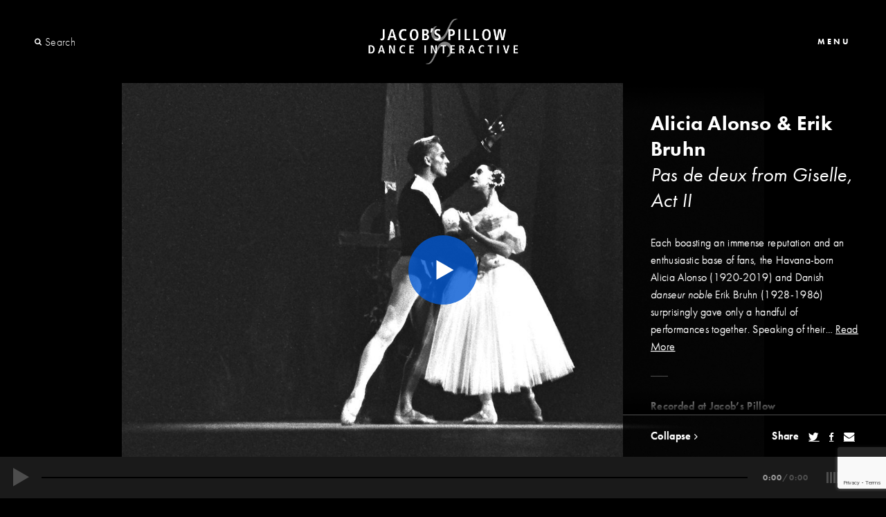

--- FILE ---
content_type: text/html; charset=UTF-8
request_url: https://danceinteractive.jacobspillow.org/alicia-alonso/pas-de-deux-from-giselle-act-ii/
body_size: 24342
content:
<!doctype html>
<html lang="en" class="no-js">
  <head>
    <meta charset="utf-8"><script type="text/javascript">(window.NREUM||(NREUM={})).init={ajax:{deny_list:["bam.nr-data.net"]},feature_flags:["soft_nav"]};(window.NREUM||(NREUM={})).loader_config={licenseKey:"31e182b4d6",applicationID:"40180233",browserID:"40515223"};;/*! For license information please see nr-loader-rum-1.308.0.min.js.LICENSE.txt */
(()=>{var e,t,r={163:(e,t,r)=>{"use strict";r.d(t,{j:()=>E});var n=r(384),i=r(1741);var a=r(2555);r(860).K7.genericEvents;const s="experimental.resources",o="register",c=e=>{if(!e||"string"!=typeof e)return!1;try{document.createDocumentFragment().querySelector(e)}catch{return!1}return!0};var d=r(2614),u=r(944),l=r(8122);const f="[data-nr-mask]",g=e=>(0,l.a)(e,(()=>{const e={feature_flags:[],experimental:{allow_registered_children:!1,resources:!1},mask_selector:"*",block_selector:"[data-nr-block]",mask_input_options:{color:!1,date:!1,"datetime-local":!1,email:!1,month:!1,number:!1,range:!1,search:!1,tel:!1,text:!1,time:!1,url:!1,week:!1,textarea:!1,select:!1,password:!0}};return{ajax:{deny_list:void 0,block_internal:!0,enabled:!0,autoStart:!0},api:{get allow_registered_children(){return e.feature_flags.includes(o)||e.experimental.allow_registered_children},set allow_registered_children(t){e.experimental.allow_registered_children=t},duplicate_registered_data:!1},browser_consent_mode:{enabled:!1},distributed_tracing:{enabled:void 0,exclude_newrelic_header:void 0,cors_use_newrelic_header:void 0,cors_use_tracecontext_headers:void 0,allowed_origins:void 0},get feature_flags(){return e.feature_flags},set feature_flags(t){e.feature_flags=t},generic_events:{enabled:!0,autoStart:!0},harvest:{interval:30},jserrors:{enabled:!0,autoStart:!0},logging:{enabled:!0,autoStart:!0},metrics:{enabled:!0,autoStart:!0},obfuscate:void 0,page_action:{enabled:!0},page_view_event:{enabled:!0,autoStart:!0},page_view_timing:{enabled:!0,autoStart:!0},performance:{capture_marks:!1,capture_measures:!1,capture_detail:!0,resources:{get enabled(){return e.feature_flags.includes(s)||e.experimental.resources},set enabled(t){e.experimental.resources=t},asset_types:[],first_party_domains:[],ignore_newrelic:!0}},privacy:{cookies_enabled:!0},proxy:{assets:void 0,beacon:void 0},session:{expiresMs:d.wk,inactiveMs:d.BB},session_replay:{autoStart:!0,enabled:!1,preload:!1,sampling_rate:10,error_sampling_rate:100,collect_fonts:!1,inline_images:!1,fix_stylesheets:!0,mask_all_inputs:!0,get mask_text_selector(){return e.mask_selector},set mask_text_selector(t){c(t)?e.mask_selector="".concat(t,",").concat(f):""===t||null===t?e.mask_selector=f:(0,u.R)(5,t)},get block_class(){return"nr-block"},get ignore_class(){return"nr-ignore"},get mask_text_class(){return"nr-mask"},get block_selector(){return e.block_selector},set block_selector(t){c(t)?e.block_selector+=",".concat(t):""!==t&&(0,u.R)(6,t)},get mask_input_options(){return e.mask_input_options},set mask_input_options(t){t&&"object"==typeof t?e.mask_input_options={...t,password:!0}:(0,u.R)(7,t)}},session_trace:{enabled:!0,autoStart:!0},soft_navigations:{enabled:!0,autoStart:!0},spa:{enabled:!0,autoStart:!0},ssl:void 0,user_actions:{enabled:!0,elementAttributes:["id","className","tagName","type"]}}})());var p=r(6154),m=r(9324);let h=0;const v={buildEnv:m.F3,distMethod:m.Xs,version:m.xv,originTime:p.WN},b={consented:!1},y={appMetadata:{},get consented(){return this.session?.state?.consent||b.consented},set consented(e){b.consented=e},customTransaction:void 0,denyList:void 0,disabled:!1,harvester:void 0,isolatedBacklog:!1,isRecording:!1,loaderType:void 0,maxBytes:3e4,obfuscator:void 0,onerror:void 0,ptid:void 0,releaseIds:{},session:void 0,timeKeeper:void 0,registeredEntities:[],jsAttributesMetadata:{bytes:0},get harvestCount(){return++h}},_=e=>{const t=(0,l.a)(e,y),r=Object.keys(v).reduce((e,t)=>(e[t]={value:v[t],writable:!1,configurable:!0,enumerable:!0},e),{});return Object.defineProperties(t,r)};var w=r(5701);const x=e=>{const t=e.startsWith("http");e+="/",r.p=t?e:"https://"+e};var R=r(7836),k=r(3241);const A={accountID:void 0,trustKey:void 0,agentID:void 0,licenseKey:void 0,applicationID:void 0,xpid:void 0},S=e=>(0,l.a)(e,A),T=new Set;function E(e,t={},r,s){let{init:o,info:c,loader_config:d,runtime:u={},exposed:l=!0}=t;if(!c){const e=(0,n.pV)();o=e.init,c=e.info,d=e.loader_config}e.init=g(o||{}),e.loader_config=S(d||{}),c.jsAttributes??={},p.bv&&(c.jsAttributes.isWorker=!0),e.info=(0,a.D)(c);const f=e.init,m=[c.beacon,c.errorBeacon];T.has(e.agentIdentifier)||(f.proxy.assets&&(x(f.proxy.assets),m.push(f.proxy.assets)),f.proxy.beacon&&m.push(f.proxy.beacon),e.beacons=[...m],function(e){const t=(0,n.pV)();Object.getOwnPropertyNames(i.W.prototype).forEach(r=>{const n=i.W.prototype[r];if("function"!=typeof n||"constructor"===n)return;let a=t[r];e[r]&&!1!==e.exposed&&"micro-agent"!==e.runtime?.loaderType&&(t[r]=(...t)=>{const n=e[r](...t);return a?a(...t):n})})}(e),(0,n.US)("activatedFeatures",w.B)),u.denyList=[...f.ajax.deny_list||[],...f.ajax.block_internal?m:[]],u.ptid=e.agentIdentifier,u.loaderType=r,e.runtime=_(u),T.has(e.agentIdentifier)||(e.ee=R.ee.get(e.agentIdentifier),e.exposed=l,(0,k.W)({agentIdentifier:e.agentIdentifier,drained:!!w.B?.[e.agentIdentifier],type:"lifecycle",name:"initialize",feature:void 0,data:e.config})),T.add(e.agentIdentifier)}},384:(e,t,r)=>{"use strict";r.d(t,{NT:()=>s,US:()=>u,Zm:()=>o,bQ:()=>d,dV:()=>c,pV:()=>l});var n=r(6154),i=r(1863),a=r(1910);const s={beacon:"bam.nr-data.net",errorBeacon:"bam.nr-data.net"};function o(){return n.gm.NREUM||(n.gm.NREUM={}),void 0===n.gm.newrelic&&(n.gm.newrelic=n.gm.NREUM),n.gm.NREUM}function c(){let e=o();return e.o||(e.o={ST:n.gm.setTimeout,SI:n.gm.setImmediate||n.gm.setInterval,CT:n.gm.clearTimeout,XHR:n.gm.XMLHttpRequest,REQ:n.gm.Request,EV:n.gm.Event,PR:n.gm.Promise,MO:n.gm.MutationObserver,FETCH:n.gm.fetch,WS:n.gm.WebSocket},(0,a.i)(...Object.values(e.o))),e}function d(e,t){let r=o();r.initializedAgents??={},t.initializedAt={ms:(0,i.t)(),date:new Date},r.initializedAgents[e]=t}function u(e,t){o()[e]=t}function l(){return function(){let e=o();const t=e.info||{};e.info={beacon:s.beacon,errorBeacon:s.errorBeacon,...t}}(),function(){let e=o();const t=e.init||{};e.init={...t}}(),c(),function(){let e=o();const t=e.loader_config||{};e.loader_config={...t}}(),o()}},782:(e,t,r)=>{"use strict";r.d(t,{T:()=>n});const n=r(860).K7.pageViewTiming},860:(e,t,r)=>{"use strict";r.d(t,{$J:()=>u,K7:()=>c,P3:()=>d,XX:()=>i,Yy:()=>o,df:()=>a,qY:()=>n,v4:()=>s});const n="events",i="jserrors",a="browser/blobs",s="rum",o="browser/logs",c={ajax:"ajax",genericEvents:"generic_events",jserrors:i,logging:"logging",metrics:"metrics",pageAction:"page_action",pageViewEvent:"page_view_event",pageViewTiming:"page_view_timing",sessionReplay:"session_replay",sessionTrace:"session_trace",softNav:"soft_navigations",spa:"spa"},d={[c.pageViewEvent]:1,[c.pageViewTiming]:2,[c.metrics]:3,[c.jserrors]:4,[c.spa]:5,[c.ajax]:6,[c.sessionTrace]:7,[c.softNav]:8,[c.sessionReplay]:9,[c.logging]:10,[c.genericEvents]:11},u={[c.pageViewEvent]:s,[c.pageViewTiming]:n,[c.ajax]:n,[c.spa]:n,[c.softNav]:n,[c.metrics]:i,[c.jserrors]:i,[c.sessionTrace]:a,[c.sessionReplay]:a,[c.logging]:o,[c.genericEvents]:"ins"}},944:(e,t,r)=>{"use strict";r.d(t,{R:()=>i});var n=r(3241);function i(e,t){"function"==typeof console.debug&&(console.debug("New Relic Warning: https://github.com/newrelic/newrelic-browser-agent/blob/main/docs/warning-codes.md#".concat(e),t),(0,n.W)({agentIdentifier:null,drained:null,type:"data",name:"warn",feature:"warn",data:{code:e,secondary:t}}))}},1687:(e,t,r)=>{"use strict";r.d(t,{Ak:()=>d,Ze:()=>f,x3:()=>u});var n=r(3241),i=r(7836),a=r(3606),s=r(860),o=r(2646);const c={};function d(e,t){const r={staged:!1,priority:s.P3[t]||0};l(e),c[e].get(t)||c[e].set(t,r)}function u(e,t){e&&c[e]&&(c[e].get(t)&&c[e].delete(t),p(e,t,!1),c[e].size&&g(e))}function l(e){if(!e)throw new Error("agentIdentifier required");c[e]||(c[e]=new Map)}function f(e="",t="feature",r=!1){if(l(e),!e||!c[e].get(t)||r)return p(e,t);c[e].get(t).staged=!0,g(e)}function g(e){const t=Array.from(c[e]);t.every(([e,t])=>t.staged)&&(t.sort((e,t)=>e[1].priority-t[1].priority),t.forEach(([t])=>{c[e].delete(t),p(e,t)}))}function p(e,t,r=!0){const s=e?i.ee.get(e):i.ee,c=a.i.handlers;if(!s.aborted&&s.backlog&&c){if((0,n.W)({agentIdentifier:e,type:"lifecycle",name:"drain",feature:t}),r){const e=s.backlog[t],r=c[t];if(r){for(let t=0;e&&t<e.length;++t)m(e[t],r);Object.entries(r).forEach(([e,t])=>{Object.values(t||{}).forEach(t=>{t[0]?.on&&t[0]?.context()instanceof o.y&&t[0].on(e,t[1])})})}}s.isolatedBacklog||delete c[t],s.backlog[t]=null,s.emit("drain-"+t,[])}}function m(e,t){var r=e[1];Object.values(t[r]||{}).forEach(t=>{var r=e[0];if(t[0]===r){var n=t[1],i=e[3],a=e[2];n.apply(i,a)}})}},1738:(e,t,r)=>{"use strict";r.d(t,{U:()=>g,Y:()=>f});var n=r(3241),i=r(9908),a=r(1863),s=r(944),o=r(5701),c=r(3969),d=r(8362),u=r(860),l=r(4261);function f(e,t,r,a){const f=a||r;!f||f[e]&&f[e]!==d.d.prototype[e]||(f[e]=function(){(0,i.p)(c.xV,["API/"+e+"/called"],void 0,u.K7.metrics,r.ee),(0,n.W)({agentIdentifier:r.agentIdentifier,drained:!!o.B?.[r.agentIdentifier],type:"data",name:"api",feature:l.Pl+e,data:{}});try{return t.apply(this,arguments)}catch(e){(0,s.R)(23,e)}})}function g(e,t,r,n,s){const o=e.info;null===r?delete o.jsAttributes[t]:o.jsAttributes[t]=r,(s||null===r)&&(0,i.p)(l.Pl+n,[(0,a.t)(),t,r],void 0,"session",e.ee)}},1741:(e,t,r)=>{"use strict";r.d(t,{W:()=>a});var n=r(944),i=r(4261);class a{#e(e,...t){if(this[e]!==a.prototype[e])return this[e](...t);(0,n.R)(35,e)}addPageAction(e,t){return this.#e(i.hG,e,t)}register(e){return this.#e(i.eY,e)}recordCustomEvent(e,t){return this.#e(i.fF,e,t)}setPageViewName(e,t){return this.#e(i.Fw,e,t)}setCustomAttribute(e,t,r){return this.#e(i.cD,e,t,r)}noticeError(e,t){return this.#e(i.o5,e,t)}setUserId(e,t=!1){return this.#e(i.Dl,e,t)}setApplicationVersion(e){return this.#e(i.nb,e)}setErrorHandler(e){return this.#e(i.bt,e)}addRelease(e,t){return this.#e(i.k6,e,t)}log(e,t){return this.#e(i.$9,e,t)}start(){return this.#e(i.d3)}finished(e){return this.#e(i.BL,e)}recordReplay(){return this.#e(i.CH)}pauseReplay(){return this.#e(i.Tb)}addToTrace(e){return this.#e(i.U2,e)}setCurrentRouteName(e){return this.#e(i.PA,e)}interaction(e){return this.#e(i.dT,e)}wrapLogger(e,t,r){return this.#e(i.Wb,e,t,r)}measure(e,t){return this.#e(i.V1,e,t)}consent(e){return this.#e(i.Pv,e)}}},1863:(e,t,r)=>{"use strict";function n(){return Math.floor(performance.now())}r.d(t,{t:()=>n})},1910:(e,t,r)=>{"use strict";r.d(t,{i:()=>a});var n=r(944);const i=new Map;function a(...e){return e.every(e=>{if(i.has(e))return i.get(e);const t="function"==typeof e?e.toString():"",r=t.includes("[native code]"),a=t.includes("nrWrapper");return r||a||(0,n.R)(64,e?.name||t),i.set(e,r),r})}},2555:(e,t,r)=>{"use strict";r.d(t,{D:()=>o,f:()=>s});var n=r(384),i=r(8122);const a={beacon:n.NT.beacon,errorBeacon:n.NT.errorBeacon,licenseKey:void 0,applicationID:void 0,sa:void 0,queueTime:void 0,applicationTime:void 0,ttGuid:void 0,user:void 0,account:void 0,product:void 0,extra:void 0,jsAttributes:{},userAttributes:void 0,atts:void 0,transactionName:void 0,tNamePlain:void 0};function s(e){try{return!!e.licenseKey&&!!e.errorBeacon&&!!e.applicationID}catch(e){return!1}}const o=e=>(0,i.a)(e,a)},2614:(e,t,r)=>{"use strict";r.d(t,{BB:()=>s,H3:()=>n,g:()=>d,iL:()=>c,tS:()=>o,uh:()=>i,wk:()=>a});const n="NRBA",i="SESSION",a=144e5,s=18e5,o={STARTED:"session-started",PAUSE:"session-pause",RESET:"session-reset",RESUME:"session-resume",UPDATE:"session-update"},c={SAME_TAB:"same-tab",CROSS_TAB:"cross-tab"},d={OFF:0,FULL:1,ERROR:2}},2646:(e,t,r)=>{"use strict";r.d(t,{y:()=>n});class n{constructor(e){this.contextId=e}}},2843:(e,t,r)=>{"use strict";r.d(t,{G:()=>a,u:()=>i});var n=r(3878);function i(e,t=!1,r,i){(0,n.DD)("visibilitychange",function(){if(t)return void("hidden"===document.visibilityState&&e());e(document.visibilityState)},r,i)}function a(e,t,r){(0,n.sp)("pagehide",e,t,r)}},3241:(e,t,r)=>{"use strict";r.d(t,{W:()=>a});var n=r(6154);const i="newrelic";function a(e={}){try{n.gm.dispatchEvent(new CustomEvent(i,{detail:e}))}catch(e){}}},3606:(e,t,r)=>{"use strict";r.d(t,{i:()=>a});var n=r(9908);a.on=s;var i=a.handlers={};function a(e,t,r,a){s(a||n.d,i,e,t,r)}function s(e,t,r,i,a){a||(a="feature"),e||(e=n.d);var s=t[a]=t[a]||{};(s[r]=s[r]||[]).push([e,i])}},3878:(e,t,r)=>{"use strict";function n(e,t){return{capture:e,passive:!1,signal:t}}function i(e,t,r=!1,i){window.addEventListener(e,t,n(r,i))}function a(e,t,r=!1,i){document.addEventListener(e,t,n(r,i))}r.d(t,{DD:()=>a,jT:()=>n,sp:()=>i})},3969:(e,t,r)=>{"use strict";r.d(t,{TZ:()=>n,XG:()=>o,rs:()=>i,xV:()=>s,z_:()=>a});const n=r(860).K7.metrics,i="sm",a="cm",s="storeSupportabilityMetrics",o="storeEventMetrics"},4234:(e,t,r)=>{"use strict";r.d(t,{W:()=>a});var n=r(7836),i=r(1687);class a{constructor(e,t){this.agentIdentifier=e,this.ee=n.ee.get(e),this.featureName=t,this.blocked=!1}deregisterDrain(){(0,i.x3)(this.agentIdentifier,this.featureName)}}},4261:(e,t,r)=>{"use strict";r.d(t,{$9:()=>d,BL:()=>o,CH:()=>g,Dl:()=>_,Fw:()=>y,PA:()=>h,Pl:()=>n,Pv:()=>k,Tb:()=>l,U2:()=>a,V1:()=>R,Wb:()=>x,bt:()=>b,cD:()=>v,d3:()=>w,dT:()=>c,eY:()=>p,fF:()=>f,hG:()=>i,k6:()=>s,nb:()=>m,o5:()=>u});const n="api-",i="addPageAction",a="addToTrace",s="addRelease",o="finished",c="interaction",d="log",u="noticeError",l="pauseReplay",f="recordCustomEvent",g="recordReplay",p="register",m="setApplicationVersion",h="setCurrentRouteName",v="setCustomAttribute",b="setErrorHandler",y="setPageViewName",_="setUserId",w="start",x="wrapLogger",R="measure",k="consent"},5289:(e,t,r)=>{"use strict";r.d(t,{GG:()=>s,Qr:()=>c,sB:()=>o});var n=r(3878),i=r(6389);function a(){return"undefined"==typeof document||"complete"===document.readyState}function s(e,t){if(a())return e();const r=(0,i.J)(e),s=setInterval(()=>{a()&&(clearInterval(s),r())},500);(0,n.sp)("load",r,t)}function o(e){if(a())return e();(0,n.DD)("DOMContentLoaded",e)}function c(e){if(a())return e();(0,n.sp)("popstate",e)}},5607:(e,t,r)=>{"use strict";r.d(t,{W:()=>n});const n=(0,r(9566).bz)()},5701:(e,t,r)=>{"use strict";r.d(t,{B:()=>a,t:()=>s});var n=r(3241);const i=new Set,a={};function s(e,t){const r=t.agentIdentifier;a[r]??={},e&&"object"==typeof e&&(i.has(r)||(t.ee.emit("rumresp",[e]),a[r]=e,i.add(r),(0,n.W)({agentIdentifier:r,loaded:!0,drained:!0,type:"lifecycle",name:"load",feature:void 0,data:e})))}},6154:(e,t,r)=>{"use strict";r.d(t,{OF:()=>c,RI:()=>i,WN:()=>u,bv:()=>a,eN:()=>l,gm:()=>s,mw:()=>o,sb:()=>d});var n=r(1863);const i="undefined"!=typeof window&&!!window.document,a="undefined"!=typeof WorkerGlobalScope&&("undefined"!=typeof self&&self instanceof WorkerGlobalScope&&self.navigator instanceof WorkerNavigator||"undefined"!=typeof globalThis&&globalThis instanceof WorkerGlobalScope&&globalThis.navigator instanceof WorkerNavigator),s=i?window:"undefined"!=typeof WorkerGlobalScope&&("undefined"!=typeof self&&self instanceof WorkerGlobalScope&&self||"undefined"!=typeof globalThis&&globalThis instanceof WorkerGlobalScope&&globalThis),o=Boolean("hidden"===s?.document?.visibilityState),c=/iPad|iPhone|iPod/.test(s.navigator?.userAgent),d=c&&"undefined"==typeof SharedWorker,u=((()=>{const e=s.navigator?.userAgent?.match(/Firefox[/\s](\d+\.\d+)/);Array.isArray(e)&&e.length>=2&&e[1]})(),Date.now()-(0,n.t)()),l=()=>"undefined"!=typeof PerformanceNavigationTiming&&s?.performance?.getEntriesByType("navigation")?.[0]?.responseStart},6389:(e,t,r)=>{"use strict";function n(e,t=500,r={}){const n=r?.leading||!1;let i;return(...r)=>{n&&void 0===i&&(e.apply(this,r),i=setTimeout(()=>{i=clearTimeout(i)},t)),n||(clearTimeout(i),i=setTimeout(()=>{e.apply(this,r)},t))}}function i(e){let t=!1;return(...r)=>{t||(t=!0,e.apply(this,r))}}r.d(t,{J:()=>i,s:()=>n})},6630:(e,t,r)=>{"use strict";r.d(t,{T:()=>n});const n=r(860).K7.pageViewEvent},7699:(e,t,r)=>{"use strict";r.d(t,{It:()=>a,KC:()=>o,No:()=>i,qh:()=>s});var n=r(860);const i=16e3,a=1e6,s="SESSION_ERROR",o={[n.K7.logging]:!0,[n.K7.genericEvents]:!1,[n.K7.jserrors]:!1,[n.K7.ajax]:!1}},7836:(e,t,r)=>{"use strict";r.d(t,{P:()=>o,ee:()=>c});var n=r(384),i=r(8990),a=r(2646),s=r(5607);const o="nr@context:".concat(s.W),c=function e(t,r){var n={},s={},u={},l=!1;try{l=16===r.length&&d.initializedAgents?.[r]?.runtime.isolatedBacklog}catch(e){}var f={on:p,addEventListener:p,removeEventListener:function(e,t){var r=n[e];if(!r)return;for(var i=0;i<r.length;i++)r[i]===t&&r.splice(i,1)},emit:function(e,r,n,i,a){!1!==a&&(a=!0);if(c.aborted&&!i)return;t&&a&&t.emit(e,r,n);var o=g(n);m(e).forEach(e=>{e.apply(o,r)});var d=v()[s[e]];d&&d.push([f,e,r,o]);return o},get:h,listeners:m,context:g,buffer:function(e,t){const r=v();if(t=t||"feature",f.aborted)return;Object.entries(e||{}).forEach(([e,n])=>{s[n]=t,t in r||(r[t]=[])})},abort:function(){f._aborted=!0,Object.keys(f.backlog).forEach(e=>{delete f.backlog[e]})},isBuffering:function(e){return!!v()[s[e]]},debugId:r,backlog:l?{}:t&&"object"==typeof t.backlog?t.backlog:{},isolatedBacklog:l};return Object.defineProperty(f,"aborted",{get:()=>{let e=f._aborted||!1;return e||(t&&(e=t.aborted),e)}}),f;function g(e){return e&&e instanceof a.y?e:e?(0,i.I)(e,o,()=>new a.y(o)):new a.y(o)}function p(e,t){n[e]=m(e).concat(t)}function m(e){return n[e]||[]}function h(t){return u[t]=u[t]||e(f,t)}function v(){return f.backlog}}(void 0,"globalEE"),d=(0,n.Zm)();d.ee||(d.ee=c)},8122:(e,t,r)=>{"use strict";r.d(t,{a:()=>i});var n=r(944);function i(e,t){try{if(!e||"object"!=typeof e)return(0,n.R)(3);if(!t||"object"!=typeof t)return(0,n.R)(4);const r=Object.create(Object.getPrototypeOf(t),Object.getOwnPropertyDescriptors(t)),a=0===Object.keys(r).length?e:r;for(let s in a)if(void 0!==e[s])try{if(null===e[s]){r[s]=null;continue}Array.isArray(e[s])&&Array.isArray(t[s])?r[s]=Array.from(new Set([...e[s],...t[s]])):"object"==typeof e[s]&&"object"==typeof t[s]?r[s]=i(e[s],t[s]):r[s]=e[s]}catch(e){r[s]||(0,n.R)(1,e)}return r}catch(e){(0,n.R)(2,e)}}},8362:(e,t,r)=>{"use strict";r.d(t,{d:()=>a});var n=r(9566),i=r(1741);class a extends i.W{agentIdentifier=(0,n.LA)(16)}},8374:(e,t,r)=>{r.nc=(()=>{try{return document?.currentScript?.nonce}catch(e){}return""})()},8990:(e,t,r)=>{"use strict";r.d(t,{I:()=>i});var n=Object.prototype.hasOwnProperty;function i(e,t,r){if(n.call(e,t))return e[t];var i=r();if(Object.defineProperty&&Object.keys)try{return Object.defineProperty(e,t,{value:i,writable:!0,enumerable:!1}),i}catch(e){}return e[t]=i,i}},9324:(e,t,r)=>{"use strict";r.d(t,{F3:()=>i,Xs:()=>a,xv:()=>n});const n="1.308.0",i="PROD",a="CDN"},9566:(e,t,r)=>{"use strict";r.d(t,{LA:()=>o,bz:()=>s});var n=r(6154);const i="xxxxxxxx-xxxx-4xxx-yxxx-xxxxxxxxxxxx";function a(e,t){return e?15&e[t]:16*Math.random()|0}function s(){const e=n.gm?.crypto||n.gm?.msCrypto;let t,r=0;return e&&e.getRandomValues&&(t=e.getRandomValues(new Uint8Array(30))),i.split("").map(e=>"x"===e?a(t,r++).toString(16):"y"===e?(3&a()|8).toString(16):e).join("")}function o(e){const t=n.gm?.crypto||n.gm?.msCrypto;let r,i=0;t&&t.getRandomValues&&(r=t.getRandomValues(new Uint8Array(e)));const s=[];for(var o=0;o<e;o++)s.push(a(r,i++).toString(16));return s.join("")}},9908:(e,t,r)=>{"use strict";r.d(t,{d:()=>n,p:()=>i});var n=r(7836).ee.get("handle");function i(e,t,r,i,a){a?(a.buffer([e],i),a.emit(e,t,r)):(n.buffer([e],i),n.emit(e,t,r))}}},n={};function i(e){var t=n[e];if(void 0!==t)return t.exports;var a=n[e]={exports:{}};return r[e](a,a.exports,i),a.exports}i.m=r,i.d=(e,t)=>{for(var r in t)i.o(t,r)&&!i.o(e,r)&&Object.defineProperty(e,r,{enumerable:!0,get:t[r]})},i.f={},i.e=e=>Promise.all(Object.keys(i.f).reduce((t,r)=>(i.f[r](e,t),t),[])),i.u=e=>"nr-rum-1.308.0.min.js",i.o=(e,t)=>Object.prototype.hasOwnProperty.call(e,t),e={},t="NRBA-1.308.0.PROD:",i.l=(r,n,a,s)=>{if(e[r])e[r].push(n);else{var o,c;if(void 0!==a)for(var d=document.getElementsByTagName("script"),u=0;u<d.length;u++){var l=d[u];if(l.getAttribute("src")==r||l.getAttribute("data-webpack")==t+a){o=l;break}}if(!o){c=!0;var f={296:"sha512-+MIMDsOcckGXa1EdWHqFNv7P+JUkd5kQwCBr3KE6uCvnsBNUrdSt4a/3/L4j4TxtnaMNjHpza2/erNQbpacJQA=="};(o=document.createElement("script")).charset="utf-8",i.nc&&o.setAttribute("nonce",i.nc),o.setAttribute("data-webpack",t+a),o.src=r,0!==o.src.indexOf(window.location.origin+"/")&&(o.crossOrigin="anonymous"),f[s]&&(o.integrity=f[s])}e[r]=[n];var g=(t,n)=>{o.onerror=o.onload=null,clearTimeout(p);var i=e[r];if(delete e[r],o.parentNode&&o.parentNode.removeChild(o),i&&i.forEach(e=>e(n)),t)return t(n)},p=setTimeout(g.bind(null,void 0,{type:"timeout",target:o}),12e4);o.onerror=g.bind(null,o.onerror),o.onload=g.bind(null,o.onload),c&&document.head.appendChild(o)}},i.r=e=>{"undefined"!=typeof Symbol&&Symbol.toStringTag&&Object.defineProperty(e,Symbol.toStringTag,{value:"Module"}),Object.defineProperty(e,"__esModule",{value:!0})},i.p="https://js-agent.newrelic.com/",(()=>{var e={374:0,840:0};i.f.j=(t,r)=>{var n=i.o(e,t)?e[t]:void 0;if(0!==n)if(n)r.push(n[2]);else{var a=new Promise((r,i)=>n=e[t]=[r,i]);r.push(n[2]=a);var s=i.p+i.u(t),o=new Error;i.l(s,r=>{if(i.o(e,t)&&(0!==(n=e[t])&&(e[t]=void 0),n)){var a=r&&("load"===r.type?"missing":r.type),s=r&&r.target&&r.target.src;o.message="Loading chunk "+t+" failed: ("+a+": "+s+")",o.name="ChunkLoadError",o.type=a,o.request=s,n[1](o)}},"chunk-"+t,t)}};var t=(t,r)=>{var n,a,[s,o,c]=r,d=0;if(s.some(t=>0!==e[t])){for(n in o)i.o(o,n)&&(i.m[n]=o[n]);if(c)c(i)}for(t&&t(r);d<s.length;d++)a=s[d],i.o(e,a)&&e[a]&&e[a][0](),e[a]=0},r=self["webpackChunk:NRBA-1.308.0.PROD"]=self["webpackChunk:NRBA-1.308.0.PROD"]||[];r.forEach(t.bind(null,0)),r.push=t.bind(null,r.push.bind(r))})(),(()=>{"use strict";i(8374);var e=i(8362),t=i(860);const r=Object.values(t.K7);var n=i(163);var a=i(9908),s=i(1863),o=i(4261),c=i(1738);var d=i(1687),u=i(4234),l=i(5289),f=i(6154),g=i(944),p=i(384);const m=e=>f.RI&&!0===e?.privacy.cookies_enabled;function h(e){return!!(0,p.dV)().o.MO&&m(e)&&!0===e?.session_trace.enabled}var v=i(6389),b=i(7699);class y extends u.W{constructor(e,t){super(e.agentIdentifier,t),this.agentRef=e,this.abortHandler=void 0,this.featAggregate=void 0,this.loadedSuccessfully=void 0,this.onAggregateImported=new Promise(e=>{this.loadedSuccessfully=e}),this.deferred=Promise.resolve(),!1===e.init[this.featureName].autoStart?this.deferred=new Promise((t,r)=>{this.ee.on("manual-start-all",(0,v.J)(()=>{(0,d.Ak)(e.agentIdentifier,this.featureName),t()}))}):(0,d.Ak)(e.agentIdentifier,t)}importAggregator(e,t,r={}){if(this.featAggregate)return;const n=async()=>{let n;await this.deferred;try{if(m(e.init)){const{setupAgentSession:t}=await i.e(296).then(i.bind(i,3305));n=t(e)}}catch(e){(0,g.R)(20,e),this.ee.emit("internal-error",[e]),(0,a.p)(b.qh,[e],void 0,this.featureName,this.ee)}try{if(!this.#t(this.featureName,n,e.init))return(0,d.Ze)(this.agentIdentifier,this.featureName),void this.loadedSuccessfully(!1);const{Aggregate:i}=await t();this.featAggregate=new i(e,r),e.runtime.harvester.initializedAggregates.push(this.featAggregate),this.loadedSuccessfully(!0)}catch(e){(0,g.R)(34,e),this.abortHandler?.(),(0,d.Ze)(this.agentIdentifier,this.featureName,!0),this.loadedSuccessfully(!1),this.ee&&this.ee.abort()}};f.RI?(0,l.GG)(()=>n(),!0):n()}#t(e,r,n){if(this.blocked)return!1;switch(e){case t.K7.sessionReplay:return h(n)&&!!r;case t.K7.sessionTrace:return!!r;default:return!0}}}var _=i(6630),w=i(2614),x=i(3241);class R extends y{static featureName=_.T;constructor(e){var t;super(e,_.T),this.setupInspectionEvents(e.agentIdentifier),t=e,(0,c.Y)(o.Fw,function(e,r){"string"==typeof e&&("/"!==e.charAt(0)&&(e="/"+e),t.runtime.customTransaction=(r||"http://custom.transaction")+e,(0,a.p)(o.Pl+o.Fw,[(0,s.t)()],void 0,void 0,t.ee))},t),this.importAggregator(e,()=>i.e(296).then(i.bind(i,3943)))}setupInspectionEvents(e){const t=(t,r)=>{t&&(0,x.W)({agentIdentifier:e,timeStamp:t.timeStamp,loaded:"complete"===t.target.readyState,type:"window",name:r,data:t.target.location+""})};(0,l.sB)(e=>{t(e,"DOMContentLoaded")}),(0,l.GG)(e=>{t(e,"load")}),(0,l.Qr)(e=>{t(e,"navigate")}),this.ee.on(w.tS.UPDATE,(t,r)=>{(0,x.W)({agentIdentifier:e,type:"lifecycle",name:"session",data:r})})}}class k extends e.d{constructor(e){var t;(super(),f.gm)?(this.features={},(0,p.bQ)(this.agentIdentifier,this),this.desiredFeatures=new Set(e.features||[]),this.desiredFeatures.add(R),(0,n.j)(this,e,e.loaderType||"agent"),t=this,(0,c.Y)(o.cD,function(e,r,n=!1){if("string"==typeof e){if(["string","number","boolean"].includes(typeof r)||null===r)return(0,c.U)(t,e,r,o.cD,n);(0,g.R)(40,typeof r)}else(0,g.R)(39,typeof e)},t),function(e){(0,c.Y)(o.Dl,function(t,r=!1){if("string"!=typeof t&&null!==t)return void(0,g.R)(41,typeof t);const n=e.info.jsAttributes["enduser.id"];r&&null!=n&&n!==t?(0,a.p)(o.Pl+"setUserIdAndResetSession",[t],void 0,"session",e.ee):(0,c.U)(e,"enduser.id",t,o.Dl,!0)},e)}(this),function(e){(0,c.Y)(o.nb,function(t){if("string"==typeof t||null===t)return(0,c.U)(e,"application.version",t,o.nb,!1);(0,g.R)(42,typeof t)},e)}(this),function(e){(0,c.Y)(o.d3,function(){e.ee.emit("manual-start-all")},e)}(this),function(e){(0,c.Y)(o.Pv,function(t=!0){if("boolean"==typeof t){if((0,a.p)(o.Pl+o.Pv,[t],void 0,"session",e.ee),e.runtime.consented=t,t){const t=e.features.page_view_event;t.onAggregateImported.then(e=>{const r=t.featAggregate;e&&!r.sentRum&&r.sendRum()})}}else(0,g.R)(65,typeof t)},e)}(this),this.run()):(0,g.R)(21)}get config(){return{info:this.info,init:this.init,loader_config:this.loader_config,runtime:this.runtime}}get api(){return this}run(){try{const e=function(e){const t={};return r.forEach(r=>{t[r]=!!e[r]?.enabled}),t}(this.init),n=[...this.desiredFeatures];n.sort((e,r)=>t.P3[e.featureName]-t.P3[r.featureName]),n.forEach(r=>{if(!e[r.featureName]&&r.featureName!==t.K7.pageViewEvent)return;if(r.featureName===t.K7.spa)return void(0,g.R)(67);const n=function(e){switch(e){case t.K7.ajax:return[t.K7.jserrors];case t.K7.sessionTrace:return[t.K7.ajax,t.K7.pageViewEvent];case t.K7.sessionReplay:return[t.K7.sessionTrace];case t.K7.pageViewTiming:return[t.K7.pageViewEvent];default:return[]}}(r.featureName).filter(e=>!(e in this.features));n.length>0&&(0,g.R)(36,{targetFeature:r.featureName,missingDependencies:n}),this.features[r.featureName]=new r(this)})}catch(e){(0,g.R)(22,e);for(const e in this.features)this.features[e].abortHandler?.();const t=(0,p.Zm)();delete t.initializedAgents[this.agentIdentifier]?.features,delete this.sharedAggregator;return t.ee.get(this.agentIdentifier).abort(),!1}}}var A=i(2843),S=i(782);class T extends y{static featureName=S.T;constructor(e){super(e,S.T),f.RI&&((0,A.u)(()=>(0,a.p)("docHidden",[(0,s.t)()],void 0,S.T,this.ee),!0),(0,A.G)(()=>(0,a.p)("winPagehide",[(0,s.t)()],void 0,S.T,this.ee)),this.importAggregator(e,()=>i.e(296).then(i.bind(i,2117))))}}var E=i(3969);class I extends y{static featureName=E.TZ;constructor(e){super(e,E.TZ),f.RI&&document.addEventListener("securitypolicyviolation",e=>{(0,a.p)(E.xV,["Generic/CSPViolation/Detected"],void 0,this.featureName,this.ee)}),this.importAggregator(e,()=>i.e(296).then(i.bind(i,9623)))}}new k({features:[R,T,I],loaderType:"lite"})})()})();</script>
    <meta name="viewport" content="width=device-width, initial-scale=1.0, maximum-scale=1.0, user-scalable=no">

    <!-- Facebook domain verification meta tag -->
        <!-- End Facebook domain verification meta tag -->

    <meta name='robots' content='index, follow, max-image-preview:large, max-snippet:-1, max-video-preview:-1' />
  <link rel="preconnect" href="https://use.typekit.net" crossorigin />
  <link rel="preconnect" href="https://danceinteractive.jacobspillow.org" crossorigin="anonymous" />
  <link rel="dns-prefetch" href="https://syndication.twitter.com" crossorigin />
  <link rel="dns-prefetch" href="https://platform.twitter.com" crossorigin />
  <link rel="dns-prefetch" href="https://analytics.sleeknote.com" crossorigin />
  <link rel="dns-prefetch" href="http://sleeknotestaticcontent.sleeknote.com" crossorigin />
  <link rel="dns-prefetch" href="http://sleeknotecustomerscripts.sleeknote.com" crossorigin />
  <link rel="dns-prefetch" href="http://cc.swiftype.com" crossorigin />
  <link rel="dns-prefetch" href="http://s.swiftypecdn.com" crossorigin />
  <link rel="dns-prefetch" href="https://prism.app-us1.com" crossorigin />
  <link rel="dns-prefetch" href="https://diffuser-cdn.app-us1.com" crossorigin />
  <link rel="dns-prefetch" href="https://www.googletagmanager.com" crossorigin />
  <link rel="dns-prefetch" href="http://www.googletagmanager.com" crossorigin />
  <link rel="dns-prefetch" href="https://www.google.com" crossorigin />
  <link rel="dns-prefetch" href="https://www.google.com.vn" crossorigin />
  <link rel="dns-prefetch" href="https://googleads.g.doubleclick.net" crossorigin />
  <link rel="dns-prefetch" href="https://connect.facebook.net" crossorigin />
  <link rel="dns-prefetch" href="https://static.hotjar.com" crossorigin />
  <link rel="preload" href="https://use.typekit.net/iwa6rgg.js" as="script">
  <link rel="preload" as="font" href="https://danceinteractive.jacobspillow.org/wp-content/themes/jacobs-pillow/assets/fonts/jp-icons.woff2" type="font/woff2" crossorigin />
  
	<!-- This site is optimized with the Yoast SEO plugin v20.0 - https://yoast.com/wordpress/plugins/seo/ -->
	<title>Alicia Alonso &amp; Erik Bruhn: Pas de deux from Giselle, Act II - Jacob’s Pillow Dance Interactive</title>
	<link rel="canonical" href="https://danceinteractive.jacobspillow.org/alicia-alonso-erik-bruhn/pas-de-deux-from-giselle-act-ii/" />
	<meta property="og:locale" content="en_US" />
	<meta property="og:type" content="article" />
	<meta property="og:title" content="Alicia Alonso &amp; Erik Bruhn: Pas de deux from Giselle, Act II - Jacob’s Pillow Dance Interactive" />
	<meta property="og:description" content="Each boasting an immense reputation and an enthusiastic base of fans, the Havana-born Alicia Alonso (1920-2019) and Danish danseur noble Erik Bruhn (1928-1986) surprisingly gave only a handful of performances together. Speaking of their partnership,… Read&nbsp;More" />
	<meta property="og:url" content="https://danceinteractive.jacobspillow.org/alicia-alonso-erik-bruhn/pas-de-deux-from-giselle-act-ii/" />
	<meta property="og:site_name" content="Jacob’s Pillow Dance Interactive" />
	<meta property="article:modified_time" content="2021-12-17T16:37:37+00:00" />
	<meta property="og:image" content="https://danceinteractive.jacobspillow.org/wp-content/uploads/2015/03/DI-AliciaAlonsoErik-Bruhn-Giselle.jpg" />
	<meta property="og:image:width" content="1280" />
	<meta property="og:image:height" content="745" />
	<meta property="og:image:type" content="image/jpeg" />
	<meta name="twitter:card" content="summary_large_image" />
	<meta name="twitter:site" content="@JacobsPillow" />
	<meta name="twitter:label1" content="Est. reading time" />
	<meta name="twitter:data1" content="1 minute" />
	<script type="application/ld+json" class="yoast-schema-graph">{"@context":"https://schema.org","@graph":[{"@type":"WebPage","@id":"https://danceinteractive.jacobspillow.org/alicia-alonso-erik-bruhn/pas-de-deux-from-giselle-act-ii/","url":"https://danceinteractive.jacobspillow.org/alicia-alonso-erik-bruhn/pas-de-deux-from-giselle-act-ii/","name":"Alicia Alonso & Erik Bruhn: Pas de deux from Giselle, Act II - Jacob’s Pillow Dance Interactive","isPartOf":{"@id":"https://danceinteractive.jacobspillow.org/#website"},"primaryImageOfPage":{"@id":"https://danceinteractive.jacobspillow.org/alicia-alonso-erik-bruhn/pas-de-deux-from-giselle-act-ii/#primaryimage"},"image":{"@id":"https://danceinteractive.jacobspillow.org/alicia-alonso-erik-bruhn/pas-de-deux-from-giselle-act-ii/#primaryimage"},"thumbnailUrl":"https://danceinteractive.jacobspillow.org/wp-content/uploads/2015/03/DI-AliciaAlonsoErik-Bruhn-Giselle.jpg","datePublished":"2015-03-09T20:53:33+00:00","dateModified":"2021-12-17T16:37:37+00:00","breadcrumb":{"@id":"https://danceinteractive.jacobspillow.org/alicia-alonso-erik-bruhn/pas-de-deux-from-giselle-act-ii/#breadcrumb"},"inLanguage":"en-US","potentialAction":[{"@type":"ReadAction","target":["https://danceinteractive.jacobspillow.org/alicia-alonso-erik-bruhn/pas-de-deux-from-giselle-act-ii/"]}]},{"@type":"ImageObject","inLanguage":"en-US","@id":"https://danceinteractive.jacobspillow.org/alicia-alonso-erik-bruhn/pas-de-deux-from-giselle-act-ii/#primaryimage","url":"https://danceinteractive.jacobspillow.org/wp-content/uploads/2015/03/DI-AliciaAlonsoErik-Bruhn-Giselle.jpg","contentUrl":"https://danceinteractive.jacobspillow.org/wp-content/uploads/2015/03/DI-AliciaAlonsoErik-Bruhn-Giselle.jpg","width":1280,"height":745,"caption":"Alonso & Bruhn: Pas de deux from Giselle"},{"@type":"BreadcrumbList","@id":"https://danceinteractive.jacobspillow.org/alicia-alonso-erik-bruhn/pas-de-deux-from-giselle-act-ii/#breadcrumb","itemListElement":[{"@type":"ListItem","position":1,"name":"Home","item":"https://danceinteractive.jacobspillow.org/"},{"@type":"ListItem","position":2,"name":"Pas de deux from Giselle, Act II"}]},{"@type":"WebSite","@id":"https://danceinteractive.jacobspillow.org/#website","url":"https://danceinteractive.jacobspillow.org/","name":"Jacob’s Pillow Dance Interactive","description":"","potentialAction":[{"@type":"SearchAction","target":{"@type":"EntryPoint","urlTemplate":"https://danceinteractive.jacobspillow.org/?s={search_term_string}"},"query-input":"required name=search_term_string"}],"inLanguage":"en-US"}]}</script>
	<!-- / Yoast SEO plugin. -->


<script type="text/javascript">
window._wpemojiSettings = {"baseUrl":"https:\/\/s.w.org\/images\/core\/emoji\/14.0.0\/72x72\/","ext":".png","svgUrl":"https:\/\/s.w.org\/images\/core\/emoji\/14.0.0\/svg\/","svgExt":".svg","source":{"concatemoji":"https:\/\/danceinteractive.jacobspillow.org\/wp-includes\/js\/wp-emoji-release.min.js?ver=6.1.1"}};
/*! This file is auto-generated */
!function(e,a,t){var n,r,o,i=a.createElement("canvas"),p=i.getContext&&i.getContext("2d");function s(e,t){var a=String.fromCharCode,e=(p.clearRect(0,0,i.width,i.height),p.fillText(a.apply(this,e),0,0),i.toDataURL());return p.clearRect(0,0,i.width,i.height),p.fillText(a.apply(this,t),0,0),e===i.toDataURL()}function c(e){var t=a.createElement("script");t.src=e,t.defer=t.type="text/javascript",a.getElementsByTagName("head")[0].appendChild(t)}for(o=Array("flag","emoji"),t.supports={everything:!0,everythingExceptFlag:!0},r=0;r<o.length;r++)t.supports[o[r]]=function(e){if(p&&p.fillText)switch(p.textBaseline="top",p.font="600 32px Arial",e){case"flag":return s([127987,65039,8205,9895,65039],[127987,65039,8203,9895,65039])?!1:!s([55356,56826,55356,56819],[55356,56826,8203,55356,56819])&&!s([55356,57332,56128,56423,56128,56418,56128,56421,56128,56430,56128,56423,56128,56447],[55356,57332,8203,56128,56423,8203,56128,56418,8203,56128,56421,8203,56128,56430,8203,56128,56423,8203,56128,56447]);case"emoji":return!s([129777,127995,8205,129778,127999],[129777,127995,8203,129778,127999])}return!1}(o[r]),t.supports.everything=t.supports.everything&&t.supports[o[r]],"flag"!==o[r]&&(t.supports.everythingExceptFlag=t.supports.everythingExceptFlag&&t.supports[o[r]]);t.supports.everythingExceptFlag=t.supports.everythingExceptFlag&&!t.supports.flag,t.DOMReady=!1,t.readyCallback=function(){t.DOMReady=!0},t.supports.everything||(n=function(){t.readyCallback()},a.addEventListener?(a.addEventListener("DOMContentLoaded",n,!1),e.addEventListener("load",n,!1)):(e.attachEvent("onload",n),a.attachEvent("onreadystatechange",function(){"complete"===a.readyState&&t.readyCallback()})),(e=t.source||{}).concatemoji?c(e.concatemoji):e.wpemoji&&e.twemoji&&(c(e.twemoji),c(e.wpemoji)))}(window,document,window._wpemojiSettings);
</script>
<style type="text/css">
img.wp-smiley,
img.emoji {
	display: inline !important;
	border: none !important;
	box-shadow: none !important;
	height: 1em !important;
	width: 1em !important;
	margin: 0 0.07em !important;
	vertical-align: -0.1em !important;
	background: none !important;
	padding: 0 !important;
}
</style>
	<link rel='stylesheet' id='classic-theme-styles-css' href='https://danceinteractive.jacobspillow.org/wp-includes/css/classic-themes.min.css?ver=1' type='text/css' media='all' />
<style id='global-styles-inline-css' type='text/css'>
body{--wp--preset--color--black: #000000;--wp--preset--color--cyan-bluish-gray: #abb8c3;--wp--preset--color--white: #ffffff;--wp--preset--color--pale-pink: #f78da7;--wp--preset--color--vivid-red: #cf2e2e;--wp--preset--color--luminous-vivid-orange: #ff6900;--wp--preset--color--luminous-vivid-amber: #fcb900;--wp--preset--color--light-green-cyan: #7bdcb5;--wp--preset--color--vivid-green-cyan: #00d084;--wp--preset--color--pale-cyan-blue: #8ed1fc;--wp--preset--color--vivid-cyan-blue: #0693e3;--wp--preset--color--vivid-purple: #9b51e0;--wp--preset--gradient--vivid-cyan-blue-to-vivid-purple: linear-gradient(135deg,rgba(6,147,227,1) 0%,rgb(155,81,224) 100%);--wp--preset--gradient--light-green-cyan-to-vivid-green-cyan: linear-gradient(135deg,rgb(122,220,180) 0%,rgb(0,208,130) 100%);--wp--preset--gradient--luminous-vivid-amber-to-luminous-vivid-orange: linear-gradient(135deg,rgba(252,185,0,1) 0%,rgba(255,105,0,1) 100%);--wp--preset--gradient--luminous-vivid-orange-to-vivid-red: linear-gradient(135deg,rgba(255,105,0,1) 0%,rgb(207,46,46) 100%);--wp--preset--gradient--very-light-gray-to-cyan-bluish-gray: linear-gradient(135deg,rgb(238,238,238) 0%,rgb(169,184,195) 100%);--wp--preset--gradient--cool-to-warm-spectrum: linear-gradient(135deg,rgb(74,234,220) 0%,rgb(151,120,209) 20%,rgb(207,42,186) 40%,rgb(238,44,130) 60%,rgb(251,105,98) 80%,rgb(254,248,76) 100%);--wp--preset--gradient--blush-light-purple: linear-gradient(135deg,rgb(255,206,236) 0%,rgb(152,150,240) 100%);--wp--preset--gradient--blush-bordeaux: linear-gradient(135deg,rgb(254,205,165) 0%,rgb(254,45,45) 50%,rgb(107,0,62) 100%);--wp--preset--gradient--luminous-dusk: linear-gradient(135deg,rgb(255,203,112) 0%,rgb(199,81,192) 50%,rgb(65,88,208) 100%);--wp--preset--gradient--pale-ocean: linear-gradient(135deg,rgb(255,245,203) 0%,rgb(182,227,212) 50%,rgb(51,167,181) 100%);--wp--preset--gradient--electric-grass: linear-gradient(135deg,rgb(202,248,128) 0%,rgb(113,206,126) 100%);--wp--preset--gradient--midnight: linear-gradient(135deg,rgb(2,3,129) 0%,rgb(40,116,252) 100%);--wp--preset--duotone--dark-grayscale: url('#wp-duotone-dark-grayscale');--wp--preset--duotone--grayscale: url('#wp-duotone-grayscale');--wp--preset--duotone--purple-yellow: url('#wp-duotone-purple-yellow');--wp--preset--duotone--blue-red: url('#wp-duotone-blue-red');--wp--preset--duotone--midnight: url('#wp-duotone-midnight');--wp--preset--duotone--magenta-yellow: url('#wp-duotone-magenta-yellow');--wp--preset--duotone--purple-green: url('#wp-duotone-purple-green');--wp--preset--duotone--blue-orange: url('#wp-duotone-blue-orange');--wp--preset--font-size--small: 13px;--wp--preset--font-size--medium: 20px;--wp--preset--font-size--large: 36px;--wp--preset--font-size--x-large: 42px;--wp--preset--spacing--20: 0.44rem;--wp--preset--spacing--30: 0.67rem;--wp--preset--spacing--40: 1rem;--wp--preset--spacing--50: 1.5rem;--wp--preset--spacing--60: 2.25rem;--wp--preset--spacing--70: 3.38rem;--wp--preset--spacing--80: 5.06rem;}:where(.is-layout-flex){gap: 0.5em;}body .is-layout-flow > .alignleft{float: left;margin-inline-start: 0;margin-inline-end: 2em;}body .is-layout-flow > .alignright{float: right;margin-inline-start: 2em;margin-inline-end: 0;}body .is-layout-flow > .aligncenter{margin-left: auto !important;margin-right: auto !important;}body .is-layout-constrained > .alignleft{float: left;margin-inline-start: 0;margin-inline-end: 2em;}body .is-layout-constrained > .alignright{float: right;margin-inline-start: 2em;margin-inline-end: 0;}body .is-layout-constrained > .aligncenter{margin-left: auto !important;margin-right: auto !important;}body .is-layout-constrained > :where(:not(.alignleft):not(.alignright):not(.alignfull)){max-width: var(--wp--style--global--content-size);margin-left: auto !important;margin-right: auto !important;}body .is-layout-constrained > .alignwide{max-width: var(--wp--style--global--wide-size);}body .is-layout-flex{display: flex;}body .is-layout-flex{flex-wrap: wrap;align-items: center;}body .is-layout-flex > *{margin: 0;}:where(.wp-block-columns.is-layout-flex){gap: 2em;}.has-black-color{color: var(--wp--preset--color--black) !important;}.has-cyan-bluish-gray-color{color: var(--wp--preset--color--cyan-bluish-gray) !important;}.has-white-color{color: var(--wp--preset--color--white) !important;}.has-pale-pink-color{color: var(--wp--preset--color--pale-pink) !important;}.has-vivid-red-color{color: var(--wp--preset--color--vivid-red) !important;}.has-luminous-vivid-orange-color{color: var(--wp--preset--color--luminous-vivid-orange) !important;}.has-luminous-vivid-amber-color{color: var(--wp--preset--color--luminous-vivid-amber) !important;}.has-light-green-cyan-color{color: var(--wp--preset--color--light-green-cyan) !important;}.has-vivid-green-cyan-color{color: var(--wp--preset--color--vivid-green-cyan) !important;}.has-pale-cyan-blue-color{color: var(--wp--preset--color--pale-cyan-blue) !important;}.has-vivid-cyan-blue-color{color: var(--wp--preset--color--vivid-cyan-blue) !important;}.has-vivid-purple-color{color: var(--wp--preset--color--vivid-purple) !important;}.has-black-background-color{background-color: var(--wp--preset--color--black) !important;}.has-cyan-bluish-gray-background-color{background-color: var(--wp--preset--color--cyan-bluish-gray) !important;}.has-white-background-color{background-color: var(--wp--preset--color--white) !important;}.has-pale-pink-background-color{background-color: var(--wp--preset--color--pale-pink) !important;}.has-vivid-red-background-color{background-color: var(--wp--preset--color--vivid-red) !important;}.has-luminous-vivid-orange-background-color{background-color: var(--wp--preset--color--luminous-vivid-orange) !important;}.has-luminous-vivid-amber-background-color{background-color: var(--wp--preset--color--luminous-vivid-amber) !important;}.has-light-green-cyan-background-color{background-color: var(--wp--preset--color--light-green-cyan) !important;}.has-vivid-green-cyan-background-color{background-color: var(--wp--preset--color--vivid-green-cyan) !important;}.has-pale-cyan-blue-background-color{background-color: var(--wp--preset--color--pale-cyan-blue) !important;}.has-vivid-cyan-blue-background-color{background-color: var(--wp--preset--color--vivid-cyan-blue) !important;}.has-vivid-purple-background-color{background-color: var(--wp--preset--color--vivid-purple) !important;}.has-black-border-color{border-color: var(--wp--preset--color--black) !important;}.has-cyan-bluish-gray-border-color{border-color: var(--wp--preset--color--cyan-bluish-gray) !important;}.has-white-border-color{border-color: var(--wp--preset--color--white) !important;}.has-pale-pink-border-color{border-color: var(--wp--preset--color--pale-pink) !important;}.has-vivid-red-border-color{border-color: var(--wp--preset--color--vivid-red) !important;}.has-luminous-vivid-orange-border-color{border-color: var(--wp--preset--color--luminous-vivid-orange) !important;}.has-luminous-vivid-amber-border-color{border-color: var(--wp--preset--color--luminous-vivid-amber) !important;}.has-light-green-cyan-border-color{border-color: var(--wp--preset--color--light-green-cyan) !important;}.has-vivid-green-cyan-border-color{border-color: var(--wp--preset--color--vivid-green-cyan) !important;}.has-pale-cyan-blue-border-color{border-color: var(--wp--preset--color--pale-cyan-blue) !important;}.has-vivid-cyan-blue-border-color{border-color: var(--wp--preset--color--vivid-cyan-blue) !important;}.has-vivid-purple-border-color{border-color: var(--wp--preset--color--vivid-purple) !important;}.has-vivid-cyan-blue-to-vivid-purple-gradient-background{background: var(--wp--preset--gradient--vivid-cyan-blue-to-vivid-purple) !important;}.has-light-green-cyan-to-vivid-green-cyan-gradient-background{background: var(--wp--preset--gradient--light-green-cyan-to-vivid-green-cyan) !important;}.has-luminous-vivid-amber-to-luminous-vivid-orange-gradient-background{background: var(--wp--preset--gradient--luminous-vivid-amber-to-luminous-vivid-orange) !important;}.has-luminous-vivid-orange-to-vivid-red-gradient-background{background: var(--wp--preset--gradient--luminous-vivid-orange-to-vivid-red) !important;}.has-very-light-gray-to-cyan-bluish-gray-gradient-background{background: var(--wp--preset--gradient--very-light-gray-to-cyan-bluish-gray) !important;}.has-cool-to-warm-spectrum-gradient-background{background: var(--wp--preset--gradient--cool-to-warm-spectrum) !important;}.has-blush-light-purple-gradient-background{background: var(--wp--preset--gradient--blush-light-purple) !important;}.has-blush-bordeaux-gradient-background{background: var(--wp--preset--gradient--blush-bordeaux) !important;}.has-luminous-dusk-gradient-background{background: var(--wp--preset--gradient--luminous-dusk) !important;}.has-pale-ocean-gradient-background{background: var(--wp--preset--gradient--pale-ocean) !important;}.has-electric-grass-gradient-background{background: var(--wp--preset--gradient--electric-grass) !important;}.has-midnight-gradient-background{background: var(--wp--preset--gradient--midnight) !important;}.has-small-font-size{font-size: var(--wp--preset--font-size--small) !important;}.has-medium-font-size{font-size: var(--wp--preset--font-size--medium) !important;}.has-large-font-size{font-size: var(--wp--preset--font-size--large) !important;}.has-x-large-font-size{font-size: var(--wp--preset--font-size--x-large) !important;}
.wp-block-navigation a:where(:not(.wp-element-button)){color: inherit;}
:where(.wp-block-columns.is-layout-flex){gap: 2em;}
.wp-block-pullquote{font-size: 1.5em;line-height: 1.6;}
</style>
<link rel='stylesheet' id='contact-form-7-css' href='https://danceinteractive.jacobspillow.org/wp-content/plugins/contact-form-7/includes/css/styles.css?ver=5.7.3' type='text/css' media='all' />
<link rel='preload' as='style' onload='this.onload=null;this.rel="stylesheet"' id='swiftype-facets-css' href='https://danceinteractive.jacobspillow.org/wp-content/plugins/swiftype-search/Search/../assets/facets.css?ver=6.1.1' type='text/css' media='all' />
<noscript><link rel="stylesheet" href="https://danceinteractive.jacobspillow.org/wp-content/plugins/swiftype-search/Search/../assets/facets.css?ver=6.1.1"></noscript><link rel='stylesheet' id='wordpress-popular-posts-css-css' href='https://danceinteractive.jacobspillow.org/wp-content/plugins/wordpress-popular-posts/assets/css/wpp.css?ver=6.1.1' type='text/css' media='all' />
<link rel='stylesheet' id='main-css' href='https://danceinteractive.jacobspillow.org/wp-content/themes/jacobs-pillow/assets/styles/main.min.css?ver=1.11.7' type='text/css' media='screen' />
<link rel='preload' as='style' onload='this.onload=null;this.rel="stylesheet"' id='swiftype-css' href='https://danceinteractive.jacobspillow.org/wp-content/plugins/swiftype-search/Search/../assets/autocomplete.css?ver=6.1.1' type='text/css' media='all' />
<noscript><link rel="stylesheet" href="https://danceinteractive.jacobspillow.org/wp-content/plugins/swiftype-search/Search/../assets/autocomplete.css?ver=6.1.1"></noscript><script defer type='application/json' id='wpp-json'>
{"sampling_active":0,"sampling_rate":100,"ajax_url":"https:\/\/danceinteractive.jacobspillow.org\/wp-json\/wordpress-popular-posts\/v1\/popular-posts","api_url":"https:\/\/danceinteractive.jacobspillow.org\/wp-json\/wordpress-popular-posts","ID":250,"token":"61fdfb866b","lang":0,"debug":0}
</script>
<script defer type='text/javascript' src='https://danceinteractive.jacobspillow.org/wp-content/plugins/wordpress-popular-posts/assets/js/wpp.min.js?ver=6.1.1' id='wpp-js-js'></script>
<script type='text/javascript' src='https://danceinteractive.jacobspillow.org/wp-content/themes/jacobs-pillow/assets/scripts/vendor/modernizr.min.js?ver=1.11.7' id='modernizr-js'></script>
<script type='text/javascript' id='swiftype-js-extra'>
/* <![CDATA[ */
var swiftypeParams = {"engineKey":"__hMnm3yFXsKyAP1SKdA"};
/* ]]> */
</script>
<script defer type='text/javascript' src='https://danceinteractive.jacobspillow.org/wp-content/plugins/swiftype-search/Search/../assets/install_swiftype.min.js?ver=6.1.1' id='swiftype-js'></script>
<link rel="https://api.w.org/" href="https://danceinteractive.jacobspillow.org/wp-json/" /><link rel="EditURI" type="application/rsd+xml" title="RSD" href="https://danceinteractive.jacobspillow.org/xmlrpc.php?rsd" />
<link rel="wlwmanifest" type="application/wlwmanifest+xml" href="https://danceinteractive.jacobspillow.org/wp-includes/wlwmanifest.xml" />
<meta name="generator" content="WordPress 6.1.1" />
<link rel='shortlink' href='https://danceinteractive.jacobspillow.org/?p=250' />
<link rel="alternate" type="application/json+oembed" href="https://danceinteractive.jacobspillow.org/wp-json/oembed/1.0/embed?url=https%3A%2F%2Fdanceinteractive.jacobspillow.org%2Falicia-alonso-erik-bruhn%2Fpas-de-deux-from-giselle-act-ii%2F" />
<link rel="alternate" type="text/xml+oembed" href="https://danceinteractive.jacobspillow.org/wp-json/oembed/1.0/embed?url=https%3A%2F%2Fdanceinteractive.jacobspillow.org%2Falicia-alonso-erik-bruhn%2Fpas-de-deux-from-giselle-act-ii%2F&#038;format=xml" />
            <style id="wpp-loading-animation-styles">@-webkit-keyframes bgslide{from{background-position-x:0}to{background-position-x:-200%}}@keyframes bgslide{from{background-position-x:0}to{background-position-x:-200%}}.wpp-widget-placeholder,.wpp-widget-block-placeholder{margin:0 auto;width:60px;height:3px;background:#dd3737;background:linear-gradient(90deg,#dd3737 0%,#571313 10%,#dd3737 100%);background-size:200% auto;border-radius:3px;-webkit-animation:bgslide 1s infinite linear;animation:bgslide 1s infinite linear}</style>
              <!--[if lte IE 9]>
  <script src="https://danceinteractive.jacobspillow.org/wp-content/themes/jacobs-pillow/assets/scripts/compatibility.js"></script>
  <![endif]-->
    <script src="//use.typekit.net/iwa6rgg.js"></script>
  <script>
    function triggerTypekitFinish() {
      if (typeof window.CustomEvent === 'function') {
        var event = new CustomEvent('typekit-finish');
      } else {
        var event = document.createEvent('CustomEvent');
        event.initCustomEvent('typekit-finish', true, true, {});
      }

      document.documentElement.dispatchEvent(event);
    }
    try {
      Typekit.load({
        async: true,
        active: triggerTypekitFinish,
        inactive: triggerTypekitFinish
      });
    } catch(e) {
      triggerTypekitFinish();
    }
  </script>
  <link rel="shortcut icon" href="https://danceinteractive.jacobspillow.org/wp-content/themes/jacobs-pillow/assets/images/favicon.ico" />
  <!-- Google Tag Manager -->
<noscript><iframe src="//www.googletagmanager.com/ns.html?id=GTM-KT587G"
height="0" width="0" style="display:none;visibility:hidden"></iframe></noscript>
<script>(function(w,d,s,l,i){w[l]=w[l]||[];w[l].push({'gtm.start':
new Date().getTime(),event:'gtm.js'});var f=d.getElementsByTagName(s)[0],
j=d.createElement(s),dl=l!='dataLayer'?'&l='+l:'';j.async=true;j.src=
'//www.googletagmanager.com/gtm.js?id='+i+dl;f.parentNode.insertBefore(j,f);
})(window,document,'script','dataLayer','GTM-KT587G');</script>
<!-- End Google Tag Manager -->

<script type="text/javascript">
(function(e,t,o,n,p,r,i){e.visitorGlobalObjectAlias=n;e[e.visitorGlobalObjectAlias]=e[e.visitorGlobalObjectAlias]||function(){(e[e.visitorGlobalObjectAlias].q=e[e.visitorGlobalObjectAlias].q||[]).push(arguments)};e[e.visitorGlobalObjectAlias].l=(new Date).getTime();r=t.createElement("script");r.src=o;r.async=true;i=t.getElementsByTagName("script")[0];i.parentNode.insertBefore(r,i)})(window,document,"https://diffuser-cdn.app-us1.com/diffuser/diffuser.js","vgo");
vgo('setAccount', '649899095');
vgo('setTrackByDefault', true);

vgo('process');
</script>
<!-- Hotjar Tracking Code for https://www.jacobspillow.org/ -->
<script>
    (function(h,o,t,j,a,r){
        h.hj=h.hj||function(){(h.hj.q=h.hj.q||[]).push(arguments)};
        h._hjSettings={hjid:3079761,hjsv:6};
        a=o.getElementsByTagName('head')[0];
        r=o.createElement('script');r.async=1;
        r.src=t+h._hjSettings.hjid+j+h._hjSettings.hjsv;
        a.appendChild(r);
    })(window,document,'https://static.hotjar.com/c/hotjar-','.js?sv=');
</script>

<!-- Start of Sleeknote signup and lead generation tool - www.sleeknote.com -->
<script id="sleeknoteScript" type="text/javascript">
	(function () {
		var sleeknoteScriptTag = document.createElement("script");
		sleeknoteScriptTag.type = "text/javascript";
		sleeknoteScriptTag.charset = "utf-8";
		sleeknoteScriptTag.src = ("//sleeknotecustomerscripts.sleeknote.com/62033.js");
		var s = document.getElementById("sleeknoteScript");
		s.parentNode.insertBefore(sleeknoteScriptTag, s);
	})();
</script>
<!-- End of Sleeknote signup and lead generation tool - www.sleeknote.com -->  </head>
  <body class="performance-template-default single single-performance postid-250">
    <style>

</style><header class="header" data-module-name="header">

  <div class="top full-width">

    <div class="h1">
            <a href="https://danceinteractive.jacobspillow.org" title="Jacob’s Pillow Dance Interactive">
                    <img src="https://danceinteractive.jacobspillow.org/wp-content/uploads/2018/04/JacobsPillowDanceInteractiveLOGO_2018.png" alt="" width="1" height="1">
            </a>
    </div>
        <a class="menu-button" href="#menu">
          <span class="open-text">Menu</span>
          <span class="close-text">Close</span>
          <svg version="1.1" xmlns="http://www.w3.org/2000/svg" xmlns:xlink="http://www.w3.org/1999/xlink" viewBox="0 0 100 100" preserveAspectRatio="none">
            <polyline fill="none" vector-effect="non-scaling-stroke" stroke="#0258D2" stroke-width="2" points="1,98 98,98 98,2 2,2 2,99 "/>
          </svg>        </a>
        <a class="search-toggle" href="#search">
          <i class="jp-icon-search"></i>
        </a>

        <nav>
          <form role="search" method="get" class="search-form" action="https://danceinteractive.jacobspillow.org">
            <div class="input-wrapper">
              <i class="jp-icon-search"></i><input type="search" placeholder="Search" value="" name="s" title="Search" autocomplete="off">
            </div>
          </form>          <div class="nav-links">
            <div class="inner">
              <div class="nav-link">
                <a href="https://danceinteractive.jacobspillow.org/browse/era/">
                  <div class="link-content">
                    <div class="inner">
                      <p class="nav-label">Browse</p>
                      <div class="nav-description">
                        <p style="text-align: center;">Browse the full collection of Jacob’s Pillow Dance Interactive videos by Artist, Genre, and Era.</p>

                      </div>
                    </div>
                  </div>
                </a>
              </div>
              <div class="nav-link">
                <a href="https://danceinteractive.jacobspillow.org/guess/">
                  <div class="link-content">
                    <div class="inner">
                      <p class="nav-label">Guess</p>
                      <div class="nav-description">
                        <p style="text-align: center;">Test your dance knowledge with our Guess Game, then challenge your friends!</p>

                      </div>
                    </div>
                  </div>
                </a>
              </div>
              <div class="nav-link">
                <a href="https://danceinteractive.jacobspillow.org/themes-essays/">
                  <div class="link-content">
                    <div class="inner">
                      <p class="nav-label">Themes | Essays</p>
                      <div class="nav-description">
                        <p>Access a series of multimedia essays offering pathways to hundreds of rare videos, photos, programs, and more!</p>

                      </div>
                    </div>
                  </div>
                </a>
              </div>
              <div class="nav-link">
                <a href="https://danceinteractive.jacobspillow.org/browse/playlists/">
                  <div class="link-content">
                    <div class="inner">
                      <p class="nav-label">Playlists</p>
                      <div class="nav-description">
                        <p style="text-align: center;">Explore a growing selection of specially themed Playlists, curated by Director of Preservation Norton Owen.</p>

                      </div>
                    </div>
                  </div>
                </a>
              </div>
            </div>
            <footer class="footer" >
  <div class="inner" >
      <ul class="social">
          <li><a href="https://www.facebook.com/jacobspillowdance" target="_blank"><i class="jp-icon-facebook"></i></a></li>
          <li><a href="https://www.youtube.com/user/JacobsPillow" target="_blank"><i class="jp-icon-youtube"></i></a></li>
          <li><a href="https://instagram.com/jacobspillow/" target="_blank"><i class="jp-icon-instagram"></i></a></li>
      </ul>
    <ul class="links">
        <li><a href="https://danceinteractive.jacobspillow.org/about/" >About</a></li>
        <li><a href="https://danceinteractive.jacobspillow.org/contact/" >Contact</a></li>
        <li><a href="https://my.jacobspillow.org/donate/contribute1" target="_blank">Donate</a></li>
        <li><a href="https://pillowvoices.org" target="_blank">Podcast</a></li>
        <li><a href="https://jacobspillow.prospect2.com/f/44" target="_blank">Newsletter</a></li>
    </ul>
  </div>
</footer>

          </div>
        </nav>

  </div>

</header>
    <main class="full-width" data-stellar-offset-parent="true">
  <script>
    dataLayer = [{
      "InstitutionID": "",
      "InstitutionName": "",
      "VideoName": "",
      "event": "play"
    }]
  </script>
  <section class="performance-video loading format-old loading" data-module-name="performance-video">
    <div class="video-wrapper fit-on-screen" data-fallback-srcset="https://danceinteractive.jacobspillow.org/wp-content/uploads/2015/03/DI-AliciaAlonsoErik-Bruhn-Giselle-480x279.jpg 480w, https://danceinteractive.jacobspillow.org/wp-content/uploads/2015/03/DI-AliciaAlonsoErik-Bruhn-Giselle-850x495.jpg 480w, https://danceinteractive.jacobspillow.org/wp-content/uploads/2015/03/DI-AliciaAlonsoErik-Bruhn-Giselle.jpg 850w">
        <video src="https://player.vimeo.com/external/41450958.sd.mp4?s=ed5cf9c2c8ab254ff0d558cbb6653099bd645163&amp;profile_id=112" width="640" height="360" autoplay="autoplay" poster="https://danceinteractive.jacobspillow.org/wp-content/uploads/2015/03/DI-AliciaAlonsoErik-Bruhn-Giselle.jpg" data-title="Pas de deux from Giselle, Act II - Alicia Alonso &amp; Erik Bruhn, 1955"></video>
      <span class="action-indicator">
        <span class="play"></span>
        <span class="pause"></span>
        <span class="dot-loader">
          <span class="dot dot-1"></span>
          <span class="dot dot-2"></span>
          <span class="dot dot-3"></span>
        </span>      </span>
      <div class="suggestions content-area">
        <div class="inner">
          <h2>Explore Playlists</h2>
          <div class="performance-grid max-three mobile-slider" data-player-suggestions-ajax="250">
          </div>
        </div>
      </div>
    </div>
    <aside class="video-controls">
      <button class="play" data-control="play"><i class="jp-icon-play"></i><i class="jp-icon-pause"></i></button>
      <div class="timeline">
        <div class="progress">
        </div>
        <div class="current-position">
          <span class="scrubber"></span>
        </div>
        <input class="position" type="range" value="0" data-control="seek">
      </div>
      <div class="controls-right">
        <span class="times"><span class="time-elapsed">0:00</span>/<span class="time-total">0:00</span></span>
        <span class="volume">
          <input type="range" value="0" max="10" data-control="volume">
          <div class="bars">
            <span></span>
            <span></span>
            <span></span>
            <span></span>
            <span></span>
          </div>
        </span>
        <button class="fullscreen" data-control="fullscreen"><i class="jp-icon-fullscreen"></i></button>
      </div>
    </aside>    <aside class="video-details video-overlay" data-reveal="fade">
      <div class="inner">
        <div class="info">
          <h2 class="artist">Alicia Alonso & Erik Bruhn</h2>
          <h2 class="title"><em>Pas de deux from Giselle, Act II</em></h2>
        </div>
        <div class="description">
          <p>Each boasting an immense reputation and an enthusiastic base of fans, the Havana-born Alicia Alonso (1920-2019) and Danish <em>danseur noble</em> Erik Bruhn (1928-1986) surprisingly gave only a handful of performances together. Speaking of their partnership, Bruhn said, &#8220;Our performances were so memorable for me that it seemed as though we had danced a great deal together.&#8221; While Alonso had made a specialty of the title role in <em>Giselle</em> for well over a decade by the time of this engagement, Bruhn danced his first Albrecht only two months before the performance seen here. That debut had caused a sensation, prompting John Martin to proclaim in <em>The New York Times</em> that this was &#8220;a date to write down in the history books.&#8221; Ted Shawn witnessed that auspicious occasion, and engaged Bruhn to perform with Alonso at the Pillow as part of an extraordinary program which included the U.S. debut of <a href="https://danceinteractive.jacobspillow.org/soloists-of-the-royal-danish-ballet/konservatoriet/">The Royal Danish Ballet</a> during part of the week and the first Pillow performances by <a href="https://danceinteractive.jacobspillow.org/merce-cunningham-dance-company/banjo/">Merce Cunningham</a> during the remainder.</p>

          <span class="read-more"> <span>Read More</span></span>
        </div>
        <div class="details">
          <hr class="top-divider">
          <dl>
              <dt>Recorded at Jacob’s Pillow</dt>
              <dd>July 1955</dd>
              <dt>Performers</dt>
              <dd>Alicia Alonso, Erik Bruhn</dd>
              <dt>Choreography</dt>
              <dd>Jean Coralli & Jules Perrot (1841)</dd>
              <dt>Music</dt>
              <dd>Adolphe Adam (music added to video in 2012)</dd>
          </dl>
        </div>
      </div>
      <footer>
        <button class="hide-pane">Collapse <i class="jp-icon-arrow-right"></i></button>
          <p class="share-icons">Share <a class="share-icon share-twitter" title="Share on Twitter" href="https://twitter.com/intent/tweet?text=Dive in and explore Jacob's Pillow Dance videos from the 1930s to today.&url=https://danceinteractive.jacobspillow.org/alicia-alonso-erik-bruhn/pas-de-deux-from-giselle-act-ii/&via=JacobsPillow"><i class="jp-icon-twitter"></i></a>
<a class="share-icon share-facebook" title="Share on Facebook" href="https://www.facebook.com/dialog/share?display=popup&link=https://danceinteractive.jacobspillow.org/alicia-alonso-erik-bruhn/pas-de-deux-from-giselle-act-ii/"><i class="jp-icon-facebook"></i></a>
<a class="share-icon share-email" title="Share by Email" href="mailto:?subject=Look at what I just discovered on Jacob's Pillow Dance Interactive!&body=Alicia%20Alonso%20%26%20Erik%20Bruhn%3A%20Pas%20de%20deux%20from%20Giselle%2C%20Act%20II%20-%20Jacob%E2%80%99s%20Pillow%20Dance%20Interactive%0Ahttps://danceinteractive.jacobspillow.org/alicia-alonso-erik-bruhn/pas-de-deux-from-giselle-act-ii/"><i class="jp-icon-email"></i></a></p>
      </footer>
    </aside>
    <div class="show-video-details video-overlay">
      <p><span class="artist">Alicia Alonso & Erik Bruhn</span></p>
      <p><span class="title"><em>Pas de deux from Giselle, Act II</em></span></p>
      <button class="more-info">Expand</button>
        <p class="share-icons">Share <a class="share-icon share-twitter" title="Share on Twitter" href="https://twitter.com/intent/tweet?text=Dive in and explore Jacob's Pillow Dance videos from the 1930s to today.&url=https://danceinteractive.jacobspillow.org/alicia-alonso-erik-bruhn/pas-de-deux-from-giselle-act-ii/&via=JacobsPillow"><i class="jp-icon-twitter"></i></a>
<a class="share-icon share-facebook" title="Share on Facebook" href="https://www.facebook.com/dialog/share?display=popup&link=https://danceinteractive.jacobspillow.org/alicia-alonso-erik-bruhn/pas-de-deux-from-giselle-act-ii/"><i class="jp-icon-facebook"></i></a>
<a class="share-icon share-email" title="Share by Email" href="mailto:?subject=Look at what I just discovered on Jacob's Pillow Dance Interactive!&body=Alicia%20Alonso%20%26%20Erik%20Bruhn%3A%20Pas%20de%20deux%20from%20Giselle%2C%20Act%20II%20-%20Jacob%E2%80%99s%20Pillow%20Dance%20Interactive%0Ahttps://danceinteractive.jacobspillow.org/alicia-alonso-erik-bruhn/pas-de-deux-from-giselle-act-ii/"><i class="jp-icon-email"></i></a></p>
    </div>
  </section>
<section class="related-performances" data-module-name="related-performances">
  <div class="inner">
    <div class="content-area" data-reveal="fade">
      <h2>Explore More</h2>
      <hr class="brand-divider">
    </div>
    <div class="performance-grid max-three mobile-slider hover-play" data-reveal-items="slide-up">
      <div class="inner">
        <div class="performance-grid-item " data-era="2010" data-artist="7350" data-genre="ballet">
          <a href="https://danceinteractive.jacobspillow.org/stars-american-ballet/interplay-2/">
            <div class="performance-thumbnail lazyload" data-bgset="https://danceinteractive.jacobspillow.org/wp-content/uploads/2018/08/Screen-Shot-2018-08-30-at-1.50.00-PM-419x300.png 419w, https://danceinteractive.jacobspillow.org/wp-content/uploads/2018/08/Screen-Shot-2018-08-30-at-1.50.00-PM-740x530.png 419w, https://danceinteractive.jacobspillow.org/wp-content/uploads/2018/08/Screen-Shot-2018-08-30-at-1.50.00-PM-1396x1000.png 740w">
            </div>
            <div class="performance-details">
                <p><span class="artist">Stars of American Ballet</span></p>
                <p><span class="title"><em>Interplay</em>,</span> <span class="year">2018</span></p>
            </div>
          </a>
        </div>        <div class="performance-grid-item " data-era="2020" data-artist="38374" data-genre="ballet,contemporary">
          <a href="https://danceinteractive.jacobspillow.org/complexions-contemporary-ballet/star-dust/">
            <div class="performance-thumbnail lazyload" data-bgset="https://danceinteractive.jacobspillow.org/wp-content/uploads/2023/08/20230809_Complexions_pJamieKraus_0806-450x300.jpg 450w, https://danceinteractive.jacobspillow.org/wp-content/uploads/2023/08/20230809_Complexions_pJamieKraus_0806-795x530.jpg 450w, https://danceinteractive.jacobspillow.org/wp-content/uploads/2023/08/20230809_Complexions_pJamieKraus_0806-1500x1000.jpg 795w">
            </div>
            <div class="performance-details">
                <p><span class="artist">Complexions Contemporary Ballet</span></p>
                <p><span class="title"><em>Star Dust</em>,</span> <span class="year">2023</span></p>
            </div>
          </a>
        </div>        <div class="performance-grid-item " data-era="2000" data-artist="593" data-genre="ballet">
          <a href="https://danceinteractive.jacobspillow.org/nikolaj-hubbe-darci-kistler/apollo/">
            <div class="performance-thumbnail lazyload" data-bgset="https://danceinteractive.jacobspillow.org/wp-content/uploads/2015/03/Apollo-461x300.jpg 461w, https://danceinteractive.jacobspillow.org/wp-content/uploads/2015/03/Apollo-815x530.jpg 461w, https://danceinteractive.jacobspillow.org/wp-content/uploads/2015/03/Apollo-1537x1000.jpg 815w">
            </div>
            <div class="performance-details">
                <p><span class="artist">Nikolaj Hübbe & Darci Kistler</span></p>
                <p><span class="title"><em>Apollo</em>,</span> <span class="year">2002</span></p>
            </div>
          </a>
        </div>      </div>
    </div>
  </div>
</section>    </main>
        <footer class="footer" data-module-name="footer">
  <div class="inner" data-reveal="slide-up">
      <ul class="social">
          <li><a href="https://www.facebook.com/jacobspillowdance" target="_blank"><i class="jp-icon-facebook"></i></a></li>
          <li><a href="https://www.youtube.com/user/JacobsPillow" target="_blank"><i class="jp-icon-youtube"></i></a></li>
          <li><a href="https://instagram.com/jacobspillow/" target="_blank"><i class="jp-icon-instagram"></i></a></li>
      </ul>
    <ul class="links">
        <li><a href="https://danceinteractive.jacobspillow.org/about/" >About</a></li>
        <li><a href="https://danceinteractive.jacobspillow.org/contact/" >Contact</a></li>
        <li><a href="https://my.jacobspillow.org/donate/contribute1" target="_blank">Donate</a></li>
        <li><a href="https://pillowvoices.org" target="_blank">Podcast</a></li>
        <li><a href="https://jacobspillow.prospect2.com/f/44" target="_blank">Newsletter</a></li>
    </ul>
    <div class="fine-print content-area">
      <p style="text-align: center;">©1933-2026 Jacob’s Pillow Dance Festival, Inc. All Rights Reserved. <a title="Terms of Use" href="https://danceinteractive.jacobspillow.org/terms-of-use/">Credits &amp; Terms of Use</a></p>

    </div>
  </div>
</footer>
<div class="footer-modal-container">
  <section class="page-cta full-width">
  <h2 class="sr-only">Discover More</h2>
  <div class="wrapper">
    <div class="inner">
        <section class="cta" >
          <p class="close-modal"><a><i class="jp-icon-close"></i> Close</a></p>
          <div class="inner content-area">
            <h3 style="text-align: center;">Get the Latest in Your Inbox</h3>
<p style="text-align: center;">Receive a monthly email with new and featured Jacob’s Pillow Dance Interactive videos, curated by Director of Preservation Norton Owen.</p>
<p style="text-align: center;">
<div class="wpcf7 no-js" id="wpcf7-f1509-o2" lang="en-US" dir="ltr">
<div class="screen-reader-response"><p role="status" aria-live="polite" aria-atomic="true"></p> <ul></ul></div>
<form action="/alicia-alonso/pas-de-deux-from-giselle-act-ii/#wpcf7-f1509-o2" method="post" class="wpcf7-form init subscribe" aria-label="Contact form" novalidate="novalidate" data-status="init">
<div style="display: none;">
<input type="hidden" name="_wpcf7" value="1509" />
<input type="hidden" name="_wpcf7_version" value="5.7.3" />
<input type="hidden" name="_wpcf7_locale" value="en_US" />
<input type="hidden" name="_wpcf7_unit_tag" value="wpcf7-f1509-o2" />
<input type="hidden" name="_wpcf7_container_post" value="0" />
<input type="hidden" name="_wpcf7_posted_data_hash" value="" />
<input type="hidden" name="_wpcf7_recaptcha_response" value="" />
</div>
<p><input class="wpcf7-form-control has-spinner wpcf7-submit" type="submit" value="Submit" /><span class="wpcf7-form-control-wrap" data-name="email"><input size="40" class="wpcf7-form-control wpcf7-text wpcf7-email wpcf7-validates-as-required wpcf7-validates-as-email input-newsletter" aria-required="true" aria-invalid="false" placeholder="Email Address" value="" type="email" name="email" /></span>
</p><div class="wpcf7-response-output" aria-hidden="true"></div>
</form>
</div>
</p>

          </div>
        </section>
        

    </div>
  </div>
</section>

</div>
    <div class="performance-details-modal">
      <div class="inner">
        <p class="close-modal"><a href="#close"><i class="jp-icon-close"></i> Close</a></p>
        <section class="performance-video">
        </section>
      </div>
    </div>
    <div class="modal-overlay"></div>
    <div id="fb-root"></div>
<!-- //defer -->
<script defer>
  window.fbAsyncInit = function() {
    FB.init({
      appId: '1442385876073659',
      xfbml: true,
      version: 'v2.1'
    });
  };

  (function(d, s, id){
    var js, fjs = d.getElementsByTagName(s)[0];
    if (d.getElementById(id)) {return;}
    js = d.createElement(s); js.id = id;
    js.src = "//connect.facebook.net/en_US/sdk.js";
    fjs.parentNode.insertBefore(js, fjs);
  }(document, 'script', 'facebook-jssdk'));
</script>
<!-- //defer -->
<script type="text/javascript" src="//platform.twitter.com/widgets.js" defer></script>
        <script type="text/javascript">
        document.addEventListener( 'wpcf7mailsent', function( event ) {
                    if ( 1308 === event.detail.contactFormId ) {
            window.location.href = 'https://danceinteractive.jacobspillow.org/contact/thank-you/';
          }
                    if ( 1509 === event.detail.contactFormId ) {
            window.location.href = 'https://danceinteractive.jacobspillow.org/vpviews-sign-up/thank-you/';
          }
                  }, false );
      </script>
      <script defer type='text/javascript' src='https://danceinteractive.jacobspillow.org/wp-content/plugins/contact-form-7/includes/swv/js/index.js?ver=5.7.3' id='swv-js'></script>
<script type='text/javascript' id='contact-form-7-js-extra'>
/* <![CDATA[ */
var wpcf7 = {"api":{"root":"https:\/\/danceinteractive.jacobspillow.org\/wp-json\/","namespace":"contact-form-7\/v1"}};
/* ]]> */
</script>
<script defer type='text/javascript' src='https://danceinteractive.jacobspillow.org/wp-content/plugins/contact-form-7/includes/js/index.js?ver=5.7.3' id='contact-form-7-js'></script>
<script type='text/javascript' src='//ajax.googleapis.com/ajax/libs/jquery/2.1.3/jquery.js' id='jquery-js'></script>
<script type='text/javascript' id='main-js-extra'>
/* <![CDATA[ */
var SiteVars = {"home_url":"https:\/\/danceinteractive.jacobspillow.org","template_url":"https:\/\/danceinteractive.jacobspillow.org\/wp-content\/themes\/jacobs-pillow","admin_url":"https:\/\/danceinteractive.jacobspillow.org\/wp-admin\/","ajax_url":"https:\/\/danceinteractive.jacobspillow.org\/wp-admin\/admin-ajax.php","site_title":"Jacob\u2019s Pillow Dance Interactive","current_year":"2026","api_url":"https:\/\/danceinteractive.jacobspillow.org\/wp-json\/jpdi\/v2","swiftype_key":"__hMnm3yFXsKyAP1SKdA","twitter_user":"JacobsPillow","email_share_subject":"Look at what I just discovered on Jacob's Pillow Dance Interactive!","email_share_text":""};
/* ]]> */
</script>
<script type='text/javascript' src='https://danceinteractive.jacobspillow.org/wp-content/themes/jacobs-pillow/assets/scripts/main.min.js?ver=1.11.7' id='main-js'></script>
<script type='text/javascript' src='https://www.google.com/recaptcha/api.js?render=6LcTEbwpAAAAAO83SvHVv3sf05tJm410ys626930&#038;ver=3.0' id='google-recaptcha-js'></script>
<script type='text/javascript' src='https://danceinteractive.jacobspillow.org/wp-includes/js/dist/vendor/regenerator-runtime.min.js?ver=0.13.9' id='regenerator-runtime-js'></script>
<script type='text/javascript' src='https://danceinteractive.jacobspillow.org/wp-includes/js/dist/vendor/wp-polyfill.min.js?ver=3.15.0' id='wp-polyfill-js'></script>
<script type='text/javascript' id='wpcf7-recaptcha-js-extra'>
/* <![CDATA[ */
var wpcf7_recaptcha = {"sitekey":"6LcTEbwpAAAAAO83SvHVv3sf05tJm410ys626930","actions":{"homepage":"homepage","contactform":"contactform"}};
/* ]]> */
</script>
<script type='text/javascript' src='https://danceinteractive.jacobspillow.org/wp-content/plugins/contact-form-7/modules/recaptcha/index.js?ver=5.7.3' id='wpcf7-recaptcha-js'></script>
  <script type="text/javascript">window.NREUM||(NREUM={});NREUM.info={"beacon":"bam.nr-data.net","licenseKey":"31e182b4d6","applicationID":"40180233","transactionName":"YVABMkBXVkdXAERYVlgaIgVGX1daGRBZX15aUE4WV0ReW0QOUV9aUw==","queueTime":0,"applicationTime":760,"atts":"TRcCRAhNRUk=","errorBeacon":"bam.nr-data.net","agent":""}</script></body>
</html>

--- FILE ---
content_type: text/html; charset=utf-8
request_url: https://www.google.com/recaptcha/api2/anchor?ar=1&k=6LcTEbwpAAAAAO83SvHVv3sf05tJm410ys626930&co=aHR0cHM6Ly9kYW5jZWludGVyYWN0aXZlLmphY29ic3BpbGxvdy5vcmc6NDQz&hl=en&v=PoyoqOPhxBO7pBk68S4YbpHZ&size=invisible&anchor-ms=20000&execute-ms=30000&cb=w3mmdwby78xk
body_size: 48728
content:
<!DOCTYPE HTML><html dir="ltr" lang="en"><head><meta http-equiv="Content-Type" content="text/html; charset=UTF-8">
<meta http-equiv="X-UA-Compatible" content="IE=edge">
<title>reCAPTCHA</title>
<style type="text/css">
/* cyrillic-ext */
@font-face {
  font-family: 'Roboto';
  font-style: normal;
  font-weight: 400;
  font-stretch: 100%;
  src: url(//fonts.gstatic.com/s/roboto/v48/KFO7CnqEu92Fr1ME7kSn66aGLdTylUAMa3GUBHMdazTgWw.woff2) format('woff2');
  unicode-range: U+0460-052F, U+1C80-1C8A, U+20B4, U+2DE0-2DFF, U+A640-A69F, U+FE2E-FE2F;
}
/* cyrillic */
@font-face {
  font-family: 'Roboto';
  font-style: normal;
  font-weight: 400;
  font-stretch: 100%;
  src: url(//fonts.gstatic.com/s/roboto/v48/KFO7CnqEu92Fr1ME7kSn66aGLdTylUAMa3iUBHMdazTgWw.woff2) format('woff2');
  unicode-range: U+0301, U+0400-045F, U+0490-0491, U+04B0-04B1, U+2116;
}
/* greek-ext */
@font-face {
  font-family: 'Roboto';
  font-style: normal;
  font-weight: 400;
  font-stretch: 100%;
  src: url(//fonts.gstatic.com/s/roboto/v48/KFO7CnqEu92Fr1ME7kSn66aGLdTylUAMa3CUBHMdazTgWw.woff2) format('woff2');
  unicode-range: U+1F00-1FFF;
}
/* greek */
@font-face {
  font-family: 'Roboto';
  font-style: normal;
  font-weight: 400;
  font-stretch: 100%;
  src: url(//fonts.gstatic.com/s/roboto/v48/KFO7CnqEu92Fr1ME7kSn66aGLdTylUAMa3-UBHMdazTgWw.woff2) format('woff2');
  unicode-range: U+0370-0377, U+037A-037F, U+0384-038A, U+038C, U+038E-03A1, U+03A3-03FF;
}
/* math */
@font-face {
  font-family: 'Roboto';
  font-style: normal;
  font-weight: 400;
  font-stretch: 100%;
  src: url(//fonts.gstatic.com/s/roboto/v48/KFO7CnqEu92Fr1ME7kSn66aGLdTylUAMawCUBHMdazTgWw.woff2) format('woff2');
  unicode-range: U+0302-0303, U+0305, U+0307-0308, U+0310, U+0312, U+0315, U+031A, U+0326-0327, U+032C, U+032F-0330, U+0332-0333, U+0338, U+033A, U+0346, U+034D, U+0391-03A1, U+03A3-03A9, U+03B1-03C9, U+03D1, U+03D5-03D6, U+03F0-03F1, U+03F4-03F5, U+2016-2017, U+2034-2038, U+203C, U+2040, U+2043, U+2047, U+2050, U+2057, U+205F, U+2070-2071, U+2074-208E, U+2090-209C, U+20D0-20DC, U+20E1, U+20E5-20EF, U+2100-2112, U+2114-2115, U+2117-2121, U+2123-214F, U+2190, U+2192, U+2194-21AE, U+21B0-21E5, U+21F1-21F2, U+21F4-2211, U+2213-2214, U+2216-22FF, U+2308-230B, U+2310, U+2319, U+231C-2321, U+2336-237A, U+237C, U+2395, U+239B-23B7, U+23D0, U+23DC-23E1, U+2474-2475, U+25AF, U+25B3, U+25B7, U+25BD, U+25C1, U+25CA, U+25CC, U+25FB, U+266D-266F, U+27C0-27FF, U+2900-2AFF, U+2B0E-2B11, U+2B30-2B4C, U+2BFE, U+3030, U+FF5B, U+FF5D, U+1D400-1D7FF, U+1EE00-1EEFF;
}
/* symbols */
@font-face {
  font-family: 'Roboto';
  font-style: normal;
  font-weight: 400;
  font-stretch: 100%;
  src: url(//fonts.gstatic.com/s/roboto/v48/KFO7CnqEu92Fr1ME7kSn66aGLdTylUAMaxKUBHMdazTgWw.woff2) format('woff2');
  unicode-range: U+0001-000C, U+000E-001F, U+007F-009F, U+20DD-20E0, U+20E2-20E4, U+2150-218F, U+2190, U+2192, U+2194-2199, U+21AF, U+21E6-21F0, U+21F3, U+2218-2219, U+2299, U+22C4-22C6, U+2300-243F, U+2440-244A, U+2460-24FF, U+25A0-27BF, U+2800-28FF, U+2921-2922, U+2981, U+29BF, U+29EB, U+2B00-2BFF, U+4DC0-4DFF, U+FFF9-FFFB, U+10140-1018E, U+10190-1019C, U+101A0, U+101D0-101FD, U+102E0-102FB, U+10E60-10E7E, U+1D2C0-1D2D3, U+1D2E0-1D37F, U+1F000-1F0FF, U+1F100-1F1AD, U+1F1E6-1F1FF, U+1F30D-1F30F, U+1F315, U+1F31C, U+1F31E, U+1F320-1F32C, U+1F336, U+1F378, U+1F37D, U+1F382, U+1F393-1F39F, U+1F3A7-1F3A8, U+1F3AC-1F3AF, U+1F3C2, U+1F3C4-1F3C6, U+1F3CA-1F3CE, U+1F3D4-1F3E0, U+1F3ED, U+1F3F1-1F3F3, U+1F3F5-1F3F7, U+1F408, U+1F415, U+1F41F, U+1F426, U+1F43F, U+1F441-1F442, U+1F444, U+1F446-1F449, U+1F44C-1F44E, U+1F453, U+1F46A, U+1F47D, U+1F4A3, U+1F4B0, U+1F4B3, U+1F4B9, U+1F4BB, U+1F4BF, U+1F4C8-1F4CB, U+1F4D6, U+1F4DA, U+1F4DF, U+1F4E3-1F4E6, U+1F4EA-1F4ED, U+1F4F7, U+1F4F9-1F4FB, U+1F4FD-1F4FE, U+1F503, U+1F507-1F50B, U+1F50D, U+1F512-1F513, U+1F53E-1F54A, U+1F54F-1F5FA, U+1F610, U+1F650-1F67F, U+1F687, U+1F68D, U+1F691, U+1F694, U+1F698, U+1F6AD, U+1F6B2, U+1F6B9-1F6BA, U+1F6BC, U+1F6C6-1F6CF, U+1F6D3-1F6D7, U+1F6E0-1F6EA, U+1F6F0-1F6F3, U+1F6F7-1F6FC, U+1F700-1F7FF, U+1F800-1F80B, U+1F810-1F847, U+1F850-1F859, U+1F860-1F887, U+1F890-1F8AD, U+1F8B0-1F8BB, U+1F8C0-1F8C1, U+1F900-1F90B, U+1F93B, U+1F946, U+1F984, U+1F996, U+1F9E9, U+1FA00-1FA6F, U+1FA70-1FA7C, U+1FA80-1FA89, U+1FA8F-1FAC6, U+1FACE-1FADC, U+1FADF-1FAE9, U+1FAF0-1FAF8, U+1FB00-1FBFF;
}
/* vietnamese */
@font-face {
  font-family: 'Roboto';
  font-style: normal;
  font-weight: 400;
  font-stretch: 100%;
  src: url(//fonts.gstatic.com/s/roboto/v48/KFO7CnqEu92Fr1ME7kSn66aGLdTylUAMa3OUBHMdazTgWw.woff2) format('woff2');
  unicode-range: U+0102-0103, U+0110-0111, U+0128-0129, U+0168-0169, U+01A0-01A1, U+01AF-01B0, U+0300-0301, U+0303-0304, U+0308-0309, U+0323, U+0329, U+1EA0-1EF9, U+20AB;
}
/* latin-ext */
@font-face {
  font-family: 'Roboto';
  font-style: normal;
  font-weight: 400;
  font-stretch: 100%;
  src: url(//fonts.gstatic.com/s/roboto/v48/KFO7CnqEu92Fr1ME7kSn66aGLdTylUAMa3KUBHMdazTgWw.woff2) format('woff2');
  unicode-range: U+0100-02BA, U+02BD-02C5, U+02C7-02CC, U+02CE-02D7, U+02DD-02FF, U+0304, U+0308, U+0329, U+1D00-1DBF, U+1E00-1E9F, U+1EF2-1EFF, U+2020, U+20A0-20AB, U+20AD-20C0, U+2113, U+2C60-2C7F, U+A720-A7FF;
}
/* latin */
@font-face {
  font-family: 'Roboto';
  font-style: normal;
  font-weight: 400;
  font-stretch: 100%;
  src: url(//fonts.gstatic.com/s/roboto/v48/KFO7CnqEu92Fr1ME7kSn66aGLdTylUAMa3yUBHMdazQ.woff2) format('woff2');
  unicode-range: U+0000-00FF, U+0131, U+0152-0153, U+02BB-02BC, U+02C6, U+02DA, U+02DC, U+0304, U+0308, U+0329, U+2000-206F, U+20AC, U+2122, U+2191, U+2193, U+2212, U+2215, U+FEFF, U+FFFD;
}
/* cyrillic-ext */
@font-face {
  font-family: 'Roboto';
  font-style: normal;
  font-weight: 500;
  font-stretch: 100%;
  src: url(//fonts.gstatic.com/s/roboto/v48/KFO7CnqEu92Fr1ME7kSn66aGLdTylUAMa3GUBHMdazTgWw.woff2) format('woff2');
  unicode-range: U+0460-052F, U+1C80-1C8A, U+20B4, U+2DE0-2DFF, U+A640-A69F, U+FE2E-FE2F;
}
/* cyrillic */
@font-face {
  font-family: 'Roboto';
  font-style: normal;
  font-weight: 500;
  font-stretch: 100%;
  src: url(//fonts.gstatic.com/s/roboto/v48/KFO7CnqEu92Fr1ME7kSn66aGLdTylUAMa3iUBHMdazTgWw.woff2) format('woff2');
  unicode-range: U+0301, U+0400-045F, U+0490-0491, U+04B0-04B1, U+2116;
}
/* greek-ext */
@font-face {
  font-family: 'Roboto';
  font-style: normal;
  font-weight: 500;
  font-stretch: 100%;
  src: url(//fonts.gstatic.com/s/roboto/v48/KFO7CnqEu92Fr1ME7kSn66aGLdTylUAMa3CUBHMdazTgWw.woff2) format('woff2');
  unicode-range: U+1F00-1FFF;
}
/* greek */
@font-face {
  font-family: 'Roboto';
  font-style: normal;
  font-weight: 500;
  font-stretch: 100%;
  src: url(//fonts.gstatic.com/s/roboto/v48/KFO7CnqEu92Fr1ME7kSn66aGLdTylUAMa3-UBHMdazTgWw.woff2) format('woff2');
  unicode-range: U+0370-0377, U+037A-037F, U+0384-038A, U+038C, U+038E-03A1, U+03A3-03FF;
}
/* math */
@font-face {
  font-family: 'Roboto';
  font-style: normal;
  font-weight: 500;
  font-stretch: 100%;
  src: url(//fonts.gstatic.com/s/roboto/v48/KFO7CnqEu92Fr1ME7kSn66aGLdTylUAMawCUBHMdazTgWw.woff2) format('woff2');
  unicode-range: U+0302-0303, U+0305, U+0307-0308, U+0310, U+0312, U+0315, U+031A, U+0326-0327, U+032C, U+032F-0330, U+0332-0333, U+0338, U+033A, U+0346, U+034D, U+0391-03A1, U+03A3-03A9, U+03B1-03C9, U+03D1, U+03D5-03D6, U+03F0-03F1, U+03F4-03F5, U+2016-2017, U+2034-2038, U+203C, U+2040, U+2043, U+2047, U+2050, U+2057, U+205F, U+2070-2071, U+2074-208E, U+2090-209C, U+20D0-20DC, U+20E1, U+20E5-20EF, U+2100-2112, U+2114-2115, U+2117-2121, U+2123-214F, U+2190, U+2192, U+2194-21AE, U+21B0-21E5, U+21F1-21F2, U+21F4-2211, U+2213-2214, U+2216-22FF, U+2308-230B, U+2310, U+2319, U+231C-2321, U+2336-237A, U+237C, U+2395, U+239B-23B7, U+23D0, U+23DC-23E1, U+2474-2475, U+25AF, U+25B3, U+25B7, U+25BD, U+25C1, U+25CA, U+25CC, U+25FB, U+266D-266F, U+27C0-27FF, U+2900-2AFF, U+2B0E-2B11, U+2B30-2B4C, U+2BFE, U+3030, U+FF5B, U+FF5D, U+1D400-1D7FF, U+1EE00-1EEFF;
}
/* symbols */
@font-face {
  font-family: 'Roboto';
  font-style: normal;
  font-weight: 500;
  font-stretch: 100%;
  src: url(//fonts.gstatic.com/s/roboto/v48/KFO7CnqEu92Fr1ME7kSn66aGLdTylUAMaxKUBHMdazTgWw.woff2) format('woff2');
  unicode-range: U+0001-000C, U+000E-001F, U+007F-009F, U+20DD-20E0, U+20E2-20E4, U+2150-218F, U+2190, U+2192, U+2194-2199, U+21AF, U+21E6-21F0, U+21F3, U+2218-2219, U+2299, U+22C4-22C6, U+2300-243F, U+2440-244A, U+2460-24FF, U+25A0-27BF, U+2800-28FF, U+2921-2922, U+2981, U+29BF, U+29EB, U+2B00-2BFF, U+4DC0-4DFF, U+FFF9-FFFB, U+10140-1018E, U+10190-1019C, U+101A0, U+101D0-101FD, U+102E0-102FB, U+10E60-10E7E, U+1D2C0-1D2D3, U+1D2E0-1D37F, U+1F000-1F0FF, U+1F100-1F1AD, U+1F1E6-1F1FF, U+1F30D-1F30F, U+1F315, U+1F31C, U+1F31E, U+1F320-1F32C, U+1F336, U+1F378, U+1F37D, U+1F382, U+1F393-1F39F, U+1F3A7-1F3A8, U+1F3AC-1F3AF, U+1F3C2, U+1F3C4-1F3C6, U+1F3CA-1F3CE, U+1F3D4-1F3E0, U+1F3ED, U+1F3F1-1F3F3, U+1F3F5-1F3F7, U+1F408, U+1F415, U+1F41F, U+1F426, U+1F43F, U+1F441-1F442, U+1F444, U+1F446-1F449, U+1F44C-1F44E, U+1F453, U+1F46A, U+1F47D, U+1F4A3, U+1F4B0, U+1F4B3, U+1F4B9, U+1F4BB, U+1F4BF, U+1F4C8-1F4CB, U+1F4D6, U+1F4DA, U+1F4DF, U+1F4E3-1F4E6, U+1F4EA-1F4ED, U+1F4F7, U+1F4F9-1F4FB, U+1F4FD-1F4FE, U+1F503, U+1F507-1F50B, U+1F50D, U+1F512-1F513, U+1F53E-1F54A, U+1F54F-1F5FA, U+1F610, U+1F650-1F67F, U+1F687, U+1F68D, U+1F691, U+1F694, U+1F698, U+1F6AD, U+1F6B2, U+1F6B9-1F6BA, U+1F6BC, U+1F6C6-1F6CF, U+1F6D3-1F6D7, U+1F6E0-1F6EA, U+1F6F0-1F6F3, U+1F6F7-1F6FC, U+1F700-1F7FF, U+1F800-1F80B, U+1F810-1F847, U+1F850-1F859, U+1F860-1F887, U+1F890-1F8AD, U+1F8B0-1F8BB, U+1F8C0-1F8C1, U+1F900-1F90B, U+1F93B, U+1F946, U+1F984, U+1F996, U+1F9E9, U+1FA00-1FA6F, U+1FA70-1FA7C, U+1FA80-1FA89, U+1FA8F-1FAC6, U+1FACE-1FADC, U+1FADF-1FAE9, U+1FAF0-1FAF8, U+1FB00-1FBFF;
}
/* vietnamese */
@font-face {
  font-family: 'Roboto';
  font-style: normal;
  font-weight: 500;
  font-stretch: 100%;
  src: url(//fonts.gstatic.com/s/roboto/v48/KFO7CnqEu92Fr1ME7kSn66aGLdTylUAMa3OUBHMdazTgWw.woff2) format('woff2');
  unicode-range: U+0102-0103, U+0110-0111, U+0128-0129, U+0168-0169, U+01A0-01A1, U+01AF-01B0, U+0300-0301, U+0303-0304, U+0308-0309, U+0323, U+0329, U+1EA0-1EF9, U+20AB;
}
/* latin-ext */
@font-face {
  font-family: 'Roboto';
  font-style: normal;
  font-weight: 500;
  font-stretch: 100%;
  src: url(//fonts.gstatic.com/s/roboto/v48/KFO7CnqEu92Fr1ME7kSn66aGLdTylUAMa3KUBHMdazTgWw.woff2) format('woff2');
  unicode-range: U+0100-02BA, U+02BD-02C5, U+02C7-02CC, U+02CE-02D7, U+02DD-02FF, U+0304, U+0308, U+0329, U+1D00-1DBF, U+1E00-1E9F, U+1EF2-1EFF, U+2020, U+20A0-20AB, U+20AD-20C0, U+2113, U+2C60-2C7F, U+A720-A7FF;
}
/* latin */
@font-face {
  font-family: 'Roboto';
  font-style: normal;
  font-weight: 500;
  font-stretch: 100%;
  src: url(//fonts.gstatic.com/s/roboto/v48/KFO7CnqEu92Fr1ME7kSn66aGLdTylUAMa3yUBHMdazQ.woff2) format('woff2');
  unicode-range: U+0000-00FF, U+0131, U+0152-0153, U+02BB-02BC, U+02C6, U+02DA, U+02DC, U+0304, U+0308, U+0329, U+2000-206F, U+20AC, U+2122, U+2191, U+2193, U+2212, U+2215, U+FEFF, U+FFFD;
}
/* cyrillic-ext */
@font-face {
  font-family: 'Roboto';
  font-style: normal;
  font-weight: 900;
  font-stretch: 100%;
  src: url(//fonts.gstatic.com/s/roboto/v48/KFO7CnqEu92Fr1ME7kSn66aGLdTylUAMa3GUBHMdazTgWw.woff2) format('woff2');
  unicode-range: U+0460-052F, U+1C80-1C8A, U+20B4, U+2DE0-2DFF, U+A640-A69F, U+FE2E-FE2F;
}
/* cyrillic */
@font-face {
  font-family: 'Roboto';
  font-style: normal;
  font-weight: 900;
  font-stretch: 100%;
  src: url(//fonts.gstatic.com/s/roboto/v48/KFO7CnqEu92Fr1ME7kSn66aGLdTylUAMa3iUBHMdazTgWw.woff2) format('woff2');
  unicode-range: U+0301, U+0400-045F, U+0490-0491, U+04B0-04B1, U+2116;
}
/* greek-ext */
@font-face {
  font-family: 'Roboto';
  font-style: normal;
  font-weight: 900;
  font-stretch: 100%;
  src: url(//fonts.gstatic.com/s/roboto/v48/KFO7CnqEu92Fr1ME7kSn66aGLdTylUAMa3CUBHMdazTgWw.woff2) format('woff2');
  unicode-range: U+1F00-1FFF;
}
/* greek */
@font-face {
  font-family: 'Roboto';
  font-style: normal;
  font-weight: 900;
  font-stretch: 100%;
  src: url(//fonts.gstatic.com/s/roboto/v48/KFO7CnqEu92Fr1ME7kSn66aGLdTylUAMa3-UBHMdazTgWw.woff2) format('woff2');
  unicode-range: U+0370-0377, U+037A-037F, U+0384-038A, U+038C, U+038E-03A1, U+03A3-03FF;
}
/* math */
@font-face {
  font-family: 'Roboto';
  font-style: normal;
  font-weight: 900;
  font-stretch: 100%;
  src: url(//fonts.gstatic.com/s/roboto/v48/KFO7CnqEu92Fr1ME7kSn66aGLdTylUAMawCUBHMdazTgWw.woff2) format('woff2');
  unicode-range: U+0302-0303, U+0305, U+0307-0308, U+0310, U+0312, U+0315, U+031A, U+0326-0327, U+032C, U+032F-0330, U+0332-0333, U+0338, U+033A, U+0346, U+034D, U+0391-03A1, U+03A3-03A9, U+03B1-03C9, U+03D1, U+03D5-03D6, U+03F0-03F1, U+03F4-03F5, U+2016-2017, U+2034-2038, U+203C, U+2040, U+2043, U+2047, U+2050, U+2057, U+205F, U+2070-2071, U+2074-208E, U+2090-209C, U+20D0-20DC, U+20E1, U+20E5-20EF, U+2100-2112, U+2114-2115, U+2117-2121, U+2123-214F, U+2190, U+2192, U+2194-21AE, U+21B0-21E5, U+21F1-21F2, U+21F4-2211, U+2213-2214, U+2216-22FF, U+2308-230B, U+2310, U+2319, U+231C-2321, U+2336-237A, U+237C, U+2395, U+239B-23B7, U+23D0, U+23DC-23E1, U+2474-2475, U+25AF, U+25B3, U+25B7, U+25BD, U+25C1, U+25CA, U+25CC, U+25FB, U+266D-266F, U+27C0-27FF, U+2900-2AFF, U+2B0E-2B11, U+2B30-2B4C, U+2BFE, U+3030, U+FF5B, U+FF5D, U+1D400-1D7FF, U+1EE00-1EEFF;
}
/* symbols */
@font-face {
  font-family: 'Roboto';
  font-style: normal;
  font-weight: 900;
  font-stretch: 100%;
  src: url(//fonts.gstatic.com/s/roboto/v48/KFO7CnqEu92Fr1ME7kSn66aGLdTylUAMaxKUBHMdazTgWw.woff2) format('woff2');
  unicode-range: U+0001-000C, U+000E-001F, U+007F-009F, U+20DD-20E0, U+20E2-20E4, U+2150-218F, U+2190, U+2192, U+2194-2199, U+21AF, U+21E6-21F0, U+21F3, U+2218-2219, U+2299, U+22C4-22C6, U+2300-243F, U+2440-244A, U+2460-24FF, U+25A0-27BF, U+2800-28FF, U+2921-2922, U+2981, U+29BF, U+29EB, U+2B00-2BFF, U+4DC0-4DFF, U+FFF9-FFFB, U+10140-1018E, U+10190-1019C, U+101A0, U+101D0-101FD, U+102E0-102FB, U+10E60-10E7E, U+1D2C0-1D2D3, U+1D2E0-1D37F, U+1F000-1F0FF, U+1F100-1F1AD, U+1F1E6-1F1FF, U+1F30D-1F30F, U+1F315, U+1F31C, U+1F31E, U+1F320-1F32C, U+1F336, U+1F378, U+1F37D, U+1F382, U+1F393-1F39F, U+1F3A7-1F3A8, U+1F3AC-1F3AF, U+1F3C2, U+1F3C4-1F3C6, U+1F3CA-1F3CE, U+1F3D4-1F3E0, U+1F3ED, U+1F3F1-1F3F3, U+1F3F5-1F3F7, U+1F408, U+1F415, U+1F41F, U+1F426, U+1F43F, U+1F441-1F442, U+1F444, U+1F446-1F449, U+1F44C-1F44E, U+1F453, U+1F46A, U+1F47D, U+1F4A3, U+1F4B0, U+1F4B3, U+1F4B9, U+1F4BB, U+1F4BF, U+1F4C8-1F4CB, U+1F4D6, U+1F4DA, U+1F4DF, U+1F4E3-1F4E6, U+1F4EA-1F4ED, U+1F4F7, U+1F4F9-1F4FB, U+1F4FD-1F4FE, U+1F503, U+1F507-1F50B, U+1F50D, U+1F512-1F513, U+1F53E-1F54A, U+1F54F-1F5FA, U+1F610, U+1F650-1F67F, U+1F687, U+1F68D, U+1F691, U+1F694, U+1F698, U+1F6AD, U+1F6B2, U+1F6B9-1F6BA, U+1F6BC, U+1F6C6-1F6CF, U+1F6D3-1F6D7, U+1F6E0-1F6EA, U+1F6F0-1F6F3, U+1F6F7-1F6FC, U+1F700-1F7FF, U+1F800-1F80B, U+1F810-1F847, U+1F850-1F859, U+1F860-1F887, U+1F890-1F8AD, U+1F8B0-1F8BB, U+1F8C0-1F8C1, U+1F900-1F90B, U+1F93B, U+1F946, U+1F984, U+1F996, U+1F9E9, U+1FA00-1FA6F, U+1FA70-1FA7C, U+1FA80-1FA89, U+1FA8F-1FAC6, U+1FACE-1FADC, U+1FADF-1FAE9, U+1FAF0-1FAF8, U+1FB00-1FBFF;
}
/* vietnamese */
@font-face {
  font-family: 'Roboto';
  font-style: normal;
  font-weight: 900;
  font-stretch: 100%;
  src: url(//fonts.gstatic.com/s/roboto/v48/KFO7CnqEu92Fr1ME7kSn66aGLdTylUAMa3OUBHMdazTgWw.woff2) format('woff2');
  unicode-range: U+0102-0103, U+0110-0111, U+0128-0129, U+0168-0169, U+01A0-01A1, U+01AF-01B0, U+0300-0301, U+0303-0304, U+0308-0309, U+0323, U+0329, U+1EA0-1EF9, U+20AB;
}
/* latin-ext */
@font-face {
  font-family: 'Roboto';
  font-style: normal;
  font-weight: 900;
  font-stretch: 100%;
  src: url(//fonts.gstatic.com/s/roboto/v48/KFO7CnqEu92Fr1ME7kSn66aGLdTylUAMa3KUBHMdazTgWw.woff2) format('woff2');
  unicode-range: U+0100-02BA, U+02BD-02C5, U+02C7-02CC, U+02CE-02D7, U+02DD-02FF, U+0304, U+0308, U+0329, U+1D00-1DBF, U+1E00-1E9F, U+1EF2-1EFF, U+2020, U+20A0-20AB, U+20AD-20C0, U+2113, U+2C60-2C7F, U+A720-A7FF;
}
/* latin */
@font-face {
  font-family: 'Roboto';
  font-style: normal;
  font-weight: 900;
  font-stretch: 100%;
  src: url(//fonts.gstatic.com/s/roboto/v48/KFO7CnqEu92Fr1ME7kSn66aGLdTylUAMa3yUBHMdazQ.woff2) format('woff2');
  unicode-range: U+0000-00FF, U+0131, U+0152-0153, U+02BB-02BC, U+02C6, U+02DA, U+02DC, U+0304, U+0308, U+0329, U+2000-206F, U+20AC, U+2122, U+2191, U+2193, U+2212, U+2215, U+FEFF, U+FFFD;
}

</style>
<link rel="stylesheet" type="text/css" href="https://www.gstatic.com/recaptcha/releases/PoyoqOPhxBO7pBk68S4YbpHZ/styles__ltr.css">
<script nonce="FlQf1RAYGUhTr8YrGeE9Yw" type="text/javascript">window['__recaptcha_api'] = 'https://www.google.com/recaptcha/api2/';</script>
<script type="text/javascript" src="https://www.gstatic.com/recaptcha/releases/PoyoqOPhxBO7pBk68S4YbpHZ/recaptcha__en.js" nonce="FlQf1RAYGUhTr8YrGeE9Yw">
      
    </script></head>
<body><div id="rc-anchor-alert" class="rc-anchor-alert"></div>
<input type="hidden" id="recaptcha-token" value="[base64]">
<script type="text/javascript" nonce="FlQf1RAYGUhTr8YrGeE9Yw">
      recaptcha.anchor.Main.init("[\x22ainput\x22,[\x22bgdata\x22,\x22\x22,\[base64]/[base64]/[base64]/[base64]/[base64]/[base64]/[base64]/[base64]/[base64]/[base64]\\u003d\x22,\[base64]\\u003d\\u003d\x22,\x22wqvDrMKYwpPDnsKDbyktwoB/P8OrwoPDjsKaF8KuHsKGw4Nlw5lFwr3DgEXCr8KTOX4WRWnDuWvCsW4+Z0V9RnfDgATDv1zDscOhRgY8YMKZwqfDlFHDiBHDn8Kqwq7Cs8O0woJXw59QEWrDtHzCsSDDsQPDmRnCi8OsAsKiWcK2w5zDtGkUTGDCqcOowr5uw6tQbyfCvy0FHQZow7t/Fy5Vw4ouw6jDpMOJwodkWMKVwqtzN1xfX37DrMKMBcOPRMOtYDV3wqBXA8KNTlpTwrgYw7Elw7TDr8OWwp0yYDvDpMKQw4TDnRNAH3BMccKFBGfDoMKMwrpnYsKGXGsJGsOBeMOewo03KHw5dsO8XnzDjBTCmMKKw6TCl8OndMOowpgQw7fDmsKFBC/[base64]/Clg9LwqYZwq/Ck1jDjC1Uw6RVwpTCiVDCg8KxV8KKwoLCsjRAwrvDmk5uUsKjbE4dw7NIw5QFw55Bwr9ma8OxKMOvbsOWbcOXGsOAw6XDkU3CoFjCu8KtwpnDqcKAYXrDhCMCwonCjMOrwqfCl8KLIQF2wo59wqTDvzoQEcOfw4jChxELwpxow7kqRcOwwp/DsmgedFVPPsKWPcOowpIoAsO0aWbDksKEMMORD8OHwoY2UsOoR8K9w5pHdwzCvSnDuDd4w4Vcc0rDr8KfecKAwooMa8KAWsK0HEbCucOvYMKXw7PCu8KjJk92wrtJwqfDlGlUwrzDsjZNwp/CicKAHXFjIyMIcMOlDGvCgB55Uil0BzTDmBHCq8OnIW85w45SIsORLcKsdcO3woJWwpXDulFlBBrCtCpLTTVqw5ZLYybCqMO1IEfConNHwq0bMyA2w6fDpcOCw4vCqMOew51Ow4bCjghLwrHDj8O2w6XCvsOBSQBjBMOgYjHCgcKdWMOpLifCpRQuw6/CgMO6w57Dh8Kww4IVcsOzCCHDqsO/w5s1w6XDjRPDqsOPYMOpP8ONZcKmQUtaw4JWC8O/PXHDmsO/RCLCvm/DlS4/dsOew6gCwrhDwp9Yw5hYwpdiw5FeMFwCwqpLw6B+b1DDuMKgN8KWecK/FcKVQMOnSXjDthcWw4xARAnCgcOtDUcUSsKhSSzCpsOwa8OSwrvDkMKlWAPDrMKbHhvCjMKkwrfCqcOAwpMZVMK2wqkwESvCozTChG/CnMOnesKvL8Ojd2JIwqXDpSZbwqHCrgJ3XsOqw6I8NEh7wqDDtMOvAMK6DToiSl/DlsKcw4dnw6/DrFHDk37Cni/CoElYwpnDhMKuw5otJ8ODw4/[base64]/CksKRwoPCscOwTxwdJsKuYXPCjsOpwpBRworDl8OrTcKUw53Ch8OFwrR6dMK1wpR/ZR/Dqidaf8K9w5HDg8Kxw7U5QVXCvivCk8OtXV7Chx4sR8OPBEXDhsKef8KGBcOpwop5IsOVw7HCjMOUw5vDgjBGCCvDrQMxw5p9w4YbbsOmwr7Cs8O3w4Bjw4LCtyFew7fCrcKHw6nDhH4xw5dXw4JjRsO4w7PCuXvCunzCq8OFG8K6w4DDtcKHIsKnwqjCjcOYwq4/w5lhSE/[base64]/Cvg7DgsKLAsKiK8OIwojDhSvCs8OQV8KkwrjDt8KjCsOEwr18w7LDoitRXsK+woN1EhDCu1/Dt8KKwoLDscObw51NwoTCs3RMHsOow5x5wqpHw7Rew4jCjcKyA8KxwrbDhcKJfGIbbQrDkV9hMcKgwpMWT1MTV1bDinLDlMKpw5AHH8K5w4Q+SsOqw7zDjcKtZsKGwp1Cwr5Ywq/[base64]/CvS8kwobClcKjbcKhw6Jjw53DhMOfDCJkZsOKw5vDscO/cg4WcsOTwpJfwpzCr2jDlMOsw7MATcKvXMKmQ8O4wpnClMOAdk57w6E0w4EhwpXCt1XChsKNMMOIw43Drg4jwoJIwoViwrNdw6bDpVnDp0LCsW1aw6nCm8OWwovDsXPCqsOhw7/[base64]/Dn8OEDsKWwqsuwpLCigDDl8Kjw63DuTnCnMKLbw0cw7bDnAwubjFPfhpKbCldw5HDj35UBsOmcsKSJzwFS8KHw7/[base64]/CpMKUbsKfRGXCncKzwqMkw7LDvTNGwrB/NAbCklvCpRJuwqs0wrRIw6ZaNELCksK0w7U0EyJ6X1wDQl82NcOofF8Kw7t+wqjClMKswro/[base64]/CtMKVwoXDpcOsSEYBPyciwrFIwqlNw6FIwpYJPEzCil3DnhbCtlgHV8O+OSAzwq8qw4PDsjzDucOcwqg7bsKXeX/DrgXCocOBdlXCgmLCrDo8X8OZU386ZW/Dl8ODw5giwqwqTMOvw5zCgjrClcOxw64Uwo/Ct1bDuE49TkPChAlJWcO4N8OlFcOATcK3IsORZznDosK+IcKrw4fDlsKfNsKOw6ZtAGrCgHHDgS7CmcOFw7BPL07CnWnCv1Nzwp55w5FZw7V1MXNdwr8UbcONw5V2woJJN1nCv8ODw5nDhcOQwr4+RwHDhTwRRsOLasOdwogLwqTCkMKGBcOXwpLDg0DDky/[base64]/[base64]/Dq3XDt1XDk27CgcOkwp7DpCLDkcKvfsOTXXvDpsO+a8KbPU17YsKwUcObw7TDpcOqfcOZwq7CksKjQ8ODwr5LwpbDkMKLw41XF2DDkcKiw69cAsOsY3XDkcObEh3CiC86aMOcNE/[base64]/PMK9w73DucKmBMKaAsKww5PCgw3DsULCpxHCsMK0w6fCh8KEOnzDmgU9QMOtwqbDnWMEIVp8eWZiWcOWwrJpLxg4JE9Dw5Epw5kowrV1TcKBw6M0FcO5wo4iwq3Dm8OEAnstIAHCqAtsw5XClsORF0oCwr52BMOOw6TCmkTDlRkNw4IDMMO+GMKwDAfDjwnCicOtwr/Dm8K7W0Y7f1NCw5A4wrE8w7fDisOfOgrCg8KDw6h5GRZXw5odw6rCtsOjw5gZOcO2w4nDsWPDhjZDe8OxwopDXMKQVkvDkcK3wp99wr7CicKOQBrCgsOiwpkFw48Nw4bCgXVwZMKdTCZpW2XCqMKyMBZ+wp/DicKcM8OPw5nCpAUfG8OpasKFw7jDjFEMRkbCij5XRsKDEMKzw4ENJQPCksO/FyZ3fghtWQV2CMO3HU3Dmz3Dnhwtwr7DtHdvw5hmw7rDl1XDthogEznDksKtQD/[base64]/CuMKlC8KMJh7ChsKswoAxLcOKwrHDhC8qwosnPMOTVMOww5jDnsKJKsK/w4luVMOEJsOMLmxqwqvDmgjDrDLDszTCnSPCkyBtI3EORFVuwqTDo8KNwqxzS8OiWcK0w73DuVzCuMKNwpUHNMKTUXl1w6Ujw6YAaMO0GhZjw6UONsOuFMO5V1rCoDtbC8O3A3rCrCwaJ8OuNcOswpBQDMOIUsOjTMOqw4IocFAecBnCrXDCinHCn39uSXvDisKvwo/DkcOzEjLCih7CvcOQw6jDqgDDkcO/w4J/Py/CmFJMHAHCq8KyWE9ew5vCoMKAfE5WT8KDUkXCjsKNSGnDm8O6w6pZdTpqHMKSMsKPPBVrLXrDv3nCtAg7w6nDocKJwqUZWyzChQpCNcKUw4XDrQ/CoGHDm8KEfsK1wpYkAcO0MUhGwr9SDMKbdBV8wpPComFrfDtewqrDghECwppnwr4HXHwjXMKDw6hjw49OdsKywoglJsOOIMOiFlnDpsOidlBVw4nCpcK+ZScjIynDtMOtw69HADwhw6Q1wqjDmsO/K8ONw6QTw6XDg1nDg8KxwpTCusO0cMOcA8Kgw5rCmcO+UcKZSMO1wqHDjmTCu1TChwgIIzHDg8KCw6rClGTDrcOnwoxjwrbCpxMhwofDmDc6I8KwR1rDp0/DvAPDiyTCt8Kbw6o8YcKHfsKiMcKFO8OJwqPCocKJwpZmw4hiw4xEVHnDik7Ch8KVb8O+w60Wwr7DjRTDjsOgKDEwNsOoGMKzA07Co8OGORQ9M8K/wrRQEG/Dig4Uwo9eacOrPEIYw4/DjX/CkcO9w5lGKsOIwo3CsHULw45KacKiLz7CoQbDuAADNjbCtMOhw6PCjx8BZlIxPsKRwqMawoVAw5rDtGloL0XCnUbDhsKxRS/DmsO2wocsw5otw4w+wotsbsKETE5XdcKmwoDChWsAw4/DlsOsw7tAN8KRd8KWw71SwobDkTHDgsKfw7PCuMKGw4x0w57Dq8KaMjJ4w6rCrMKVw7sZV8OuaSY4w4Q8MnHDj8OJwpN8XcOjcgZSw7rCgU5jZjJpBcOSwrLDrXBow5gEcMKdIcOHwpPDrwfCriPCmMOtdsOISwjCmMK1wrDDuBcCwpFzw5oRMsKIwpg/Uh/CkWMKbxZMYMKGwoPCqwN2fFUQw67CicKRTsOYwqLCvnrDsWTCq8OEwoAiHzR/w4c/DcOxLcOEwo3DrnI3IsOvwrNlMsOtwr/DgkzDiW/[base64]/Cl8K6aMOHw7vDucOWRMKyw4PDoMKkfiPDnwvCuUrDmhpgVBQbwo3DnSLCgMOSwrDCk8Oxw7M8NMOXw6h+FTt3wo9bw6IPwqTDl1I9wojCtTNSPcO1wpjDscKBK0nDl8O6JsO+X8K7FBkOVEHClMK8fMKEwol9w6TCiwIPwpQKw5PChcOBFWNQNW8FwqbDqB7Ct3nDrQ/[base64]/DshFKw7gswp3DqsOID8OaTsOuXn5XexjCvH4mwqbCvDXDliRCcVw0w4snacK9w5NbAC3Co8OlSMOiZsOoNMORZHpJYw3DmE3Dp8OIIsKvc8OvwrbCmBDCksKrZSsWBmXCgMKgX1I1OEw0fcKUw4vDuRDCqTfDqS4xw40AwovDnA/CrB9Zc8Ofw7jDrEnDlMKZNi/CszhpwrrDosOxwok2woU2BsO6wonDv8KsPTpoQAvCvBsbwpMZwpB7HsKIw43DtcOPw74Hw6IdXCcfUnvCscKpZzDDhcO8Q8K+dyrCp8K7w5fDv8OIG8OSwpwYbRESwpPDisOpc2rDsMOWw7TCiMOowpgqPcKiZkInB0dzEMOqL8KVZMOIZ2XCrQ3Du8K/[base64]/CpMO4wpUUdsKGcAByLMKxBTwsw6p5McO4LnVQW8KhwplcFMKyaU7Ck1sswr5NwrnDpcKiw6XCnWjDrsKNNsKYw6DCjMOoXHbDtMK+wr/DijnCmnVAwo3DiAQpw6FkWTDCg8K1wpPDo0nCr2HDgcKgwq1vw7BKw54UwrgGwo7DmSk/[base64]/CscKPMUTDmMOew5psw7/[base64]/wqUeacOowrsbKsK8wp/[base64]/w5LDrMOwdVPDjjTDqsKTw4zDiFlSXcK6wrNWw53Dnj/DmMKywqcXwqk+dGDDqxAiUx/DocO/TsOhCcKNwrDCtiMpfMOYwoknw7nCny0SVMOAwpoxwqXDpsK6w5V8wokTPRdvw7UqNwTDrMKKwqUow4PDpTYdwrItbSRBX1bCk0NjwrTCp8KbVcKHKsOMFhjCuMKVw7XDt8K4w5pswp8VN3/DpzLDjUpXwrPDuV0/ETPDu3JjcSFtw5DDg8KcwrJswpTCiMKxOsKBCMOjEMKyYRNNwozDu2HCnB7DugTCi17CjMKVG8OmWlwGGEdkNsO/w7xpw5BGA8KjwrHDmHYnGx0gw6bCiTMPYBXCuSpmwrDCk0BZPsO8SMOuwofCn0QWwrZpw4nDgcKywobCgGRKwqNLwrJRwpDDs0dUw5AKWhBJwpdvT8OZwr3CtkYPw59hP8OVwoTDnsO2wpLCumVnEHgUNDHCgMKzXxjDtAd/bMO8PcKbwowzw4XDjMO8BUBqdsKBZsKUZMOuw5Imw6/DtMO9HMKsL8Onw7JJXyFIw6Mpw6RyYwBWLU3Cu8O9TEbDuMKpw4/CghfDo8KVwq7DtBFIXh01w7vDjsOsETkuw7xGOjEjHSjCjg0nwr7Cs8O1GBwyS3cXw6fCogjCpDnCjcKGwozDu0QRw7lLw50DccOqw4TDhyBCwr41AEZGw5k0AcOkIVXDiVg+w70xw43Cl1hKCQt8wr4ZFcO2PVheMsK9RsKsHkMYw6HDncKRwqprPknCrT/[base64]/ZXslwrtGP1ULVmfCmsOMw6bDj3zCkEfDjTPDlWI2Clx+esOSwrzDkz1MVMO3w71DwpDDp8Odw7JYwrlCAMKOVMK1JhrClsKWw4J9OsKLw5g6wr3CgyjDi8O7Lw3DqnEoZwHDusOlZ8K+w7ofw57DhMOrw47CgMKzFsOGwpsLw6/CtCjCicKXwqbDvsKhwoZxwolmYXZvwrcSKcOqSsO0wqQ2wo/CsMOsw6F/Iw7ChcOyw6XCphvDpcKJQMOIwrHDp8Oxw5XCnsKHw5fDnBIxf1owJ8ORdiTDhhTCnn0kQl8HfsO3w7fDtcKVVsKew7c7DcK0FMKNwogwwoQlY8KOw4sgw5nCvx4CD2E8wpXDt2nDtcKIZnPCgsKMwrMzwq/ChSrDrzsTw6MnBMK5wroAw5cacXPCnMKNw6IwwqTDnCXCmzBcJl7DpMOIOAR1wroqwrdtbDvDmyDDp8KXw6AkwqnDj1s1w5opwphbEFLCqcK/wrQWwqwtwoxvw7FBw6Rgwqg/bw8gw57CngPDscOfwqXDo0c7MMKmw4/CmcKaGnwtOWrCoMKmYg/Dn8O7f8OxwrXDuBx7C8KgwpUnA8O/[base64]/[base64]/[base64]/DrcOeD2FIMsOkO8OIH2bDisKJSw5Bw6RnPsOdaMO3GEQ4KcO/w4DDgkF3wrIpwrnDk2bCnAzClxAEZVTCm8Osw6TCmsKeZlnCvcOWThcvFnw9w6bCkcKDTcKUGBTCmMORHTdnWxk2w7pTW8OTwpjCucO/woF9U8OYFm5SwrXCiSIdVsK9wq7DhHUYUhhOw57DqsO6ecOIw5rCuQB7OMKSAE7CsGXChE5Zw7AIOcKrV8OIw6bDo2TDkG9ET8KswpA6M8Kgw5rCp8Kiw78jckAKwo/Cr8OQZw5zFyDCgQgkSMOGbcKhH3Z7w5/DkD3DkcKddcOWesK4GsOWSMKaCMOqwr1ywp1kIwXCkAQcMFbDgjTDuxQ/wpUIIwVBfDEvGwjDocKTS8ObW8KmwoHDphvCk3vDl8KbwqPCmnlkw6vDnMOjw44KNMKIY8OvwqjDoAPCrQ/[base64]/DuDvDizAjw445DsO+esK4w4DDlCHDqjjDhDrDmDsuGVcvw6wfwpnCsVsoEMODd8KEw7sWcmgUw68YKyXDhSrCpsOyw7zDlsOOwpokw5Epw5xJeMKawph2w6rCr8Kmw5wVwqjCosK/A8KkaMOZNsOCDBsdw6gHw5dxEMOPwqUHASDDuMKBY8KgIwTDmMK/[base64]/FcKbAjcfBsK2wrErw48GKcOIeicxwr3CrzE0F8KKBG3DuHTCpMKdwq7Cm1V5QsKiQsK6OijCmsOKI3/DosODUUXDksKjA2vClcKJJVXChDHDtTzCkT3Cin/DgT8Pwp7Dr8OqacKcwqclwoZJw4XCqcKhFyZMARdxwqXDpsK4w6A6w5HCsVjCtDwFX1zCosKAAy3CosOMW2DDn8OHHF7DoSrCqcO4JXjDj1nCtMK9wp9TS8OWCA9gw7hWwqXDncKCw4hOJykvw6PDgsKxJcOHwrrDucOzw6lXwokKFTgDIkXDqsK7bkDDo8Ogwo/[base64]/[base64]/[base64]/[base64]/[base64]/Dq8OOScKzwo7Cmi3Cp1Z7w5jDggxUbCJFHQLDgWNlVMOiVATCi8OcwqdLcx9nwr0dwoMlCE/CrMKsXGdpNmEEwoDCpMOzEQnCs3nDoHw3bMOLEsKZw4AzwobCuMOSw5jChcO5w7ksW8KawohQEsKpw7LCsWTCqMOKwqfCulxgw7XCj2zCnzXCn8O8fSXDsEpRw7XDgiEiw4HCusKBw5PDgzvCjMOXw5F4wrTDm0rCv8KZKQc/w7nDqzPDh8KkVsOQVMOFDk/DqHtlK8KSSsOhWwjCsMOmwpJYQC3CrWYCG8OEw4rDrsKAQsO+JcK8bsKSw7fDsF/Dpi/DvcKocMKgwqh/[base64]/[base64]/DkkXCjMONwpLCqywwwpVeU8KyFsKmUsK2EsOAexvDusOZwpYWBzzDjhlIw53Cjxp9w5hhakUTw4MXw7wbwq3CgsK8P8KICRBUw4QRMsO5wpjCtsOKNlXDrzw4w4ARw7nDuMO5PnrDtcOYU3nCs8KxwrDCqsK+w43Cu8KCC8OCdljDn8KIMsK8wpM+WR/[base64]/CoMOcwoPDqHURcwjDpsKvdcOQwqcnRDPDi0RAwp7DvS3CiX7DhMOnFcOPSm/Duj3CoU3CkcOBw43CnMO4woDDrwIBwo3DrMOEDcOFw5J0VsK6dMKFw4YeBcKbwoplZcKyw7HCuB8xDh3Ch8OpaC9zw61Mw5zCmsKdAMKvwrxTw6zCsMKDOl83VMKRGcK6w5jCsUDCu8OSw6LCncO/[base64]/DpFPDjsKHXcK8dVrDvcKUHzgmS8KIMWzDtsKaDMOGQMO8wqdkNQXDhsKhL8ONNsOLwpzCqsKEwqbDpTDCn0AtFMOVT1vDosKKwqsCwqLChcK+woHDpBYnw6JDwpfCuGfCnwVOFzJyDMORw4fDjMOnLMKnX8OcWsO4bSR4fxR6AMKww7pgTDvDssK/[base64]/T8KmP8OvdXnDjH3CnVXCgsKUL3bCv8K1CS0pw4DCuXbCt8KPwoXDnhTCqCEvwoJaTMOsQnwTwqEmHwrCjMO8w6FOw7QbJjfCs3Y8wpYMwr7DiXDDssKGw7RONTLDghTCgsKsLMK3w7pww6c5H8ODw57Ch1zDizLDtsKSRsOZSnjDtgIsZMO/Kg1aw6TCt8O6chvDt8ONw4ZibHHCtsKZw7TCmMOiw7pWDQvCqAnChcKINzFINcKDHcKlw5PDucKZMG4Jw58vw43CgMOwVcK1fcKmwrcFSQXDq1EKbcOfw7xTw5nDrMOLbsKwwqHCqABNQlzDrsKow5TCkj/DtcORZMOqKcO0Bx3CuMO1wpzDu8OMwpLDiMKBExPCqx8/wp5uRMOvIcOMZi7CrA9/[base64]/[base64]/CrcOqw7cAw5TDs8KAw7jCtMKCcy3DiMKywphKLcKDwpHDsUQFwqUHDUMqwr5kw5fDu8KoTyMjw5Zow4/DjcKARsOaw5Nkw5UlO8KRwqkKwqLDpCdwHglTwq0xw73DksKZwrHDrl4twoMvw6HDm0XDusOBwo8QVsOUKjbCkXY0fGrCv8OFIcK3w5ZXXHPDlTEUVcOgw43Co8KFwqrCj8KYwqTCjsO0KQnCnsKwXMK6wrTCp0RGA8Oww5/Cm8KDwovCg0TCl8OHOQR0VsOgO8KkeCBNYsOIIB7DnMKDHVcbw4MRR21WwpvCg8OUw6rDscOdZxtGwr8Hwpgaw4bDuwF3wptEwpfDu8OJWMKHw6vCjVbCtcKAEzkCWMKnw5/CnXoyaw/[base64]/CixbDgl5TIVtqw4fCmAc8YEFCNTnCkF9Bw7LDn1zChRfDnsK+wpvDiEw9wq9VMsOyw4zCocKTwozDh2AEw7lGw7HDqcK/BGIrw5DDq8OSwqHCiRnCkMO1HhZzwrFQEjxKw6zCnzMQw4UFw4sYVMOme2A4w6sJb8O0wqk5c8OuwrbDg8O2wrIEw4DCr8OBasKww7TDhcKRYMKTUcONw6kew4bDrXtlH1TChjAXGDzDtsK9wpzDhsOxw5vCn8OPwqrCvU5+w5XDrsKlw5/DrhVjMMKFUxYVRxDDkDnDg0nCsMK1RcO1fkY1AMOHw49wV8KWNsO0wrATO8KSwpLDsMK+wpAjRC54XW48wrvCkhBAM8KNY3XDo8KZWkrDo3DCh8Oyw5B9w6LDg8OPwqwYe8Kqw6YGwrbClU7CpsOHwqQsf8KBQUPDncKbaAAWwqxDQDDDqsORw7XCj8OawrA/[base64]/[base64]/Clz1FOFwvw4nDnMKqUcOgw7DCu8OCw67DucKPwo4Nwr0aFj9gFsO2wp/DglIow7zDpMKWPcKow4XDmcKrwpbDh8OewobDhMKVwo3CjhDDkk3CtcK/wo9mWcOrwpkqFXfDkgoaARLDoMOhQcKaVsOqw7/DgSliWsKTNznDscKjAcOJwpFIwpBlwo55IsKfwrBybMO/[base64]/wrcAwpE2wqZmwo7CnwnCvcONYA7Cg24eI23DkcOXw6jDm8OFQl8iw5LDhsOdw6B5w49BwpNCPjPDrmnDi8KNwrnDkMKvw7Yxw4XCrEXCvgZOw7rCmMKTUEJsw4Uzw6jCkXgUd8ODSsOkV8OIEcOxwpbDq3LDj8OLw7nDlXcDNcKvCMOUN0rDiiVfa8OJVsKXw7/DqFQefg3CksKvwqTDh8K/w50LJzrDrDPCrWdbMXZtwqlsOMOOwrbDt8KDwqnDgcOuw5vClsOgFsK9w6wOD8KgIworRnfCpsKPw7h7wp8uwoMETcOJw53DvyFHw7kkSzF1w65Lw71sX8KbYsOqwprCkcKHw5kPw5/CpsOQwrfDvsO/bibDuA/Dmjw5bBhaG1vClcOFf8KQUMKvIMOFYMOFScOyD8Ozw7DDoF8hVMK/SW0cw5rCnhrCgsKowpTCvDvCug4mw54dwqnCu0kPwoHChcKiwrvDj2zDg3jDkR/CnQs4w7fCn0YzJcKjYR/DocOGJcOVw5fCpTpPW8KIfG7CgmbDuTMcw5d0w6LCjnjDqGrCq3zCuGBHEMOCCMKNDsOye0PCksOuwo1YwoXDoMKGwpfDocOowrfDm8K2w6vCusOfwpsbSW8obUnCj8ONJGF9wqsGw4wUw4HCgSHCrsOMMl3CkFHCmk/CnTN/[base64]/CoHtHLzdTwonDmCguw6/[base64]/DuiN9A8K3wrgBw70cw6vCqlcJakvCpcOoCjQ3wo3Ds8O0wqfCtCzDs8K0CEg7EnV9wqh/wpTDgSvCsWo/wpBGbC/Cj8K4VsK1TsKgwq/CsMOLwo/CnwHDg2s9w7fCgMK5wqJBQcKfbFXCpcOWbljDnRMLw6sFwrwJWgvCgVAhw6/ClsKIw7wFwqQEw7jCt1lzdsKswrIJwqlnwpIUWCjDm0bDvy1Yw6XDm8K0w4LCmG5TwpRrMBzDvT/DhcOOXsOzwpPDkBzDoMOuwo8LwpcAwrJFUlbCh10VdcOdwqUTFUTDoMKjwptlw6giCcOxe8KtIStcwqlMw75+w6AUwolxw44kwprCrsKMEMOwUcOYwo49T8KiW8KZwoV/[base64]/[base64]/GTzDlGRnRSgEDjVxwpvCscKnCcOTAMKpw57DuQjCkS7CiitNwp5Fw47DjXAFBDNsZsO7WgJBw5rClFbCusKsw6lNw4nChMKYw6rDk8KSw6o5wrvCgXhpw63CusKMw7/CuMOuw4fDtSMEwoBew7zDisOLw47CjUHCi8KBw65FCRESGVbDsVBvZw/[base64]/CkXNcw6XDgHgxeTjDjsKZLlICFErDmsO4w50gw7jDg2zDlVnDjx/Cg8KBVV0WaXAaPSkZMsKNwrBOEyF+D8OyScKLAMOiw5Jgbk4nZhFJwqHCh8OqfFsUJBLDtcOjw6h4w5LCo1dCw4lgawMaDMK6wqgCa8KuZkNhwp7DlcKlwqoew5EPw60VI8OjwoXCgcOwHcKpfFpKwrjDu8OCw5/DpGfDhw3ChsKIR8Ota3guw6PDmsKLwqoETyAowrDDpHDCh8OKUsOlwoloWBzDuBfCm0BpwqFiDC5hw4wXw4PDg8KGNUbCmHbCgcO9RTfCggnDo8OAwq5fwovCrsOIBX/CtkMZO3nDm8OdwrrCvMO2wpF4C8O/[base64]/[base64]/DvcOsTwDDr8KIw5RFJxvCrjA7wpxnwrlkN8K/wrTDvyoaa8Osw6URwrDDqhPCkcOiF8KbAcOwKF/[base64]/Dsw53w6TDgTxEw64QBEd7bsK0c8KZOsOtwqXCgcKSwrnCk8KlBVt2w5VsB8OzwobCs3V9QsKYQMOnBsODwrzCsMOGw4vDq0sQQcKYIcKFYTo8wp3CrMK1MsKuR8Osa3sUw4bCjAIRPSArwr7CthLDhsKSwpfDgm/CtsOKBSvCoMKjMcKEwqzCt3ZVQcK5NMOpRsKjTcOYw7jCm3HCnMKlVEAkwqdAFMOIEFMdPcKyLMOgw6HDpMK2w5TCs8OIB8OacxFCw7rCpsKTw60mwrTDum/[base64]/Dv0/CuUjComfDuzpiBsK7wrrCjgEEwr5Nw4DCq1dSIVMxPCEvwoDDoRrDqMODSDLCnMOGSjtPwrgvwo9PwoM6wpnDrFAxw57DlAbCp8OPfljDqgJNwrTClhABOkfCiA1zdcOWUgXCu1kswonDssKMwohAY2bCgAANE8O9SMO3wrTDtFfCvVrDssK7QcKSw53DgsK6w7B+Hl/DqcKHWMKjw4RZN8Olw7dnwrfCo8KiO8KUw5cjw60/[base64]/SW4BwrZmfGTCrQLDoMKMw4YNw4A/[base64]/DkXXDqmTChVXDtkvCtDXDp8KIwpslCcKMWlfCryvDu8ODTsOMFlLDuVnDpFHCrjHCjMODHS1Dwppww53DhsKlw4fDhWLCucO7w4XCkcOQeDXCtijCvcKwJsK6SMKRU8KOR8OQw4nDt8KFwo4YdB7DrADCrcKbEcKXwojCjcKPOXB/d8Oaw4p+bCtVwopEPjDCjcK4NMKZwoBJbcKlw6l2worDksKRwrzDksOxwq/DqMKvYFvDuDolw7bClTvDp2TDn8KPOcKXwoN4IMOyw6dNXMO5w5VbWHYqw6xpwrLCnMO/w6jDtMOCYjMuUcOKw7zCvH/CtcKCRcKgwoDDrsO5w7LDsQfDuMO8w4hiI8OQNX8MIMOXAVvDj0QFXcOiEMKgwrB+YsOMwobCkTo0IF5Yw4kqwozDo8KJwpLCrMOmbyhgd8KkwroNwpDCjn5FcsKcwqLCtsK5MTxGCsOAw6dFwo/CvsK9KnjCmWnCrMKaw5dZw5zDgMKJXsK4IyPDgMOfGFXCn8KGwoLDv8OUw6lhwoTDjcOcQcKAS8KASnXDjcOMV8KSwpQYYVNrw5bDpcO1A0sqGcOgw4AcwqzCoMOBd8ODw6sow5I4Ykprw7hWw7tSJjJYw5R9wrvCt8K9wq/[base64]/CjMKqY23CtsKsc8O8wq4jwr/DgsK5TBvChEp4asKRwovCoAbCiXNYaWXDl8OpRnXCvlvCo8ORJhFnPkfDsx/CicK8fRXDn3bDqMOvdMKBw58Qw77DuMORwoxOwqjDrhdLwqPCvRHDtRHDmsOQw40ubC3Ds8K0w7/CmhnDjsKMDsOBwrU+JMKCNzHCo8KAworDuh/[base64]/DrWXCocKFesKYVlvDv15MaMKHwrXDhcKcw6AcRFVLwrk3VQPCnUlHwpBbw7NRw6LCmCLDhcO3wqHDnkfDvVccwonDr8KUXsKzD0DCoMOYw64nw7PDul0xaMOTPcKvwqc0w4gKwoFrOcKnQhg7woPDq8Onw7LCrhDCr8Kgwpoqwothcz9dwoUkK3JddcKcwp/DqQ/CusOyMsOGwoNkw7XDshJYwq3DisKlwrR9BMObaMK8wqVnw67DisK3B8K/HykBw40hw4vCmMOyNcO7wpjCg8Krw5HChQwjP8KWw4AvMSRzwpLClhPDv2LCjsK5V03CvSTCi8KnPDZTZEAAe8Oew7NYwrl2LBPDu2RFwo/CiwNkwpfDpS7DlMO7JBt/wqRJL3Y9wp9dNcKXQcKVw4NvF8OsOBjCqxR6LB/DrsOOLMOvWUg2EyTDm8O7aE3CkUzDlmPDj2ckwovDrMOhZ8OSw4PDnsO3w7DDumEIw6LCmiTDlj/Chztdw5R9w7LDv8KCwpbDtMOCZMKjw5rDnMKjwprDgl1HMi/[base64]/[base64]/wpTCo2TDvcO1TMKOw6jDksK9fcKkNcKZw69MOTMEw4PCvBvDuMOOU2rCjk/Cl2puw7fDogkSOMKNwpXDsFfDpxY4w7IzwqfDlFDCpQXCllPCt8KMVcO4wpRFLcOlE07Cp8OEw43CqSsOJMOLw5nDvm7CgykfOsKZcSrDn8K6a1HCrXbCm8K4FcOBwrpaQS/[base64]/DhFnCpGQiR1cGcMOyw77DtmtWw4U2NGQqwqQnYWfCuE/Cu8KRcXhadMKTJsOdw4dlwqDCvsKvY11Kw4PCmXcqwoMAFcKGXToFRRAJTsKow7zDu8O3w57Ct8Onwphfwp4BUQvCpsOAc2XCum1JwoVIW8K7wprCqcOaw4LDlMO6w6EGwrU7wqrDpMK9McO/wqjDpVY5U3bCvcKdw7l+wollwrYSwrnDqyQ8UzJ7LHoTbMOYB8O6RcKEwr7DrMKSccO/wotJw5Qnwq4FFFXDrU1EUQTDkxHCvcKLw53Dhn1RWsOcw6bCiMKLfMOow6jCvGJnw7rCpVcGw4F8OMKmDBrDs3tJSsOrEcKTIsKew5k/wpklUMO/w73CnMKMTnzDoMKUwoXCkMKww58EwqZ4dg4lwqnDuTsfNsKVBsKJZsOQwroPUSTDikNQN3kBwovCrsK0wqN3csOMHy1rCjgWWcKFegI6HcOcdsOuSVsEHcOow4TCusONw5vDhMKDR0vDncKbwp/[base64]/Cs8OLw53CrcK3JmrDigzCgsOQXMKfw7tzwrPDgMOZwqZawrNjYT9Uw5XDicKBJcOww69+w53DvyjCgTrCqMOGw5DDvcKAWsKdwr8vw6jCtMO9w5FlwrXDo2zDjCfDrig4wovCgGfDrXwxc8KhGMOTw6Z/[base64]/DosOvGMKvJsKVfsK3wpLDmT3DkcOFw4Azw55OwpPClgfDvTgQO8Ouw77CmcKiw48KQsOFwoDCrsKuGRfDoV/DnyDDhncteEzCgcOrwrZKBELDslF5Fkcgw4lGw6bCsRpTQ8Oiw4U+UsOhfRIMwqAkdsKWwr4Ywpd+Y29ib8KvwokePh3Dv8KCF8OJw4IJOMK+wo0GKjfDlWPDjkTDgwLDm3plw40hXcO1wrQ6w5gjYETCn8OOBsKTw7rDskrDkx96w7bDonTDmHLCqcOjw7TCiRcVLH/DmsKQwp9+wr0hKcKEYRHDocKiwqvDtgYPOnHCn8OIw7F3VnbCssO8woF3w6/[base64]/[base64]/DllnDg3pbw51sZcOIT0TDisKowrtSe8O+RVvCoixFw6HDjcOEEMKfwqA0FcK7wqVcecOLw7w8E8K0IsOne3pIwo/DoH7DmcOOLMOywqbCo8O9wp41w4LCqjfCisOCw4TCvnrDlcK0wqFHwpjDixx7w7p8HFTDjcKcwq/Ci3EQZ8OGHcKsCjZrIF7DocK/w7nCjcKcwrZXwoPDvcO5TGk+wqbDqjnChsKbw6k/O8Kqw5TDtsKBdVnDr8KiFy/[base64]/CtcO9woV8w6rCj8KpwoPDhMKMNcO0w7YBYWBWRMKFSGPCvEzCuSjDr8KQf0wjwotBw6gqw7/DkXdyw7fCg8O7wpkvOcK+wqrDjAh2woEjZR7CrGYjwoFDSQV1HQnCvjoBE11Swo1vw4tQw7PCo8O7w6zDnHbCmmpuw7fCjDlDaCXDhMOlKBAFwqkgQw7CusOywojDo0bDp8KAwrBkw4vDq8O+N8KGw50xwonDncKXWMKpJcKew5jDtz/[base64]\\u003d\x22],null,[\x22conf\x22,null,\x226LcTEbwpAAAAAO83SvHVv3sf05tJm410ys626930\x22,0,null,null,null,1,[21,125,63,73,95,87,41,43,42,83,102,105,109,121],[1017145,420],0,null,null,null,null,0,null,0,null,700,1,null,0,\[base64]/76lBhnEnQkZnOKMAhk\\u003d\x22,0,0,null,null,1,null,0,0,null,null,null,0],\x22https://danceinteractive.jacobspillow.org:443\x22,null,[3,1,1],null,null,null,1,3600,[\x22https://www.google.com/intl/en/policies/privacy/\x22,\x22https://www.google.com/intl/en/policies/terms/\x22],\x227JvIqAgfvxwp4/HHo+F5Ao+9wocW+Ie5jW906aX8qVs\\u003d\x22,1,0,null,1,1768734462818,0,0,[224],null,[206],\x22RC-jD7r9XoQHnF6Lw\x22,null,null,null,null,null,\x220dAFcWeA7gdHg6iu0Y09ZEjA6vrjvd-VeYYa-yuIVhtZKI74F5lO2C0OrYir60kS3Hd2UVDVjdgjNrB0xkc3QH7ushd_Sy9pS-Xg\x22,1768817262996]");
    </script></body></html>

--- FILE ---
content_type: text/css
request_url: https://danceinteractive.jacobspillow.org/wp-content/themes/jacobs-pillow/assets/styles/main.min.css?ver=1.11.7
body_size: 79036
content:
.article-paragraph form .wpcf7-not-valid-tip:after,.content-area form .wpcf7-not-valid-tip:after,.screen-question.answered .question-choice.incorrect>span:before,a,abbr,acronym,address,applet,article,aside,audio,b,big,blockquote,body,canvas,caption,center,cite,code,dd,del,details,dfn,div,dl,dt,em,embed,fieldset,figcaption,figure,footer,form,form.subscribe span.email:after,h1,h2,h3,h4,h5,h6,header,header.header .nav-links .nav-link .nav-description form .wpcf7-not-valid-tip:after,hgroup,html,i,iframe,img,ins,kbd,label,legend,li,mark,menu,nav,object,ol,output,p,pre,q,ruby,s,samp,section,section.performance-video .video-overlay form .wpcf7-not-valid-tip:after,small,span,strike,strong,sub,summary,sup,table,tbody,td,tfoot,th,thead,time,tr,tt,u,ul,var,video{margin:0;padding:0;border:0;font-size:100%;font:inherit;vertical-align:baseline}article,aside,details,figcaption,figure,footer,header,hgroup,menu,nav,section{display:block}body{line-height:1}ol,ul{list-style:none}blockquote,q{quotes:none}blockquote:after,blockquote:before,q:after,q:before{content:'';content:none}table{border-collapse:collapse;border-spacing:0}.article-3-up__image,.article-videos__thumbnail,.curated-2-up__image{background-repeat:no-repeat;background-size:cover;background-position:center}.article-carousel__thumbnail::after,.article-images__thumbnail:after{background-repeat:no-repeat;background-size:contain;background-position:center}.article-explore__load-more,.curated-article-grid__load-more{display:inline-block;padding:1rem 3rem;background:rgba(1,31,74,.8);border:2px solid #0258d2;border-radius:30px}@font-face{font-family:jp-icons;src:local("jp-icons"),url(../fonts/jp-icons.woff2) format("woff2");font-weight:400;font-style:normal;font-display:swap}*,:after,:before{box-sizing:border-box}body,html{position:relative;height:100%}html{background:#000;color:#fff;-webkit-user-select:none;-moz-user-select:none;-ms-user-select:none;user-select:none}html ::-moz-selection{background:#0258d2}html ::selection{background:#0258d2}html ::-moz-selection{background:#0258d2}html.js-modal-open body{overflow:hidden!important}body{overflow-x:hidden;overflow-y:auto}body.details-modal-open,body.footer-modal-open,body.nav-open{overflow-y:hidden}.no-touch body.details-modal-open>footer,.no-touch body.details-modal-open>header,.no-touch body.details-modal-open>main,.no-touch body.footer-modal-open>footer,.no-touch body.footer-modal-open>header,.no-touch body.footer-modal-open>main,.no-touch body.nav-open>footer,.no-touch body.nav-open>header,.no-touch body.nav-open>main{filter:blur(15px)}body.details-modal-open .modal-overlay,body.footer-modal-open .modal-overlay,body.nav-open .modal-overlay{display:block}body.article-modal-open .modal-overlay{display:block}.no-touch body.nav-open>header{filter:none}@media (max-width:599px){body.playlist-open,body.show-mobile-filters{overflow-y:hidden}}body>footer,body>header,body>main{transition:filter .6s cubic-bezier(.28,0,.15,1)}body .modal-overlay{display:none;position:absolute;top:0;bottom:0;left:0;right:0;position:fixed;z-index:9;background:rgba(0,0,0,.9)}.cssfilters.no-touch body .modal-overlay{background:rgba(0,0,0,.8)}.cssfilters.no-touch body.details-modal-open .modal-overlay,.cssfilters.no-touch body.footer-modal-open:not(.nav-open) .modal-overlay{background:rgba(0,0,0,.6)}body.hide-footer>main{padding-bottom:0!important;min-height:0}body.hide-footer>footer.footer{display:none}main{min-height:100%}.touch main{overflow:visible}.error404 main{padding-bottom:0!important}.all-playlists>.inner,.article-explore,.article__inner,.home-playlist .playlist-list,.page-content,.page-not-found .inner,.performance-details-modal>.inner,.playlist .playlist-list,.playlist-content,.playlist-header>div,.side-padding,.single-playlist .playlist-list,footer.footer,header.header .nav-links .nav-link section.search-header>.inner>.nav-description,hr.fade-divider,section.about-gallery+section.about-content,section.browse-artist>.inner,section.browse-controls div.browse-display,section.browse-controls div.browse-filter,section.browse-controls div.browse-refine,section.browse-controls header.mobile-filter-header,section.browse-era>.inner,section.browse-genre>.inner,section.browse-header>.inner,section.browse-playlists,section.contributor-bio,section.curated-article-grid,section.curated-explore,section.curated-heading,section.curated-listing,section.guess-game .screen>.inner,section.home-hero .home-hero-content>.inner,section.home-playlist-slider,section.page-cta,section.performance-video section.search-header>.inner>.video-overlay,section.related-performances,section.search-bar,section.search-header .results-count,section.search-header>.inner>.article-paragraph,section.search-header>.inner>.content-area,section.search-results>.inner,section.trending{padding-left:7rem;padding-right:7rem}@media (max-width:1099px){.all-playlists>.inner,.article-explore,.article__inner,.home-playlist .playlist-list,.page-content,.page-not-found .inner,.performance-details-modal>.inner,.playlist .playlist-list,.playlist-content,.playlist-header>div,.side-padding,.single-playlist .playlist-list,footer.footer,header.header .nav-links .nav-link section.search-header>.inner>.nav-description,hr.fade-divider,section.about-gallery+section.about-content,section.browse-artist>.inner,section.browse-controls div.browse-display,section.browse-controls div.browse-filter,section.browse-controls div.browse-refine,section.browse-controls header.mobile-filter-header,section.browse-era>.inner,section.browse-genre>.inner,section.browse-header>.inner,section.browse-playlists,section.contributor-bio,section.curated-article-grid,section.curated-explore,section.curated-heading,section.curated-listing,section.guess-game .screen>.inner,section.home-hero .home-hero-content>.inner,section.home-playlist-slider,section.page-cta,section.performance-video section.search-header>.inner>.video-overlay,section.related-performances,section.search-bar,section.search-header .results-count,section.search-header>.inner>.article-paragraph,section.search-header>.inner>.content-area,section.search-results>.inner,section.trending{padding-left:4rem;padding-right:4rem}}@media (max-width:749px){.all-playlists>.inner,.article-explore,.article__inner,.home-playlist .playlist-list,.page-content,.page-not-found .inner,.performance-details-modal>.inner,.playlist .playlist-list,.playlist-content,.playlist-header>div,.side-padding,.single-playlist .playlist-list,footer.footer,header.header .nav-links .nav-link section.search-header>.inner>.nav-description,hr.fade-divider,section.about-gallery+section.about-content,section.browse-artist>.inner,section.browse-controls div.browse-display,section.browse-controls div.browse-filter,section.browse-controls div.browse-refine,section.browse-controls header.mobile-filter-header,section.browse-era>.inner,section.browse-genre>.inner,section.browse-header>.inner,section.browse-playlists,section.contributor-bio,section.curated-article-grid,section.curated-explore,section.curated-heading,section.curated-listing,section.guess-game .screen>.inner,section.home-hero .home-hero-content>.inner,section.home-playlist-slider,section.page-cta,section.performance-video section.search-header>.inner>.video-overlay,section.related-performances,section.search-bar,section.search-header .results-count,section.search-header>.inner>.article-paragraph,section.search-header>.inner>.content-area,section.search-results>.inner,section.trending{padding-left:2rem;padding-right:2rem}}.article-blockquote__container,.article-explore,.article-image__container,.article-video__container,.article__inner,.home-playlist,.playlist,.vertical-padding,section.about-gallery+section.about-content,section.about-panels,section.contributor-bio,section.curated-article-grid,section.curated-explore,section.curated-listing,section.home-playlist-slider,section.page-cta,section.search-bar,section.trending{padding-top:4rem;padding-bottom:4rem}@media (max-width:749px){.article-blockquote__container,.article-explore,.article-image__container,.article-video__container,.article__inner,.home-playlist,.playlist,.vertical-padding,section.about-gallery+section.about-content,section.about-panels,section.contributor-bio,section.curated-article-grid,section.curated-explore,section.curated-listing,section.home-playlist-slider,section.page-cta,section.search-bar,section.trending{padding-top:2.5rem;padding-bottom:2.5rem}}.text-width>*{max-width:500px;margin-left:auto;margin-right:auto}.text-width .wpcf7{margin:auto}.page-not-found{position:relative}.page-not-found .not-found-content{position:absolute;top:0;bottom:0;left:0;right:0}.page-not-found .inner{display:table;width:100%;height:100%}.page-not-found .article-paragraph,.page-not-found .content-area,.page-not-found header.header .nav-links .nav-link .nav-description,.page-not-found section.performance-video .video-overlay,header.header .nav-links .nav-link .page-not-found .nav-description,section.performance-video .page-not-found .video-overlay{display:table-cell;vertical-align:middle}@media (min-width:750px){.show-md-max{display:none}.show-md-max :after{content:none!important}}@media (max-width:399px){.hide-sm-max{display:none}.hide-sm-max :after{content:none!important}}@media (max-width:599px){.hide-3-max{display:none}.hide-3-max :after{content:none!important}}@media (max-width:749px){.hide-md-max{display:none}.hide-md-max :after{content:none!important}}@media (max-width:749px) and (min-width:600px){.hide-4{display:none}.hide-4 :after{content:none!important}}.display-none{display:none}.relative{position:relative}.article-paragraph form .wpcf7-not-valid-tip:after,.content-area form .wpcf7-not-valid-tip:after,.screen-question.answered .question-choice.incorrect>span:before,[class*=jp-icon-],form.subscribe span.email:after,header.header .nav-links .nav-link .nav-description form .wpcf7-not-valid-tip:after,i,section.performance-video .video-overlay form .wpcf7-not-valid-tip:after{font-family:jp-icons!important;speak:none;font-style:normal;font-weight:400;font-variant:normal;text-transform:none;line-height:1;-webkit-font-smoothing:antialiased;-moz-osx-font-smoothing:grayscale}.jp-icon-pinterest:before{content:"\e900"}.jp-icon-logo:before{content:"\e600"}.jp-icon-divider:before{content:"\e601"}.jp-icon-arrow-up:before{content:"\e602"}.jp-icon-arrow-down:before{content:"\e603"}.jp-icon-arrow-left:before{content:"\e604"}.jp-icon-arrow-right:before{content:"\e605"}.jp-icon-arrow-down-scroll:before{content:"\e606"}.jp-icon-close:before{content:"\e607"}.jp-icon-search:before{content:"\e608"}.jp-icon-play:before{content:"\e609"}.jp-icon-pause:before{content:"\e60a"}.jp-icon-next:before{content:"\e611"}.jp-icon-fullscreen:before{content:"\e60b"}.jp-icon-twitter:before{content:"\e60c"}.jp-icon-facebook:before{content:"\e60d"}.jp-icon-youtube:before{content:"\e60e"}.jp-icon-instagram:before{content:"\e60f"}.jp-icon-email:before,form.subscribe span.email:after{content:"\e610"}.article-paragraph form .wpcf7-not-valid-tip:after,.content-area form .wpcf7-not-valid-tip:after,.jp-icon-invalid:before,header.header .nav-links .nav-link .nav-description form .wpcf7-not-valid-tip:after,section.performance-video .video-overlay form .wpcf7-not-valid-tip:after{content:"\e612"}.jp-icon-valid:before{content:"\e613"}.jp-icon-exit-fullscreen:before{content:"\e614"}html{font-size:10px;-webkit-text-size-adjust:100%}html.safari{-webkit-font-smoothing:subpixel-antialiased;-moz-osx-font-smoothing:auto}em{font-style:italic}.article-additional-resources__content a,.article-carousel-modal__caption,.article-carousel-modal__label,.article-chapters__label-text,.article-header__subheadline,.article-image-modal__caption,.article-paragraph .article-paragraph__title+p:first-letter,.article-paragraph--first p:first-of-type::first-letter,.article-progress-bar__meta,.article-progress-bar__social .social li span,.article-pull-quote,.article-tip__content,.curated-article__video-label,.curated-heading__subtitle,.f-sans,html{font-family:futura-pt,sans-serif;font-weight:400}.f-serif{font-family:"Times New Roman",serif}.article-additional-resources__content,.article-paragraph p,.article-updates__content p,.f-paragraph{font-family:freight-text-pro,sans-serif}.article-paragraph .h1,.article-paragraph h1,.content-area .h1,.content-area h1,.curated-heading__title,.h1,header.header .nav-links .nav-link .nav-description .h1,header.header .nav-links .nav-link .nav-description h1,section.performance-video .video-overlay .h1,section.performance-video .video-overlay h1{-webkit-font-smoothing:antialiased;-moz-osx-font-smoothing:grayscale;font-size:4.25rem;font-weight:400;line-height:1.3}@media (max-width:749px){.article-paragraph .h1,.article-paragraph h1,.content-area .h1,.content-area h1,.curated-heading__title,.h1,header.header .nav-links .nav-link .nav-description .h1,header.header .nav-links .nav-link .nav-description h1,section.performance-video .video-overlay .h1,section.performance-video .video-overlay h1{font-size:3.6rem}}.article-additional-resources__headline,.article-content__heading,.article-paragraph .h2,.article-paragraph h2,.article-paragraph__title,.article-updates__content h2,.content-area .h2,.content-area h2,.contributor-bio__author-name,.h2,header.header .nav-links .nav-link .nav-description .h2,header.header .nav-links .nav-link .nav-description h2,section.performance-video .video-overlay .h2,section.performance-video .video-overlay h2{-webkit-font-smoothing:antialiased;-moz-osx-font-smoothing:grayscale;font-size:2.9rem;font-weight:400;line-height:1.3;letter-spacing:.0066666667em}@media (max-width:749px){.article-additional-resources__headline,.article-content__heading,.article-paragraph .h2,.article-paragraph h2,.article-paragraph__title,.article-updates__content h2,.content-area .h2,.content-area h2,.contributor-bio__author-name,.h2,header.header .nav-links .nav-link .nav-description .h2,header.header .nav-links .nav-link .nav-description h2,section.performance-video .video-overlay .h2,section.performance-video .video-overlay h2{font-size:2.4rem}}.article-3-up__title,.article-paragraph .h3,.article-paragraph h3,.article-pull-quote,.content-area .h3,.content-area h3,.contributor-bio__excerpt,.curated-2-up__title,.h3,.playlist-content-header-mobile h3,header.header .nav-links .nav-link .nav-description .h3,header.header .nav-links .nav-link .nav-description h3,section.performance-video .video-overlay .h3,section.performance-video .video-overlay h3,section.search-header .results-count p{-webkit-font-smoothing:antialiased;-moz-osx-font-smoothing:grayscale;font-size:2.2rem;font-weight:700;line-height:1.3;letter-spacing:-.02em}@media (max-width:749px){.article-3-up__title,.article-paragraph .h3,.article-paragraph h3,.article-pull-quote,.content-area .h3,.content-area h3,.contributor-bio__excerpt,.curated-2-up__title,.h3,.playlist-content-header-mobile h3,header.header .nav-links .nav-link .nav-description .h3,header.header .nav-links .nav-link .nav-description h3,section.performance-video .video-overlay .h3,section.performance-video .video-overlay h3,section.search-header .results-count p{font-size:2rem}}.article-explore__load-more,.article-paragraph .h4,.article-paragraph h4,.button,.content-area .h4,.content-area h4,.curated-article-grid__load-more,.filter-link,.h4,.performance-grid .performance-grid-item p .playlist-title,.screen-question.answered .choice-video .video-wrapper:after,.screen-question.answered .question-video .video-wrapper:after,.single-playlist .playlist-list .performance-grid-item .text-overlay>p,footer.footer .links li,header.header .menu-button,header.header .nav-links .nav-link .nav-description .h4,header.header .nav-links .nav-link .nav-description h4,section.browse-artist .toggle-videos,section.browse-era .era h4,section.performance-video .video-overlay .h4,section.performance-video .video-overlay h4{font-size:1.2rem;font-weight:700;line-height:1.8;text-transform:uppercase;letter-spacing:.25em}.h7{-webkit-font-smoothing:antialiased;-moz-osx-font-smoothing:grayscale;font-size:3.6rem;font-weight:400;line-height:1.25}.article-blockquote__author,.h8{font-size:1.1rem;font-weight:700;line-height:1.8;text-transform:uppercase;letter-spacing:.1em}.article-paragraph .article-paragraph__title+p:first-letter,.article-paragraph--first p:first-of-type::first-letter,.first-letter{font-size:4.6rem;font-weight:400;line-height:1;letter-spacing:.079em}@media (min-width:800px){.article-paragraph .article-paragraph__title+p:first-letter,.article-paragraph--first p:first-of-type::first-letter,.first-letter{font-size:6.3rem}}.article-3-up__description,.article-additional-resources__content a,.article-carousel-modal__caption,.article-carousel-modal__label,.article-image-modal__caption,.article-paragraph .p,.article-paragraph form .input-wrapper span.label,.article-paragraph form .wpcf7-not-valid-tip,.article-paragraph form .wpcf7-response-output,.article-paragraph form input[type=email],.article-paragraph form input[type=text],.article-paragraph form label span.label,.article-paragraph form textarea,.article-paragraph ol li,.article-paragraph p,.article-paragraph ul li,.article-progress-bar__title,.article-tip__close,.article-tip__content,.autocomplete-dropdown li,.content-area .p,.content-area form .input-wrapper span.label,.content-area form .wpcf7-not-valid-tip,.content-area form .wpcf7-response-output,.content-area form input[type=email],.content-area form input[type=text],.content-area form label span.label,.content-area form textarea,.content-area ol li,.content-area p,.content-area ul li,.contributor-bio__text p,.curated-2-up__description,.curated-article__description,.curated-article__title,.curated-article__video-link,.details-area dd,.details-area dt,.footer-modal-container .close-modal,.info-bar__headline,.input,.modal__close,.modal__inner .panzoom-tools .zoom-text,.p,.performance-details-modal .close-modal,.performance-grid .performance-grid-item p,.playlist-item .item-details dd,.playlist-item .item-details dt,.playlist-item .item-details footer button,header.header .awesomplete ul li,header.header .nav-links .nav-link .nav-description .p,header.header .nav-links .nav-link .nav-description form .input-wrapper span.label,header.header .nav-links .nav-link .nav-description form .wpcf7-not-valid-tip,header.header .nav-links .nav-link .nav-description form .wpcf7-response-output,header.header .nav-links .nav-link .nav-description form input[type=email],header.header .nav-links .nav-link .nav-description form input[type=text],header.header .nav-links .nav-link .nav-description form label span.label,header.header .nav-links .nav-link .nav-description form textarea,header.header .nav-links .nav-link .nav-description ol li,header.header .nav-links .nav-link .nav-description p,header.header .nav-links .nav-link .nav-description ul li,header.header .search-form input[type=search],section.browse-artist tr p,section.browse-controls .mobile-filter-link,section.browse-controls div.browse-display label .awesomplete li,section.browse-controls div.browse-display label .dropdown li,section.browse-controls div.browse-display label button[data-toggle],section.browse-controls div.browse-display label input,section.browse-controls div.browse-display label select,section.browse-controls div.browse-display label>span,section.browse-controls div.browse-filter label .awesomplete li,section.browse-controls div.browse-filter label .dropdown li,section.browse-controls div.browse-filter label button[data-toggle],section.browse-controls div.browse-filter label input,section.browse-controls div.browse-filter label select,section.browse-controls div.browse-filter label>span,section.browse-controls div.browse-refine label .awesomplete li,section.browse-controls div.browse-refine label .dropdown li,section.browse-controls div.browse-refine label button[data-toggle],section.browse-controls div.browse-refine label input,section.browse-controls div.browse-refine label select,section.browse-controls div.browse-refine label>span,section.browse-controls p,section.browse-header .browse-pages li,section.guess-game .question-choice,section.home-hero .home-hero-indicators .learn-more p,section.performance-video .video-overlay .hide-pane,section.performance-video .video-overlay .more-info,section.performance-video .video-overlay .p,section.performance-video .video-overlay dd,section.performance-video .video-overlay dt,section.performance-video .video-overlay form .input-wrapper span.label,section.performance-video .video-overlay form .wpcf7-not-valid-tip,section.performance-video .video-overlay form .wpcf7-response-output,section.performance-video .video-overlay form input[type=email],section.performance-video .video-overlay form input[type=text],section.performance-video .video-overlay form label span.label,section.performance-video .video-overlay form textarea,section.performance-video .video-overlay ol li,section.performance-video .video-overlay p,section.performance-video .video-overlay ul li,section.search-bar>.inner input{font-size:1.6rem;font-weight:300;line-height:1.6;letter-spacing:.02em}.article-3-up__description em,.article-additional-resources__content a em,.article-carousel-modal__caption em,.article-carousel-modal__label em,.article-image-modal__caption em,.article-paragraph .p em,.article-paragraph form .input-wrapper span.label em,.article-paragraph form .wpcf7-not-valid-tip em,.article-paragraph form .wpcf7-response-output em,.article-paragraph form input[type=email] em,.article-paragraph form input[type=text] em,.article-paragraph form label span.label em,.article-paragraph form textarea em,.article-paragraph ol li em,.article-paragraph p em,.article-paragraph ul li em,.article-progress-bar__title em,.article-tip__close em,.article-tip__content em,.autocomplete-dropdown li em,.content-area .p em,.content-area form .input-wrapper span.label em,.content-area form .wpcf7-not-valid-tip em,.content-area form .wpcf7-response-output em,.content-area form input[type=email] em,.content-area form input[type=text] em,.content-area form label span.label em,.content-area form textarea em,.content-area ol li em,.content-area p em,.content-area ul li em,.contributor-bio__text p em,.curated-2-up__description em,.curated-article__description em,.curated-article__title em,.curated-article__video-link em,.details-area dd em,.details-area dt em,.footer-modal-container .close-modal em,.info-bar__headline em,.input em,.modal__close em,.modal__inner .panzoom-tools .zoom-text em,.p em,.performance-details-modal .close-modal em,.performance-grid .performance-grid-item p em,.playlist-item .item-details dd em,.playlist-item .item-details dt em,.playlist-item .item-details footer button em,header.header .awesomplete ul li em,header.header .nav-links .nav-link .nav-description .p em,header.header .nav-links .nav-link .nav-description form .input-wrapper span.label em,header.header .nav-links .nav-link .nav-description form .wpcf7-not-valid-tip em,header.header .nav-links .nav-link .nav-description form .wpcf7-response-output em,header.header .nav-links .nav-link .nav-description form input[type=email] em,header.header .nav-links .nav-link .nav-description form input[type=text] em,header.header .nav-links .nav-link .nav-description form label span.label em,header.header .nav-links .nav-link .nav-description form textarea em,header.header .nav-links .nav-link .nav-description ol li em,header.header .nav-links .nav-link .nav-description p em,header.header .nav-links .nav-link .nav-description ul li em,header.header .search-form input[type=search] em,section.browse-artist tr p em,section.browse-controls .mobile-filter-link em,section.browse-controls div.browse-display label .awesomplete li em,section.browse-controls div.browse-display label .dropdown li em,section.browse-controls div.browse-display label button[data-toggle] em,section.browse-controls div.browse-display label input em,section.browse-controls div.browse-display label select em,section.browse-controls div.browse-display label>span em,section.browse-controls div.browse-filter label .awesomplete li em,section.browse-controls div.browse-filter label .dropdown li em,section.browse-controls div.browse-filter label button[data-toggle] em,section.browse-controls div.browse-filter label input em,section.browse-controls div.browse-filter label select em,section.browse-controls div.browse-filter label>span em,section.browse-controls div.browse-refine label .awesomplete li em,section.browse-controls div.browse-refine label .dropdown li em,section.browse-controls div.browse-refine label button[data-toggle] em,section.browse-controls div.browse-refine label input em,section.browse-controls div.browse-refine label select em,section.browse-controls div.browse-refine label>span em,section.browse-controls p em,section.browse-header .browse-pages li em,section.guess-game .question-choice em,section.home-hero .home-hero-indicators .learn-more p em,section.performance-video .video-overlay .hide-pane em,section.performance-video .video-overlay .more-info em,section.performance-video .video-overlay .p em,section.performance-video .video-overlay dd em,section.performance-video .video-overlay dt em,section.performance-video .video-overlay form .input-wrapper span.label em,section.performance-video .video-overlay form .wpcf7-not-valid-tip em,section.performance-video .video-overlay form .wpcf7-response-output em,section.performance-video .video-overlay form input[type=email] em,section.performance-video .video-overlay form input[type=text] em,section.performance-video .video-overlay form label span.label em,section.performance-video .video-overlay form textarea em,section.performance-video .video-overlay ol li em,section.performance-video .video-overlay p em,section.performance-video .video-overlay ul li em,section.search-bar>.inner input em{font-style:italic}.article-3-up__description strong,.article-additional-resources__content a strong,.article-carousel-modal__caption strong,.article-carousel-modal__label strong,.article-image-modal__caption strong,.article-paragraph .p strong,.article-paragraph form .input-wrapper span.label strong,.article-paragraph form .wpcf7-not-valid-tip strong,.article-paragraph form .wpcf7-response-output strong,.article-paragraph form input[type=email] strong,.article-paragraph form input[type=text] strong,.article-paragraph form label span.label strong,.article-paragraph form textarea strong,.article-paragraph ol li strong,.article-paragraph p strong,.article-paragraph ul li strong,.article-progress-bar__title strong,.article-tip__close strong,.article-tip__content strong,.autocomplete-dropdown li strong,.content-area .p strong,.content-area form .input-wrapper span.label strong,.content-area form .wpcf7-not-valid-tip strong,.content-area form .wpcf7-response-output strong,.content-area form input[type=email] strong,.content-area form input[type=text] strong,.content-area form label span.label strong,.content-area form textarea strong,.content-area ol li strong,.content-area p strong,.content-area ul li strong,.contributor-bio__text p strong,.curated-2-up__description strong,.curated-article__description strong,.curated-article__title strong,.curated-article__video-link strong,.details-area dd strong,.details-area dt strong,.footer-modal-container .close-modal strong,.info-bar__headline strong,.input strong,.modal__close strong,.modal__inner .panzoom-tools .zoom-text strong,.p strong,.performance-details-modal .close-modal strong,.performance-grid .performance-grid-item p strong,.playlist-item .item-details dd strong,.playlist-item .item-details dt strong,.playlist-item .item-details footer button strong,header.header .awesomplete ul li strong,header.header .nav-links .nav-link .nav-description .p strong,header.header .nav-links .nav-link .nav-description form .input-wrapper span.label strong,header.header .nav-links .nav-link .nav-description form .wpcf7-not-valid-tip strong,header.header .nav-links .nav-link .nav-description form .wpcf7-response-output strong,header.header .nav-links .nav-link .nav-description form input[type=email] strong,header.header .nav-links .nav-link .nav-description form input[type=text] strong,header.header .nav-links .nav-link .nav-description form label span.label strong,header.header .nav-links .nav-link .nav-description form textarea strong,header.header .nav-links .nav-link .nav-description ol li strong,header.header .nav-links .nav-link .nav-description p strong,header.header .nav-links .nav-link .nav-description ul li strong,header.header .search-form input[type=search] strong,section.browse-artist tr p strong,section.browse-controls .mobile-filter-link strong,section.browse-controls div.browse-display label .awesomplete li strong,section.browse-controls div.browse-display label .dropdown li strong,section.browse-controls div.browse-display label button[data-toggle] strong,section.browse-controls div.browse-display label input strong,section.browse-controls div.browse-display label select strong,section.browse-controls div.browse-display label>span strong,section.browse-controls div.browse-filter label .awesomplete li strong,section.browse-controls div.browse-filter label .dropdown li strong,section.browse-controls div.browse-filter label button[data-toggle] strong,section.browse-controls div.browse-filter label input strong,section.browse-controls div.browse-filter label select strong,section.browse-controls div.browse-filter label>span strong,section.browse-controls div.browse-refine label .awesomplete li strong,section.browse-controls div.browse-refine label .dropdown li strong,section.browse-controls div.browse-refine label button[data-toggle] strong,section.browse-controls div.browse-refine label input strong,section.browse-controls div.browse-refine label select strong,section.browse-controls div.browse-refine label>span strong,section.browse-controls p strong,section.browse-header .browse-pages li strong,section.guess-game .question-choice strong,section.home-hero .home-hero-indicators .learn-more p strong,section.performance-video .video-overlay .hide-pane strong,section.performance-video .video-overlay .more-info strong,section.performance-video .video-overlay .p strong,section.performance-video .video-overlay dd strong,section.performance-video .video-overlay dt strong,section.performance-video .video-overlay form .input-wrapper span.label strong,section.performance-video .video-overlay form .wpcf7-not-valid-tip strong,section.performance-video .video-overlay form .wpcf7-response-output strong,section.performance-video .video-overlay form input[type=email] strong,section.performance-video .video-overlay form input[type=text] strong,section.performance-video .video-overlay form label span.label strong,section.performance-video .video-overlay form textarea strong,section.performance-video .video-overlay ol li strong,section.performance-video .video-overlay p strong,section.performance-video .video-overlay ul li strong,section.search-bar>.inner input strong{font-weight:400}.article-additional-resources__content a.lead,.article-paragraph .lead.p,.article-paragraph form .input-wrapper span.lead.label,.article-paragraph form .lead.wpcf7-not-valid-tip,.article-paragraph form .lead.wpcf7-response-output,.article-paragraph form input.lead[type=email],.article-paragraph form input.lead[type=text],.article-paragraph form label span.lead.label,.article-paragraph form textarea.lead,.article-paragraph ol li.lead,.article-paragraph p.lead,.article-paragraph ul li.lead,.autocomplete-dropdown li.lead,.content-area .lead.p,.content-area form .input-wrapper span.lead.label,.content-area form .lead.wpcf7-not-valid-tip,.content-area form .lead.wpcf7-response-output,.content-area form input.lead[type=email],.content-area form input.lead[type=text],.content-area form label span.lead.label,.content-area form textarea.lead,.content-area ol li.lead,.content-area p.lead,.content-area ul li.lead,.contributor-bio__text p.lead,.details-area dd.lead,.details-area dt.lead,.footer-modal-container .lead.close-modal,.lead.article-3-up__description,.lead.article-carousel-modal__caption,.lead.article-carousel-modal__label,.lead.article-image-modal__caption,.lead.article-progress-bar__title,.lead.article-tip__close,.lead.article-tip__content,.lead.curated-2-up__description,.lead.curated-article__description,.lead.curated-article__title,.lead.curated-article__video-link,.lead.info-bar__headline,.lead.input,.lead.modal__close,.modal__inner .panzoom-tools .lead.zoom-text,.p.lead,.performance-details-modal .lead.close-modal,.performance-grid .performance-grid-item p.lead,.playlist-item .item-details dd.lead,.playlist-item .item-details dt.lead,.playlist-item .item-details footer button.lead,header.header .awesomplete ul li.lead,header.header .nav-links .nav-link .nav-description .lead.p,header.header .nav-links .nav-link .nav-description form .input-wrapper span.lead.label,header.header .nav-links .nav-link .nav-description form .lead.wpcf7-not-valid-tip,header.header .nav-links .nav-link .nav-description form .lead.wpcf7-response-output,header.header .nav-links .nav-link .nav-description form input.lead[type=email],header.header .nav-links .nav-link .nav-description form input.lead[type=text],header.header .nav-links .nav-link .nav-description form label span.lead.label,header.header .nav-links .nav-link .nav-description form textarea.lead,header.header .nav-links .nav-link .nav-description ol li.lead,header.header .nav-links .nav-link .nav-description p.lead,header.header .nav-links .nav-link .nav-description ul li.lead,header.header .search-form input.lead[type=search],section.browse-artist tr p.lead,section.browse-controls .lead.mobile-filter-link,section.browse-controls div.browse-display label .awesomplete li.lead,section.browse-controls div.browse-display label .dropdown li.lead,section.browse-controls div.browse-display label button.lead[data-toggle],section.browse-controls div.browse-display label input.lead,section.browse-controls div.browse-display label select.lead,section.browse-controls div.browse-display label>span.lead,section.browse-controls div.browse-filter label .awesomplete li.lead,section.browse-controls div.browse-filter label .dropdown li.lead,section.browse-controls div.browse-filter label button.lead[data-toggle],section.browse-controls div.browse-filter label input.lead,section.browse-controls div.browse-filter label select.lead,section.browse-controls div.browse-filter label>span.lead,section.browse-controls div.browse-refine label .awesomplete li.lead,section.browse-controls div.browse-refine label .dropdown li.lead,section.browse-controls div.browse-refine label button.lead[data-toggle],section.browse-controls div.browse-refine label input.lead,section.browse-controls div.browse-refine label select.lead,section.browse-controls div.browse-refine label>span.lead,section.browse-controls p.lead,section.browse-header .browse-pages li.lead,section.guess-game .lead.question-choice,section.home-hero .home-hero-indicators .learn-more p.lead,section.performance-video .video-overlay .lead.hide-pane,section.performance-video .video-overlay .lead.more-info,section.performance-video .video-overlay .lead.p,section.performance-video .video-overlay dd.lead,section.performance-video .video-overlay dt.lead,section.performance-video .video-overlay form .input-wrapper span.lead.label,section.performance-video .video-overlay form .lead.wpcf7-not-valid-tip,section.performance-video .video-overlay form .lead.wpcf7-response-output,section.performance-video .video-overlay form input.lead[type=email],section.performance-video .video-overlay form input.lead[type=text],section.performance-video .video-overlay form label span.lead.label,section.performance-video .video-overlay form textarea.lead,section.performance-video .video-overlay ol li.lead,section.performance-video .video-overlay p.lead,section.performance-video .video-overlay ul li.lead,section.search-bar>.inner input.lead{font-size:2.3rem}.article-additional-resources__content a.intro,.article-explore__header .article-paragraph h1~p,.article-explore__header .article-paragraph h2~p,.article-explore__header .content-area h1~p,.article-explore__header .content-area h2~p,.article-explore__header .contributor-bio__text h1~p,.article-explore__header .contributor-bio__text h2~p,.article-explore__header .performance-grid .performance-grid-item h1~p,.article-explore__header .performance-grid .performance-grid-item h2~p,.article-explore__header header.header .nav-links .nav-link .nav-description h1~p,.article-explore__header header.header .nav-links .nav-link .nav-description h2~p,.article-explore__header section.browse-artist tr h1~p,.article-explore__header section.browse-artist tr h2~p,.article-explore__header section.browse-controls h1~p,.article-explore__header section.browse-controls h2~p,.article-explore__header section.home-hero .home-hero-indicators .learn-more h1~p,.article-explore__header section.home-hero .home-hero-indicators .learn-more h2~p,.article-explore__header section.performance-video .video-overlay h1~p,.article-explore__header section.performance-video .video-overlay h2~p,.article-paragraph .article-explore__header h1~p,.article-paragraph .article-explore__header h2~p,.article-paragraph .curated-explore__header h1~p,.article-paragraph .curated-explore__header h2~p,.article-paragraph .intro.p,.article-paragraph .module-header h1~p,.article-paragraph .module-header h2~p,.article-paragraph .playlist-header h1~p,.article-paragraph .playlist-header h2~p,.article-paragraph form .input-wrapper span.intro.label,.article-paragraph form .intro.wpcf7-not-valid-tip,.article-paragraph form .intro.wpcf7-response-output,.article-paragraph form input.intro[type=email],.article-paragraph form input.intro[type=text],.article-paragraph form label span.intro.label,.article-paragraph form textarea.intro,.article-paragraph ol li.intro,.article-paragraph p.intro,.article-paragraph section.curated-heading .curated-heading__inner h1~p,.article-paragraph section.curated-heading .curated-heading__inner h2~p,.article-paragraph section.guess-game .screen.screen-start>.inner p:not(.share-icons),.article-paragraph ul li.intro,.autocomplete-dropdown li.intro,.content-area .article-explore__header h1~p,.content-area .article-explore__header h2~p,.content-area .curated-explore__header h1~p,.content-area .curated-explore__header h2~p,.content-area .intro.p,.content-area .module-header h1~p,.content-area .module-header h2~p,.content-area .playlist-header h1~p,.content-area .playlist-header h2~p,.content-area form .input-wrapper span.intro.label,.content-area form .intro.wpcf7-not-valid-tip,.content-area form .intro.wpcf7-response-output,.content-area form input.intro[type=email],.content-area form input.intro[type=text],.content-area form label span.intro.label,.content-area form textarea.intro,.content-area ol li.intro,.content-area p.intro,.content-area section.curated-heading .curated-heading__inner h1~p,.content-area section.curated-heading .curated-heading__inner h2~p,.content-area section.guess-game .screen.screen-start>.inner p:not(.share-icons),.content-area ul li.intro,.contributor-bio__text .article-explore__header h1~p,.contributor-bio__text .article-explore__header h2~p,.contributor-bio__text .curated-explore__header h1~p,.contributor-bio__text .curated-explore__header h2~p,.contributor-bio__text .module-header h1~p,.contributor-bio__text .module-header h2~p,.contributor-bio__text .playlist-header h1~p,.contributor-bio__text .playlist-header h2~p,.contributor-bio__text p.intro,.contributor-bio__text section.curated-heading .curated-heading__inner h1~p,.contributor-bio__text section.curated-heading .curated-heading__inner h2~p,.contributor-bio__text section.guess-game .screen.screen-start>.inner p:not(.share-icons),.curated-explore__header .article-paragraph h1~p,.curated-explore__header .article-paragraph h2~p,.curated-explore__header .content-area h1~p,.curated-explore__header .content-area h2~p,.curated-explore__header .contributor-bio__text h1~p,.curated-explore__header .contributor-bio__text h2~p,.curated-explore__header .performance-grid .performance-grid-item h1~p,.curated-explore__header .performance-grid .performance-grid-item h2~p,.curated-explore__header header.header .nav-links .nav-link .nav-description h1~p,.curated-explore__header header.header .nav-links .nav-link .nav-description h2~p,.curated-explore__header section.browse-artist tr h1~p,.curated-explore__header section.browse-artist tr h2~p,.curated-explore__header section.browse-controls h1~p,.curated-explore__header section.browse-controls h2~p,.curated-explore__header section.home-hero .home-hero-indicators .learn-more h1~p,.curated-explore__header section.home-hero .home-hero-indicators .learn-more h2~p,.curated-explore__header section.performance-video .video-overlay h1~p,.curated-explore__header section.performance-video .video-overlay h2~p,.details-area dd.intro,.details-area dt.intro,.footer-modal-container .intro.close-modal,.intro.article-3-up__description,.intro.article-carousel-modal__caption,.intro.article-carousel-modal__label,.intro.article-image-modal__caption,.intro.article-progress-bar__title,.intro.article-tip__close,.intro.article-tip__content,.intro.curated-2-up__description,.intro.curated-article__description,.intro.curated-article__title,.intro.curated-article__video-link,.intro.info-bar__headline,.intro.input,.intro.modal__close,.modal__inner .panzoom-tools .intro.zoom-text,.module-header .article-paragraph h1~p,.module-header .article-paragraph h2~p,.module-header .content-area h1~p,.module-header .content-area h2~p,.module-header .contributor-bio__text h1~p,.module-header .contributor-bio__text h2~p,.module-header .performance-grid .performance-grid-item h1~p,.module-header .performance-grid .performance-grid-item h2~p,.module-header header.header .nav-links .nav-link .nav-description h1~p,.module-header header.header .nav-links .nav-link .nav-description h2~p,.module-header section.browse-artist tr h1~p,.module-header section.browse-artist tr h2~p,.module-header section.browse-controls h1~p,.module-header section.browse-controls h2~p,.module-header section.home-hero .home-hero-indicators .learn-more h1~p,.module-header section.home-hero .home-hero-indicators .learn-more h2~p,.module-header section.performance-video .video-overlay h1~p,.module-header section.performance-video .video-overlay h2~p,.p.intro,.performance-details-modal .intro.close-modal,.performance-grid .performance-grid-item .article-explore__header h1~p,.performance-grid .performance-grid-item .article-explore__header h2~p,.performance-grid .performance-grid-item .curated-explore__header h1~p,.performance-grid .performance-grid-item .curated-explore__header h2~p,.performance-grid .performance-grid-item .module-header h1~p,.performance-grid .performance-grid-item .module-header h2~p,.performance-grid .performance-grid-item .playlist-header h1~p,.performance-grid .performance-grid-item .playlist-header h2~p,.performance-grid .performance-grid-item p.intro,.performance-grid .performance-grid-item section.curated-heading .curated-heading__inner h1~p,.performance-grid .performance-grid-item section.curated-heading .curated-heading__inner h2~p,.performance-grid .performance-grid-item section.guess-game .screen.screen-start>.inner p:not(.share-icons),.playlist-header .article-paragraph h1~p,.playlist-header .article-paragraph h2~p,.playlist-header .content-area h1~p,.playlist-header .content-area h2~p,.playlist-header .contributor-bio__text h1~p,.playlist-header .contributor-bio__text h2~p,.playlist-header .performance-grid .performance-grid-item h1~p,.playlist-header .performance-grid .performance-grid-item h2~p,.playlist-header header.header .nav-links .nav-link .nav-description h1~p,.playlist-header header.header .nav-links .nav-link .nav-description h2~p,.playlist-header section.browse-artist tr h1~p,.playlist-header section.browse-artist tr h2~p,.playlist-header section.browse-controls h1~p,.playlist-header section.browse-controls h2~p,.playlist-header section.home-hero .home-hero-indicators .learn-more h1~p,.playlist-header section.home-hero .home-hero-indicators .learn-more h2~p,.playlist-header section.performance-video .video-overlay h1~p,.playlist-header section.performance-video .video-overlay h2~p,.playlist-item .item-details dd.intro,.playlist-item .item-details dt.intro,.playlist-item .item-details footer button.intro,header.header .awesomplete ul li.intro,header.header .nav-links .nav-link .nav-description .article-explore__header h1~p,header.header .nav-links .nav-link .nav-description .article-explore__header h2~p,header.header .nav-links .nav-link .nav-description .curated-explore__header h1~p,header.header .nav-links .nav-link .nav-description .curated-explore__header h2~p,header.header .nav-links .nav-link .nav-description .intro.p,header.header .nav-links .nav-link .nav-description .module-header h1~p,header.header .nav-links .nav-link .nav-description .module-header h2~p,header.header .nav-links .nav-link .nav-description .playlist-header h1~p,header.header .nav-links .nav-link .nav-description .playlist-header h2~p,header.header .nav-links .nav-link .nav-description form .input-wrapper span.intro.label,header.header .nav-links .nav-link .nav-description form .intro.wpcf7-not-valid-tip,header.header .nav-links .nav-link .nav-description form .intro.wpcf7-response-output,header.header .nav-links .nav-link .nav-description form input.intro[type=email],header.header .nav-links .nav-link .nav-description form input.intro[type=text],header.header .nav-links .nav-link .nav-description form label span.intro.label,header.header .nav-links .nav-link .nav-description form textarea.intro,header.header .nav-links .nav-link .nav-description ol li.intro,header.header .nav-links .nav-link .nav-description p.intro,header.header .nav-links .nav-link .nav-description section.curated-heading .curated-heading__inner h1~p,header.header .nav-links .nav-link .nav-description section.curated-heading .curated-heading__inner h2~p,header.header .nav-links .nav-link .nav-description section.guess-game .screen.screen-start>.inner p:not(.share-icons),header.header .nav-links .nav-link .nav-description ul li.intro,header.header .search-form input.intro[type=search],section.browse-artist tr .article-explore__header h1~p,section.browse-artist tr .article-explore__header h2~p,section.browse-artist tr .curated-explore__header h1~p,section.browse-artist tr .curated-explore__header h2~p,section.browse-artist tr .module-header h1~p,section.browse-artist tr .module-header h2~p,section.browse-artist tr .playlist-header h1~p,section.browse-artist tr .playlist-header h2~p,section.browse-artist tr p.intro,section.browse-artist tr section.curated-heading .curated-heading__inner h1~p,section.browse-artist tr section.curated-heading .curated-heading__inner h2~p,section.browse-artist tr section.guess-game .screen.screen-start>.inner p:not(.share-icons),section.browse-controls .article-explore__header h1~p,section.browse-controls .article-explore__header h2~p,section.browse-controls .curated-explore__header h1~p,section.browse-controls .curated-explore__header h2~p,section.browse-controls .intro.mobile-filter-link,section.browse-controls .module-header h1~p,section.browse-controls .module-header h2~p,section.browse-controls .playlist-header h1~p,section.browse-controls .playlist-header h2~p,section.browse-controls div.browse-display label .awesomplete li.intro,section.browse-controls div.browse-display label .dropdown li.intro,section.browse-controls div.browse-display label button.intro[data-toggle],section.browse-controls div.browse-display label input.intro,section.browse-controls div.browse-display label select.intro,section.browse-controls div.browse-display label>span.intro,section.browse-controls div.browse-filter label .awesomplete li.intro,section.browse-controls div.browse-filter label .dropdown li.intro,section.browse-controls div.browse-filter label button.intro[data-toggle],section.browse-controls div.browse-filter label input.intro,section.browse-controls div.browse-filter label select.intro,section.browse-controls div.browse-filter label>span.intro,section.browse-controls div.browse-refine label .awesomplete li.intro,section.browse-controls div.browse-refine label .dropdown li.intro,section.browse-controls div.browse-refine label button.intro[data-toggle],section.browse-controls div.browse-refine label input.intro,section.browse-controls div.browse-refine label select.intro,section.browse-controls div.browse-refine label>span.intro,section.browse-controls p.intro,section.browse-controls section.curated-heading .curated-heading__inner h1~p,section.browse-controls section.curated-heading .curated-heading__inner h2~p,section.browse-controls section.guess-game .screen.screen-start>.inner p:not(.share-icons),section.browse-header .browse-pages li.intro,section.curated-heading .curated-heading__inner .article-paragraph h1~p,section.curated-heading .curated-heading__inner .article-paragraph h2~p,section.curated-heading .curated-heading__inner .content-area h1~p,section.curated-heading .curated-heading__inner .content-area h2~p,section.curated-heading .curated-heading__inner .contributor-bio__text h1~p,section.curated-heading .curated-heading__inner .contributor-bio__text h2~p,section.curated-heading .curated-heading__inner .performance-grid .performance-grid-item h1~p,section.curated-heading .curated-heading__inner .performance-grid .performance-grid-item h2~p,section.curated-heading .curated-heading__inner header.header .nav-links .nav-link .nav-description h1~p,section.curated-heading .curated-heading__inner header.header .nav-links .nav-link .nav-description h2~p,section.curated-heading .curated-heading__inner section.browse-artist tr h1~p,section.curated-heading .curated-heading__inner section.browse-artist tr h2~p,section.curated-heading .curated-heading__inner section.browse-controls h1~p,section.curated-heading .curated-heading__inner section.browse-controls h2~p,section.curated-heading .curated-heading__inner section.home-hero .home-hero-indicators .learn-more h1~p,section.curated-heading .curated-heading__inner section.home-hero .home-hero-indicators .learn-more h2~p,section.curated-heading .curated-heading__inner section.performance-video .video-overlay h1~p,section.curated-heading .curated-heading__inner section.performance-video .video-overlay h2~p,section.guess-game .intro.question-choice,section.guess-game .screen.screen-start>.inner .article-paragraph p:not(.share-icons),section.guess-game .screen.screen-start>.inner .content-area p:not(.share-icons),section.guess-game .screen.screen-start>.inner .contributor-bio__text p:not(.share-icons),section.guess-game .screen.screen-start>.inner .performance-grid .performance-grid-item p:not(.share-icons),section.guess-game .screen.screen-start>.inner header.header .nav-links .nav-link .nav-description p:not(.share-icons),section.guess-game .screen.screen-start>.inner section.browse-artist tr p:not(.share-icons),section.guess-game .screen.screen-start>.inner section.browse-controls p:not(.share-icons),section.guess-game .screen.screen-start>.inner section.home-hero .home-hero-indicators .learn-more p:not(.share-icons),section.guess-game .screen.screen-start>.inner section.performance-video .video-overlay p:not(.share-icons),section.home-hero .home-hero-indicators .learn-more .article-explore__header h1~p,section.home-hero .home-hero-indicators .learn-more .article-explore__header h2~p,section.home-hero .home-hero-indicators .learn-more .curated-explore__header h1~p,section.home-hero .home-hero-indicators .learn-more .curated-explore__header h2~p,section.home-hero .home-hero-indicators .learn-more .module-header h1~p,section.home-hero .home-hero-indicators .learn-more .module-header h2~p,section.home-hero .home-hero-indicators .learn-more .playlist-header h1~p,section.home-hero .home-hero-indicators .learn-more .playlist-header h2~p,section.home-hero .home-hero-indicators .learn-more p.intro,section.home-hero .home-hero-indicators .learn-more section.curated-heading .curated-heading__inner h1~p,section.home-hero .home-hero-indicators .learn-more section.curated-heading .curated-heading__inner h2~p,section.home-hero .home-hero-indicators .learn-more section.guess-game .screen.screen-start>.inner p:not(.share-icons),section.performance-video .video-overlay .article-explore__header h1~p,section.performance-video .video-overlay .article-explore__header h2~p,section.performance-video .video-overlay .curated-explore__header h1~p,section.performance-video .video-overlay .curated-explore__header h2~p,section.performance-video .video-overlay .intro.hide-pane,section.performance-video .video-overlay .intro.more-info,section.performance-video .video-overlay .intro.p,section.performance-video .video-overlay .module-header h1~p,section.performance-video .video-overlay .module-header h2~p,section.performance-video .video-overlay .playlist-header h1~p,section.performance-video .video-overlay .playlist-header h2~p,section.performance-video .video-overlay dd.intro,section.performance-video .video-overlay dt.intro,section.performance-video .video-overlay form .input-wrapper span.intro.label,section.performance-video .video-overlay form .intro.wpcf7-not-valid-tip,section.performance-video .video-overlay form .intro.wpcf7-response-output,section.performance-video .video-overlay form input.intro[type=email],section.performance-video .video-overlay form input.intro[type=text],section.performance-video .video-overlay form label span.intro.label,section.performance-video .video-overlay form textarea.intro,section.performance-video .video-overlay ol li.intro,section.performance-video .video-overlay p.intro,section.performance-video .video-overlay section.curated-heading .curated-heading__inner h1~p,section.performance-video .video-overlay section.curated-heading .curated-heading__inner h2~p,section.performance-video .video-overlay section.guess-game .screen.screen-start>.inner p:not(.share-icons),section.performance-video .video-overlay ul li.intro,section.search-bar>.inner input.intro{font-size:2.2rem}@media (max-width:749px){.article-additional-resources__content a.intro,.article-explore__header .article-paragraph h1~p,.article-explore__header .article-paragraph h2~p,.article-explore__header .content-area h1~p,.article-explore__header .content-area h2~p,.article-explore__header .contributor-bio__text h1~p,.article-explore__header .contributor-bio__text h2~p,.article-explore__header .performance-grid .performance-grid-item h1~p,.article-explore__header .performance-grid .performance-grid-item h2~p,.article-explore__header header.header .nav-links .nav-link .nav-description h1~p,.article-explore__header header.header .nav-links .nav-link .nav-description h2~p,.article-explore__header section.browse-artist tr h1~p,.article-explore__header section.browse-artist tr h2~p,.article-explore__header section.browse-controls h1~p,.article-explore__header section.browse-controls h2~p,.article-explore__header section.home-hero .home-hero-indicators .learn-more h1~p,.article-explore__header section.home-hero .home-hero-indicators .learn-more h2~p,.article-explore__header section.performance-video .video-overlay h1~p,.article-explore__header section.performance-video .video-overlay h2~p,.article-paragraph .article-explore__header h1~p,.article-paragraph .article-explore__header h2~p,.article-paragraph .curated-explore__header h1~p,.article-paragraph .curated-explore__header h2~p,.article-paragraph .intro.p,.article-paragraph .module-header h1~p,.article-paragraph .module-header h2~p,.article-paragraph .playlist-header h1~p,.article-paragraph .playlist-header h2~p,.article-paragraph form .input-wrapper span.intro.label,.article-paragraph form .intro.wpcf7-not-valid-tip,.article-paragraph form .intro.wpcf7-response-output,.article-paragraph form input.intro[type=email],.article-paragraph form input.intro[type=text],.article-paragraph form label span.intro.label,.article-paragraph form textarea.intro,.article-paragraph ol li.intro,.article-paragraph p.intro,.article-paragraph section.curated-heading .curated-heading__inner h1~p,.article-paragraph section.curated-heading .curated-heading__inner h2~p,.article-paragraph section.guess-game .screen.screen-start>.inner p:not(.share-icons),.article-paragraph ul li.intro,.autocomplete-dropdown li.intro,.content-area .article-explore__header h1~p,.content-area .article-explore__header h2~p,.content-area .curated-explore__header h1~p,.content-area .curated-explore__header h2~p,.content-area .intro.p,.content-area .module-header h1~p,.content-area .module-header h2~p,.content-area .playlist-header h1~p,.content-area .playlist-header h2~p,.content-area form .input-wrapper span.intro.label,.content-area form .intro.wpcf7-not-valid-tip,.content-area form .intro.wpcf7-response-output,.content-area form input.intro[type=email],.content-area form input.intro[type=text],.content-area form label span.intro.label,.content-area form textarea.intro,.content-area ol li.intro,.content-area p.intro,.content-area section.curated-heading .curated-heading__inner h1~p,.content-area section.curated-heading .curated-heading__inner h2~p,.content-area section.guess-game .screen.screen-start>.inner p:not(.share-icons),.content-area ul li.intro,.contributor-bio__text .article-explore__header h1~p,.contributor-bio__text .article-explore__header h2~p,.contributor-bio__text .curated-explore__header h1~p,.contributor-bio__text .curated-explore__header h2~p,.contributor-bio__text .module-header h1~p,.contributor-bio__text .module-header h2~p,.contributor-bio__text .playlist-header h1~p,.contributor-bio__text .playlist-header h2~p,.contributor-bio__text p.intro,.contributor-bio__text section.curated-heading .curated-heading__inner h1~p,.contributor-bio__text section.curated-heading .curated-heading__inner h2~p,.contributor-bio__text section.guess-game .screen.screen-start>.inner p:not(.share-icons),.curated-explore__header .article-paragraph h1~p,.curated-explore__header .article-paragraph h2~p,.curated-explore__header .content-area h1~p,.curated-explore__header .content-area h2~p,.curated-explore__header .contributor-bio__text h1~p,.curated-explore__header .contributor-bio__text h2~p,.curated-explore__header .performance-grid .performance-grid-item h1~p,.curated-explore__header .performance-grid .performance-grid-item h2~p,.curated-explore__header header.header .nav-links .nav-link .nav-description h1~p,.curated-explore__header header.header .nav-links .nav-link .nav-description h2~p,.curated-explore__header section.browse-artist tr h1~p,.curated-explore__header section.browse-artist tr h2~p,.curated-explore__header section.browse-controls h1~p,.curated-explore__header section.browse-controls h2~p,.curated-explore__header section.home-hero .home-hero-indicators .learn-more h1~p,.curated-explore__header section.home-hero .home-hero-indicators .learn-more h2~p,.curated-explore__header section.performance-video .video-overlay h1~p,.curated-explore__header section.performance-video .video-overlay h2~p,.details-area dd.intro,.details-area dt.intro,.footer-modal-container .intro.close-modal,.intro.article-3-up__description,.intro.article-carousel-modal__caption,.intro.article-carousel-modal__label,.intro.article-image-modal__caption,.intro.article-progress-bar__title,.intro.article-tip__close,.intro.article-tip__content,.intro.curated-2-up__description,.intro.curated-article__description,.intro.curated-article__title,.intro.curated-article__video-link,.intro.info-bar__headline,.intro.input,.intro.modal__close,.modal__inner .panzoom-tools .intro.zoom-text,.module-header .article-paragraph h1~p,.module-header .article-paragraph h2~p,.module-header .content-area h1~p,.module-header .content-area h2~p,.module-header .contributor-bio__text h1~p,.module-header .contributor-bio__text h2~p,.module-header .performance-grid .performance-grid-item h1~p,.module-header .performance-grid .performance-grid-item h2~p,.module-header header.header .nav-links .nav-link .nav-description h1~p,.module-header header.header .nav-links .nav-link .nav-description h2~p,.module-header section.browse-artist tr h1~p,.module-header section.browse-artist tr h2~p,.module-header section.browse-controls h1~p,.module-header section.browse-controls h2~p,.module-header section.home-hero .home-hero-indicators .learn-more h1~p,.module-header section.home-hero .home-hero-indicators .learn-more h2~p,.module-header section.performance-video .video-overlay h1~p,.module-header section.performance-video .video-overlay h2~p,.p.intro,.performance-details-modal .intro.close-modal,.performance-grid .performance-grid-item .article-explore__header h1~p,.performance-grid .performance-grid-item .article-explore__header h2~p,.performance-grid .performance-grid-item .curated-explore__header h1~p,.performance-grid .performance-grid-item .curated-explore__header h2~p,.performance-grid .performance-grid-item .module-header h1~p,.performance-grid .performance-grid-item .module-header h2~p,.performance-grid .performance-grid-item .playlist-header h1~p,.performance-grid .performance-grid-item .playlist-header h2~p,.performance-grid .performance-grid-item p.intro,.performance-grid .performance-grid-item section.curated-heading .curated-heading__inner h1~p,.performance-grid .performance-grid-item section.curated-heading .curated-heading__inner h2~p,.performance-grid .performance-grid-item section.guess-game .screen.screen-start>.inner p:not(.share-icons),.playlist-header .article-paragraph h1~p,.playlist-header .article-paragraph h2~p,.playlist-header .content-area h1~p,.playlist-header .content-area h2~p,.playlist-header .contributor-bio__text h1~p,.playlist-header .contributor-bio__text h2~p,.playlist-header .performance-grid .performance-grid-item h1~p,.playlist-header .performance-grid .performance-grid-item h2~p,.playlist-header header.header .nav-links .nav-link .nav-description h1~p,.playlist-header header.header .nav-links .nav-link .nav-description h2~p,.playlist-header section.browse-artist tr h1~p,.playlist-header section.browse-artist tr h2~p,.playlist-header section.browse-controls h1~p,.playlist-header section.browse-controls h2~p,.playlist-header section.home-hero .home-hero-indicators .learn-more h1~p,.playlist-header section.home-hero .home-hero-indicators .learn-more h2~p,.playlist-header section.performance-video .video-overlay h1~p,.playlist-header section.performance-video .video-overlay h2~p,.playlist-item .item-details dd.intro,.playlist-item .item-details dt.intro,.playlist-item .item-details footer button.intro,header.header .awesomplete ul li.intro,header.header .nav-links .nav-link .nav-description .article-explore__header h1~p,header.header .nav-links .nav-link .nav-description .article-explore__header h2~p,header.header .nav-links .nav-link .nav-description .curated-explore__header h1~p,header.header .nav-links .nav-link .nav-description .curated-explore__header h2~p,header.header .nav-links .nav-link .nav-description .intro.p,header.header .nav-links .nav-link .nav-description .module-header h1~p,header.header .nav-links .nav-link .nav-description .module-header h2~p,header.header .nav-links .nav-link .nav-description .playlist-header h1~p,header.header .nav-links .nav-link .nav-description .playlist-header h2~p,header.header .nav-links .nav-link .nav-description form .input-wrapper span.intro.label,header.header .nav-links .nav-link .nav-description form .intro.wpcf7-not-valid-tip,header.header .nav-links .nav-link .nav-description form .intro.wpcf7-response-output,header.header .nav-links .nav-link .nav-description form input.intro[type=email],header.header .nav-links .nav-link .nav-description form input.intro[type=text],header.header .nav-links .nav-link .nav-description form label span.intro.label,header.header .nav-links .nav-link .nav-description form textarea.intro,header.header .nav-links .nav-link .nav-description ol li.intro,header.header .nav-links .nav-link .nav-description p.intro,header.header .nav-links .nav-link .nav-description section.curated-heading .curated-heading__inner h1~p,header.header .nav-links .nav-link .nav-description section.curated-heading .curated-heading__inner h2~p,header.header .nav-links .nav-link .nav-description section.guess-game .screen.screen-start>.inner p:not(.share-icons),header.header .nav-links .nav-link .nav-description ul li.intro,header.header .search-form input.intro[type=search],section.browse-artist tr .article-explore__header h1~p,section.browse-artist tr .article-explore__header h2~p,section.browse-artist tr .curated-explore__header h1~p,section.browse-artist tr .curated-explore__header h2~p,section.browse-artist tr .module-header h1~p,section.browse-artist tr .module-header h2~p,section.browse-artist tr .playlist-header h1~p,section.browse-artist tr .playlist-header h2~p,section.browse-artist tr p.intro,section.browse-artist tr section.curated-heading .curated-heading__inner h1~p,section.browse-artist tr section.curated-heading .curated-heading__inner h2~p,section.browse-artist tr section.guess-game .screen.screen-start>.inner p:not(.share-icons),section.browse-controls .article-explore__header h1~p,section.browse-controls .article-explore__header h2~p,section.browse-controls .curated-explore__header h1~p,section.browse-controls .curated-explore__header h2~p,section.browse-controls .intro.mobile-filter-link,section.browse-controls .module-header h1~p,section.browse-controls .module-header h2~p,section.browse-controls .playlist-header h1~p,section.browse-controls .playlist-header h2~p,section.browse-controls div.browse-display label .awesomplete li.intro,section.browse-controls div.browse-display label .dropdown li.intro,section.browse-controls div.browse-display label button.intro[data-toggle],section.browse-controls div.browse-display label input.intro,section.browse-controls div.browse-display label select.intro,section.browse-controls div.browse-display label>span.intro,section.browse-controls div.browse-filter label .awesomplete li.intro,section.browse-controls div.browse-filter label .dropdown li.intro,section.browse-controls div.browse-filter label button.intro[data-toggle],section.browse-controls div.browse-filter label input.intro,section.browse-controls div.browse-filter label select.intro,section.browse-controls div.browse-filter label>span.intro,section.browse-controls div.browse-refine label .awesomplete li.intro,section.browse-controls div.browse-refine label .dropdown li.intro,section.browse-controls div.browse-refine label button.intro[data-toggle],section.browse-controls div.browse-refine label input.intro,section.browse-controls div.browse-refine label select.intro,section.browse-controls div.browse-refine label>span.intro,section.browse-controls p.intro,section.browse-controls section.curated-heading .curated-heading__inner h1~p,section.browse-controls section.curated-heading .curated-heading__inner h2~p,section.browse-controls section.guess-game .screen.screen-start>.inner p:not(.share-icons),section.browse-header .browse-pages li.intro,section.curated-heading .curated-heading__inner .article-paragraph h1~p,section.curated-heading .curated-heading__inner .article-paragraph h2~p,section.curated-heading .curated-heading__inner .content-area h1~p,section.curated-heading .curated-heading__inner .content-area h2~p,section.curated-heading .curated-heading__inner .contributor-bio__text h1~p,section.curated-heading .curated-heading__inner .contributor-bio__text h2~p,section.curated-heading .curated-heading__inner .performance-grid .performance-grid-item h1~p,section.curated-heading .curated-heading__inner .performance-grid .performance-grid-item h2~p,section.curated-heading .curated-heading__inner header.header .nav-links .nav-link .nav-description h1~p,section.curated-heading .curated-heading__inner header.header .nav-links .nav-link .nav-description h2~p,section.curated-heading .curated-heading__inner section.browse-artist tr h1~p,section.curated-heading .curated-heading__inner section.browse-artist tr h2~p,section.curated-heading .curated-heading__inner section.browse-controls h1~p,section.curated-heading .curated-heading__inner section.browse-controls h2~p,section.curated-heading .curated-heading__inner section.home-hero .home-hero-indicators .learn-more h1~p,section.curated-heading .curated-heading__inner section.home-hero .home-hero-indicators .learn-more h2~p,section.curated-heading .curated-heading__inner section.performance-video .video-overlay h1~p,section.curated-heading .curated-heading__inner section.performance-video .video-overlay h2~p,section.guess-game .intro.question-choice,section.guess-game .screen.screen-start>.inner .article-paragraph p:not(.share-icons),section.guess-game .screen.screen-start>.inner .content-area p:not(.share-icons),section.guess-game .screen.screen-start>.inner .contributor-bio__text p:not(.share-icons),section.guess-game .screen.screen-start>.inner .performance-grid .performance-grid-item p:not(.share-icons),section.guess-game .screen.screen-start>.inner header.header .nav-links .nav-link .nav-description p:not(.share-icons),section.guess-game .screen.screen-start>.inner section.browse-artist tr p:not(.share-icons),section.guess-game .screen.screen-start>.inner section.browse-controls p:not(.share-icons),section.guess-game .screen.screen-start>.inner section.home-hero .home-hero-indicators .learn-more p:not(.share-icons),section.guess-game .screen.screen-start>.inner section.performance-video .video-overlay p:not(.share-icons),section.home-hero .home-hero-indicators .learn-more .article-explore__header h1~p,section.home-hero .home-hero-indicators .learn-more .article-explore__header h2~p,section.home-hero .home-hero-indicators .learn-more .curated-explore__header h1~p,section.home-hero .home-hero-indicators .learn-more .curated-explore__header h2~p,section.home-hero .home-hero-indicators .learn-more .module-header h1~p,section.home-hero .home-hero-indicators .learn-more .module-header h2~p,section.home-hero .home-hero-indicators .learn-more .playlist-header h1~p,section.home-hero .home-hero-indicators .learn-more .playlist-header h2~p,section.home-hero .home-hero-indicators .learn-more p.intro,section.home-hero .home-hero-indicators .learn-more section.curated-heading .curated-heading__inner h1~p,section.home-hero .home-hero-indicators .learn-more section.curated-heading .curated-heading__inner h2~p,section.home-hero .home-hero-indicators .learn-more section.guess-game .screen.screen-start>.inner p:not(.share-icons),section.performance-video .video-overlay .article-explore__header h1~p,section.performance-video .video-overlay .article-explore__header h2~p,section.performance-video .video-overlay .curated-explore__header h1~p,section.performance-video .video-overlay .curated-explore__header h2~p,section.performance-video .video-overlay .intro.hide-pane,section.performance-video .video-overlay .intro.more-info,section.performance-video .video-overlay .intro.p,section.performance-video .video-overlay .module-header h1~p,section.performance-video .video-overlay .module-header h2~p,section.performance-video .video-overlay .playlist-header h1~p,section.performance-video .video-overlay .playlist-header h2~p,section.performance-video .video-overlay dd.intro,section.performance-video .video-overlay dt.intro,section.performance-video .video-overlay form .input-wrapper span.intro.label,section.performance-video .video-overlay form .intro.wpcf7-not-valid-tip,section.performance-video .video-overlay form .intro.wpcf7-response-output,section.performance-video .video-overlay form input.intro[type=email],section.performance-video .video-overlay form input.intro[type=text],section.performance-video .video-overlay form label span.intro.label,section.performance-video .video-overlay form textarea.intro,section.performance-video .video-overlay ol li.intro,section.performance-video .video-overlay p.intro,section.performance-video .video-overlay section.curated-heading .curated-heading__inner h1~p,section.performance-video .video-overlay section.curated-heading .curated-heading__inner h2~p,section.performance-video .video-overlay section.guess-game .screen.screen-start>.inner p:not(.share-icons),section.performance-video .video-overlay ul li.intro,section.search-bar>.inner input.intro{font-size:2rem}}.curated-article__video-author,.curated-heading__content,.p2{font-size:2rem;font-weight:300;line-height:1.5}@media (min-width:750px){.curated-article__video-author,.curated-heading__content,.p2{font-size:2.2rem;line-height:1.6}}.article-blockquote__footer,.article-chapters__date,.article-image__footer,.article-video__footer,.p3{font-size:1.3rem;font-weight:300;line-height:1.8;letter-spacing:.02em}.article-blockquote__body,.p4{font-size:2.4rem;font-weight:300;line-height:1.4}@media (min-width:750px){.article-blockquote__body,.p4{font-size:3.5rem}}.article-additional-resources__content,.article-paragraph p,.article-updates__content p,.p5{font-size:1.4rem;line-height:1.7}@media (min-width:750px){.article-additional-resources__content,.article-paragraph p,.article-updates__content p,.p5{font-size:1.8rem;line-height:1.8;letter-spacing:.0133333333em}}a{color:inherit;text-decoration:none}.share-icon{display:inline-block;vertical-align:middle;text-decoration:none;padding:0 .5rem}.share-icon:first-of-type{margin-left:.5rem}.article-paragraph form .share-icon .wpcf7-not-valid-tip:after,.content-area form .share-icon .wpcf7-not-valid-tip:after,.screen-question.answered .share-icon .question-choice.incorrect>span:before,.share-icon .article-paragraph form .wpcf7-not-valid-tip:after,.share-icon .content-area form .wpcf7-not-valid-tip:after,.share-icon .screen-question.answered .question-choice.incorrect>span:before,.share-icon form.subscribe span.email:after,.share-icon header.header .nav-links .nav-link .nav-description form .wpcf7-not-valid-tip:after,.share-icon i,.share-icon section.performance-video .video-overlay form .wpcf7-not-valid-tip:after,form.subscribe .share-icon span.email:after,header.header .nav-links .nav-link .nav-description form .share-icon .wpcf7-not-valid-tip:after,section.performance-video .video-overlay form .share-icon .wpcf7-not-valid-tip:after{font-size:1.2rem}button,input,select{font-family:futura-pt,sans-serif;font-weight:300}.safari:not(.hidpi) button,.safari:not(.hidpi) input,.safari:not(.hidpi) select{text-shadow:0 0 1px #fff}.article-paragraph form .safari:not(.hidpi) button .wpcf7-not-valid-tip:after,.article-paragraph form .safari:not(.hidpi) input .wpcf7-not-valid-tip:after,.article-paragraph form .safari:not(.hidpi) select .wpcf7-not-valid-tip:after,.content-area form .safari:not(.hidpi) button .wpcf7-not-valid-tip:after,.content-area form .safari:not(.hidpi) input .wpcf7-not-valid-tip:after,.content-area form .safari:not(.hidpi) select .wpcf7-not-valid-tip:after,.safari:not(.hidpi) button .article-paragraph form .wpcf7-not-valid-tip:after,.safari:not(.hidpi) button .content-area form .wpcf7-not-valid-tip:after,.safari:not(.hidpi) button .screen-question.answered .question-choice.incorrect>span:before,.safari:not(.hidpi) button form.subscribe span.email:after,.safari:not(.hidpi) button header.header .nav-links .nav-link .nav-description form .wpcf7-not-valid-tip:after,.safari:not(.hidpi) button i,.safari:not(.hidpi) button input,.safari:not(.hidpi) button section.performance-video .video-overlay form .wpcf7-not-valid-tip:after,.safari:not(.hidpi) button strong,.safari:not(.hidpi) input .article-paragraph form .wpcf7-not-valid-tip:after,.safari:not(.hidpi) input .content-area form .wpcf7-not-valid-tip:after,.safari:not(.hidpi) input .screen-question.answered .question-choice.incorrect>span:before,.safari:not(.hidpi) input form.subscribe span.email:after,.safari:not(.hidpi) input header.header .nav-links .nav-link .nav-description form .wpcf7-not-valid-tip:after,.safari:not(.hidpi) input i,.safari:not(.hidpi) input input,.safari:not(.hidpi) input section.performance-video .video-overlay form .wpcf7-not-valid-tip:after,.safari:not(.hidpi) input strong,.safari:not(.hidpi) select .article-paragraph form .wpcf7-not-valid-tip:after,.safari:not(.hidpi) select .content-area form .wpcf7-not-valid-tip:after,.safari:not(.hidpi) select .screen-question.answered .question-choice.incorrect>span:before,.safari:not(.hidpi) select form.subscribe span.email:after,.safari:not(.hidpi) select header.header .nav-links .nav-link .nav-description form .wpcf7-not-valid-tip:after,.safari:not(.hidpi) select i,.safari:not(.hidpi) select input,.safari:not(.hidpi) select section.performance-video .video-overlay form .wpcf7-not-valid-tip:after,.safari:not(.hidpi) select strong,.screen-question.answered .safari:not(.hidpi) button .question-choice.incorrect>span:before,.screen-question.answered .safari:not(.hidpi) input .question-choice.incorrect>span:before,.screen-question.answered .safari:not(.hidpi) select .question-choice.incorrect>span:before,form.subscribe .safari:not(.hidpi) button span.email:after,form.subscribe .safari:not(.hidpi) input span.email:after,form.subscribe .safari:not(.hidpi) select span.email:after,header.header .nav-links .nav-link .nav-description form .safari:not(.hidpi) button .wpcf7-not-valid-tip:after,header.header .nav-links .nav-link .nav-description form .safari:not(.hidpi) input .wpcf7-not-valid-tip:after,header.header .nav-links .nav-link .nav-description form .safari:not(.hidpi) select .wpcf7-not-valid-tip:after,section.performance-video .video-overlay form .safari:not(.hidpi) button .wpcf7-not-valid-tip:after,section.performance-video .video-overlay form .safari:not(.hidpi) input .wpcf7-not-valid-tip:after,section.performance-video .video-overlay form .safari:not(.hidpi) select .wpcf7-not-valid-tip:after{text-shadow:none}.article-paragraph form .input-wrapper span.label,.article-paragraph form input[type=email],.article-paragraph form input[type=text],.article-paragraph form label span.label,.article-paragraph form textarea,.content-area form .input-wrapper span.label,.content-area form input[type=email],.content-area form input[type=text],.content-area form label span.label,.content-area form textarea,.input,header.header .nav-links .nav-link .nav-description form .input-wrapper span.label,header.header .nav-links .nav-link .nav-description form input[type=email],header.header .nav-links .nav-link .nav-description form input[type=text],header.header .nav-links .nav-link .nav-description form label span.label,header.header .nav-links .nav-link .nav-description form textarea,section.performance-video .video-overlay form .input-wrapper span.label,section.performance-video .video-overlay form input[type=email],section.performance-video .video-overlay form input[type=text],section.performance-video .video-overlay form label span.label,section.performance-video .video-overlay form textarea,section.search-bar>.inner input{-webkit-appearance:none;-moz-appearance:none;display:block;width:100%;padding:1rem 1.5rem;margin-bottom:1.5rem;line-height:1.25;font-family:inherit;color:inherit;transition:.3s cubic-bezier(.72,0,.28,1);transition-property:border,background;border:2px solid rgba(255,255,255,.2);border-radius:0;background:0 0}.article-paragraph form .input-wrapper span.wpcf7-not-valid.label,.article-paragraph form input.wpcf7-not-valid[type=email],.article-paragraph form input.wpcf7-not-valid[type=text],.article-paragraph form label span.wpcf7-not-valid.label,.article-paragraph form textarea.wpcf7-not-valid,.content-area form .input-wrapper span.wpcf7-not-valid.label,.content-area form input.wpcf7-not-valid[type=email],.content-area form input.wpcf7-not-valid[type=text],.content-area form label span.wpcf7-not-valid.label,.content-area form textarea.wpcf7-not-valid,.input.wpcf7-not-valid,header.header .nav-links .nav-link .nav-description form .input-wrapper span.wpcf7-not-valid.label,header.header .nav-links .nav-link .nav-description form input.wpcf7-not-valid[type=email],header.header .nav-links .nav-link .nav-description form input.wpcf7-not-valid[type=text],header.header .nav-links .nav-link .nav-description form label span.wpcf7-not-valid.label,header.header .nav-links .nav-link .nav-description form textarea.wpcf7-not-valid,section.performance-video .video-overlay form .input-wrapper span.wpcf7-not-valid.label,section.performance-video .video-overlay form input.wpcf7-not-valid[type=email],section.performance-video .video-overlay form input.wpcf7-not-valid[type=text],section.performance-video .video-overlay form label span.wpcf7-not-valid.label,section.performance-video .video-overlay form textarea.wpcf7-not-valid,section.search-bar>.inner input.wpcf7-not-valid{background:#1a1a1a}.article-paragraph form .input-wrapper span.label:focus,.article-paragraph form input[type=email]:focus,.article-paragraph form input[type=text]:focus,.article-paragraph form label span.label:focus,.article-paragraph form textarea:focus,.content-area form .input-wrapper span.label:focus,.content-area form input[type=email]:focus,.content-area form input[type=text]:focus,.content-area form label span.label:focus,.content-area form textarea:focus,.input:focus,header.header .nav-links .nav-link .nav-description form .input-wrapper span.label:focus,header.header .nav-links .nav-link .nav-description form input[type=email]:focus,header.header .nav-links .nav-link .nav-description form input[type=text]:focus,header.header .nav-links .nav-link .nav-description form label span.label:focus,header.header .nav-links .nav-link .nav-description form textarea:focus,section.performance-video .video-overlay form .input-wrapper span.label:focus,section.performance-video .video-overlay form input[type=email]:focus,section.performance-video .video-overlay form input[type=text]:focus,section.performance-video .video-overlay form label span.label:focus,section.performance-video .video-overlay form textarea:focus,section.search-bar>.inner input:focus{border-color:#0258d2}.article-paragraph form .input-wrapper span.input-newsletter.label,.article-paragraph form input.input-newsletter[type=email],.article-paragraph form input.input-newsletter[type=text],.article-paragraph form label span.input-newsletter.label,.article-paragraph form textarea.input-newsletter,.content-area form .input-wrapper span.input-newsletter.label,.content-area form input.input-newsletter[type=email],.content-area form input.input-newsletter[type=text],.content-area form label span.input-newsletter.label,.content-area form textarea.input-newsletter,.input.input-newsletter,header.header .nav-links .nav-link .nav-description form .input-wrapper span.input-newsletter.label,header.header .nav-links .nav-link .nav-description form input.input-newsletter[type=email],header.header .nav-links .nav-link .nav-description form input.input-newsletter[type=text],header.header .nav-links .nav-link .nav-description form label span.input-newsletter.label,header.header .nav-links .nav-link .nav-description form textarea.input-newsletter,section.performance-video .video-overlay form .input-wrapper span.input-newsletter.label,section.performance-video .video-overlay form input.input-newsletter[type=email],section.performance-video .video-overlay form input.input-newsletter[type=text],section.performance-video .video-overlay form label span.input-newsletter.label,section.performance-video .video-overlay form textarea.input-newsletter,section.search-bar>.inner input.input-newsletter{padding:1rem;padding-right:4.5rem;background:#3d3d3d;border:0}.article-paragraph form .input-wrapper span.input-newsletter.label:focus,.article-paragraph form input.input-newsletter[type=email]:focus,.article-paragraph form input.input-newsletter[type=text]:focus,.article-paragraph form label span.input-newsletter.label:focus,.article-paragraph form textarea.input-newsletter:focus,.content-area form .input-wrapper span.input-newsletter.label:focus,.content-area form input.input-newsletter[type=email]:focus,.content-area form input.input-newsletter[type=text]:focus,.content-area form label span.input-newsletter.label:focus,.content-area form textarea.input-newsletter:focus,.input.input-newsletter:focus,header.header .nav-links .nav-link .nav-description form .input-wrapper span.input-newsletter.label:focus,header.header .nav-links .nav-link .nav-description form input.input-newsletter[type=email]:focus,header.header .nav-links .nav-link .nav-description form input.input-newsletter[type=text]:focus,header.header .nav-links .nav-link .nav-description form label span.input-newsletter.label:focus,header.header .nav-links .nav-link .nav-description form textarea.input-newsletter:focus,section.performance-video .video-overlay form .input-wrapper span.input-newsletter.label:focus,section.performance-video .video-overlay form input.input-newsletter[type=email]:focus,section.performance-video .video-overlay form input.input-newsletter[type=text]:focus,section.performance-video .video-overlay form label span.input-newsletter.label:focus,section.performance-video .video-overlay form textarea.input-newsletter:focus,section.search-bar>.inner input.input-newsletter:focus{background:#4d4d4d}form.subscribe p{position:relative;line-height:1;max-width:225px;margin:auto}form.subscribe span.email:after{position:absolute;top:0;bottom:0;right:1em;font-size:1.4rem;height:1em;margin:auto;transition:opacity .3s cubic-bezier(.72,0,.28,1)}form.subscribe input[type=submit]{-webkit-appearance:none;-moz-appearance:none;font:"0/0" a;color:transparent;position:absolute;top:0;right:0;width:4.5rem;height:4rem;background:0 0;border:0;padding:0;cursor:pointer;z-index:1}form.subscribe input[type=submit]:active~span.email:after,form.subscribe input[type=submit]:hover~span.email:after{opacity:.5;transition-duration:150ms}form.subscribe .wpcf7-not-valid-tip{display:none}.button{-webkit-appearance:none;-moz-appearance:none;position:relative;display:inline-block;padding:1rem 2.5rem;margin:.9rem;line-height:2rem;color:inherit;z-index:1;transform:translateZ(0);border:2px solid #0258d2;border-radius:0;background:rgba(1,31,74,.8);box-shadow:0 0 2.5rem .5rem rgba(86,155,253,0);transition:.4s cubic-bezier(.72,0,.28,1);transition-property:background,box-shadow}.button:active,.no-touch .button:hover{background:#0e3c7c;animation:FlashShadow 1.2s cubic-bezier(.72,0,.28,1);transition-property:background}.button.filter-button{border:2px solid #3d3d3d;border-radius:4rem;background:0 0;box-shadow:none;transition:border .6s cubic-bezier(.72,0,.28,1),background .6s cubic-bezier(.72,0,.28,1)}.button.filter-button:before{content:'';position:absolute;top:-.9rem;bottom:-.9rem;left:-.9rem;right:-.9rem;z-index:-1}.button.filter-button.active,.button.filter-button:active,.no-touch .button.filter-button:hover{background:#3d3d3d;animation:none;transition:border .3s cubic-bezier(.72,0,.28,1),background 250ms 50ms cubic-bezier(.72,0,.28,1)}.button.filter-button.active,.no-touch .button.filter-button.active{background:rgba(1,31,74,.8);border:2px solid #0258d2}.button.filter-button.era{text-transform:none}@keyframes FlashShadow{0%{box-shadow:0 0 2.5rem .5rem rgba(86,155,253,0)}33.3333333333%{box-shadow:0 0 2.5rem .5rem rgba(86,155,253,.333333);animation-timing-function:cubic-bezier(.28,0,.15,1)}100%{box-shadow:0 0 2.5rem .5rem rgba(86,155,253,0)}}.filter-link{display:inline-block;padding:0 1.3rem;margin:.9rem 0;line-height:4rem;border-left:0;border-right:0;opacity:.5;transition:opacity .6s cubic-bezier(.72,0,.28,1)}.filter-link.active,.no-touch .filter-link:hover{opacity:1;transition-duration:.3s}.filter-link.disabled{cursor:default}.filter-link.disabled,.filter-link.disabled.active,.no-touch .filter-link.disabled:hover{opacity:.15}:focus{outline:0}.article-paragraph,.content-area,header.header .nav-links .nav-link .nav-description,section.performance-video .video-overlay{-webkit-user-select:text;-moz-user-select:text;-ms-user-select:text;user-select:text}.article-paragraph .content-area h1,.article-paragraph .curated-heading__title,.article-paragraph .h1,.article-paragraph h1,.content-area .article-paragraph h1,.content-area .curated-heading__title,.content-area .h1,.content-area h1,header.header .nav-links .nav-link .nav-description .curated-heading__title,header.header .nav-links .nav-link .nav-description .h1,header.header .nav-links .nav-link .nav-description h1,section.performance-video .video-overlay .curated-heading__title,section.performance-video .video-overlay .h1,section.performance-video .video-overlay h1{margin-bottom:1rem}.article-paragraph .page-content .content-area h1:first-child+p:not(.lead),.content-area .page-content .article-paragraph h1:first-child+p:not(.lead),.page-content .article-paragraph .content-area h1:first-child+p:not(.lead),.page-content .article-paragraph .curated-heading__title:first-child+p:not(.lead),.page-content .article-paragraph .h1:first-child+p:not(.lead),.page-content .article-paragraph h1:first-child+p:not(.lead),.page-content .content-area .article-paragraph h1:first-child+p:not(.lead),.page-content .content-area .curated-heading__title:first-child+p:not(.lead),.page-content .content-area .h1:first-child+p:not(.lead),.page-content .content-area h1:first-child+p:not(.lead),.page-content header.header .nav-links .nav-link .nav-description .article-paragraph h1:first-child+p:not(.lead),.page-content header.header .nav-links .nav-link .nav-description .content-area h1:first-child+p:not(.lead),.page-content header.header .nav-links .nav-link .nav-description .curated-heading__title:first-child+p:not(.lead),.page-content header.header .nav-links .nav-link .nav-description .h1:first-child+p:not(.lead),.page-content header.header .nav-links .nav-link .nav-description h1:first-child+p:not(.lead),.page-content section.performance-video .video-overlay .article-paragraph h1:first-child+p:not(.lead),.page-content section.performance-video .video-overlay .content-area h1:first-child+p:not(.lead),.page-content section.performance-video .video-overlay .curated-heading__title:first-child+p:not(.lead),.page-content section.performance-video .video-overlay .h1:first-child+p:not(.lead),.page-content section.performance-video .video-overlay h1:first-child+p:not(.lead),header.header .nav-links .nav-link .nav-description .page-content .article-paragraph h1:first-child+p:not(.lead),header.header .nav-links .nav-link .nav-description .page-content .content-area h1:first-child+p:not(.lead),header.header .nav-links .nav-link .page-content .nav-description .article-paragraph h1:first-child+p:not(.lead),header.header .nav-links .nav-link .page-content .nav-description .content-area h1:first-child+p:not(.lead),header.header .nav-links .nav-link .page-content .nav-description .curated-heading__title:first-child+p:not(.lead),header.header .nav-links .nav-link .page-content .nav-description .h1:first-child+p:not(.lead),header.header .nav-links .nav-link .page-content .nav-description h1:first-child+p:not(.lead),section.performance-video .page-content .video-overlay .article-paragraph h1:first-child+p:not(.lead),section.performance-video .page-content .video-overlay .content-area h1:first-child+p:not(.lead),section.performance-video .page-content .video-overlay .curated-heading__title:first-child+p:not(.lead),section.performance-video .page-content .video-overlay .h1:first-child+p:not(.lead),section.performance-video .page-content .video-overlay h1:first-child+p:not(.lead),section.performance-video .video-overlay .page-content .article-paragraph h1:first-child+p:not(.lead),section.performance-video .video-overlay .page-content .content-area h1:first-child+p:not(.lead){margin-top:4rem}.article-paragraph .article-additional-resources__headline,.article-paragraph .article-content__heading,.article-paragraph .article-paragraph__title,.article-paragraph .content-area h2,.article-paragraph .contributor-bio__author-name,.article-paragraph .h2,.article-paragraph h2,.article-updates__content .content-area h2,.content-area .article-additional-resources__headline,.content-area .article-content__heading,.content-area .article-paragraph h2,.content-area .article-paragraph__title,.content-area .article-updates__content h2,.content-area .contributor-bio__author-name,.content-area .h2,.content-area h2,header.header .nav-links .nav-link .nav-description .article-additional-resources__headline,header.header .nav-links .nav-link .nav-description .article-content__heading,header.header .nav-links .nav-link .nav-description .article-paragraph__title,header.header .nav-links .nav-link .nav-description .contributor-bio__author-name,header.header .nav-links .nav-link .nav-description .h2,header.header .nav-links .nav-link .nav-description h2,section.performance-video .video-overlay .article-additional-resources__headline,section.performance-video .video-overlay .article-content__heading,section.performance-video .video-overlay .article-paragraph__title,section.performance-video .video-overlay .contributor-bio__author-name,section.performance-video .video-overlay .h2,section.performance-video .video-overlay h2{margin-bottom:2rem}.article-paragraph .article-3-up__title,.article-paragraph .article-pull-quote,.article-paragraph .content-area h3,.article-paragraph .contributor-bio__excerpt,.article-paragraph .curated-2-up__title,.article-paragraph .h3,.article-paragraph h3,.article-paragraph section.search-header .results-count p,.content-area .article-3-up__title,.content-area .article-paragraph h3,.content-area .article-pull-quote,.content-area .contributor-bio__excerpt,.content-area .curated-2-up__title,.content-area .h3,.content-area .playlist-content-header-mobile h3,.content-area h3,.content-area section.search-header .results-count p,.playlist-content-header-mobile .content-area h3,header.header .nav-links .nav-link .nav-description .article-3-up__title,header.header .nav-links .nav-link .nav-description .article-pull-quote,header.header .nav-links .nav-link .nav-description .contributor-bio__excerpt,header.header .nav-links .nav-link .nav-description .curated-2-up__title,header.header .nav-links .nav-link .nav-description .h3,header.header .nav-links .nav-link .nav-description h3,header.header .nav-links .nav-link .nav-description section.search-header .results-count p,section.performance-video .video-overlay .article-3-up__title,section.performance-video .video-overlay .article-pull-quote,section.performance-video .video-overlay .contributor-bio__excerpt,section.performance-video .video-overlay .curated-2-up__title,section.performance-video .video-overlay .h3,section.performance-video .video-overlay h3,section.performance-video .video-overlay section.search-header .results-count p,section.search-header .results-count .article-paragraph p,section.search-header .results-count .content-area p,section.search-header .results-count header.header .nav-links .nav-link .nav-description p,section.search-header .results-count section.performance-video .video-overlay p{margin-bottom:1rem}.article-paragraph .article-explore__load-more,.article-paragraph .button,.article-paragraph .content-area h4,.article-paragraph .curated-article-grid__load-more,.article-paragraph .filter-link,.article-paragraph .h4,.article-paragraph .performance-grid .performance-grid-item p .playlist-title,.article-paragraph .screen-question.answered .choice-video .video-wrapper:after,.article-paragraph .screen-question.answered .question-video .video-wrapper:after,.article-paragraph .single-playlist .playlist-list .performance-grid-item .text-overlay>p,.article-paragraph footer.footer .links li,.article-paragraph h4,.article-paragraph header.header .menu-button,.article-paragraph section.browse-artist .toggle-videos,.article-paragraph section.browse-era .era h4,.content-area .article-explore__load-more,.content-area .article-paragraph h4,.content-area .button,.content-area .curated-article-grid__load-more,.content-area .filter-link,.content-area .h4,.content-area .performance-grid .performance-grid-item p .playlist-title,.content-area .screen-question.answered .choice-video .video-wrapper:after,.content-area .screen-question.answered .question-video .video-wrapper:after,.content-area .single-playlist .playlist-list .performance-grid-item .text-overlay>p,.content-area footer.footer .links li,.content-area h4,.content-area header.header .menu-button,.content-area section.browse-artist .toggle-videos,.content-area section.browse-era .era h4,.performance-grid .performance-grid-item p .article-paragraph .playlist-title,.performance-grid .performance-grid-item p .content-area .playlist-title,.performance-grid .performance-grid-item p header.header .nav-links .nav-link .nav-description .playlist-title,.performance-grid .performance-grid-item p section.performance-video .video-overlay .playlist-title,.screen-question.answered .choice-video .article-paragraph .video-wrapper:after,.screen-question.answered .choice-video .content-area .video-wrapper:after,.screen-question.answered .choice-video header.header .nav-links .nav-link .nav-description .video-wrapper:after,.screen-question.answered .choice-video section.performance-video .video-overlay .video-wrapper:after,.screen-question.answered .question-video .article-paragraph .video-wrapper:after,.screen-question.answered .question-video .content-area .video-wrapper:after,.screen-question.answered .question-video header.header .nav-links .nav-link .nav-description .video-wrapper:after,.screen-question.answered .question-video section.performance-video .video-overlay .video-wrapper:after,.single-playlist .playlist-list .performance-grid-item .article-paragraph .text-overlay>p,.single-playlist .playlist-list .performance-grid-item .content-area .text-overlay>p,.single-playlist .playlist-list .performance-grid-item header.header .nav-links .nav-link .nav-description .text-overlay>p,.single-playlist .playlist-list .performance-grid-item section.performance-video .video-overlay .text-overlay>p,footer.footer .links .article-paragraph li,footer.footer .links .content-area li,footer.footer .links header.header .nav-links .nav-link .nav-description li,footer.footer .links section.performance-video .video-overlay li,header.header .article-paragraph .menu-button,header.header .content-area .menu-button,header.header .nav-links .nav-link .nav-description .article-explore__load-more,header.header .nav-links .nav-link .nav-description .button,header.header .nav-links .nav-link .nav-description .curated-article-grid__load-more,header.header .nav-links .nav-link .nav-description .filter-link,header.header .nav-links .nav-link .nav-description .h4,header.header .nav-links .nav-link .nav-description .menu-button,header.header .nav-links .nav-link .nav-description .performance-grid .performance-grid-item p .playlist-title,header.header .nav-links .nav-link .nav-description .screen-question.answered .choice-video .video-wrapper:after,header.header .nav-links .nav-link .nav-description .screen-question.answered .question-video .video-wrapper:after,header.header .nav-links .nav-link .nav-description .single-playlist .playlist-list .performance-grid-item .text-overlay>p,header.header .nav-links .nav-link .nav-description footer.footer .links li,header.header .nav-links .nav-link .nav-description h4,header.header .nav-links .nav-link .nav-description section.browse-artist .toggle-videos,header.header section.performance-video .video-overlay .menu-button,section.browse-artist .article-paragraph .toggle-videos,section.browse-artist .content-area .toggle-videos,section.browse-artist header.header .nav-links .nav-link .nav-description .toggle-videos,section.browse-artist section.performance-video .video-overlay .toggle-videos,section.browse-era .era .article-paragraph h4,section.browse-era .era .content-area h4,section.performance-video .video-overlay .article-explore__load-more,section.performance-video .video-overlay .button,section.performance-video .video-overlay .curated-article-grid__load-more,section.performance-video .video-overlay .filter-link,section.performance-video .video-overlay .h4,section.performance-video .video-overlay .performance-grid .performance-grid-item p .playlist-title,section.performance-video .video-overlay .screen-question.answered .choice-video .video-wrapper:after,section.performance-video .video-overlay .screen-question.answered .question-video .video-wrapper:after,section.performance-video .video-overlay .single-playlist .playlist-list .performance-grid-item .text-overlay>p,section.performance-video .video-overlay footer.footer .links li,section.performance-video .video-overlay h4,section.performance-video .video-overlay header.header .menu-button,section.performance-video .video-overlay section.browse-artist .toggle-videos{margin-bottom:1rem}.article-additional-resources__content .article-paragraph a,.article-additional-resources__content .content-area a,.article-additional-resources__content header.header .nav-links .nav-link .nav-description a,.article-additional-resources__content section.performance-video .video-overlay a,.article-paragraph .article-3-up__description,.article-paragraph .article-additional-resources__content a,.article-paragraph .article-carousel-modal__caption,.article-paragraph .article-carousel-modal__label,.article-paragraph .article-image-modal__caption,.article-paragraph .article-progress-bar__title,.article-paragraph .article-tip__close,.article-paragraph .article-tip__content,.article-paragraph .autocomplete-dropdown li,.article-paragraph .content-area .p,.article-paragraph .content-area form .input-wrapper span.label,.article-paragraph .content-area form .wpcf7-not-valid-tip,.article-paragraph .content-area form .wpcf7-response-output,.article-paragraph .content-area form input[type=email],.article-paragraph .content-area form input[type=text],.article-paragraph .content-area form label span.label,.article-paragraph .content-area form textarea,.article-paragraph .content-area ol li,.article-paragraph .content-area p,.article-paragraph .content-area ul li,.article-paragraph .contributor-bio__text p,.article-paragraph .curated-2-up__description,.article-paragraph .curated-article__description,.article-paragraph .curated-article__title,.article-paragraph .curated-article__video-link,.article-paragraph .details-area dd,.article-paragraph .details-area dt,.article-paragraph .footer-modal-container .close-modal,.article-paragraph .info-bar__headline,.article-paragraph .input,.article-paragraph .modal__close,.article-paragraph .modal__inner .panzoom-tools .zoom-text,.article-paragraph .p,.article-paragraph .performance-details-modal .close-modal,.article-paragraph .performance-grid .performance-grid-item p,.article-paragraph .playlist-item .item-details dd,.article-paragraph .playlist-item .item-details dt,.article-paragraph .playlist-item .item-details footer button,.article-paragraph form .content-area .wpcf7-not-valid-tip,.article-paragraph form .content-area .wpcf7-response-output,.article-paragraph form .content-area input[type=email],.article-paragraph form .content-area input[type=text],.article-paragraph form .content-area textarea,.article-paragraph form .input-wrapper .content-area span.label,.article-paragraph form .input-wrapper header.header .nav-links .nav-link .nav-description span.label,.article-paragraph form .input-wrapper section.performance-video .video-overlay span.label,.article-paragraph form .input-wrapper span.label,.article-paragraph form .wpcf7-not-valid-tip,.article-paragraph form .wpcf7-response-output,.article-paragraph form header.header .nav-links .nav-link .nav-description .wpcf7-not-valid-tip,.article-paragraph form header.header .nav-links .nav-link .nav-description .wpcf7-response-output,.article-paragraph form header.header .nav-links .nav-link .nav-description input[type=email],.article-paragraph form header.header .nav-links .nav-link .nav-description input[type=text],.article-paragraph form header.header .nav-links .nav-link .nav-description textarea,.article-paragraph form input[type=email],.article-paragraph form input[type=text],.article-paragraph form label .content-area span.label,.article-paragraph form label header.header .nav-links .nav-link .nav-description span.label,.article-paragraph form label section.performance-video .video-overlay span.label,.article-paragraph form label span.label,.article-paragraph form section.performance-video .video-overlay .wpcf7-not-valid-tip,.article-paragraph form section.performance-video .video-overlay .wpcf7-response-output,.article-paragraph form section.performance-video .video-overlay input[type=email],.article-paragraph form section.performance-video .video-overlay input[type=text],.article-paragraph form section.performance-video .video-overlay textarea,.article-paragraph form textarea,.article-paragraph header.header .awesomplete ul li,.article-paragraph header.header .nav-links .nav-link .nav-description .p,.article-paragraph header.header .nav-links .nav-link .nav-description form .input-wrapper span.label,.article-paragraph header.header .nav-links .nav-link .nav-description form .wpcf7-not-valid-tip,.article-paragraph header.header .nav-links .nav-link .nav-description form .wpcf7-response-output,.article-paragraph header.header .nav-links .nav-link .nav-description form input[type=email],.article-paragraph header.header .nav-links .nav-link .nav-description form input[type=text],.article-paragraph header.header .nav-links .nav-link .nav-description form label span.label,.article-paragraph header.header .nav-links .nav-link .nav-description form textarea,.article-paragraph header.header .nav-links .nav-link .nav-description ol li,.article-paragraph header.header .nav-links .nav-link .nav-description p,.article-paragraph header.header .nav-links .nav-link .nav-description ul li,.article-paragraph header.header .search-form input[type=search],.article-paragraph ol .content-area li,.article-paragraph ol header.header .nav-links .nav-link .nav-description li,.article-paragraph ol li,.article-paragraph ol section.performance-video .video-overlay li,.article-paragraph p,.article-paragraph section.browse-artist tr p,.article-paragraph section.browse-controls .mobile-filter-link,.article-paragraph section.browse-controls div.browse-display label .awesomplete li,.article-paragraph section.browse-controls div.browse-display label .dropdown li,.article-paragraph section.browse-controls div.browse-display label button[data-toggle],.article-paragraph section.browse-controls div.browse-display label input,.article-paragraph section.browse-controls div.browse-display label select,.article-paragraph section.browse-controls div.browse-display label>span,.article-paragraph section.browse-controls div.browse-filter label .awesomplete li,.article-paragraph section.browse-controls div.browse-filter label .dropdown li,.article-paragraph section.browse-controls div.browse-filter label button[data-toggle],.article-paragraph section.browse-controls div.browse-filter label input,.article-paragraph section.browse-controls div.browse-filter label select,.article-paragraph section.browse-controls div.browse-filter label>span,.article-paragraph section.browse-controls div.browse-refine label .awesomplete li,.article-paragraph section.browse-controls div.browse-refine label .dropdown li,.article-paragraph section.browse-controls div.browse-refine label button[data-toggle],.article-paragraph section.browse-controls div.browse-refine label input,.article-paragraph section.browse-controls div.browse-refine label select,.article-paragraph section.browse-controls div.browse-refine label>span,.article-paragraph section.browse-controls p,.article-paragraph section.browse-header .browse-pages li,.article-paragraph section.guess-game .question-choice,.article-paragraph section.home-hero .home-hero-indicators .learn-more p,.article-paragraph section.performance-video .video-overlay .hide-pane,.article-paragraph section.performance-video .video-overlay .more-info,.article-paragraph section.performance-video .video-overlay .p,.article-paragraph section.performance-video .video-overlay dd,.article-paragraph section.performance-video .video-overlay dt,.article-paragraph section.performance-video .video-overlay form .input-wrapper span.label,.article-paragraph section.performance-video .video-overlay form .wpcf7-not-valid-tip,.article-paragraph section.performance-video .video-overlay form .wpcf7-response-output,.article-paragraph section.performance-video .video-overlay form input[type=email],.article-paragraph section.performance-video .video-overlay form input[type=text],.article-paragraph section.performance-video .video-overlay form label span.label,.article-paragraph section.performance-video .video-overlay form textarea,.article-paragraph section.performance-video .video-overlay ol li,.article-paragraph section.performance-video .video-overlay p,.article-paragraph section.performance-video .video-overlay ul li,.article-paragraph section.search-bar>.inner input,.article-paragraph ul .content-area li,.article-paragraph ul header.header .nav-links .nav-link .nav-description li,.article-paragraph ul li,.article-paragraph ul section.performance-video .video-overlay li,.autocomplete-dropdown .article-paragraph li,.autocomplete-dropdown .content-area li,.autocomplete-dropdown header.header .nav-links .nav-link .nav-description li,.autocomplete-dropdown section.performance-video .video-overlay li,.content-area .article-3-up__description,.content-area .article-additional-resources__content a,.content-area .article-carousel-modal__caption,.content-area .article-carousel-modal__label,.content-area .article-image-modal__caption,.content-area .article-paragraph .p,.content-area .article-paragraph form .input-wrapper span.label,.content-area .article-paragraph form .wpcf7-not-valid-tip,.content-area .article-paragraph form .wpcf7-response-output,.content-area .article-paragraph form input[type=email],.content-area .article-paragraph form input[type=text],.content-area .article-paragraph form label span.label,.content-area .article-paragraph form textarea,.content-area .article-paragraph ol li,.content-area .article-paragraph p,.content-area .article-paragraph ul li,.content-area .article-progress-bar__title,.content-area .article-tip__close,.content-area .article-tip__content,.content-area .autocomplete-dropdown li,.content-area .contributor-bio__text p,.content-area .curated-2-up__description,.content-area .curated-article__description,.content-area .curated-article__title,.content-area .curated-article__video-link,.content-area .details-area dd,.content-area .details-area dt,.content-area .footer-modal-container .close-modal,.content-area .info-bar__headline,.content-area .input,.content-area .modal__close,.content-area .modal__inner .panzoom-tools .zoom-text,.content-area .p,.content-area .performance-details-modal .close-modal,.content-area .performance-grid .performance-grid-item p,.content-area .playlist-item .item-details dd,.content-area .playlist-item .item-details dt,.content-area .playlist-item .item-details footer button,.content-area form .article-paragraph .wpcf7-not-valid-tip,.content-area form .article-paragraph .wpcf7-response-output,.content-area form .article-paragraph input[type=email],.content-area form .article-paragraph input[type=text],.content-area form .article-paragraph textarea,.content-area form .input-wrapper .article-paragraph span.label,.content-area form .input-wrapper header.header .nav-links .nav-link .nav-description span.label,.content-area form .input-wrapper section.performance-video .video-overlay span.label,.content-area form .input-wrapper span.label,.content-area form .wpcf7-not-valid-tip,.content-area form .wpcf7-response-output,.content-area form header.header .nav-links .nav-link .nav-description .wpcf7-not-valid-tip,.content-area form header.header .nav-links .nav-link .nav-description .wpcf7-response-output,.content-area form header.header .nav-links .nav-link .nav-description input[type=email],.content-area form header.header .nav-links .nav-link .nav-description input[type=text],.content-area form header.header .nav-links .nav-link .nav-description textarea,.content-area form input[type=email],.content-area form input[type=text],.content-area form label .article-paragraph span.label,.content-area form label header.header .nav-links .nav-link .nav-description span.label,.content-area form label section.performance-video .video-overlay span.label,.content-area form label span.label,.content-area form section.performance-video .video-overlay .wpcf7-not-valid-tip,.content-area form section.performance-video .video-overlay .wpcf7-response-output,.content-area form section.performance-video .video-overlay input[type=email],.content-area form section.performance-video .video-overlay input[type=text],.content-area form section.performance-video .video-overlay textarea,.content-area form textarea,.content-area header.header .awesomplete ul li,.content-area header.header .nav-links .nav-link .nav-description .p,.content-area header.header .nav-links .nav-link .nav-description form .input-wrapper span.label,.content-area header.header .nav-links .nav-link .nav-description form .wpcf7-not-valid-tip,.content-area header.header .nav-links .nav-link .nav-description form .wpcf7-response-output,.content-area header.header .nav-links .nav-link .nav-description form input[type=email],.content-area header.header .nav-links .nav-link .nav-description form input[type=text],.content-area header.header .nav-links .nav-link .nav-description form label span.label,.content-area header.header .nav-links .nav-link .nav-description form textarea,.content-area header.header .nav-links .nav-link .nav-description ol li,.content-area header.header .nav-links .nav-link .nav-description p,.content-area header.header .nav-links .nav-link .nav-description ul li,.content-area header.header .search-form input[type=search],.content-area ol .article-paragraph li,.content-area ol header.header .nav-links .nav-link .nav-description li,.content-area ol li,.content-area ol section.performance-video .video-overlay li,.content-area p,.content-area section.browse-artist tr p,.content-area section.browse-controls .mobile-filter-link,.content-area section.browse-controls div.browse-display label .awesomplete li,.content-area section.browse-controls div.browse-display label .dropdown li,.content-area section.browse-controls div.browse-display label button[data-toggle],.content-area section.browse-controls div.browse-display label input,.content-area section.browse-controls div.browse-display label select,.content-area section.browse-controls div.browse-display label>span,.content-area section.browse-controls div.browse-filter label .awesomplete li,.content-area section.browse-controls div.browse-filter label .dropdown li,.content-area section.browse-controls div.browse-filter label button[data-toggle],.content-area section.browse-controls div.browse-filter label input,.content-area section.browse-controls div.browse-filter label select,.content-area section.browse-controls div.browse-filter label>span,.content-area section.browse-controls div.browse-refine label .awesomplete li,.content-area section.browse-controls div.browse-refine label .dropdown li,.content-area section.browse-controls div.browse-refine label button[data-toggle],.content-area section.browse-controls div.browse-refine label input,.content-area section.browse-controls div.browse-refine label select,.content-area section.browse-controls div.browse-refine label>span,.content-area section.browse-controls p,.content-area section.browse-header .browse-pages li,.content-area section.guess-game .question-choice,.content-area section.home-hero .home-hero-indicators .learn-more p,.content-area section.performance-video .video-overlay .hide-pane,.content-area section.performance-video .video-overlay .more-info,.content-area section.performance-video .video-overlay .p,.content-area section.performance-video .video-overlay dd,.content-area section.performance-video .video-overlay dt,.content-area section.performance-video .video-overlay form .input-wrapper span.label,.content-area section.performance-video .video-overlay form .wpcf7-not-valid-tip,.content-area section.performance-video .video-overlay form .wpcf7-response-output,.content-area section.performance-video .video-overlay form input[type=email],.content-area section.performance-video .video-overlay form input[type=text],.content-area section.performance-video .video-overlay form label span.label,.content-area section.performance-video .video-overlay form textarea,.content-area section.performance-video .video-overlay ol li,.content-area section.performance-video .video-overlay p,.content-area section.performance-video .video-overlay ul li,.content-area section.search-bar>.inner input,.content-area ul .article-paragraph li,.content-area ul header.header .nav-links .nav-link .nav-description li,.content-area ul li,.content-area ul section.performance-video .video-overlay li,.contributor-bio__text .article-paragraph p,.contributor-bio__text .content-area p,.contributor-bio__text header.header .nav-links .nav-link .nav-description p,.contributor-bio__text section.performance-video .video-overlay p,.details-area .article-paragraph dd,.details-area .article-paragraph dt,.details-area .content-area dd,.details-area .content-area dt,.details-area header.header .nav-links .nav-link .nav-description dd,.details-area header.header .nav-links .nav-link .nav-description dt,.details-area section.performance-video .video-overlay dd,.details-area section.performance-video .video-overlay dt,.footer-modal-container .article-paragraph .close-modal,.footer-modal-container .content-area .close-modal,.footer-modal-container header.header .nav-links .nav-link .nav-description .close-modal,.footer-modal-container section.performance-video .video-overlay .close-modal,.modal__inner .panzoom-tools .article-paragraph .zoom-text,.modal__inner .panzoom-tools .content-area .zoom-text,.modal__inner .panzoom-tools header.header .nav-links .nav-link .nav-description .zoom-text,.modal__inner .panzoom-tools section.performance-video .video-overlay .zoom-text,.performance-details-modal .article-paragraph .close-modal,.performance-details-modal .content-area .close-modal,.performance-details-modal header.header .nav-links .nav-link .nav-description .close-modal,.performance-details-modal section.performance-video .video-overlay .close-modal,.performance-grid .performance-grid-item .article-paragraph p,.performance-grid .performance-grid-item .content-area p,.performance-grid .performance-grid-item header.header .nav-links .nav-link .nav-description p,.performance-grid .performance-grid-item section.performance-video .video-overlay p,.playlist-item .item-details .article-paragraph dd,.playlist-item .item-details .article-paragraph dt,.playlist-item .item-details .content-area dd,.playlist-item .item-details .content-area dt,.playlist-item .item-details footer .article-paragraph button,.playlist-item .item-details footer .content-area button,.playlist-item .item-details footer header.header .nav-links .nav-link .nav-description button,.playlist-item .item-details footer section.performance-video .video-overlay button,.playlist-item .item-details header.header .nav-links .nav-link .nav-description dd,.playlist-item .item-details header.header .nav-links .nav-link .nav-description dt,.playlist-item .item-details section.performance-video .video-overlay dd,.playlist-item .item-details section.performance-video .video-overlay dt,header.header .awesomplete ul .article-paragraph li,header.header .awesomplete ul .content-area li,header.header .awesomplete ul .nav-links .nav-link .nav-description li,header.header .awesomplete ul section.performance-video .video-overlay li,header.header .nav-links .nav-link .nav-description .article-3-up__description,header.header .nav-links .nav-link .nav-description .article-additional-resources__content a,header.header .nav-links .nav-link .nav-description .article-carousel-modal__caption,header.header .nav-links .nav-link .nav-description .article-carousel-modal__label,header.header .nav-links .nav-link .nav-description .article-image-modal__caption,header.header .nav-links .nav-link .nav-description .article-paragraph .p,header.header .nav-links .nav-link .nav-description .article-paragraph form .input-wrapper span.label,header.header .nav-links .nav-link .nav-description .article-paragraph form .wpcf7-not-valid-tip,header.header .nav-links .nav-link .nav-description .article-paragraph form .wpcf7-response-output,header.header .nav-links .nav-link .nav-description .article-paragraph form input[type=email],header.header .nav-links .nav-link .nav-description .article-paragraph form input[type=text],header.header .nav-links .nav-link .nav-description .article-paragraph form label span.label,header.header .nav-links .nav-link .nav-description .article-paragraph form textarea,header.header .nav-links .nav-link .nav-description .article-paragraph ol li,header.header .nav-links .nav-link .nav-description .article-paragraph p,header.header .nav-links .nav-link .nav-description .article-paragraph ul li,header.header .nav-links .nav-link .nav-description .article-progress-bar__title,header.header .nav-links .nav-link .nav-description .article-tip__close,header.header .nav-links .nav-link .nav-description .article-tip__content,header.header .nav-links .nav-link .nav-description .autocomplete-dropdown li,header.header .nav-links .nav-link .nav-description .awesomplete ul li,header.header .nav-links .nav-link .nav-description .content-area .p,header.header .nav-links .nav-link .nav-description .content-area form .input-wrapper span.label,header.header .nav-links .nav-link .nav-description .content-area form .wpcf7-not-valid-tip,header.header .nav-links .nav-link .nav-description .content-area form .wpcf7-response-output,header.header .nav-links .nav-link .nav-description .content-area form input[type=email],header.header .nav-links .nav-link .nav-description .content-area form input[type=text],header.header .nav-links .nav-link .nav-description .content-area form label span.label,header.header .nav-links .nav-link .nav-description .content-area form textarea,header.header .nav-links .nav-link .nav-description .content-area ol li,header.header .nav-links .nav-link .nav-description .content-area p,header.header .nav-links .nav-link .nav-description .content-area ul li,header.header .nav-links .nav-link .nav-description .contributor-bio__text p,header.header .nav-links .nav-link .nav-description .curated-2-up__description,header.header .nav-links .nav-link .nav-description .curated-article__description,header.header .nav-links .nav-link .nav-description .curated-article__title,header.header .nav-links .nav-link .nav-description .curated-article__video-link,header.header .nav-links .nav-link .nav-description .details-area dd,header.header .nav-links .nav-link .nav-description .details-area dt,header.header .nav-links .nav-link .nav-description .footer-modal-container .close-modal,header.header .nav-links .nav-link .nav-description .info-bar__headline,header.header .nav-links .nav-link .nav-description .input,header.header .nav-links .nav-link .nav-description .modal__close,header.header .nav-links .nav-link .nav-description .modal__inner .panzoom-tools .zoom-text,header.header .nav-links .nav-link .nav-description .p,header.header .nav-links .nav-link .nav-description .performance-details-modal .close-modal,header.header .nav-links .nav-link .nav-description .performance-grid .performance-grid-item p,header.header .nav-links .nav-link .nav-description .playlist-item .item-details dd,header.header .nav-links .nav-link .nav-description .playlist-item .item-details dt,header.header .nav-links .nav-link .nav-description .playlist-item .item-details footer button,header.header .nav-links .nav-link .nav-description .search-form input[type=search],header.header .nav-links .nav-link .nav-description form .article-paragraph .wpcf7-not-valid-tip,header.header .nav-links .nav-link .nav-description form .article-paragraph .wpcf7-response-output,header.header .nav-links .nav-link .nav-description form .article-paragraph input[type=email],header.header .nav-links .nav-link .nav-description form .article-paragraph input[type=text],header.header .nav-links .nav-link .nav-description form .article-paragraph textarea,header.header .nav-links .nav-link .nav-description form .content-area .wpcf7-not-valid-tip,header.header .nav-links .nav-link .nav-description form .content-area .wpcf7-response-output,header.header .nav-links .nav-link .nav-description form .content-area input[type=email],header.header .nav-links .nav-link .nav-description form .content-area input[type=text],header.header .nav-links .nav-link .nav-description form .content-area textarea,header.header .nav-links .nav-link .nav-description form .input-wrapper .article-paragraph span.label,header.header .nav-links .nav-link .nav-description form .input-wrapper .content-area span.label,header.header .nav-links .nav-link .nav-description form .input-wrapper section.performance-video .video-overlay span.label,header.header .nav-links .nav-link .nav-description form .input-wrapper span.label,header.header .nav-links .nav-link .nav-description form .wpcf7-not-valid-tip,header.header .nav-links .nav-link .nav-description form .wpcf7-response-output,header.header .nav-links .nav-link .nav-description form input[type=email],header.header .nav-links .nav-link .nav-description form input[type=text],header.header .nav-links .nav-link .nav-description form label .article-paragraph span.label,header.header .nav-links .nav-link .nav-description form label .content-area span.label,header.header .nav-links .nav-link .nav-description form label section.performance-video .video-overlay span.label,header.header .nav-links .nav-link .nav-description form label span.label,header.header .nav-links .nav-link .nav-description form section.performance-video .video-overlay .wpcf7-not-valid-tip,header.header .nav-links .nav-link .nav-description form section.performance-video .video-overlay .wpcf7-response-output,header.header .nav-links .nav-link .nav-description form section.performance-video .video-overlay input[type=email],header.header .nav-links .nav-link .nav-description form section.performance-video .video-overlay input[type=text],header.header .nav-links .nav-link .nav-description form section.performance-video .video-overlay textarea,header.header .nav-links .nav-link .nav-description form textarea,header.header .nav-links .nav-link .nav-description ol .article-paragraph li,header.header .nav-links .nav-link .nav-description ol .content-area li,header.header .nav-links .nav-link .nav-description ol li,header.header .nav-links .nav-link .nav-description ol section.performance-video .video-overlay li,header.header .nav-links .nav-link .nav-description p,header.header .nav-links .nav-link .nav-description section.browse-artist tr p,header.header .nav-links .nav-link .nav-description section.browse-controls .mobile-filter-link,header.header .nav-links .nav-link .nav-description section.browse-controls div.browse-display label .awesomplete li,header.header .nav-links .nav-link .nav-description section.browse-controls div.browse-display label .dropdown li,header.header .nav-links .nav-link .nav-description section.browse-controls div.browse-display label button[data-toggle],header.header .nav-links .nav-link .nav-description section.browse-controls div.browse-display label input,header.header .nav-links .nav-link .nav-description section.browse-controls div.browse-display label select,header.header .nav-links .nav-link .nav-description section.browse-controls div.browse-display label>span,header.header .nav-links .nav-link .nav-description section.browse-controls div.browse-filter label .awesomplete li,header.header .nav-links .nav-link .nav-description section.browse-controls div.browse-filter label .dropdown li,header.header .nav-links .nav-link .nav-description section.browse-controls div.browse-filter label button[data-toggle],header.header .nav-links .nav-link .nav-description section.browse-controls div.browse-filter label input,header.header .nav-links .nav-link .nav-description section.browse-controls div.browse-filter label select,header.header .nav-links .nav-link .nav-description section.browse-controls div.browse-filter label>span,header.header .nav-links .nav-link .nav-description section.browse-controls div.browse-refine label .awesomplete li,header.header .nav-links .nav-link .nav-description section.browse-controls div.browse-refine label .dropdown li,header.header .nav-links .nav-link .nav-description section.browse-controls div.browse-refine label button[data-toggle],header.header .nav-links .nav-link .nav-description section.browse-controls div.browse-refine label input,header.header .nav-links .nav-link .nav-description section.browse-controls div.browse-refine label select,header.header .nav-links .nav-link .nav-description section.browse-controls div.browse-refine label>span,header.header .nav-links .nav-link .nav-description section.browse-controls p,header.header .nav-links .nav-link .nav-description section.browse-header .browse-pages li,header.header .nav-links .nav-link .nav-description section.guess-game .question-choice,header.header .nav-links .nav-link .nav-description section.home-hero .home-hero-indicators .learn-more p,header.header .nav-links .nav-link .nav-description section.performance-video .video-overlay .hide-pane,header.header .nav-links .nav-link .nav-description section.performance-video .video-overlay .more-info,header.header .nav-links .nav-link .nav-description section.performance-video .video-overlay .p,header.header .nav-links .nav-link .nav-description section.performance-video .video-overlay dd,header.header .nav-links .nav-link .nav-description section.performance-video .video-overlay dt,header.header .nav-links .nav-link .nav-description section.performance-video .video-overlay form .input-wrapper span.label,header.header .nav-links .nav-link .nav-description section.performance-video .video-overlay form .wpcf7-not-valid-tip,header.header .nav-links .nav-link .nav-description section.performance-video .video-overlay form .wpcf7-response-output,header.header .nav-links .nav-link .nav-description section.performance-video .video-overlay form input[type=email],header.header .nav-links .nav-link .nav-description section.performance-video .video-overlay form input[type=text],header.header .nav-links .nav-link .nav-description section.performance-video .video-overlay form label span.label,header.header .nav-links .nav-link .nav-description section.performance-video .video-overlay form textarea,header.header .nav-links .nav-link .nav-description section.performance-video .video-overlay ol li,header.header .nav-links .nav-link .nav-description section.performance-video .video-overlay p,header.header .nav-links .nav-link .nav-description section.performance-video .video-overlay ul li,header.header .nav-links .nav-link .nav-description section.search-bar>.inner input,header.header .nav-links .nav-link .nav-description ul .article-paragraph li,header.header .nav-links .nav-link .nav-description ul .content-area li,header.header .nav-links .nav-link .nav-description ul li,header.header .nav-links .nav-link .nav-description ul section.performance-video .video-overlay li,header.header .search-form .article-paragraph input[type=search],header.header .search-form .content-area input[type=search],header.header .search-form .nav-links .nav-link .nav-description input[type=search],header.header .search-form section.performance-video .video-overlay input[type=search],section.browse-artist tr .article-paragraph p,section.browse-artist tr .content-area p,section.browse-artist tr header.header .nav-links .nav-link .nav-description p,section.browse-artist tr section.performance-video .video-overlay p,section.browse-controls .article-paragraph .mobile-filter-link,section.browse-controls .article-paragraph p,section.browse-controls .content-area .mobile-filter-link,section.browse-controls .content-area p,section.browse-controls div.browse-display .article-paragraph label>span,section.browse-controls div.browse-display .content-area label>span,section.browse-controls div.browse-display header.header .nav-links .nav-link .nav-description label>span,section.browse-controls div.browse-display label .article-paragraph button[data-toggle],section.browse-controls div.browse-display label .article-paragraph input,section.browse-controls div.browse-display label .article-paragraph select,section.browse-controls div.browse-display label .awesomplete .article-paragraph li,section.browse-controls div.browse-display label .awesomplete .content-area li,section.browse-controls div.browse-display label .awesomplete header.header .nav-links .nav-link .nav-description li,section.browse-controls div.browse-display label .awesomplete section.performance-video .video-overlay li,section.browse-controls div.browse-display label .content-area button[data-toggle],section.browse-controls div.browse-display label .content-area input,section.browse-controls div.browse-display label .content-area select,section.browse-controls div.browse-display label .dropdown .article-paragraph li,section.browse-controls div.browse-display label .dropdown .content-area li,section.browse-controls div.browse-display label .dropdown header.header .nav-links .nav-link .nav-description li,section.browse-controls div.browse-display label .dropdown section.performance-video .video-overlay li,section.browse-controls div.browse-display label header.header .nav-links .nav-link .nav-description button[data-toggle],section.browse-controls div.browse-display label header.header .nav-links .nav-link .nav-description input,section.browse-controls div.browse-display label header.header .nav-links .nav-link .nav-description select,section.browse-controls div.browse-display label section.performance-video .video-overlay button[data-toggle],section.browse-controls div.browse-display label section.performance-video .video-overlay input,section.browse-controls div.browse-display label section.performance-video .video-overlay select,section.browse-controls div.browse-display section.performance-video .video-overlay label>span,section.browse-controls div.browse-filter .article-paragraph label>span,section.browse-controls div.browse-filter .content-area label>span,section.browse-controls div.browse-filter header.header .nav-links .nav-link .nav-description label>span,section.browse-controls div.browse-filter label .article-paragraph button[data-toggle],section.browse-controls div.browse-filter label .article-paragraph input,section.browse-controls div.browse-filter label .article-paragraph select,section.browse-controls div.browse-filter label .awesomplete .article-paragraph li,section.browse-controls div.browse-filter label .awesomplete .content-area li,section.browse-controls div.browse-filter label .awesomplete header.header .nav-links .nav-link .nav-description li,section.browse-controls div.browse-filter label .awesomplete section.performance-video .video-overlay li,section.browse-controls div.browse-filter label .content-area button[data-toggle],section.browse-controls div.browse-filter label .content-area input,section.browse-controls div.browse-filter label .content-area select,section.browse-controls div.browse-filter label .dropdown .article-paragraph li,section.browse-controls div.browse-filter label .dropdown .content-area li,section.browse-controls div.browse-filter label .dropdown header.header .nav-links .nav-link .nav-description li,section.browse-controls div.browse-filter label .dropdown section.performance-video .video-overlay li,section.browse-controls div.browse-filter label header.header .nav-links .nav-link .nav-description button[data-toggle],section.browse-controls div.browse-filter label header.header .nav-links .nav-link .nav-description input,section.browse-controls div.browse-filter label header.header .nav-links .nav-link .nav-description select,section.browse-controls div.browse-filter label section.performance-video .video-overlay button[data-toggle],section.browse-controls div.browse-filter label section.performance-video .video-overlay input,section.browse-controls div.browse-filter label section.performance-video .video-overlay select,section.browse-controls div.browse-filter section.performance-video .video-overlay label>span,section.browse-controls div.browse-refine .article-paragraph label>span,section.browse-controls div.browse-refine .content-area label>span,section.browse-controls div.browse-refine header.header .nav-links .nav-link .nav-description label>span,section.browse-controls div.browse-refine label .article-paragraph button[data-toggle],section.browse-controls div.browse-refine label .article-paragraph input,section.browse-controls div.browse-refine label .article-paragraph select,section.browse-controls div.browse-refine label .awesomplete .article-paragraph li,section.browse-controls div.browse-refine label .awesomplete .content-area li,section.browse-controls div.browse-refine label .awesomplete header.header .nav-links .nav-link .nav-description li,section.browse-controls div.browse-refine label .awesomplete section.performance-video .video-overlay li,section.browse-controls div.browse-refine label .content-area button[data-toggle],section.browse-controls div.browse-refine label .content-area input,section.browse-controls div.browse-refine label .content-area select,section.browse-controls div.browse-refine label .dropdown .article-paragraph li,section.browse-controls div.browse-refine label .dropdown .content-area li,section.browse-controls div.browse-refine label .dropdown header.header .nav-links .nav-link .nav-description li,section.browse-controls div.browse-refine label .dropdown section.performance-video .video-overlay li,section.browse-controls div.browse-refine label header.header .nav-links .nav-link .nav-description button[data-toggle],section.browse-controls div.browse-refine label header.header .nav-links .nav-link .nav-description input,section.browse-controls div.browse-refine label header.header .nav-links .nav-link .nav-description select,section.browse-controls div.browse-refine label section.performance-video .video-overlay button[data-toggle],section.browse-controls div.browse-refine label section.performance-video .video-overlay input,section.browse-controls div.browse-refine label section.performance-video .video-overlay select,section.browse-controls div.browse-refine section.performance-video .video-overlay label>span,section.browse-controls header.header .nav-links .nav-link .nav-description .mobile-filter-link,section.browse-controls header.header .nav-links .nav-link .nav-description p,section.browse-controls section.performance-video .video-overlay .mobile-filter-link,section.browse-controls section.performance-video .video-overlay p,section.browse-header .browse-pages .article-paragraph li,section.browse-header .browse-pages .content-area li,section.browse-header .browse-pages header.header .nav-links .nav-link .nav-description li,section.browse-header .browse-pages section.performance-video .video-overlay li,section.guess-game .article-paragraph .question-choice,section.guess-game .content-area .question-choice,section.guess-game header.header .nav-links .nav-link .nav-description .question-choice,section.guess-game section.performance-video .video-overlay .question-choice,section.home-hero .home-hero-indicators .learn-more .article-paragraph p,section.home-hero .home-hero-indicators .learn-more .content-area p,section.home-hero .home-hero-indicators .learn-more header.header .nav-links .nav-link .nav-description p,section.home-hero .home-hero-indicators .learn-more section.performance-video .video-overlay p,section.performance-video .video-overlay .article-3-up__description,section.performance-video .video-overlay .article-additional-resources__content a,section.performance-video .video-overlay .article-carousel-modal__caption,section.performance-video .video-overlay .article-carousel-modal__label,section.performance-video .video-overlay .article-image-modal__caption,section.performance-video .video-overlay .article-paragraph .hide-pane,section.performance-video .video-overlay .article-paragraph .more-info,section.performance-video .video-overlay .article-paragraph .p,section.performance-video .video-overlay .article-paragraph dd,section.performance-video .video-overlay .article-paragraph dt,section.performance-video .video-overlay .article-paragraph form .input-wrapper span.label,section.performance-video .video-overlay .article-paragraph form .wpcf7-not-valid-tip,section.performance-video .video-overlay .article-paragraph form .wpcf7-response-output,section.performance-video .video-overlay .article-paragraph form input[type=email],section.performance-video .video-overlay .article-paragraph form input[type=text],section.performance-video .video-overlay .article-paragraph form label span.label,section.performance-video .video-overlay .article-paragraph form textarea,section.performance-video .video-overlay .article-paragraph ol li,section.performance-video .video-overlay .article-paragraph p,section.performance-video .video-overlay .article-paragraph ul li,section.performance-video .video-overlay .article-progress-bar__title,section.performance-video .video-overlay .article-tip__close,section.performance-video .video-overlay .article-tip__content,section.performance-video .video-overlay .autocomplete-dropdown li,section.performance-video .video-overlay .content-area .hide-pane,section.performance-video .video-overlay .content-area .more-info,section.performance-video .video-overlay .content-area .p,section.performance-video .video-overlay .content-area dd,section.performance-video .video-overlay .content-area dt,section.performance-video .video-overlay .content-area form .input-wrapper span.label,section.performance-video .video-overlay .content-area form .wpcf7-not-valid-tip,section.performance-video .video-overlay .content-area form .wpcf7-response-output,section.performance-video .video-overlay .content-area form input[type=email],section.performance-video .video-overlay .content-area form input[type=text],section.performance-video .video-overlay .content-area form label span.label,section.performance-video .video-overlay .content-area form textarea,section.performance-video .video-overlay .content-area ol li,section.performance-video .video-overlay .content-area p,section.performance-video .video-overlay .content-area ul li,section.performance-video .video-overlay .contributor-bio__text p,section.performance-video .video-overlay .curated-2-up__description,section.performance-video .video-overlay .curated-article__description,section.performance-video .video-overlay .curated-article__title,section.performance-video .video-overlay .curated-article__video-link,section.performance-video .video-overlay .details-area dd,section.performance-video .video-overlay .details-area dt,section.performance-video .video-overlay .footer-modal-container .close-modal,section.performance-video .video-overlay .hide-pane,section.performance-video .video-overlay .info-bar__headline,section.performance-video .video-overlay .input,section.performance-video .video-overlay .modal__close,section.performance-video .video-overlay .modal__inner .panzoom-tools .zoom-text,section.performance-video .video-overlay .more-info,section.performance-video .video-overlay .p,section.performance-video .video-overlay .performance-details-modal .close-modal,section.performance-video .video-overlay .performance-grid .performance-grid-item p,section.performance-video .video-overlay .playlist-item .item-details dd,section.performance-video .video-overlay .playlist-item .item-details dt,section.performance-video .video-overlay .playlist-item .item-details footer button,section.performance-video .video-overlay dd,section.performance-video .video-overlay dt,section.performance-video .video-overlay form .article-paragraph .wpcf7-not-valid-tip,section.performance-video .video-overlay form .article-paragraph .wpcf7-response-output,section.performance-video .video-overlay form .article-paragraph input[type=email],section.performance-video .video-overlay form .article-paragraph input[type=text],section.performance-video .video-overlay form .article-paragraph textarea,section.performance-video .video-overlay form .content-area .wpcf7-not-valid-tip,section.performance-video .video-overlay form .content-area .wpcf7-response-output,section.performance-video .video-overlay form .content-area input[type=email],section.performance-video .video-overlay form .content-area input[type=text],section.performance-video .video-overlay form .content-area textarea,section.performance-video .video-overlay form .input-wrapper .article-paragraph span.label,section.performance-video .video-overlay form .input-wrapper .content-area span.label,section.performance-video .video-overlay form .input-wrapper header.header .nav-links .nav-link .nav-description span.label,section.performance-video .video-overlay form .input-wrapper span.label,section.performance-video .video-overlay form .wpcf7-not-valid-tip,section.performance-video .video-overlay form .wpcf7-response-output,section.performance-video .video-overlay form header.header .nav-links .nav-link .nav-description .wpcf7-not-valid-tip,section.performance-video .video-overlay form header.header .nav-links .nav-link .nav-description .wpcf7-response-output,section.performance-video .video-overlay form header.header .nav-links .nav-link .nav-description input[type=email],section.performance-video .video-overlay form header.header .nav-links .nav-link .nav-description input[type=text],section.performance-video .video-overlay form header.header .nav-links .nav-link .nav-description textarea,section.performance-video .video-overlay form input[type=email],section.performance-video .video-overlay form input[type=text],section.performance-video .video-overlay form label .article-paragraph span.label,section.performance-video .video-overlay form label .content-area span.label,section.performance-video .video-overlay form label header.header .nav-links .nav-link .nav-description span.label,section.performance-video .video-overlay form label span.label,section.performance-video .video-overlay form textarea,section.performance-video .video-overlay header.header .awesomplete ul li,section.performance-video .video-overlay header.header .nav-links .nav-link .nav-description .hide-pane,section.performance-video .video-overlay header.header .nav-links .nav-link .nav-description .more-info,section.performance-video .video-overlay header.header .nav-links .nav-link .nav-description .p,section.performance-video .video-overlay header.header .nav-links .nav-link .nav-description dd,section.performance-video .video-overlay header.header .nav-links .nav-link .nav-description dt,section.performance-video .video-overlay header.header .nav-links .nav-link .nav-description form .input-wrapper span.label,section.performance-video .video-overlay header.header .nav-links .nav-link .nav-description form .wpcf7-not-valid-tip,section.performance-video .video-overlay header.header .nav-links .nav-link .nav-description form .wpcf7-response-output,section.performance-video .video-overlay header.header .nav-links .nav-link .nav-description form input[type=email],section.performance-video .video-overlay header.header .nav-links .nav-link .nav-description form input[type=text],section.performance-video .video-overlay header.header .nav-links .nav-link .nav-description form label span.label,section.performance-video .video-overlay header.header .nav-links .nav-link .nav-description form textarea,section.performance-video .video-overlay header.header .nav-links .nav-link .nav-description ol li,section.performance-video .video-overlay header.header .nav-links .nav-link .nav-description p,section.performance-video .video-overlay header.header .nav-links .nav-link .nav-description ul li,section.performance-video .video-overlay header.header .search-form input[type=search],section.performance-video .video-overlay ol .article-paragraph li,section.performance-video .video-overlay ol .content-area li,section.performance-video .video-overlay ol header.header .nav-links .nav-link .nav-description li,section.performance-video .video-overlay ol li,section.performance-video .video-overlay p,section.performance-video .video-overlay section.browse-artist tr p,section.performance-video .video-overlay section.browse-controls .mobile-filter-link,section.performance-video .video-overlay section.browse-controls div.browse-display label .awesomplete li,section.performance-video .video-overlay section.browse-controls div.browse-display label .dropdown li,section.performance-video .video-overlay section.browse-controls div.browse-display label button[data-toggle],section.performance-video .video-overlay section.browse-controls div.browse-display label input,section.performance-video .video-overlay section.browse-controls div.browse-display label select,section.performance-video .video-overlay section.browse-controls div.browse-display label>span,section.performance-video .video-overlay section.browse-controls div.browse-filter label .awesomplete li,section.performance-video .video-overlay section.browse-controls div.browse-filter label .dropdown li,section.performance-video .video-overlay section.browse-controls div.browse-filter label button[data-toggle],section.performance-video .video-overlay section.browse-controls div.browse-filter label input,section.performance-video .video-overlay section.browse-controls div.browse-filter label select,section.performance-video .video-overlay section.browse-controls div.browse-filter label>span,section.performance-video .video-overlay section.browse-controls div.browse-refine label .awesomplete li,section.performance-video .video-overlay section.browse-controls div.browse-refine label .dropdown li,section.performance-video .video-overlay section.browse-controls div.browse-refine label button[data-toggle],section.performance-video .video-overlay section.browse-controls div.browse-refine label input,section.performance-video .video-overlay section.browse-controls div.browse-refine label select,section.performance-video .video-overlay section.browse-controls div.browse-refine label>span,section.performance-video .video-overlay section.browse-controls p,section.performance-video .video-overlay section.browse-header .browse-pages li,section.performance-video .video-overlay section.guess-game .question-choice,section.performance-video .video-overlay section.home-hero .home-hero-indicators .learn-more p,section.performance-video .video-overlay section.search-bar>.inner input,section.performance-video .video-overlay ul .article-paragraph li,section.performance-video .video-overlay ul .content-area li,section.performance-video .video-overlay ul header.header .nav-links .nav-link .nav-description li,section.performance-video .video-overlay ul li,section.search-bar>.inner .article-paragraph input,section.search-bar>.inner .content-area input,section.search-bar>.inner header.header .nav-links .nav-link .nav-description input,section.search-bar>.inner section.performance-video .video-overlay input{margin-bottom:2rem}.article-additional-resources__content .article-paragraph a a,.article-additional-resources__content .content-area a a,.article-additional-resources__content header.header .nav-links .nav-link .nav-description a a,.article-additional-resources__content section.performance-video .video-overlay a a,.article-paragraph .article-3-up__description a,.article-paragraph .article-additional-resources__content a a,.article-paragraph .article-carousel-modal__caption a,.article-paragraph .article-carousel-modal__label a,.article-paragraph .article-image-modal__caption a,.article-paragraph .article-progress-bar__title a,.article-paragraph .article-tip__close a,.article-paragraph .article-tip__content a,.article-paragraph .autocomplete-dropdown li a,.article-paragraph .content-area .p a,.article-paragraph .content-area form .input-wrapper span.label a,.article-paragraph .content-area form .wpcf7-not-valid-tip a,.article-paragraph .content-area form .wpcf7-response-output a,.article-paragraph .content-area form input[type=email] a,.article-paragraph .content-area form input[type=text] a,.article-paragraph .content-area form label span.label a,.article-paragraph .content-area form textarea a,.article-paragraph .content-area ol li a,.article-paragraph .content-area p a,.article-paragraph .content-area ul li a,.article-paragraph .contributor-bio__text p a,.article-paragraph .curated-2-up__description a,.article-paragraph .curated-article__description a,.article-paragraph .curated-article__title a,.article-paragraph .curated-article__video-link a,.article-paragraph .details-area dd a,.article-paragraph .details-area dt a,.article-paragraph .footer-modal-container .close-modal a,.article-paragraph .info-bar__headline a,.article-paragraph .input a,.article-paragraph .modal__close a,.article-paragraph .modal__inner .panzoom-tools .zoom-text a,.article-paragraph .p a,.article-paragraph .performance-details-modal .close-modal a,.article-paragraph .performance-grid .performance-grid-item p a,.article-paragraph .playlist-item .item-details dd a,.article-paragraph .playlist-item .item-details dt a,.article-paragraph .playlist-item .item-details footer button a,.article-paragraph form .content-area .wpcf7-not-valid-tip a,.article-paragraph form .content-area .wpcf7-response-output a,.article-paragraph form .content-area input[type=email] a,.article-paragraph form .content-area input[type=text] a,.article-paragraph form .content-area textarea a,.article-paragraph form .input-wrapper .content-area span.label a,.article-paragraph form .input-wrapper header.header .nav-links .nav-link .nav-description span.label a,.article-paragraph form .input-wrapper section.performance-video .video-overlay span.label a,.article-paragraph form .input-wrapper span.label a,.article-paragraph form .wpcf7-not-valid-tip a,.article-paragraph form .wpcf7-response-output a,.article-paragraph form header.header .nav-links .nav-link .nav-description .wpcf7-not-valid-tip a,.article-paragraph form header.header .nav-links .nav-link .nav-description .wpcf7-response-output a,.article-paragraph form header.header .nav-links .nav-link .nav-description input[type=email] a,.article-paragraph form header.header .nav-links .nav-link .nav-description input[type=text] a,.article-paragraph form header.header .nav-links .nav-link .nav-description textarea a,.article-paragraph form input[type=email] a,.article-paragraph form input[type=text] a,.article-paragraph form label .content-area span.label a,.article-paragraph form label header.header .nav-links .nav-link .nav-description span.label a,.article-paragraph form label section.performance-video .video-overlay span.label a,.article-paragraph form label span.label a,.article-paragraph form section.performance-video .video-overlay .wpcf7-not-valid-tip a,.article-paragraph form section.performance-video .video-overlay .wpcf7-response-output a,.article-paragraph form section.performance-video .video-overlay input[type=email] a,.article-paragraph form section.performance-video .video-overlay input[type=text] a,.article-paragraph form section.performance-video .video-overlay textarea a,.article-paragraph form textarea a,.article-paragraph header.header .awesomplete ul li a,.article-paragraph header.header .nav-links .nav-link .nav-description .p a,.article-paragraph header.header .nav-links .nav-link .nav-description form .input-wrapper span.label a,.article-paragraph header.header .nav-links .nav-link .nav-description form .wpcf7-not-valid-tip a,.article-paragraph header.header .nav-links .nav-link .nav-description form .wpcf7-response-output a,.article-paragraph header.header .nav-links .nav-link .nav-description form input[type=email] a,.article-paragraph header.header .nav-links .nav-link .nav-description form input[type=text] a,.article-paragraph header.header .nav-links .nav-link .nav-description form label span.label a,.article-paragraph header.header .nav-links .nav-link .nav-description form textarea a,.article-paragraph header.header .nav-links .nav-link .nav-description ol li a,.article-paragraph header.header .nav-links .nav-link .nav-description p a,.article-paragraph header.header .nav-links .nav-link .nav-description ul li a,.article-paragraph header.header .search-form input[type=search] a,.article-paragraph ol .content-area li a,.article-paragraph ol header.header .nav-links .nav-link .nav-description li a,.article-paragraph ol li a,.article-paragraph ol section.performance-video .video-overlay li a,.article-paragraph p a,.article-paragraph section.browse-artist tr p a,.article-paragraph section.browse-controls .mobile-filter-link a,.article-paragraph section.browse-controls div.browse-display label .awesomplete li a,.article-paragraph section.browse-controls div.browse-display label .dropdown li a,.article-paragraph section.browse-controls div.browse-display label button[data-toggle] a,.article-paragraph section.browse-controls div.browse-display label input a,.article-paragraph section.browse-controls div.browse-display label select a,.article-paragraph section.browse-controls div.browse-display label>span a,.article-paragraph section.browse-controls div.browse-filter label .awesomplete li a,.article-paragraph section.browse-controls div.browse-filter label .dropdown li a,.article-paragraph section.browse-controls div.browse-filter label button[data-toggle] a,.article-paragraph section.browse-controls div.browse-filter label input a,.article-paragraph section.browse-controls div.browse-filter label select a,.article-paragraph section.browse-controls div.browse-filter label>span a,.article-paragraph section.browse-controls div.browse-refine label .awesomplete li a,.article-paragraph section.browse-controls div.browse-refine label .dropdown li a,.article-paragraph section.browse-controls div.browse-refine label button[data-toggle] a,.article-paragraph section.browse-controls div.browse-refine label input a,.article-paragraph section.browse-controls div.browse-refine label select a,.article-paragraph section.browse-controls div.browse-refine label>span a,.article-paragraph section.browse-controls p a,.article-paragraph section.browse-header .browse-pages li a,.article-paragraph section.guess-game .question-choice a,.article-paragraph section.home-hero .home-hero-indicators .learn-more p a,.article-paragraph section.performance-video .video-overlay .hide-pane a,.article-paragraph section.performance-video .video-overlay .more-info a,.article-paragraph section.performance-video .video-overlay .p a,.article-paragraph section.performance-video .video-overlay dd a,.article-paragraph section.performance-video .video-overlay dt a,.article-paragraph section.performance-video .video-overlay form .input-wrapper span.label a,.article-paragraph section.performance-video .video-overlay form .wpcf7-not-valid-tip a,.article-paragraph section.performance-video .video-overlay form .wpcf7-response-output a,.article-paragraph section.performance-video .video-overlay form input[type=email] a,.article-paragraph section.performance-video .video-overlay form input[type=text] a,.article-paragraph section.performance-video .video-overlay form label span.label a,.article-paragraph section.performance-video .video-overlay form textarea a,.article-paragraph section.performance-video .video-overlay ol li a,.article-paragraph section.performance-video .video-overlay p a,.article-paragraph section.performance-video .video-overlay ul li a,.article-paragraph section.search-bar>.inner input a,.article-paragraph ul .content-area li a,.article-paragraph ul header.header .nav-links .nav-link .nav-description li a,.article-paragraph ul li a,.article-paragraph ul section.performance-video .video-overlay li a,.autocomplete-dropdown .article-paragraph li a,.autocomplete-dropdown .content-area li a,.autocomplete-dropdown header.header .nav-links .nav-link .nav-description li a,.autocomplete-dropdown section.performance-video .video-overlay li a,.content-area .article-3-up__description a,.content-area .article-additional-resources__content a a,.content-area .article-carousel-modal__caption a,.content-area .article-carousel-modal__label a,.content-area .article-image-modal__caption a,.content-area .article-paragraph .p a,.content-area .article-paragraph form .input-wrapper span.label a,.content-area .article-paragraph form .wpcf7-not-valid-tip a,.content-area .article-paragraph form .wpcf7-response-output a,.content-area .article-paragraph form input[type=email] a,.content-area .article-paragraph form input[type=text] a,.content-area .article-paragraph form label span.label a,.content-area .article-paragraph form textarea a,.content-area .article-paragraph ol li a,.content-area .article-paragraph p a,.content-area .article-paragraph ul li a,.content-area .article-progress-bar__title a,.content-area .article-tip__close a,.content-area .article-tip__content a,.content-area .autocomplete-dropdown li a,.content-area .contributor-bio__text p a,.content-area .curated-2-up__description a,.content-area .curated-article__description a,.content-area .curated-article__title a,.content-area .curated-article__video-link a,.content-area .details-area dd a,.content-area .details-area dt a,.content-area .footer-modal-container .close-modal a,.content-area .info-bar__headline a,.content-area .input a,.content-area .modal__close a,.content-area .modal__inner .panzoom-tools .zoom-text a,.content-area .p a,.content-area .performance-details-modal .close-modal a,.content-area .performance-grid .performance-grid-item p a,.content-area .playlist-item .item-details dd a,.content-area .playlist-item .item-details dt a,.content-area .playlist-item .item-details footer button a,.content-area form .article-paragraph .wpcf7-not-valid-tip a,.content-area form .article-paragraph .wpcf7-response-output a,.content-area form .article-paragraph input[type=email] a,.content-area form .article-paragraph input[type=text] a,.content-area form .article-paragraph textarea a,.content-area form .input-wrapper .article-paragraph span.label a,.content-area form .input-wrapper header.header .nav-links .nav-link .nav-description span.label a,.content-area form .input-wrapper section.performance-video .video-overlay span.label a,.content-area form .input-wrapper span.label a,.content-area form .wpcf7-not-valid-tip a,.content-area form .wpcf7-response-output a,.content-area form header.header .nav-links .nav-link .nav-description .wpcf7-not-valid-tip a,.content-area form header.header .nav-links .nav-link .nav-description .wpcf7-response-output a,.content-area form header.header .nav-links .nav-link .nav-description input[type=email] a,.content-area form header.header .nav-links .nav-link .nav-description input[type=text] a,.content-area form header.header .nav-links .nav-link .nav-description textarea a,.content-area form input[type=email] a,.content-area form input[type=text] a,.content-area form label .article-paragraph span.label a,.content-area form label header.header .nav-links .nav-link .nav-description span.label a,.content-area form label section.performance-video .video-overlay span.label a,.content-area form label span.label a,.content-area form section.performance-video .video-overlay .wpcf7-not-valid-tip a,.content-area form section.performance-video .video-overlay .wpcf7-response-output a,.content-area form section.performance-video .video-overlay input[type=email] a,.content-area form section.performance-video .video-overlay input[type=text] a,.content-area form section.performance-video .video-overlay textarea a,.content-area form textarea a,.content-area header.header .awesomplete ul li a,.content-area header.header .nav-links .nav-link .nav-description .p a,.content-area header.header .nav-links .nav-link .nav-description form .input-wrapper span.label a,.content-area header.header .nav-links .nav-link .nav-description form .wpcf7-not-valid-tip a,.content-area header.header .nav-links .nav-link .nav-description form .wpcf7-response-output a,.content-area header.header .nav-links .nav-link .nav-description form input[type=email] a,.content-area header.header .nav-links .nav-link .nav-description form input[type=text] a,.content-area header.header .nav-links .nav-link .nav-description form label span.label a,.content-area header.header .nav-links .nav-link .nav-description form textarea a,.content-area header.header .nav-links .nav-link .nav-description ol li a,.content-area header.header .nav-links .nav-link .nav-description p a,.content-area header.header .nav-links .nav-link .nav-description ul li a,.content-area header.header .search-form input[type=search] a,.content-area ol .article-paragraph li a,.content-area ol header.header .nav-links .nav-link .nav-description li a,.content-area ol li a,.content-area ol section.performance-video .video-overlay li a,.content-area p a,.content-area section.browse-artist tr p a,.content-area section.browse-controls .mobile-filter-link a,.content-area section.browse-controls div.browse-display label .awesomplete li a,.content-area section.browse-controls div.browse-display label .dropdown li a,.content-area section.browse-controls div.browse-display label button[data-toggle] a,.content-area section.browse-controls div.browse-display label input a,.content-area section.browse-controls div.browse-display label select a,.content-area section.browse-controls div.browse-display label>span a,.content-area section.browse-controls div.browse-filter label .awesomplete li a,.content-area section.browse-controls div.browse-filter label .dropdown li a,.content-area section.browse-controls div.browse-filter label button[data-toggle] a,.content-area section.browse-controls div.browse-filter label input a,.content-area section.browse-controls div.browse-filter label select a,.content-area section.browse-controls div.browse-filter label>span a,.content-area section.browse-controls div.browse-refine label .awesomplete li a,.content-area section.browse-controls div.browse-refine label .dropdown li a,.content-area section.browse-controls div.browse-refine label button[data-toggle] a,.content-area section.browse-controls div.browse-refine label input a,.content-area section.browse-controls div.browse-refine label select a,.content-area section.browse-controls div.browse-refine label>span a,.content-area section.browse-controls p a,.content-area section.browse-header .browse-pages li a,.content-area section.guess-game .question-choice a,.content-area section.home-hero .home-hero-indicators .learn-more p a,.content-area section.performance-video .video-overlay .hide-pane a,.content-area section.performance-video .video-overlay .more-info a,.content-area section.performance-video .video-overlay .p a,.content-area section.performance-video .video-overlay dd a,.content-area section.performance-video .video-overlay dt a,.content-area section.performance-video .video-overlay form .input-wrapper span.label a,.content-area section.performance-video .video-overlay form .wpcf7-not-valid-tip a,.content-area section.performance-video .video-overlay form .wpcf7-response-output a,.content-area section.performance-video .video-overlay form input[type=email] a,.content-area section.performance-video .video-overlay form input[type=text] a,.content-area section.performance-video .video-overlay form label span.label a,.content-area section.performance-video .video-overlay form textarea a,.content-area section.performance-video .video-overlay ol li a,.content-area section.performance-video .video-overlay p a,.content-area section.performance-video .video-overlay ul li a,.content-area section.search-bar>.inner input a,.content-area ul .article-paragraph li a,.content-area ul header.header .nav-links .nav-link .nav-description li a,.content-area ul li a,.content-area ul section.performance-video .video-overlay li a,.contributor-bio__text .article-paragraph p a,.contributor-bio__text .content-area p a,.contributor-bio__text header.header .nav-links .nav-link .nav-description p a,.contributor-bio__text section.performance-video .video-overlay p a,.details-area .article-paragraph dd a,.details-area .article-paragraph dt a,.details-area .content-area dd a,.details-area .content-area dt a,.details-area header.header .nav-links .nav-link .nav-description dd a,.details-area header.header .nav-links .nav-link .nav-description dt a,.details-area section.performance-video .video-overlay dd a,.details-area section.performance-video .video-overlay dt a,.footer-modal-container .article-paragraph .close-modal a,.footer-modal-container .content-area .close-modal a,.footer-modal-container header.header .nav-links .nav-link .nav-description .close-modal a,.footer-modal-container section.performance-video .video-overlay .close-modal a,.modal__inner .panzoom-tools .article-paragraph .zoom-text a,.modal__inner .panzoom-tools .content-area .zoom-text a,.modal__inner .panzoom-tools header.header .nav-links .nav-link .nav-description .zoom-text a,.modal__inner .panzoom-tools section.performance-video .video-overlay .zoom-text a,.performance-details-modal .article-paragraph .close-modal a,.performance-details-modal .content-area .close-modal a,.performance-details-modal header.header .nav-links .nav-link .nav-description .close-modal a,.performance-details-modal section.performance-video .video-overlay .close-modal a,.performance-grid .performance-grid-item .article-paragraph p a,.performance-grid .performance-grid-item .content-area p a,.performance-grid .performance-grid-item header.header .nav-links .nav-link .nav-description p a,.performance-grid .performance-grid-item section.performance-video .video-overlay p a,.playlist-item .item-details .article-paragraph dd a,.playlist-item .item-details .article-paragraph dt a,.playlist-item .item-details .content-area dd a,.playlist-item .item-details .content-area dt a,.playlist-item .item-details footer .article-paragraph button a,.playlist-item .item-details footer .content-area button a,.playlist-item .item-details footer header.header .nav-links .nav-link .nav-description button a,.playlist-item .item-details footer section.performance-video .video-overlay button a,.playlist-item .item-details header.header .nav-links .nav-link .nav-description dd a,.playlist-item .item-details header.header .nav-links .nav-link .nav-description dt a,.playlist-item .item-details section.performance-video .video-overlay dd a,.playlist-item .item-details section.performance-video .video-overlay dt a,header.header .awesomplete ul .article-paragraph li a,header.header .awesomplete ul .content-area li a,header.header .awesomplete ul .nav-links .nav-link .nav-description li a,header.header .awesomplete ul section.performance-video .video-overlay li a,header.header .nav-links .nav-link .nav-description .article-3-up__description a,header.header .nav-links .nav-link .nav-description .article-additional-resources__content a a,header.header .nav-links .nav-link .nav-description .article-carousel-modal__caption a,header.header .nav-links .nav-link .nav-description .article-carousel-modal__label a,header.header .nav-links .nav-link .nav-description .article-image-modal__caption a,header.header .nav-links .nav-link .nav-description .article-paragraph .p a,header.header .nav-links .nav-link .nav-description .article-paragraph form .input-wrapper span.label a,header.header .nav-links .nav-link .nav-description .article-paragraph form .wpcf7-not-valid-tip a,header.header .nav-links .nav-link .nav-description .article-paragraph form .wpcf7-response-output a,header.header .nav-links .nav-link .nav-description .article-paragraph form input[type=email] a,header.header .nav-links .nav-link .nav-description .article-paragraph form input[type=text] a,header.header .nav-links .nav-link .nav-description .article-paragraph form label span.label a,header.header .nav-links .nav-link .nav-description .article-paragraph form textarea a,header.header .nav-links .nav-link .nav-description .article-paragraph ol li a,header.header .nav-links .nav-link .nav-description .article-paragraph p a,header.header .nav-links .nav-link .nav-description .article-paragraph ul li a,header.header .nav-links .nav-link .nav-description .article-progress-bar__title a,header.header .nav-links .nav-link .nav-description .article-tip__close a,header.header .nav-links .nav-link .nav-description .article-tip__content a,header.header .nav-links .nav-link .nav-description .autocomplete-dropdown li a,header.header .nav-links .nav-link .nav-description .awesomplete ul li a,header.header .nav-links .nav-link .nav-description .content-area .p a,header.header .nav-links .nav-link .nav-description .content-area form .input-wrapper span.label a,header.header .nav-links .nav-link .nav-description .content-area form .wpcf7-not-valid-tip a,header.header .nav-links .nav-link .nav-description .content-area form .wpcf7-response-output a,header.header .nav-links .nav-link .nav-description .content-area form input[type=email] a,header.header .nav-links .nav-link .nav-description .content-area form input[type=text] a,header.header .nav-links .nav-link .nav-description .content-area form label span.label a,header.header .nav-links .nav-link .nav-description .content-area form textarea a,header.header .nav-links .nav-link .nav-description .content-area ol li a,header.header .nav-links .nav-link .nav-description .content-area p a,header.header .nav-links .nav-link .nav-description .content-area ul li a,header.header .nav-links .nav-link .nav-description .contributor-bio__text p a,header.header .nav-links .nav-link .nav-description .curated-2-up__description a,header.header .nav-links .nav-link .nav-description .curated-article__description a,header.header .nav-links .nav-link .nav-description .curated-article__title a,header.header .nav-links .nav-link .nav-description .curated-article__video-link a,header.header .nav-links .nav-link .nav-description .details-area dd a,header.header .nav-links .nav-link .nav-description .details-area dt a,header.header .nav-links .nav-link .nav-description .footer-modal-container .close-modal a,header.header .nav-links .nav-link .nav-description .info-bar__headline a,header.header .nav-links .nav-link .nav-description .input a,header.header .nav-links .nav-link .nav-description .modal__close a,header.header .nav-links .nav-link .nav-description .modal__inner .panzoom-tools .zoom-text a,header.header .nav-links .nav-link .nav-description .p a,header.header .nav-links .nav-link .nav-description .performance-details-modal .close-modal a,header.header .nav-links .nav-link .nav-description .performance-grid .performance-grid-item p a,header.header .nav-links .nav-link .nav-description .playlist-item .item-details dd a,header.header .nav-links .nav-link .nav-description .playlist-item .item-details dt a,header.header .nav-links .nav-link .nav-description .playlist-item .item-details footer button a,header.header .nav-links .nav-link .nav-description .search-form input[type=search] a,header.header .nav-links .nav-link .nav-description form .article-paragraph .wpcf7-not-valid-tip a,header.header .nav-links .nav-link .nav-description form .article-paragraph .wpcf7-response-output a,header.header .nav-links .nav-link .nav-description form .article-paragraph input[type=email] a,header.header .nav-links .nav-link .nav-description form .article-paragraph input[type=text] a,header.header .nav-links .nav-link .nav-description form .article-paragraph textarea a,header.header .nav-links .nav-link .nav-description form .content-area .wpcf7-not-valid-tip a,header.header .nav-links .nav-link .nav-description form .content-area .wpcf7-response-output a,header.header .nav-links .nav-link .nav-description form .content-area input[type=email] a,header.header .nav-links .nav-link .nav-description form .content-area input[type=text] a,header.header .nav-links .nav-link .nav-description form .content-area textarea a,header.header .nav-links .nav-link .nav-description form .input-wrapper .article-paragraph span.label a,header.header .nav-links .nav-link .nav-description form .input-wrapper .content-area span.label a,header.header .nav-links .nav-link .nav-description form .input-wrapper section.performance-video .video-overlay span.label a,header.header .nav-links .nav-link .nav-description form .input-wrapper span.label a,header.header .nav-links .nav-link .nav-description form .wpcf7-not-valid-tip a,header.header .nav-links .nav-link .nav-description form .wpcf7-response-output a,header.header .nav-links .nav-link .nav-description form input[type=email] a,header.header .nav-links .nav-link .nav-description form input[type=text] a,header.header .nav-links .nav-link .nav-description form label .article-paragraph span.label a,header.header .nav-links .nav-link .nav-description form label .content-area span.label a,header.header .nav-links .nav-link .nav-description form label section.performance-video .video-overlay span.label a,header.header .nav-links .nav-link .nav-description form label span.label a,header.header .nav-links .nav-link .nav-description form section.performance-video .video-overlay .wpcf7-not-valid-tip a,header.header .nav-links .nav-link .nav-description form section.performance-video .video-overlay .wpcf7-response-output a,header.header .nav-links .nav-link .nav-description form section.performance-video .video-overlay input[type=email] a,header.header .nav-links .nav-link .nav-description form section.performance-video .video-overlay input[type=text] a,header.header .nav-links .nav-link .nav-description form section.performance-video .video-overlay textarea a,header.header .nav-links .nav-link .nav-description form textarea a,header.header .nav-links .nav-link .nav-description ol .article-paragraph li a,header.header .nav-links .nav-link .nav-description ol .content-area li a,header.header .nav-links .nav-link .nav-description ol li a,header.header .nav-links .nav-link .nav-description ol section.performance-video .video-overlay li a,header.header .nav-links .nav-link .nav-description p a,header.header .nav-links .nav-link .nav-description section.browse-artist tr p a,header.header .nav-links .nav-link .nav-description section.browse-controls .mobile-filter-link a,header.header .nav-links .nav-link .nav-description section.browse-controls div.browse-display label .awesomplete li a,header.header .nav-links .nav-link .nav-description section.browse-controls div.browse-display label .dropdown li a,header.header .nav-links .nav-link .nav-description section.browse-controls div.browse-display label button[data-toggle] a,header.header .nav-links .nav-link .nav-description section.browse-controls div.browse-display label input a,header.header .nav-links .nav-link .nav-description section.browse-controls div.browse-display label select a,header.header .nav-links .nav-link .nav-description section.browse-controls div.browse-display label>span a,header.header .nav-links .nav-link .nav-description section.browse-controls div.browse-filter label .awesomplete li a,header.header .nav-links .nav-link .nav-description section.browse-controls div.browse-filter label .dropdown li a,header.header .nav-links .nav-link .nav-description section.browse-controls div.browse-filter label button[data-toggle] a,header.header .nav-links .nav-link .nav-description section.browse-controls div.browse-filter label input a,header.header .nav-links .nav-link .nav-description section.browse-controls div.browse-filter label select a,header.header .nav-links .nav-link .nav-description section.browse-controls div.browse-filter label>span a,header.header .nav-links .nav-link .nav-description section.browse-controls div.browse-refine label .awesomplete li a,header.header .nav-links .nav-link .nav-description section.browse-controls div.browse-refine label .dropdown li a,header.header .nav-links .nav-link .nav-description section.browse-controls div.browse-refine label button[data-toggle] a,header.header .nav-links .nav-link .nav-description section.browse-controls div.browse-refine label input a,header.header .nav-links .nav-link .nav-description section.browse-controls div.browse-refine label select a,header.header .nav-links .nav-link .nav-description section.browse-controls div.browse-refine label>span a,header.header .nav-links .nav-link .nav-description section.browse-controls p a,header.header .nav-links .nav-link .nav-description section.browse-header .browse-pages li a,header.header .nav-links .nav-link .nav-description section.guess-game .question-choice a,header.header .nav-links .nav-link .nav-description section.home-hero .home-hero-indicators .learn-more p a,header.header .nav-links .nav-link .nav-description section.performance-video .video-overlay .hide-pane a,header.header .nav-links .nav-link .nav-description section.performance-video .video-overlay .more-info a,header.header .nav-links .nav-link .nav-description section.performance-video .video-overlay .p a,header.header .nav-links .nav-link .nav-description section.performance-video .video-overlay dd a,header.header .nav-links .nav-link .nav-description section.performance-video .video-overlay dt a,header.header .nav-links .nav-link .nav-description section.performance-video .video-overlay form .input-wrapper span.label a,header.header .nav-links .nav-link .nav-description section.performance-video .video-overlay form .wpcf7-not-valid-tip a,header.header .nav-links .nav-link .nav-description section.performance-video .video-overlay form .wpcf7-response-output a,header.header .nav-links .nav-link .nav-description section.performance-video .video-overlay form input[type=email] a,header.header .nav-links .nav-link .nav-description section.performance-video .video-overlay form input[type=text] a,header.header .nav-links .nav-link .nav-description section.performance-video .video-overlay form label span.label a,header.header .nav-links .nav-link .nav-description section.performance-video .video-overlay form textarea a,header.header .nav-links .nav-link .nav-description section.performance-video .video-overlay ol li a,header.header .nav-links .nav-link .nav-description section.performance-video .video-overlay p a,header.header .nav-links .nav-link .nav-description section.performance-video .video-overlay ul li a,header.header .nav-links .nav-link .nav-description section.search-bar>.inner input a,header.header .nav-links .nav-link .nav-description ul .article-paragraph li a,header.header .nav-links .nav-link .nav-description ul .content-area li a,header.header .nav-links .nav-link .nav-description ul li a,header.header .nav-links .nav-link .nav-description ul section.performance-video .video-overlay li a,header.header .search-form .article-paragraph input[type=search] a,header.header .search-form .content-area input[type=search] a,header.header .search-form .nav-links .nav-link .nav-description input[type=search] a,header.header .search-form section.performance-video .video-overlay input[type=search] a,section.browse-artist tr .article-paragraph p a,section.browse-artist tr .content-area p a,section.browse-artist tr header.header .nav-links .nav-link .nav-description p a,section.browse-artist tr section.performance-video .video-overlay p a,section.browse-controls .article-paragraph .mobile-filter-link a,section.browse-controls .article-paragraph p a,section.browse-controls .content-area .mobile-filter-link a,section.browse-controls .content-area p a,section.browse-controls div.browse-display .article-paragraph label>span a,section.browse-controls div.browse-display .content-area label>span a,section.browse-controls div.browse-display header.header .nav-links .nav-link .nav-description label>span a,section.browse-controls div.browse-display label .article-paragraph button[data-toggle] a,section.browse-controls div.browse-display label .article-paragraph input a,section.browse-controls div.browse-display label .article-paragraph select a,section.browse-controls div.browse-display label .awesomplete .article-paragraph li a,section.browse-controls div.browse-display label .awesomplete .content-area li a,section.browse-controls div.browse-display label .awesomplete header.header .nav-links .nav-link .nav-description li a,section.browse-controls div.browse-display label .awesomplete section.performance-video .video-overlay li a,section.browse-controls div.browse-display label .content-area button[data-toggle] a,section.browse-controls div.browse-display label .content-area input a,section.browse-controls div.browse-display label .content-area select a,section.browse-controls div.browse-display label .dropdown .article-paragraph li a,section.browse-controls div.browse-display label .dropdown .content-area li a,section.browse-controls div.browse-display label .dropdown header.header .nav-links .nav-link .nav-description li a,section.browse-controls div.browse-display label .dropdown section.performance-video .video-overlay li a,section.browse-controls div.browse-display label header.header .nav-links .nav-link .nav-description button[data-toggle] a,section.browse-controls div.browse-display label header.header .nav-links .nav-link .nav-description input a,section.browse-controls div.browse-display label header.header .nav-links .nav-link .nav-description select a,section.browse-controls div.browse-display label section.performance-video .video-overlay button[data-toggle] a,section.browse-controls div.browse-display label section.performance-video .video-overlay input a,section.browse-controls div.browse-display label section.performance-video .video-overlay select a,section.browse-controls div.browse-display section.performance-video .video-overlay label>span a,section.browse-controls div.browse-filter .article-paragraph label>span a,section.browse-controls div.browse-filter .content-area label>span a,section.browse-controls div.browse-filter header.header .nav-links .nav-link .nav-description label>span a,section.browse-controls div.browse-filter label .article-paragraph button[data-toggle] a,section.browse-controls div.browse-filter label .article-paragraph input a,section.browse-controls div.browse-filter label .article-paragraph select a,section.browse-controls div.browse-filter label .awesomplete .article-paragraph li a,section.browse-controls div.browse-filter label .awesomplete .content-area li a,section.browse-controls div.browse-filter label .awesomplete header.header .nav-links .nav-link .nav-description li a,section.browse-controls div.browse-filter label .awesomplete section.performance-video .video-overlay li a,section.browse-controls div.browse-filter label .content-area button[data-toggle] a,section.browse-controls div.browse-filter label .content-area input a,section.browse-controls div.browse-filter label .content-area select a,section.browse-controls div.browse-filter label .dropdown .article-paragraph li a,section.browse-controls div.browse-filter label .dropdown .content-area li a,section.browse-controls div.browse-filter label .dropdown header.header .nav-links .nav-link .nav-description li a,section.browse-controls div.browse-filter label .dropdown section.performance-video .video-overlay li a,section.browse-controls div.browse-filter label header.header .nav-links .nav-link .nav-description button[data-toggle] a,section.browse-controls div.browse-filter label header.header .nav-links .nav-link .nav-description input a,section.browse-controls div.browse-filter label header.header .nav-links .nav-link .nav-description select a,section.browse-controls div.browse-filter label section.performance-video .video-overlay button[data-toggle] a,section.browse-controls div.browse-filter label section.performance-video .video-overlay input a,section.browse-controls div.browse-filter label section.performance-video .video-overlay select a,section.browse-controls div.browse-filter section.performance-video .video-overlay label>span a,section.browse-controls div.browse-refine .article-paragraph label>span a,section.browse-controls div.browse-refine .content-area label>span a,section.browse-controls div.browse-refine header.header .nav-links .nav-link .nav-description label>span a,section.browse-controls div.browse-refine label .article-paragraph button[data-toggle] a,section.browse-controls div.browse-refine label .article-paragraph input a,section.browse-controls div.browse-refine label .article-paragraph select a,section.browse-controls div.browse-refine label .awesomplete .article-paragraph li a,section.browse-controls div.browse-refine label .awesomplete .content-area li a,section.browse-controls div.browse-refine label .awesomplete header.header .nav-links .nav-link .nav-description li a,section.browse-controls div.browse-refine label .awesomplete section.performance-video .video-overlay li a,section.browse-controls div.browse-refine label .content-area button[data-toggle] a,section.browse-controls div.browse-refine label .content-area input a,section.browse-controls div.browse-refine label .content-area select a,section.browse-controls div.browse-refine label .dropdown .article-paragraph li a,section.browse-controls div.browse-refine label .dropdown .content-area li a,section.browse-controls div.browse-refine label .dropdown header.header .nav-links .nav-link .nav-description li a,section.browse-controls div.browse-refine label .dropdown section.performance-video .video-overlay li a,section.browse-controls div.browse-refine label header.header .nav-links .nav-link .nav-description button[data-toggle] a,section.browse-controls div.browse-refine label header.header .nav-links .nav-link .nav-description input a,section.browse-controls div.browse-refine label header.header .nav-links .nav-link .nav-description select a,section.browse-controls div.browse-refine label section.performance-video .video-overlay button[data-toggle] a,section.browse-controls div.browse-refine label section.performance-video .video-overlay input a,section.browse-controls div.browse-refine label section.performance-video .video-overlay select a,section.browse-controls div.browse-refine section.performance-video .video-overlay label>span a,section.browse-controls header.header .nav-links .nav-link .nav-description .mobile-filter-link a,section.browse-controls header.header .nav-links .nav-link .nav-description p a,section.browse-controls section.performance-video .video-overlay .mobile-filter-link a,section.browse-controls section.performance-video .video-overlay p a,section.browse-header .browse-pages .article-paragraph li a,section.browse-header .browse-pages .content-area li a,section.browse-header .browse-pages header.header .nav-links .nav-link .nav-description li a,section.browse-header .browse-pages section.performance-video .video-overlay li a,section.guess-game .article-paragraph .question-choice a,section.guess-game .content-area .question-choice a,section.guess-game header.header .nav-links .nav-link .nav-description .question-choice a,section.guess-game section.performance-video .video-overlay .question-choice a,section.home-hero .home-hero-indicators .learn-more .article-paragraph p a,section.home-hero .home-hero-indicators .learn-more .content-area p a,section.home-hero .home-hero-indicators .learn-more header.header .nav-links .nav-link .nav-description p a,section.home-hero .home-hero-indicators .learn-more section.performance-video .video-overlay p a,section.performance-video .video-overlay .article-3-up__description a,section.performance-video .video-overlay .article-additional-resources__content a a,section.performance-video .video-overlay .article-carousel-modal__caption a,section.performance-video .video-overlay .article-carousel-modal__label a,section.performance-video .video-overlay .article-image-modal__caption a,section.performance-video .video-overlay .article-paragraph .hide-pane a,section.performance-video .video-overlay .article-paragraph .more-info a,section.performance-video .video-overlay .article-paragraph .p a,section.performance-video .video-overlay .article-paragraph dd a,section.performance-video .video-overlay .article-paragraph dt a,section.performance-video .video-overlay .article-paragraph form .input-wrapper span.label a,section.performance-video .video-overlay .article-paragraph form .wpcf7-not-valid-tip a,section.performance-video .video-overlay .article-paragraph form .wpcf7-response-output a,section.performance-video .video-overlay .article-paragraph form input[type=email] a,section.performance-video .video-overlay .article-paragraph form input[type=text] a,section.performance-video .video-overlay .article-paragraph form label span.label a,section.performance-video .video-overlay .article-paragraph form textarea a,section.performance-video .video-overlay .article-paragraph ol li a,section.performance-video .video-overlay .article-paragraph p a,section.performance-video .video-overlay .article-paragraph ul li a,section.performance-video .video-overlay .article-progress-bar__title a,section.performance-video .video-overlay .article-tip__close a,section.performance-video .video-overlay .article-tip__content a,section.performance-video .video-overlay .autocomplete-dropdown li a,section.performance-video .video-overlay .content-area .hide-pane a,section.performance-video .video-overlay .content-area .more-info a,section.performance-video .video-overlay .content-area .p a,section.performance-video .video-overlay .content-area dd a,section.performance-video .video-overlay .content-area dt a,section.performance-video .video-overlay .content-area form .input-wrapper span.label a,section.performance-video .video-overlay .content-area form .wpcf7-not-valid-tip a,section.performance-video .video-overlay .content-area form .wpcf7-response-output a,section.performance-video .video-overlay .content-area form input[type=email] a,section.performance-video .video-overlay .content-area form input[type=text] a,section.performance-video .video-overlay .content-area form label span.label a,section.performance-video .video-overlay .content-area form textarea a,section.performance-video .video-overlay .content-area ol li a,section.performance-video .video-overlay .content-area p a,section.performance-video .video-overlay .content-area ul li a,section.performance-video .video-overlay .contributor-bio__text p a,section.performance-video .video-overlay .curated-2-up__description a,section.performance-video .video-overlay .curated-article__description a,section.performance-video .video-overlay .curated-article__title a,section.performance-video .video-overlay .curated-article__video-link a,section.performance-video .video-overlay .details-area dd a,section.performance-video .video-overlay .details-area dt a,section.performance-video .video-overlay .footer-modal-container .close-modal a,section.performance-video .video-overlay .hide-pane a,section.performance-video .video-overlay .info-bar__headline a,section.performance-video .video-overlay .input a,section.performance-video .video-overlay .modal__close a,section.performance-video .video-overlay .modal__inner .panzoom-tools .zoom-text a,section.performance-video .video-overlay .more-info a,section.performance-video .video-overlay .p a,section.performance-video .video-overlay .performance-details-modal .close-modal a,section.performance-video .video-overlay .performance-grid .performance-grid-item p a,section.performance-video .video-overlay .playlist-item .item-details dd a,section.performance-video .video-overlay .playlist-item .item-details dt a,section.performance-video .video-overlay .playlist-item .item-details footer button a,section.performance-video .video-overlay dd a,section.performance-video .video-overlay dt a,section.performance-video .video-overlay form .article-paragraph .wpcf7-not-valid-tip a,section.performance-video .video-overlay form .article-paragraph .wpcf7-response-output a,section.performance-video .video-overlay form .article-paragraph input[type=email] a,section.performance-video .video-overlay form .article-paragraph input[type=text] a,section.performance-video .video-overlay form .article-paragraph textarea a,section.performance-video .video-overlay form .content-area .wpcf7-not-valid-tip a,section.performance-video .video-overlay form .content-area .wpcf7-response-output a,section.performance-video .video-overlay form .content-area input[type=email] a,section.performance-video .video-overlay form .content-area input[type=text] a,section.performance-video .video-overlay form .content-area textarea a,section.performance-video .video-overlay form .input-wrapper .article-paragraph span.label a,section.performance-video .video-overlay form .input-wrapper .content-area span.label a,section.performance-video .video-overlay form .input-wrapper header.header .nav-links .nav-link .nav-description span.label a,section.performance-video .video-overlay form .input-wrapper span.label a,section.performance-video .video-overlay form .wpcf7-not-valid-tip a,section.performance-video .video-overlay form .wpcf7-response-output a,section.performance-video .video-overlay form header.header .nav-links .nav-link .nav-description .wpcf7-not-valid-tip a,section.performance-video .video-overlay form header.header .nav-links .nav-link .nav-description .wpcf7-response-output a,section.performance-video .video-overlay form header.header .nav-links .nav-link .nav-description input[type=email] a,section.performance-video .video-overlay form header.header .nav-links .nav-link .nav-description input[type=text] a,section.performance-video .video-overlay form header.header .nav-links .nav-link .nav-description textarea a,section.performance-video .video-overlay form input[type=email] a,section.performance-video .video-overlay form input[type=text] a,section.performance-video .video-overlay form label .article-paragraph span.label a,section.performance-video .video-overlay form label .content-area span.label a,section.performance-video .video-overlay form label header.header .nav-links .nav-link .nav-description span.label a,section.performance-video .video-overlay form label span.label a,section.performance-video .video-overlay form textarea a,section.performance-video .video-overlay header.header .awesomplete ul li a,section.performance-video .video-overlay header.header .nav-links .nav-link .nav-description .hide-pane a,section.performance-video .video-overlay header.header .nav-links .nav-link .nav-description .more-info a,section.performance-video .video-overlay header.header .nav-links .nav-link .nav-description .p a,section.performance-video .video-overlay header.header .nav-links .nav-link .nav-description dd a,section.performance-video .video-overlay header.header .nav-links .nav-link .nav-description dt a,section.performance-video .video-overlay header.header .nav-links .nav-link .nav-description form .input-wrapper span.label a,section.performance-video .video-overlay header.header .nav-links .nav-link .nav-description form .wpcf7-not-valid-tip a,section.performance-video .video-overlay header.header .nav-links .nav-link .nav-description form .wpcf7-response-output a,section.performance-video .video-overlay header.header .nav-links .nav-link .nav-description form input[type=email] a,section.performance-video .video-overlay header.header .nav-links .nav-link .nav-description form input[type=text] a,section.performance-video .video-overlay header.header .nav-links .nav-link .nav-description form label span.label a,section.performance-video .video-overlay header.header .nav-links .nav-link .nav-description form textarea a,section.performance-video .video-overlay header.header .nav-links .nav-link .nav-description ol li a,section.performance-video .video-overlay header.header .nav-links .nav-link .nav-description p a,section.performance-video .video-overlay header.header .nav-links .nav-link .nav-description ul li a,section.performance-video .video-overlay header.header .search-form input[type=search] a,section.performance-video .video-overlay ol .article-paragraph li a,section.performance-video .video-overlay ol .content-area li a,section.performance-video .video-overlay ol header.header .nav-links .nav-link .nav-description li a,section.performance-video .video-overlay ol li a,section.performance-video .video-overlay p a,section.performance-video .video-overlay section.browse-artist tr p a,section.performance-video .video-overlay section.browse-controls .mobile-filter-link a,section.performance-video .video-overlay section.browse-controls div.browse-display label .awesomplete li a,section.performance-video .video-overlay section.browse-controls div.browse-display label .dropdown li a,section.performance-video .video-overlay section.browse-controls div.browse-display label button[data-toggle] a,section.performance-video .video-overlay section.browse-controls div.browse-display label input a,section.performance-video .video-overlay section.browse-controls div.browse-display label select a,section.performance-video .video-overlay section.browse-controls div.browse-display label>span a,section.performance-video .video-overlay section.browse-controls div.browse-filter label .awesomplete li a,section.performance-video .video-overlay section.browse-controls div.browse-filter label .dropdown li a,section.performance-video .video-overlay section.browse-controls div.browse-filter label button[data-toggle] a,section.performance-video .video-overlay section.browse-controls div.browse-filter label input a,section.performance-video .video-overlay section.browse-controls div.browse-filter label select a,section.performance-video .video-overlay section.browse-controls div.browse-filter label>span a,section.performance-video .video-overlay section.browse-controls div.browse-refine label .awesomplete li a,section.performance-video .video-overlay section.browse-controls div.browse-refine label .dropdown li a,section.performance-video .video-overlay section.browse-controls div.browse-refine label button[data-toggle] a,section.performance-video .video-overlay section.browse-controls div.browse-refine label input a,section.performance-video .video-overlay section.browse-controls div.browse-refine label select a,section.performance-video .video-overlay section.browse-controls div.browse-refine label>span a,section.performance-video .video-overlay section.browse-controls p a,section.performance-video .video-overlay section.browse-header .browse-pages li a,section.performance-video .video-overlay section.guess-game .question-choice a,section.performance-video .video-overlay section.home-hero .home-hero-indicators .learn-more p a,section.performance-video .video-overlay section.search-bar>.inner input a,section.performance-video .video-overlay ul .article-paragraph li a,section.performance-video .video-overlay ul .content-area li a,section.performance-video .video-overlay ul header.header .nav-links .nav-link .nav-description li a,section.performance-video .video-overlay ul li a,section.search-bar>.inner .article-paragraph input a,section.search-bar>.inner .content-area input a,section.search-bar>.inner header.header .nav-links .nav-link .nav-description input a,section.search-bar>.inner section.performance-video .video-overlay input a{text-decoration:underline}.article-additional-resources__content .article-paragraph a a.button,.article-additional-resources__content .article-paragraph a a.share-icon,.article-additional-resources__content .content-area a a.button,.article-additional-resources__content .content-area a a.share-icon,.article-additional-resources__content header.header .nav-links .nav-link .nav-description a a.button,.article-additional-resources__content header.header .nav-links .nav-link .nav-description a a.share-icon,.article-additional-resources__content section.performance-video .video-overlay a a.button,.article-additional-resources__content section.performance-video .video-overlay a a.share-icon,.article-paragraph .article-3-up__description a.button,.article-paragraph .article-3-up__description a.share-icon,.article-paragraph .article-additional-resources__content a a.button,.article-paragraph .article-additional-resources__content a a.share-icon,.article-paragraph .article-carousel-modal__caption a.button,.article-paragraph .article-carousel-modal__caption a.share-icon,.article-paragraph .article-carousel-modal__label a.button,.article-paragraph .article-carousel-modal__label a.share-icon,.article-paragraph .article-image-modal__caption a.button,.article-paragraph .article-image-modal__caption a.share-icon,.article-paragraph .article-progress-bar__title a.button,.article-paragraph .article-progress-bar__title a.share-icon,.article-paragraph .article-tip__close a.button,.article-paragraph .article-tip__close a.share-icon,.article-paragraph .article-tip__content a.button,.article-paragraph .article-tip__content a.share-icon,.article-paragraph .autocomplete-dropdown li a.button,.article-paragraph .autocomplete-dropdown li a.share-icon,.article-paragraph .content-area .p a.button,.article-paragraph .content-area .p a.share-icon,.article-paragraph .content-area form .input-wrapper span.label a.button,.article-paragraph .content-area form .input-wrapper span.label a.share-icon,.article-paragraph .content-area form .wpcf7-not-valid-tip a.button,.article-paragraph .content-area form .wpcf7-not-valid-tip a.share-icon,.article-paragraph .content-area form .wpcf7-response-output a.button,.article-paragraph .content-area form .wpcf7-response-output a.share-icon,.article-paragraph .content-area form input[type=email] a.button,.article-paragraph .content-area form input[type=email] a.share-icon,.article-paragraph .content-area form input[type=text] a.button,.article-paragraph .content-area form input[type=text] a.share-icon,.article-paragraph .content-area form label span.label a.button,.article-paragraph .content-area form label span.label a.share-icon,.article-paragraph .content-area form textarea a.button,.article-paragraph .content-area form textarea a.share-icon,.article-paragraph .content-area ol li a.button,.article-paragraph .content-area ol li a.share-icon,.article-paragraph .content-area p a.button,.article-paragraph .content-area p a.share-icon,.article-paragraph .content-area ul li a.button,.article-paragraph .content-area ul li a.share-icon,.article-paragraph .contributor-bio__text p a.button,.article-paragraph .contributor-bio__text p a.share-icon,.article-paragraph .curated-2-up__description a.button,.article-paragraph .curated-2-up__description a.share-icon,.article-paragraph .curated-article__description a.button,.article-paragraph .curated-article__description a.share-icon,.article-paragraph .curated-article__title a.button,.article-paragraph .curated-article__title a.share-icon,.article-paragraph .curated-article__video-link a.button,.article-paragraph .curated-article__video-link a.share-icon,.article-paragraph .details-area dd a.button,.article-paragraph .details-area dd a.share-icon,.article-paragraph .details-area dt a.button,.article-paragraph .details-area dt a.share-icon,.article-paragraph .footer-modal-container .close-modal a.button,.article-paragraph .footer-modal-container .close-modal a.share-icon,.article-paragraph .info-bar__headline a.button,.article-paragraph .info-bar__headline a.share-icon,.article-paragraph .input a.button,.article-paragraph .input a.share-icon,.article-paragraph .modal__close a.button,.article-paragraph .modal__close a.share-icon,.article-paragraph .modal__inner .panzoom-tools .zoom-text a.button,.article-paragraph .modal__inner .panzoom-tools .zoom-text a.share-icon,.article-paragraph .p a.button,.article-paragraph .p a.share-icon,.article-paragraph .performance-details-modal .close-modal a.button,.article-paragraph .performance-details-modal .close-modal a.share-icon,.article-paragraph .performance-grid .performance-grid-item p a.button,.article-paragraph .performance-grid .performance-grid-item p a.share-icon,.article-paragraph .playlist-item .item-details dd a.button,.article-paragraph .playlist-item .item-details dd a.share-icon,.article-paragraph .playlist-item .item-details dt a.button,.article-paragraph .playlist-item .item-details dt a.share-icon,.article-paragraph .playlist-item .item-details footer button a.button,.article-paragraph .playlist-item .item-details footer button a.share-icon,.article-paragraph form .content-area .wpcf7-not-valid-tip a.button,.article-paragraph form .content-area .wpcf7-not-valid-tip a.share-icon,.article-paragraph form .content-area .wpcf7-response-output a.button,.article-paragraph form .content-area .wpcf7-response-output a.share-icon,.article-paragraph form .content-area input[type=email] a.button,.article-paragraph form .content-area input[type=email] a.share-icon,.article-paragraph form .content-area input[type=text] a.button,.article-paragraph form .content-area input[type=text] a.share-icon,.article-paragraph form .content-area textarea a.button,.article-paragraph form .content-area textarea a.share-icon,.article-paragraph form .input-wrapper .content-area span.label a.button,.article-paragraph form .input-wrapper .content-area span.label a.share-icon,.article-paragraph form .input-wrapper header.header .nav-links .nav-link .nav-description span.label a.button,.article-paragraph form .input-wrapper header.header .nav-links .nav-link .nav-description span.label a.share-icon,.article-paragraph form .input-wrapper section.performance-video .video-overlay span.label a.button,.article-paragraph form .input-wrapper section.performance-video .video-overlay span.label a.share-icon,.article-paragraph form .input-wrapper span.label a.button,.article-paragraph form .input-wrapper span.label a.share-icon,.article-paragraph form .wpcf7-not-valid-tip a.button,.article-paragraph form .wpcf7-not-valid-tip a.share-icon,.article-paragraph form .wpcf7-response-output a.button,.article-paragraph form .wpcf7-response-output a.share-icon,.article-paragraph form header.header .nav-links .nav-link .nav-description .wpcf7-not-valid-tip a.button,.article-paragraph form header.header .nav-links .nav-link .nav-description .wpcf7-not-valid-tip a.share-icon,.article-paragraph form header.header .nav-links .nav-link .nav-description .wpcf7-response-output a.button,.article-paragraph form header.header .nav-links .nav-link .nav-description .wpcf7-response-output a.share-icon,.article-paragraph form header.header .nav-links .nav-link .nav-description input[type=email] a.button,.article-paragraph form header.header .nav-links .nav-link .nav-description input[type=email] a.share-icon,.article-paragraph form header.header .nav-links .nav-link .nav-description input[type=text] a.button,.article-paragraph form header.header .nav-links .nav-link .nav-description input[type=text] a.share-icon,.article-paragraph form header.header .nav-links .nav-link .nav-description textarea a.button,.article-paragraph form header.header .nav-links .nav-link .nav-description textarea a.share-icon,.article-paragraph form input[type=email] a.button,.article-paragraph form input[type=email] a.share-icon,.article-paragraph form input[type=text] a.button,.article-paragraph form input[type=text] a.share-icon,.article-paragraph form label .content-area span.label a.button,.article-paragraph form label .content-area span.label a.share-icon,.article-paragraph form label header.header .nav-links .nav-link .nav-description span.label a.button,.article-paragraph form label header.header .nav-links .nav-link .nav-description span.label a.share-icon,.article-paragraph form label section.performance-video .video-overlay span.label a.button,.article-paragraph form label section.performance-video .video-overlay span.label a.share-icon,.article-paragraph form label span.label a.button,.article-paragraph form label span.label a.share-icon,.article-paragraph form section.performance-video .video-overlay .wpcf7-not-valid-tip a.button,.article-paragraph form section.performance-video .video-overlay .wpcf7-not-valid-tip a.share-icon,.article-paragraph form section.performance-video .video-overlay .wpcf7-response-output a.button,.article-paragraph form section.performance-video .video-overlay .wpcf7-response-output a.share-icon,.article-paragraph form section.performance-video .video-overlay input[type=email] a.button,.article-paragraph form section.performance-video .video-overlay input[type=email] a.share-icon,.article-paragraph form section.performance-video .video-overlay input[type=text] a.button,.article-paragraph form section.performance-video .video-overlay input[type=text] a.share-icon,.article-paragraph form section.performance-video .video-overlay textarea a.button,.article-paragraph form section.performance-video .video-overlay textarea a.share-icon,.article-paragraph form textarea a.button,.article-paragraph form textarea a.share-icon,.article-paragraph header.header .awesomplete ul li a.button,.article-paragraph header.header .awesomplete ul li a.share-icon,.article-paragraph header.header .nav-links .nav-link .nav-description .p a.button,.article-paragraph header.header .nav-links .nav-link .nav-description .p a.share-icon,.article-paragraph header.header .nav-links .nav-link .nav-description form .input-wrapper span.label a.button,.article-paragraph header.header .nav-links .nav-link .nav-description form .input-wrapper span.label a.share-icon,.article-paragraph header.header .nav-links .nav-link .nav-description form .wpcf7-not-valid-tip a.button,.article-paragraph header.header .nav-links .nav-link .nav-description form .wpcf7-not-valid-tip a.share-icon,.article-paragraph header.header .nav-links .nav-link .nav-description form .wpcf7-response-output a.button,.article-paragraph header.header .nav-links .nav-link .nav-description form .wpcf7-response-output a.share-icon,.article-paragraph header.header .nav-links .nav-link .nav-description form input[type=email] a.button,.article-paragraph header.header .nav-links .nav-link .nav-description form input[type=email] a.share-icon,.article-paragraph header.header .nav-links .nav-link .nav-description form input[type=text] a.button,.article-paragraph header.header .nav-links .nav-link .nav-description form input[type=text] a.share-icon,.article-paragraph header.header .nav-links .nav-link .nav-description form label span.label a.button,.article-paragraph header.header .nav-links .nav-link .nav-description form label span.label a.share-icon,.article-paragraph header.header .nav-links .nav-link .nav-description form textarea a.button,.article-paragraph header.header .nav-links .nav-link .nav-description form textarea a.share-icon,.article-paragraph header.header .nav-links .nav-link .nav-description ol li a.button,.article-paragraph header.header .nav-links .nav-link .nav-description ol li a.share-icon,.article-paragraph header.header .nav-links .nav-link .nav-description p a.button,.article-paragraph header.header .nav-links .nav-link .nav-description p a.share-icon,.article-paragraph header.header .nav-links .nav-link .nav-description ul li a.button,.article-paragraph header.header .nav-links .nav-link .nav-description ul li a.share-icon,.article-paragraph header.header .search-form input[type=search] a.button,.article-paragraph header.header .search-form input[type=search] a.share-icon,.article-paragraph ol .content-area li a.button,.article-paragraph ol .content-area li a.share-icon,.article-paragraph ol header.header .nav-links .nav-link .nav-description li a.button,.article-paragraph ol header.header .nav-links .nav-link .nav-description li a.share-icon,.article-paragraph ol li a.button,.article-paragraph ol li a.share-icon,.article-paragraph ol section.performance-video .video-overlay li a.button,.article-paragraph ol section.performance-video .video-overlay li a.share-icon,.article-paragraph p a.button,.article-paragraph p a.share-icon,.article-paragraph section.browse-artist tr p a.button,.article-paragraph section.browse-artist tr p a.share-icon,.article-paragraph section.browse-controls .mobile-filter-link a.button,.article-paragraph section.browse-controls .mobile-filter-link a.share-icon,.article-paragraph section.browse-controls div.browse-display label .awesomplete li a.button,.article-paragraph section.browse-controls div.browse-display label .awesomplete li a.share-icon,.article-paragraph section.browse-controls div.browse-display label .dropdown li a.button,.article-paragraph section.browse-controls div.browse-display label .dropdown li a.share-icon,.article-paragraph section.browse-controls div.browse-display label button[data-toggle] a.button,.article-paragraph section.browse-controls div.browse-display label button[data-toggle] a.share-icon,.article-paragraph section.browse-controls div.browse-display label input a.button,.article-paragraph section.browse-controls div.browse-display label input a.share-icon,.article-paragraph section.browse-controls div.browse-display label select a.button,.article-paragraph section.browse-controls div.browse-display label select a.share-icon,.article-paragraph section.browse-controls div.browse-display label>span a.button,.article-paragraph section.browse-controls div.browse-display label>span a.share-icon,.article-paragraph section.browse-controls div.browse-filter label .awesomplete li a.button,.article-paragraph section.browse-controls div.browse-filter label .awesomplete li a.share-icon,.article-paragraph section.browse-controls div.browse-filter label .dropdown li a.button,.article-paragraph section.browse-controls div.browse-filter label .dropdown li a.share-icon,.article-paragraph section.browse-controls div.browse-filter label button[data-toggle] a.button,.article-paragraph section.browse-controls div.browse-filter label button[data-toggle] a.share-icon,.article-paragraph section.browse-controls div.browse-filter label input a.button,.article-paragraph section.browse-controls div.browse-filter label input a.share-icon,.article-paragraph section.browse-controls div.browse-filter label select a.button,.article-paragraph section.browse-controls div.browse-filter label select a.share-icon,.article-paragraph section.browse-controls div.browse-filter label>span a.button,.article-paragraph section.browse-controls div.browse-filter label>span a.share-icon,.article-paragraph section.browse-controls div.browse-refine label .awesomplete li a.button,.article-paragraph section.browse-controls div.browse-refine label .awesomplete li a.share-icon,.article-paragraph section.browse-controls div.browse-refine label .dropdown li a.button,.article-paragraph section.browse-controls div.browse-refine label .dropdown li a.share-icon,.article-paragraph section.browse-controls div.browse-refine label button[data-toggle] a.button,.article-paragraph section.browse-controls div.browse-refine label button[data-toggle] a.share-icon,.article-paragraph section.browse-controls div.browse-refine label input a.button,.article-paragraph section.browse-controls div.browse-refine label input a.share-icon,.article-paragraph section.browse-controls div.browse-refine label select a.button,.article-paragraph section.browse-controls div.browse-refine label select a.share-icon,.article-paragraph section.browse-controls div.browse-refine label>span a.button,.article-paragraph section.browse-controls div.browse-refine label>span a.share-icon,.article-paragraph section.browse-controls p a.button,.article-paragraph section.browse-controls p a.share-icon,.article-paragraph section.browse-header .browse-pages li a.button,.article-paragraph section.browse-header .browse-pages li a.share-icon,.article-paragraph section.guess-game .question-choice a.button,.article-paragraph section.guess-game .question-choice a.share-icon,.article-paragraph section.home-hero .home-hero-indicators .learn-more p a.button,.article-paragraph section.home-hero .home-hero-indicators .learn-more p a.share-icon,.article-paragraph section.performance-video .video-overlay .hide-pane a.button,.article-paragraph section.performance-video .video-overlay .hide-pane a.share-icon,.article-paragraph section.performance-video .video-overlay .more-info a.button,.article-paragraph section.performance-video .video-overlay .more-info a.share-icon,.article-paragraph section.performance-video .video-overlay .p a.button,.article-paragraph section.performance-video .video-overlay .p a.share-icon,.article-paragraph section.performance-video .video-overlay dd a.button,.article-paragraph section.performance-video .video-overlay dd a.share-icon,.article-paragraph section.performance-video .video-overlay dt a.button,.article-paragraph section.performance-video .video-overlay dt a.share-icon,.article-paragraph section.performance-video .video-overlay form .input-wrapper span.label a.button,.article-paragraph section.performance-video .video-overlay form .input-wrapper span.label a.share-icon,.article-paragraph section.performance-video .video-overlay form .wpcf7-not-valid-tip a.button,.article-paragraph section.performance-video .video-overlay form .wpcf7-not-valid-tip a.share-icon,.article-paragraph section.performance-video .video-overlay form .wpcf7-response-output a.button,.article-paragraph section.performance-video .video-overlay form .wpcf7-response-output a.share-icon,.article-paragraph section.performance-video .video-overlay form input[type=email] a.button,.article-paragraph section.performance-video .video-overlay form input[type=email] a.share-icon,.article-paragraph section.performance-video .video-overlay form input[type=text] a.button,.article-paragraph section.performance-video .video-overlay form input[type=text] a.share-icon,.article-paragraph section.performance-video .video-overlay form label span.label a.button,.article-paragraph section.performance-video .video-overlay form label span.label a.share-icon,.article-paragraph section.performance-video .video-overlay form textarea a.button,.article-paragraph section.performance-video .video-overlay form textarea a.share-icon,.article-paragraph section.performance-video .video-overlay ol li a.button,.article-paragraph section.performance-video .video-overlay ol li a.share-icon,.article-paragraph section.performance-video .video-overlay p a.button,.article-paragraph section.performance-video .video-overlay p a.share-icon,.article-paragraph section.performance-video .video-overlay ul li a.button,.article-paragraph section.performance-video .video-overlay ul li a.share-icon,.article-paragraph section.search-bar>.inner input a.button,.article-paragraph section.search-bar>.inner input a.share-icon,.article-paragraph ul .content-area li a.button,.article-paragraph ul .content-area li a.share-icon,.article-paragraph ul header.header .nav-links .nav-link .nav-description li a.button,.article-paragraph ul header.header .nav-links .nav-link .nav-description li a.share-icon,.article-paragraph ul li a.button,.article-paragraph ul li a.share-icon,.article-paragraph ul section.performance-video .video-overlay li a.button,.article-paragraph ul section.performance-video .video-overlay li a.share-icon,.autocomplete-dropdown .article-paragraph li a.button,.autocomplete-dropdown .article-paragraph li a.share-icon,.autocomplete-dropdown .content-area li a.button,.autocomplete-dropdown .content-area li a.share-icon,.autocomplete-dropdown header.header .nav-links .nav-link .nav-description li a.button,.autocomplete-dropdown header.header .nav-links .nav-link .nav-description li a.share-icon,.autocomplete-dropdown section.performance-video .video-overlay li a.button,.autocomplete-dropdown section.performance-video .video-overlay li a.share-icon,.content-area .article-3-up__description a.button,.content-area .article-3-up__description a.share-icon,.content-area .article-additional-resources__content a a.button,.content-area .article-additional-resources__content a a.share-icon,.content-area .article-carousel-modal__caption a.button,.content-area .article-carousel-modal__caption a.share-icon,.content-area .article-carousel-modal__label a.button,.content-area .article-carousel-modal__label a.share-icon,.content-area .article-image-modal__caption a.button,.content-area .article-image-modal__caption a.share-icon,.content-area .article-paragraph .p a.button,.content-area .article-paragraph .p a.share-icon,.content-area .article-paragraph form .input-wrapper span.label a.button,.content-area .article-paragraph form .input-wrapper span.label a.share-icon,.content-area .article-paragraph form .wpcf7-not-valid-tip a.button,.content-area .article-paragraph form .wpcf7-not-valid-tip a.share-icon,.content-area .article-paragraph form .wpcf7-response-output a.button,.content-area .article-paragraph form .wpcf7-response-output a.share-icon,.content-area .article-paragraph form input[type=email] a.button,.content-area .article-paragraph form input[type=email] a.share-icon,.content-area .article-paragraph form input[type=text] a.button,.content-area .article-paragraph form input[type=text] a.share-icon,.content-area .article-paragraph form label span.label a.button,.content-area .article-paragraph form label span.label a.share-icon,.content-area .article-paragraph form textarea a.button,.content-area .article-paragraph form textarea a.share-icon,.content-area .article-paragraph ol li a.button,.content-area .article-paragraph ol li a.share-icon,.content-area .article-paragraph p a.button,.content-area .article-paragraph p a.share-icon,.content-area .article-paragraph ul li a.button,.content-area .article-paragraph ul li a.share-icon,.content-area .article-progress-bar__title a.button,.content-area .article-progress-bar__title a.share-icon,.content-area .article-tip__close a.button,.content-area .article-tip__close a.share-icon,.content-area .article-tip__content a.button,.content-area .article-tip__content a.share-icon,.content-area .autocomplete-dropdown li a.button,.content-area .autocomplete-dropdown li a.share-icon,.content-area .contributor-bio__text p a.button,.content-area .contributor-bio__text p a.share-icon,.content-area .curated-2-up__description a.button,.content-area .curated-2-up__description a.share-icon,.content-area .curated-article__description a.button,.content-area .curated-article__description a.share-icon,.content-area .curated-article__title a.button,.content-area .curated-article__title a.share-icon,.content-area .curated-article__video-link a.button,.content-area .curated-article__video-link a.share-icon,.content-area .details-area dd a.button,.content-area .details-area dd a.share-icon,.content-area .details-area dt a.button,.content-area .details-area dt a.share-icon,.content-area .footer-modal-container .close-modal a.button,.content-area .footer-modal-container .close-modal a.share-icon,.content-area .info-bar__headline a.button,.content-area .info-bar__headline a.share-icon,.content-area .input a.button,.content-area .input a.share-icon,.content-area .modal__close a.button,.content-area .modal__close a.share-icon,.content-area .modal__inner .panzoom-tools .zoom-text a.button,.content-area .modal__inner .panzoom-tools .zoom-text a.share-icon,.content-area .p a.button,.content-area .p a.share-icon,.content-area .performance-details-modal .close-modal a.button,.content-area .performance-details-modal .close-modal a.share-icon,.content-area .performance-grid .performance-grid-item p a.button,.content-area .performance-grid .performance-grid-item p a.share-icon,.content-area .playlist-item .item-details dd a.button,.content-area .playlist-item .item-details dd a.share-icon,.content-area .playlist-item .item-details dt a.button,.content-area .playlist-item .item-details dt a.share-icon,.content-area .playlist-item .item-details footer button a.button,.content-area .playlist-item .item-details footer button a.share-icon,.content-area form .article-paragraph .wpcf7-not-valid-tip a.button,.content-area form .article-paragraph .wpcf7-not-valid-tip a.share-icon,.content-area form .article-paragraph .wpcf7-response-output a.button,.content-area form .article-paragraph .wpcf7-response-output a.share-icon,.content-area form .article-paragraph input[type=email] a.button,.content-area form .article-paragraph input[type=email] a.share-icon,.content-area form .article-paragraph input[type=text] a.button,.content-area form .article-paragraph input[type=text] a.share-icon,.content-area form .article-paragraph textarea a.button,.content-area form .article-paragraph textarea a.share-icon,.content-area form .input-wrapper .article-paragraph span.label a.button,.content-area form .input-wrapper .article-paragraph span.label a.share-icon,.content-area form .input-wrapper header.header .nav-links .nav-link .nav-description span.label a.button,.content-area form .input-wrapper header.header .nav-links .nav-link .nav-description span.label a.share-icon,.content-area form .input-wrapper section.performance-video .video-overlay span.label a.button,.content-area form .input-wrapper section.performance-video .video-overlay span.label a.share-icon,.content-area form .input-wrapper span.label a.button,.content-area form .input-wrapper span.label a.share-icon,.content-area form .wpcf7-not-valid-tip a.button,.content-area form .wpcf7-not-valid-tip a.share-icon,.content-area form .wpcf7-response-output a.button,.content-area form .wpcf7-response-output a.share-icon,.content-area form header.header .nav-links .nav-link .nav-description .wpcf7-not-valid-tip a.button,.content-area form header.header .nav-links .nav-link .nav-description .wpcf7-not-valid-tip a.share-icon,.content-area form header.header .nav-links .nav-link .nav-description .wpcf7-response-output a.button,.content-area form header.header .nav-links .nav-link .nav-description .wpcf7-response-output a.share-icon,.content-area form header.header .nav-links .nav-link .nav-description input[type=email] a.button,.content-area form header.header .nav-links .nav-link .nav-description input[type=email] a.share-icon,.content-area form header.header .nav-links .nav-link .nav-description input[type=text] a.button,.content-area form header.header .nav-links .nav-link .nav-description input[type=text] a.share-icon,.content-area form header.header .nav-links .nav-link .nav-description textarea a.button,.content-area form header.header .nav-links .nav-link .nav-description textarea a.share-icon,.content-area form input[type=email] a.button,.content-area form input[type=email] a.share-icon,.content-area form input[type=text] a.button,.content-area form input[type=text] a.share-icon,.content-area form label .article-paragraph span.label a.button,.content-area form label .article-paragraph span.label a.share-icon,.content-area form label header.header .nav-links .nav-link .nav-description span.label a.button,.content-area form label header.header .nav-links .nav-link .nav-description span.label a.share-icon,.content-area form label section.performance-video .video-overlay span.label a.button,.content-area form label section.performance-video .video-overlay span.label a.share-icon,.content-area form label span.label a.button,.content-area form label span.label a.share-icon,.content-area form section.performance-video .video-overlay .wpcf7-not-valid-tip a.button,.content-area form section.performance-video .video-overlay .wpcf7-not-valid-tip a.share-icon,.content-area form section.performance-video .video-overlay .wpcf7-response-output a.button,.content-area form section.performance-video .video-overlay .wpcf7-response-output a.share-icon,.content-area form section.performance-video .video-overlay input[type=email] a.button,.content-area form section.performance-video .video-overlay input[type=email] a.share-icon,.content-area form section.performance-video .video-overlay input[type=text] a.button,.content-area form section.performance-video .video-overlay input[type=text] a.share-icon,.content-area form section.performance-video .video-overlay textarea a.button,.content-area form section.performance-video .video-overlay textarea a.share-icon,.content-area form textarea a.button,.content-area form textarea a.share-icon,.content-area header.header .awesomplete ul li a.button,.content-area header.header .awesomplete ul li a.share-icon,.content-area header.header .nav-links .nav-link .nav-description .p a.button,.content-area header.header .nav-links .nav-link .nav-description .p a.share-icon,.content-area header.header .nav-links .nav-link .nav-description form .input-wrapper span.label a.button,.content-area header.header .nav-links .nav-link .nav-description form .input-wrapper span.label a.share-icon,.content-area header.header .nav-links .nav-link .nav-description form .wpcf7-not-valid-tip a.button,.content-area header.header .nav-links .nav-link .nav-description form .wpcf7-not-valid-tip a.share-icon,.content-area header.header .nav-links .nav-link .nav-description form .wpcf7-response-output a.button,.content-area header.header .nav-links .nav-link .nav-description form .wpcf7-response-output a.share-icon,.content-area header.header .nav-links .nav-link .nav-description form input[type=email] a.button,.content-area header.header .nav-links .nav-link .nav-description form input[type=email] a.share-icon,.content-area header.header .nav-links .nav-link .nav-description form input[type=text] a.button,.content-area header.header .nav-links .nav-link .nav-description form input[type=text] a.share-icon,.content-area header.header .nav-links .nav-link .nav-description form label span.label a.button,.content-area header.header .nav-links .nav-link .nav-description form label span.label a.share-icon,.content-area header.header .nav-links .nav-link .nav-description form textarea a.button,.content-area header.header .nav-links .nav-link .nav-description form textarea a.share-icon,.content-area header.header .nav-links .nav-link .nav-description ol li a.button,.content-area header.header .nav-links .nav-link .nav-description ol li a.share-icon,.content-area header.header .nav-links .nav-link .nav-description p a.button,.content-area header.header .nav-links .nav-link .nav-description p a.share-icon,.content-area header.header .nav-links .nav-link .nav-description ul li a.button,.content-area header.header .nav-links .nav-link .nav-description ul li a.share-icon,.content-area header.header .search-form input[type=search] a.button,.content-area header.header .search-form input[type=search] a.share-icon,.content-area ol .article-paragraph li a.button,.content-area ol .article-paragraph li a.share-icon,.content-area ol header.header .nav-links .nav-link .nav-description li a.button,.content-area ol header.header .nav-links .nav-link .nav-description li a.share-icon,.content-area ol li a.button,.content-area ol li a.share-icon,.content-area ol section.performance-video .video-overlay li a.button,.content-area ol section.performance-video .video-overlay li a.share-icon,.content-area p a.button,.content-area p a.share-icon,.content-area section.browse-artist tr p a.button,.content-area section.browse-artist tr p a.share-icon,.content-area section.browse-controls .mobile-filter-link a.button,.content-area section.browse-controls .mobile-filter-link a.share-icon,.content-area section.browse-controls div.browse-display label .awesomplete li a.button,.content-area section.browse-controls div.browse-display label .awesomplete li a.share-icon,.content-area section.browse-controls div.browse-display label .dropdown li a.button,.content-area section.browse-controls div.browse-display label .dropdown li a.share-icon,.content-area section.browse-controls div.browse-display label button[data-toggle] a.button,.content-area section.browse-controls div.browse-display label button[data-toggle] a.share-icon,.content-area section.browse-controls div.browse-display label input a.button,.content-area section.browse-controls div.browse-display label input a.share-icon,.content-area section.browse-controls div.browse-display label select a.button,.content-area section.browse-controls div.browse-display label select a.share-icon,.content-area section.browse-controls div.browse-display label>span a.button,.content-area section.browse-controls div.browse-display label>span a.share-icon,.content-area section.browse-controls div.browse-filter label .awesomplete li a.button,.content-area section.browse-controls div.browse-filter label .awesomplete li a.share-icon,.content-area section.browse-controls div.browse-filter label .dropdown li a.button,.content-area section.browse-controls div.browse-filter label .dropdown li a.share-icon,.content-area section.browse-controls div.browse-filter label button[data-toggle] a.button,.content-area section.browse-controls div.browse-filter label button[data-toggle] a.share-icon,.content-area section.browse-controls div.browse-filter label input a.button,.content-area section.browse-controls div.browse-filter label input a.share-icon,.content-area section.browse-controls div.browse-filter label select a.button,.content-area section.browse-controls div.browse-filter label select a.share-icon,.content-area section.browse-controls div.browse-filter label>span a.button,.content-area section.browse-controls div.browse-filter label>span a.share-icon,.content-area section.browse-controls div.browse-refine label .awesomplete li a.button,.content-area section.browse-controls div.browse-refine label .awesomplete li a.share-icon,.content-area section.browse-controls div.browse-refine label .dropdown li a.button,.content-area section.browse-controls div.browse-refine label .dropdown li a.share-icon,.content-area section.browse-controls div.browse-refine label button[data-toggle] a.button,.content-area section.browse-controls div.browse-refine label button[data-toggle] a.share-icon,.content-area section.browse-controls div.browse-refine label input a.button,.content-area section.browse-controls div.browse-refine label input a.share-icon,.content-area section.browse-controls div.browse-refine label select a.button,.content-area section.browse-controls div.browse-refine label select a.share-icon,.content-area section.browse-controls div.browse-refine label>span a.button,.content-area section.browse-controls div.browse-refine label>span a.share-icon,.content-area section.browse-controls p a.button,.content-area section.browse-controls p a.share-icon,.content-area section.browse-header .browse-pages li a.button,.content-area section.browse-header .browse-pages li a.share-icon,.content-area section.guess-game .question-choice a.button,.content-area section.guess-game .question-choice a.share-icon,.content-area section.home-hero .home-hero-indicators .learn-more p a.button,.content-area section.home-hero .home-hero-indicators .learn-more p a.share-icon,.content-area section.performance-video .video-overlay .hide-pane a.button,.content-area section.performance-video .video-overlay .hide-pane a.share-icon,.content-area section.performance-video .video-overlay .more-info a.button,.content-area section.performance-video .video-overlay .more-info a.share-icon,.content-area section.performance-video .video-overlay .p a.button,.content-area section.performance-video .video-overlay .p a.share-icon,.content-area section.performance-video .video-overlay dd a.button,.content-area section.performance-video .video-overlay dd a.share-icon,.content-area section.performance-video .video-overlay dt a.button,.content-area section.performance-video .video-overlay dt a.share-icon,.content-area section.performance-video .video-overlay form .input-wrapper span.label a.button,.content-area section.performance-video .video-overlay form .input-wrapper span.label a.share-icon,.content-area section.performance-video .video-overlay form .wpcf7-not-valid-tip a.button,.content-area section.performance-video .video-overlay form .wpcf7-not-valid-tip a.share-icon,.content-area section.performance-video .video-overlay form .wpcf7-response-output a.button,.content-area section.performance-video .video-overlay form .wpcf7-response-output a.share-icon,.content-area section.performance-video .video-overlay form input[type=email] a.button,.content-area section.performance-video .video-overlay form input[type=email] a.share-icon,.content-area section.performance-video .video-overlay form input[type=text] a.button,.content-area section.performance-video .video-overlay form input[type=text] a.share-icon,.content-area section.performance-video .video-overlay form label span.label a.button,.content-area section.performance-video .video-overlay form label span.label a.share-icon,.content-area section.performance-video .video-overlay form textarea a.button,.content-area section.performance-video .video-overlay form textarea a.share-icon,.content-area section.performance-video .video-overlay ol li a.button,.content-area section.performance-video .video-overlay ol li a.share-icon,.content-area section.performance-video .video-overlay p a.button,.content-area section.performance-video .video-overlay p a.share-icon,.content-area section.performance-video .video-overlay ul li a.button,.content-area section.performance-video .video-overlay ul li a.share-icon,.content-area section.search-bar>.inner input a.button,.content-area section.search-bar>.inner input a.share-icon,.content-area ul .article-paragraph li a.button,.content-area ul .article-paragraph li a.share-icon,.content-area ul header.header .nav-links .nav-link .nav-description li a.button,.content-area ul header.header .nav-links .nav-link .nav-description li a.share-icon,.content-area ul li a.button,.content-area ul li a.share-icon,.content-area ul section.performance-video .video-overlay li a.button,.content-area ul section.performance-video .video-overlay li a.share-icon,.contributor-bio__text .article-paragraph p a.button,.contributor-bio__text .article-paragraph p a.share-icon,.contributor-bio__text .content-area p a.button,.contributor-bio__text .content-area p a.share-icon,.contributor-bio__text header.header .nav-links .nav-link .nav-description p a.button,.contributor-bio__text header.header .nav-links .nav-link .nav-description p a.share-icon,.contributor-bio__text section.performance-video .video-overlay p a.button,.contributor-bio__text section.performance-video .video-overlay p a.share-icon,.details-area .article-paragraph dd a.button,.details-area .article-paragraph dd a.share-icon,.details-area .article-paragraph dt a.button,.details-area .article-paragraph dt a.share-icon,.details-area .content-area dd a.button,.details-area .content-area dd a.share-icon,.details-area .content-area dt a.button,.details-area .content-area dt a.share-icon,.details-area header.header .nav-links .nav-link .nav-description dd a.button,.details-area header.header .nav-links .nav-link .nav-description dd a.share-icon,.details-area header.header .nav-links .nav-link .nav-description dt a.button,.details-area header.header .nav-links .nav-link .nav-description dt a.share-icon,.details-area section.performance-video .video-overlay dd a.button,.details-area section.performance-video .video-overlay dd a.share-icon,.details-area section.performance-video .video-overlay dt a.button,.details-area section.performance-video .video-overlay dt a.share-icon,.footer-modal-container .article-paragraph .close-modal a.button,.footer-modal-container .article-paragraph .close-modal a.share-icon,.footer-modal-container .content-area .close-modal a.button,.footer-modal-container .content-area .close-modal a.share-icon,.footer-modal-container header.header .nav-links .nav-link .nav-description .close-modal a.button,.footer-modal-container header.header .nav-links .nav-link .nav-description .close-modal a.share-icon,.footer-modal-container section.performance-video .video-overlay .close-modal a.button,.footer-modal-container section.performance-video .video-overlay .close-modal a.share-icon,.modal__inner .panzoom-tools .article-paragraph .zoom-text a.button,.modal__inner .panzoom-tools .article-paragraph .zoom-text a.share-icon,.modal__inner .panzoom-tools .content-area .zoom-text a.button,.modal__inner .panzoom-tools .content-area .zoom-text a.share-icon,.modal__inner .panzoom-tools header.header .nav-links .nav-link .nav-description .zoom-text a.button,.modal__inner .panzoom-tools header.header .nav-links .nav-link .nav-description .zoom-text a.share-icon,.modal__inner .panzoom-tools section.performance-video .video-overlay .zoom-text a.button,.modal__inner .panzoom-tools section.performance-video .video-overlay .zoom-text a.share-icon,.performance-details-modal .article-paragraph .close-modal a.button,.performance-details-modal .article-paragraph .close-modal a.share-icon,.performance-details-modal .content-area .close-modal a.button,.performance-details-modal .content-area .close-modal a.share-icon,.performance-details-modal header.header .nav-links .nav-link .nav-description .close-modal a.button,.performance-details-modal header.header .nav-links .nav-link .nav-description .close-modal a.share-icon,.performance-details-modal section.performance-video .video-overlay .close-modal a.button,.performance-details-modal section.performance-video .video-overlay .close-modal a.share-icon,.performance-grid .performance-grid-item .article-paragraph p a.button,.performance-grid .performance-grid-item .article-paragraph p a.share-icon,.performance-grid .performance-grid-item .content-area p a.button,.performance-grid .performance-grid-item .content-area p a.share-icon,.performance-grid .performance-grid-item header.header .nav-links .nav-link .nav-description p a.button,.performance-grid .performance-grid-item header.header .nav-links .nav-link .nav-description p a.share-icon,.performance-grid .performance-grid-item section.performance-video .video-overlay p a.button,.performance-grid .performance-grid-item section.performance-video .video-overlay p a.share-icon,.playlist-item .item-details .article-paragraph dd a.button,.playlist-item .item-details .article-paragraph dd a.share-icon,.playlist-item .item-details .article-paragraph dt a.button,.playlist-item .item-details .article-paragraph dt a.share-icon,.playlist-item .item-details .content-area dd a.button,.playlist-item .item-details .content-area dd a.share-icon,.playlist-item .item-details .content-area dt a.button,.playlist-item .item-details .content-area dt a.share-icon,.playlist-item .item-details footer .article-paragraph button a.button,.playlist-item .item-details footer .article-paragraph button a.share-icon,.playlist-item .item-details footer .content-area button a.button,.playlist-item .item-details footer .content-area button a.share-icon,.playlist-item .item-details footer header.header .nav-links .nav-link .nav-description button a.button,.playlist-item .item-details footer header.header .nav-links .nav-link .nav-description button a.share-icon,.playlist-item .item-details footer section.performance-video .video-overlay button a.button,.playlist-item .item-details footer section.performance-video .video-overlay button a.share-icon,.playlist-item .item-details header.header .nav-links .nav-link .nav-description dd a.button,.playlist-item .item-details header.header .nav-links .nav-link .nav-description dd a.share-icon,.playlist-item .item-details header.header .nav-links .nav-link .nav-description dt a.button,.playlist-item .item-details header.header .nav-links .nav-link .nav-description dt a.share-icon,.playlist-item .item-details section.performance-video .video-overlay dd a.button,.playlist-item .item-details section.performance-video .video-overlay dd a.share-icon,.playlist-item .item-details section.performance-video .video-overlay dt a.button,.playlist-item .item-details section.performance-video .video-overlay dt a.share-icon,header.header .awesomplete ul .article-paragraph li a.button,header.header .awesomplete ul .article-paragraph li a.share-icon,header.header .awesomplete ul .content-area li a.button,header.header .awesomplete ul .content-area li a.share-icon,header.header .awesomplete ul .nav-links .nav-link .nav-description li a.button,header.header .awesomplete ul .nav-links .nav-link .nav-description li a.share-icon,header.header .awesomplete ul section.performance-video .video-overlay li a.button,header.header .awesomplete ul section.performance-video .video-overlay li a.share-icon,header.header .nav-links .nav-link .nav-description .article-3-up__description a.button,header.header .nav-links .nav-link .nav-description .article-3-up__description a.share-icon,header.header .nav-links .nav-link .nav-description .article-additional-resources__content a a.button,header.header .nav-links .nav-link .nav-description .article-additional-resources__content a a.share-icon,header.header .nav-links .nav-link .nav-description .article-carousel-modal__caption a.button,header.header .nav-links .nav-link .nav-description .article-carousel-modal__caption a.share-icon,header.header .nav-links .nav-link .nav-description .article-carousel-modal__label a.button,header.header .nav-links .nav-link .nav-description .article-carousel-modal__label a.share-icon,header.header .nav-links .nav-link .nav-description .article-image-modal__caption a.button,header.header .nav-links .nav-link .nav-description .article-image-modal__caption a.share-icon,header.header .nav-links .nav-link .nav-description .article-paragraph .p a.button,header.header .nav-links .nav-link .nav-description .article-paragraph .p a.share-icon,header.header .nav-links .nav-link .nav-description .article-paragraph form .input-wrapper span.label a.button,header.header .nav-links .nav-link .nav-description .article-paragraph form .input-wrapper span.label a.share-icon,header.header .nav-links .nav-link .nav-description .article-paragraph form .wpcf7-not-valid-tip a.button,header.header .nav-links .nav-link .nav-description .article-paragraph form .wpcf7-not-valid-tip a.share-icon,header.header .nav-links .nav-link .nav-description .article-paragraph form .wpcf7-response-output a.button,header.header .nav-links .nav-link .nav-description .article-paragraph form .wpcf7-response-output a.share-icon,header.header .nav-links .nav-link .nav-description .article-paragraph form input[type=email] a.button,header.header .nav-links .nav-link .nav-description .article-paragraph form input[type=email] a.share-icon,header.header .nav-links .nav-link .nav-description .article-paragraph form input[type=text] a.button,header.header .nav-links .nav-link .nav-description .article-paragraph form input[type=text] a.share-icon,header.header .nav-links .nav-link .nav-description .article-paragraph form label span.label a.button,header.header .nav-links .nav-link .nav-description .article-paragraph form label span.label a.share-icon,header.header .nav-links .nav-link .nav-description .article-paragraph form textarea a.button,header.header .nav-links .nav-link .nav-description .article-paragraph form textarea a.share-icon,header.header .nav-links .nav-link .nav-description .article-paragraph ol li a.button,header.header .nav-links .nav-link .nav-description .article-paragraph ol li a.share-icon,header.header .nav-links .nav-link .nav-description .article-paragraph p a.button,header.header .nav-links .nav-link .nav-description .article-paragraph p a.share-icon,header.header .nav-links .nav-link .nav-description .article-paragraph ul li a.button,header.header .nav-links .nav-link .nav-description .article-paragraph ul li a.share-icon,header.header .nav-links .nav-link .nav-description .article-progress-bar__title a.button,header.header .nav-links .nav-link .nav-description .article-progress-bar__title a.share-icon,header.header .nav-links .nav-link .nav-description .article-tip__close a.button,header.header .nav-links .nav-link .nav-description .article-tip__close a.share-icon,header.header .nav-links .nav-link .nav-description .article-tip__content a.button,header.header .nav-links .nav-link .nav-description .article-tip__content a.share-icon,header.header .nav-links .nav-link .nav-description .autocomplete-dropdown li a.button,header.header .nav-links .nav-link .nav-description .autocomplete-dropdown li a.share-icon,header.header .nav-links .nav-link .nav-description .awesomplete ul li a.button,header.header .nav-links .nav-link .nav-description .awesomplete ul li a.share-icon,header.header .nav-links .nav-link .nav-description .content-area .p a.button,header.header .nav-links .nav-link .nav-description .content-area .p a.share-icon,header.header .nav-links .nav-link .nav-description .content-area form .input-wrapper span.label a.button,header.header .nav-links .nav-link .nav-description .content-area form .input-wrapper span.label a.share-icon,header.header .nav-links .nav-link .nav-description .content-area form .wpcf7-not-valid-tip a.button,header.header .nav-links .nav-link .nav-description .content-area form .wpcf7-not-valid-tip a.share-icon,header.header .nav-links .nav-link .nav-description .content-area form .wpcf7-response-output a.button,header.header .nav-links .nav-link .nav-description .content-area form .wpcf7-response-output a.share-icon,header.header .nav-links .nav-link .nav-description .content-area form input[type=email] a.button,header.header .nav-links .nav-link .nav-description .content-area form input[type=email] a.share-icon,header.header .nav-links .nav-link .nav-description .content-area form input[type=text] a.button,header.header .nav-links .nav-link .nav-description .content-area form input[type=text] a.share-icon,header.header .nav-links .nav-link .nav-description .content-area form label span.label a.button,header.header .nav-links .nav-link .nav-description .content-area form label span.label a.share-icon,header.header .nav-links .nav-link .nav-description .content-area form textarea a.button,header.header .nav-links .nav-link .nav-description .content-area form textarea a.share-icon,header.header .nav-links .nav-link .nav-description .content-area ol li a.button,header.header .nav-links .nav-link .nav-description .content-area ol li a.share-icon,header.header .nav-links .nav-link .nav-description .content-area p a.button,header.header .nav-links .nav-link .nav-description .content-area p a.share-icon,header.header .nav-links .nav-link .nav-description .content-area ul li a.button,header.header .nav-links .nav-link .nav-description .content-area ul li a.share-icon,header.header .nav-links .nav-link .nav-description .contributor-bio__text p a.button,header.header .nav-links .nav-link .nav-description .contributor-bio__text p a.share-icon,header.header .nav-links .nav-link .nav-description .curated-2-up__description a.button,header.header .nav-links .nav-link .nav-description .curated-2-up__description a.share-icon,header.header .nav-links .nav-link .nav-description .curated-article__description a.button,header.header .nav-links .nav-link .nav-description .curated-article__description a.share-icon,header.header .nav-links .nav-link .nav-description .curated-article__title a.button,header.header .nav-links .nav-link .nav-description .curated-article__title a.share-icon,header.header .nav-links .nav-link .nav-description .curated-article__video-link a.button,header.header .nav-links .nav-link .nav-description .curated-article__video-link a.share-icon,header.header .nav-links .nav-link .nav-description .details-area dd a.button,header.header .nav-links .nav-link .nav-description .details-area dd a.share-icon,header.header .nav-links .nav-link .nav-description .details-area dt a.button,header.header .nav-links .nav-link .nav-description .details-area dt a.share-icon,header.header .nav-links .nav-link .nav-description .footer-modal-container .close-modal a.button,header.header .nav-links .nav-link .nav-description .footer-modal-container .close-modal a.share-icon,header.header .nav-links .nav-link .nav-description .info-bar__headline a.button,header.header .nav-links .nav-link .nav-description .info-bar__headline a.share-icon,header.header .nav-links .nav-link .nav-description .input a.button,header.header .nav-links .nav-link .nav-description .input a.share-icon,header.header .nav-links .nav-link .nav-description .modal__close a.button,header.header .nav-links .nav-link .nav-description .modal__close a.share-icon,header.header .nav-links .nav-link .nav-description .modal__inner .panzoom-tools .zoom-text a.button,header.header .nav-links .nav-link .nav-description .modal__inner .panzoom-tools .zoom-text a.share-icon,header.header .nav-links .nav-link .nav-description .p a.button,header.header .nav-links .nav-link .nav-description .p a.share-icon,header.header .nav-links .nav-link .nav-description .performance-details-modal .close-modal a.button,header.header .nav-links .nav-link .nav-description .performance-details-modal .close-modal a.share-icon,header.header .nav-links .nav-link .nav-description .performance-grid .performance-grid-item p a.button,header.header .nav-links .nav-link .nav-description .performance-grid .performance-grid-item p a.share-icon,header.header .nav-links .nav-link .nav-description .playlist-item .item-details dd a.button,header.header .nav-links .nav-link .nav-description .playlist-item .item-details dd a.share-icon,header.header .nav-links .nav-link .nav-description .playlist-item .item-details dt a.button,header.header .nav-links .nav-link .nav-description .playlist-item .item-details dt a.share-icon,header.header .nav-links .nav-link .nav-description .playlist-item .item-details footer button a.button,header.header .nav-links .nav-link .nav-description .playlist-item .item-details footer button a.share-icon,header.header .nav-links .nav-link .nav-description .search-form input[type=search] a.button,header.header .nav-links .nav-link .nav-description .search-form input[type=search] a.share-icon,header.header .nav-links .nav-link .nav-description form .article-paragraph .wpcf7-not-valid-tip a.button,header.header .nav-links .nav-link .nav-description form .article-paragraph .wpcf7-not-valid-tip a.share-icon,header.header .nav-links .nav-link .nav-description form .article-paragraph .wpcf7-response-output a.button,header.header .nav-links .nav-link .nav-description form .article-paragraph .wpcf7-response-output a.share-icon,header.header .nav-links .nav-link .nav-description form .article-paragraph input[type=email] a.button,header.header .nav-links .nav-link .nav-description form .article-paragraph input[type=email] a.share-icon,header.header .nav-links .nav-link .nav-description form .article-paragraph input[type=text] a.button,header.header .nav-links .nav-link .nav-description form .article-paragraph input[type=text] a.share-icon,header.header .nav-links .nav-link .nav-description form .article-paragraph textarea a.button,header.header .nav-links .nav-link .nav-description form .article-paragraph textarea a.share-icon,header.header .nav-links .nav-link .nav-description form .content-area .wpcf7-not-valid-tip a.button,header.header .nav-links .nav-link .nav-description form .content-area .wpcf7-not-valid-tip a.share-icon,header.header .nav-links .nav-link .nav-description form .content-area .wpcf7-response-output a.button,header.header .nav-links .nav-link .nav-description form .content-area .wpcf7-response-output a.share-icon,header.header .nav-links .nav-link .nav-description form .content-area input[type=email] a.button,header.header .nav-links .nav-link .nav-description form .content-area input[type=email] a.share-icon,header.header .nav-links .nav-link .nav-description form .content-area input[type=text] a.button,header.header .nav-links .nav-link .nav-description form .content-area input[type=text] a.share-icon,header.header .nav-links .nav-link .nav-description form .content-area textarea a.button,header.header .nav-links .nav-link .nav-description form .content-area textarea a.share-icon,header.header .nav-links .nav-link .nav-description form .input-wrapper .article-paragraph span.label a.button,header.header .nav-links .nav-link .nav-description form .input-wrapper .article-paragraph span.label a.share-icon,header.header .nav-links .nav-link .nav-description form .input-wrapper .content-area span.label a.button,header.header .nav-links .nav-link .nav-description form .input-wrapper .content-area span.label a.share-icon,header.header .nav-links .nav-link .nav-description form .input-wrapper section.performance-video .video-overlay span.label a.button,header.header .nav-links .nav-link .nav-description form .input-wrapper section.performance-video .video-overlay span.label a.share-icon,header.header .nav-links .nav-link .nav-description form .input-wrapper span.label a.button,header.header .nav-links .nav-link .nav-description form .input-wrapper span.label a.share-icon,header.header .nav-links .nav-link .nav-description form .wpcf7-not-valid-tip a.button,header.header .nav-links .nav-link .nav-description form .wpcf7-not-valid-tip a.share-icon,header.header .nav-links .nav-link .nav-description form .wpcf7-response-output a.button,header.header .nav-links .nav-link .nav-description form .wpcf7-response-output a.share-icon,header.header .nav-links .nav-link .nav-description form input[type=email] a.button,header.header .nav-links .nav-link .nav-description form input[type=email] a.share-icon,header.header .nav-links .nav-link .nav-description form input[type=text] a.button,header.header .nav-links .nav-link .nav-description form input[type=text] a.share-icon,header.header .nav-links .nav-link .nav-description form label .article-paragraph span.label a.button,header.header .nav-links .nav-link .nav-description form label .article-paragraph span.label a.share-icon,header.header .nav-links .nav-link .nav-description form label .content-area span.label a.button,header.header .nav-links .nav-link .nav-description form label .content-area span.label a.share-icon,header.header .nav-links .nav-link .nav-description form label section.performance-video .video-overlay span.label a.button,header.header .nav-links .nav-link .nav-description form label section.performance-video .video-overlay span.label a.share-icon,header.header .nav-links .nav-link .nav-description form label span.label a.button,header.header .nav-links .nav-link .nav-description form label span.label a.share-icon,header.header .nav-links .nav-link .nav-description form section.performance-video .video-overlay .wpcf7-not-valid-tip a.button,header.header .nav-links .nav-link .nav-description form section.performance-video .video-overlay .wpcf7-not-valid-tip a.share-icon,header.header .nav-links .nav-link .nav-description form section.performance-video .video-overlay .wpcf7-response-output a.button,header.header .nav-links .nav-link .nav-description form section.performance-video .video-overlay .wpcf7-response-output a.share-icon,header.header .nav-links .nav-link .nav-description form section.performance-video .video-overlay input[type=email] a.button,header.header .nav-links .nav-link .nav-description form section.performance-video .video-overlay input[type=email] a.share-icon,header.header .nav-links .nav-link .nav-description form section.performance-video .video-overlay input[type=text] a.button,header.header .nav-links .nav-link .nav-description form section.performance-video .video-overlay input[type=text] a.share-icon,header.header .nav-links .nav-link .nav-description form section.performance-video .video-overlay textarea a.button,header.header .nav-links .nav-link .nav-description form section.performance-video .video-overlay textarea a.share-icon,header.header .nav-links .nav-link .nav-description form textarea a.button,header.header .nav-links .nav-link .nav-description form textarea a.share-icon,header.header .nav-links .nav-link .nav-description ol .article-paragraph li a.button,header.header .nav-links .nav-link .nav-description ol .article-paragraph li a.share-icon,header.header .nav-links .nav-link .nav-description ol .content-area li a.button,header.header .nav-links .nav-link .nav-description ol .content-area li a.share-icon,header.header .nav-links .nav-link .nav-description ol li a.button,header.header .nav-links .nav-link .nav-description ol li a.share-icon,header.header .nav-links .nav-link .nav-description ol section.performance-video .video-overlay li a.button,header.header .nav-links .nav-link .nav-description ol section.performance-video .video-overlay li a.share-icon,header.header .nav-links .nav-link .nav-description p a.button,header.header .nav-links .nav-link .nav-description p a.share-icon,header.header .nav-links .nav-link .nav-description section.browse-artist tr p a.button,header.header .nav-links .nav-link .nav-description section.browse-artist tr p a.share-icon,header.header .nav-links .nav-link .nav-description section.browse-controls .mobile-filter-link a.button,header.header .nav-links .nav-link .nav-description section.browse-controls .mobile-filter-link a.share-icon,header.header .nav-links .nav-link .nav-description section.browse-controls div.browse-display label .awesomplete li a.button,header.header .nav-links .nav-link .nav-description section.browse-controls div.browse-display label .awesomplete li a.share-icon,header.header .nav-links .nav-link .nav-description section.browse-controls div.browse-display label .dropdown li a.button,header.header .nav-links .nav-link .nav-description section.browse-controls div.browse-display label .dropdown li a.share-icon,header.header .nav-links .nav-link .nav-description section.browse-controls div.browse-display label button[data-toggle] a.button,header.header .nav-links .nav-link .nav-description section.browse-controls div.browse-display label button[data-toggle] a.share-icon,header.header .nav-links .nav-link .nav-description section.browse-controls div.browse-display label input a.button,header.header .nav-links .nav-link .nav-description section.browse-controls div.browse-display label input a.share-icon,header.header .nav-links .nav-link .nav-description section.browse-controls div.browse-display label select a.button,header.header .nav-links .nav-link .nav-description section.browse-controls div.browse-display label select a.share-icon,header.header .nav-links .nav-link .nav-description section.browse-controls div.browse-display label>span a.button,header.header .nav-links .nav-link .nav-description section.browse-controls div.browse-display label>span a.share-icon,header.header .nav-links .nav-link .nav-description section.browse-controls div.browse-filter label .awesomplete li a.button,header.header .nav-links .nav-link .nav-description section.browse-controls div.browse-filter label .awesomplete li a.share-icon,header.header .nav-links .nav-link .nav-description section.browse-controls div.browse-filter label .dropdown li a.button,header.header .nav-links .nav-link .nav-description section.browse-controls div.browse-filter label .dropdown li a.share-icon,header.header .nav-links .nav-link .nav-description section.browse-controls div.browse-filter label button[data-toggle] a.button,header.header .nav-links .nav-link .nav-description section.browse-controls div.browse-filter label button[data-toggle] a.share-icon,header.header .nav-links .nav-link .nav-description section.browse-controls div.browse-filter label input a.button,header.header .nav-links .nav-link .nav-description section.browse-controls div.browse-filter label input a.share-icon,header.header .nav-links .nav-link .nav-description section.browse-controls div.browse-filter label select a.button,header.header .nav-links .nav-link .nav-description section.browse-controls div.browse-filter label select a.share-icon,header.header .nav-links .nav-link .nav-description section.browse-controls div.browse-filter label>span a.button,header.header .nav-links .nav-link .nav-description section.browse-controls div.browse-filter label>span a.share-icon,header.header .nav-links .nav-link .nav-description section.browse-controls div.browse-refine label .awesomplete li a.button,header.header .nav-links .nav-link .nav-description section.browse-controls div.browse-refine label .awesomplete li a.share-icon,header.header .nav-links .nav-link .nav-description section.browse-controls div.browse-refine label .dropdown li a.button,header.header .nav-links .nav-link .nav-description section.browse-controls div.browse-refine label .dropdown li a.share-icon,header.header .nav-links .nav-link .nav-description section.browse-controls div.browse-refine label button[data-toggle] a.button,header.header .nav-links .nav-link .nav-description section.browse-controls div.browse-refine label button[data-toggle] a.share-icon,header.header .nav-links .nav-link .nav-description section.browse-controls div.browse-refine label input a.button,header.header .nav-links .nav-link .nav-description section.browse-controls div.browse-refine label input a.share-icon,header.header .nav-links .nav-link .nav-description section.browse-controls div.browse-refine label select a.button,header.header .nav-links .nav-link .nav-description section.browse-controls div.browse-refine label select a.share-icon,header.header .nav-links .nav-link .nav-description section.browse-controls div.browse-refine label>span a.button,header.header .nav-links .nav-link .nav-description section.browse-controls div.browse-refine label>span a.share-icon,header.header .nav-links .nav-link .nav-description section.browse-controls p a.button,header.header .nav-links .nav-link .nav-description section.browse-controls p a.share-icon,header.header .nav-links .nav-link .nav-description section.browse-header .browse-pages li a.button,header.header .nav-links .nav-link .nav-description section.browse-header .browse-pages li a.share-icon,header.header .nav-links .nav-link .nav-description section.guess-game .question-choice a.button,header.header .nav-links .nav-link .nav-description section.guess-game .question-choice a.share-icon,header.header .nav-links .nav-link .nav-description section.home-hero .home-hero-indicators .learn-more p a.button,header.header .nav-links .nav-link .nav-description section.home-hero .home-hero-indicators .learn-more p a.share-icon,header.header .nav-links .nav-link .nav-description section.performance-video .video-overlay .hide-pane a.button,header.header .nav-links .nav-link .nav-description section.performance-video .video-overlay .hide-pane a.share-icon,header.header .nav-links .nav-link .nav-description section.performance-video .video-overlay .more-info a.button,header.header .nav-links .nav-link .nav-description section.performance-video .video-overlay .more-info a.share-icon,header.header .nav-links .nav-link .nav-description section.performance-video .video-overlay .p a.button,header.header .nav-links .nav-link .nav-description section.performance-video .video-overlay .p a.share-icon,header.header .nav-links .nav-link .nav-description section.performance-video .video-overlay dd a.button,header.header .nav-links .nav-link .nav-description section.performance-video .video-overlay dd a.share-icon,header.header .nav-links .nav-link .nav-description section.performance-video .video-overlay dt a.button,header.header .nav-links .nav-link .nav-description section.performance-video .video-overlay dt a.share-icon,header.header .nav-links .nav-link .nav-description section.performance-video .video-overlay form .input-wrapper span.label a.button,header.header .nav-links .nav-link .nav-description section.performance-video .video-overlay form .input-wrapper span.label a.share-icon,header.header .nav-links .nav-link .nav-description section.performance-video .video-overlay form .wpcf7-not-valid-tip a.button,header.header .nav-links .nav-link .nav-description section.performance-video .video-overlay form .wpcf7-not-valid-tip a.share-icon,header.header .nav-links .nav-link .nav-description section.performance-video .video-overlay form .wpcf7-response-output a.button,header.header .nav-links .nav-link .nav-description section.performance-video .video-overlay form .wpcf7-response-output a.share-icon,header.header .nav-links .nav-link .nav-description section.performance-video .video-overlay form input[type=email] a.button,header.header .nav-links .nav-link .nav-description section.performance-video .video-overlay form input[type=email] a.share-icon,header.header .nav-links .nav-link .nav-description section.performance-video .video-overlay form input[type=text] a.button,header.header .nav-links .nav-link .nav-description section.performance-video .video-overlay form input[type=text] a.share-icon,header.header .nav-links .nav-link .nav-description section.performance-video .video-overlay form label span.label a.button,header.header .nav-links .nav-link .nav-description section.performance-video .video-overlay form label span.label a.share-icon,header.header .nav-links .nav-link .nav-description section.performance-video .video-overlay form textarea a.button,header.header .nav-links .nav-link .nav-description section.performance-video .video-overlay form textarea a.share-icon,header.header .nav-links .nav-link .nav-description section.performance-video .video-overlay ol li a.button,header.header .nav-links .nav-link .nav-description section.performance-video .video-overlay ol li a.share-icon,header.header .nav-links .nav-link .nav-description section.performance-video .video-overlay p a.button,header.header .nav-links .nav-link .nav-description section.performance-video .video-overlay p a.share-icon,header.header .nav-links .nav-link .nav-description section.performance-video .video-overlay ul li a.button,header.header .nav-links .nav-link .nav-description section.performance-video .video-overlay ul li a.share-icon,header.header .nav-links .nav-link .nav-description section.search-bar>.inner input a.button,header.header .nav-links .nav-link .nav-description section.search-bar>.inner input a.share-icon,header.header .nav-links .nav-link .nav-description ul .article-paragraph li a.button,header.header .nav-links .nav-link .nav-description ul .article-paragraph li a.share-icon,header.header .nav-links .nav-link .nav-description ul .content-area li a.button,header.header .nav-links .nav-link .nav-description ul .content-area li a.share-icon,header.header .nav-links .nav-link .nav-description ul li a.button,header.header .nav-links .nav-link .nav-description ul li a.share-icon,header.header .nav-links .nav-link .nav-description ul section.performance-video .video-overlay li a.button,header.header .nav-links .nav-link .nav-description ul section.performance-video .video-overlay li a.share-icon,header.header .search-form .article-paragraph input[type=search] a.button,header.header .search-form .article-paragraph input[type=search] a.share-icon,header.header .search-form .content-area input[type=search] a.button,header.header .search-form .content-area input[type=search] a.share-icon,header.header .search-form .nav-links .nav-link .nav-description input[type=search] a.button,header.header .search-form .nav-links .nav-link .nav-description input[type=search] a.share-icon,header.header .search-form section.performance-video .video-overlay input[type=search] a.button,header.header .search-form section.performance-video .video-overlay input[type=search] a.share-icon,section.browse-artist tr .article-paragraph p a.button,section.browse-artist tr .article-paragraph p a.share-icon,section.browse-artist tr .content-area p a.button,section.browse-artist tr .content-area p a.share-icon,section.browse-artist tr header.header .nav-links .nav-link .nav-description p a.button,section.browse-artist tr header.header .nav-links .nav-link .nav-description p a.share-icon,section.browse-artist tr section.performance-video .video-overlay p a.button,section.browse-artist tr section.performance-video .video-overlay p a.share-icon,section.browse-controls .article-paragraph .mobile-filter-link a.button,section.browse-controls .article-paragraph .mobile-filter-link a.share-icon,section.browse-controls .article-paragraph p a.button,section.browse-controls .article-paragraph p a.share-icon,section.browse-controls .content-area .mobile-filter-link a.button,section.browse-controls .content-area .mobile-filter-link a.share-icon,section.browse-controls .content-area p a.button,section.browse-controls .content-area p a.share-icon,section.browse-controls div.browse-display .article-paragraph label>span a.button,section.browse-controls div.browse-display .article-paragraph label>span a.share-icon,section.browse-controls div.browse-display .content-area label>span a.button,section.browse-controls div.browse-display .content-area label>span a.share-icon,section.browse-controls div.browse-display header.header .nav-links .nav-link .nav-description label>span a.button,section.browse-controls div.browse-display header.header .nav-links .nav-link .nav-description label>span a.share-icon,section.browse-controls div.browse-display label .article-paragraph button[data-toggle] a.button,section.browse-controls div.browse-display label .article-paragraph button[data-toggle] a.share-icon,section.browse-controls div.browse-display label .article-paragraph input a.button,section.browse-controls div.browse-display label .article-paragraph input a.share-icon,section.browse-controls div.browse-display label .article-paragraph select a.button,section.browse-controls div.browse-display label .article-paragraph select a.share-icon,section.browse-controls div.browse-display label .awesomplete .article-paragraph li a.button,section.browse-controls div.browse-display label .awesomplete .article-paragraph li a.share-icon,section.browse-controls div.browse-display label .awesomplete .content-area li a.button,section.browse-controls div.browse-display label .awesomplete .content-area li a.share-icon,section.browse-controls div.browse-display label .awesomplete header.header .nav-links .nav-link .nav-description li a.button,section.browse-controls div.browse-display label .awesomplete header.header .nav-links .nav-link .nav-description li a.share-icon,section.browse-controls div.browse-display label .awesomplete section.performance-video .video-overlay li a.button,section.browse-controls div.browse-display label .awesomplete section.performance-video .video-overlay li a.share-icon,section.browse-controls div.browse-display label .content-area button[data-toggle] a.button,section.browse-controls div.browse-display label .content-area button[data-toggle] a.share-icon,section.browse-controls div.browse-display label .content-area input a.button,section.browse-controls div.browse-display label .content-area input a.share-icon,section.browse-controls div.browse-display label .content-area select a.button,section.browse-controls div.browse-display label .content-area select a.share-icon,section.browse-controls div.browse-display label .dropdown .article-paragraph li a.button,section.browse-controls div.browse-display label .dropdown .article-paragraph li a.share-icon,section.browse-controls div.browse-display label .dropdown .content-area li a.button,section.browse-controls div.browse-display label .dropdown .content-area li a.share-icon,section.browse-controls div.browse-display label .dropdown header.header .nav-links .nav-link .nav-description li a.button,section.browse-controls div.browse-display label .dropdown header.header .nav-links .nav-link .nav-description li a.share-icon,section.browse-controls div.browse-display label .dropdown section.performance-video .video-overlay li a.button,section.browse-controls div.browse-display label .dropdown section.performance-video .video-overlay li a.share-icon,section.browse-controls div.browse-display label header.header .nav-links .nav-link .nav-description button[data-toggle] a.button,section.browse-controls div.browse-display label header.header .nav-links .nav-link .nav-description button[data-toggle] a.share-icon,section.browse-controls div.browse-display label header.header .nav-links .nav-link .nav-description input a.button,section.browse-controls div.browse-display label header.header .nav-links .nav-link .nav-description input a.share-icon,section.browse-controls div.browse-display label header.header .nav-links .nav-link .nav-description select a.button,section.browse-controls div.browse-display label header.header .nav-links .nav-link .nav-description select a.share-icon,section.browse-controls div.browse-display label section.performance-video .video-overlay button[data-toggle] a.button,section.browse-controls div.browse-display label section.performance-video .video-overlay button[data-toggle] a.share-icon,section.browse-controls div.browse-display label section.performance-video .video-overlay input a.button,section.browse-controls div.browse-display label section.performance-video .video-overlay input a.share-icon,section.browse-controls div.browse-display label section.performance-video .video-overlay select a.button,section.browse-controls div.browse-display label section.performance-video .video-overlay select a.share-icon,section.browse-controls div.browse-display section.performance-video .video-overlay label>span a.button,section.browse-controls div.browse-display section.performance-video .video-overlay label>span a.share-icon,section.browse-controls div.browse-filter .article-paragraph label>span a.button,section.browse-controls div.browse-filter .article-paragraph label>span a.share-icon,section.browse-controls div.browse-filter .content-area label>span a.button,section.browse-controls div.browse-filter .content-area label>span a.share-icon,section.browse-controls div.browse-filter header.header .nav-links .nav-link .nav-description label>span a.button,section.browse-controls div.browse-filter header.header .nav-links .nav-link .nav-description label>span a.share-icon,section.browse-controls div.browse-filter label .article-paragraph button[data-toggle] a.button,section.browse-controls div.browse-filter label .article-paragraph button[data-toggle] a.share-icon,section.browse-controls div.browse-filter label .article-paragraph input a.button,section.browse-controls div.browse-filter label .article-paragraph input a.share-icon,section.browse-controls div.browse-filter label .article-paragraph select a.button,section.browse-controls div.browse-filter label .article-paragraph select a.share-icon,section.browse-controls div.browse-filter label .awesomplete .article-paragraph li a.button,section.browse-controls div.browse-filter label .awesomplete .article-paragraph li a.share-icon,section.browse-controls div.browse-filter label .awesomplete .content-area li a.button,section.browse-controls div.browse-filter label .awesomplete .content-area li a.share-icon,section.browse-controls div.browse-filter label .awesomplete header.header .nav-links .nav-link .nav-description li a.button,section.browse-controls div.browse-filter label .awesomplete header.header .nav-links .nav-link .nav-description li a.share-icon,section.browse-controls div.browse-filter label .awesomplete section.performance-video .video-overlay li a.button,section.browse-controls div.browse-filter label .awesomplete section.performance-video .video-overlay li a.share-icon,section.browse-controls div.browse-filter label .content-area button[data-toggle] a.button,section.browse-controls div.browse-filter label .content-area button[data-toggle] a.share-icon,section.browse-controls div.browse-filter label .content-area input a.button,section.browse-controls div.browse-filter label .content-area input a.share-icon,section.browse-controls div.browse-filter label .content-area select a.button,section.browse-controls div.browse-filter label .content-area select a.share-icon,section.browse-controls div.browse-filter label .dropdown .article-paragraph li a.button,section.browse-controls div.browse-filter label .dropdown .article-paragraph li a.share-icon,section.browse-controls div.browse-filter label .dropdown .content-area li a.button,section.browse-controls div.browse-filter label .dropdown .content-area li a.share-icon,section.browse-controls div.browse-filter label .dropdown header.header .nav-links .nav-link .nav-description li a.button,section.browse-controls div.browse-filter label .dropdown header.header .nav-links .nav-link .nav-description li a.share-icon,section.browse-controls div.browse-filter label .dropdown section.performance-video .video-overlay li a.button,section.browse-controls div.browse-filter label .dropdown section.performance-video .video-overlay li a.share-icon,section.browse-controls div.browse-filter label header.header .nav-links .nav-link .nav-description button[data-toggle] a.button,section.browse-controls div.browse-filter label header.header .nav-links .nav-link .nav-description button[data-toggle] a.share-icon,section.browse-controls div.browse-filter label header.header .nav-links .nav-link .nav-description input a.button,section.browse-controls div.browse-filter label header.header .nav-links .nav-link .nav-description input a.share-icon,section.browse-controls div.browse-filter label header.header .nav-links .nav-link .nav-description select a.button,section.browse-controls div.browse-filter label header.header .nav-links .nav-link .nav-description select a.share-icon,section.browse-controls div.browse-filter label section.performance-video .video-overlay button[data-toggle] a.button,section.browse-controls div.browse-filter label section.performance-video .video-overlay button[data-toggle] a.share-icon,section.browse-controls div.browse-filter label section.performance-video .video-overlay input a.button,section.browse-controls div.browse-filter label section.performance-video .video-overlay input a.share-icon,section.browse-controls div.browse-filter label section.performance-video .video-overlay select a.button,section.browse-controls div.browse-filter label section.performance-video .video-overlay select a.share-icon,section.browse-controls div.browse-filter section.performance-video .video-overlay label>span a.button,section.browse-controls div.browse-filter section.performance-video .video-overlay label>span a.share-icon,section.browse-controls div.browse-refine .article-paragraph label>span a.button,section.browse-controls div.browse-refine .article-paragraph label>span a.share-icon,section.browse-controls div.browse-refine .content-area label>span a.button,section.browse-controls div.browse-refine .content-area label>span a.share-icon,section.browse-controls div.browse-refine header.header .nav-links .nav-link .nav-description label>span a.button,section.browse-controls div.browse-refine header.header .nav-links .nav-link .nav-description label>span a.share-icon,section.browse-controls div.browse-refine label .article-paragraph button[data-toggle] a.button,section.browse-controls div.browse-refine label .article-paragraph button[data-toggle] a.share-icon,section.browse-controls div.browse-refine label .article-paragraph input a.button,section.browse-controls div.browse-refine label .article-paragraph input a.share-icon,section.browse-controls div.browse-refine label .article-paragraph select a.button,section.browse-controls div.browse-refine label .article-paragraph select a.share-icon,section.browse-controls div.browse-refine label .awesomplete .article-paragraph li a.button,section.browse-controls div.browse-refine label .awesomplete .article-paragraph li a.share-icon,section.browse-controls div.browse-refine label .awesomplete .content-area li a.button,section.browse-controls div.browse-refine label .awesomplete .content-area li a.share-icon,section.browse-controls div.browse-refine label .awesomplete header.header .nav-links .nav-link .nav-description li a.button,section.browse-controls div.browse-refine label .awesomplete header.header .nav-links .nav-link .nav-description li a.share-icon,section.browse-controls div.browse-refine label .awesomplete section.performance-video .video-overlay li a.button,section.browse-controls div.browse-refine label .awesomplete section.performance-video .video-overlay li a.share-icon,section.browse-controls div.browse-refine label .content-area button[data-toggle] a.button,section.browse-controls div.browse-refine label .content-area button[data-toggle] a.share-icon,section.browse-controls div.browse-refine label .content-area input a.button,section.browse-controls div.browse-refine label .content-area input a.share-icon,section.browse-controls div.browse-refine label .content-area select a.button,section.browse-controls div.browse-refine label .content-area select a.share-icon,section.browse-controls div.browse-refine label .dropdown .article-paragraph li a.button,section.browse-controls div.browse-refine label .dropdown .article-paragraph li a.share-icon,section.browse-controls div.browse-refine label .dropdown .content-area li a.button,section.browse-controls div.browse-refine label .dropdown .content-area li a.share-icon,section.browse-controls div.browse-refine label .dropdown header.header .nav-links .nav-link .nav-description li a.button,section.browse-controls div.browse-refine label .dropdown header.header .nav-links .nav-link .nav-description li a.share-icon,section.browse-controls div.browse-refine label .dropdown section.performance-video .video-overlay li a.button,section.browse-controls div.browse-refine label .dropdown section.performance-video .video-overlay li a.share-icon,section.browse-controls div.browse-refine label header.header .nav-links .nav-link .nav-description button[data-toggle] a.button,section.browse-controls div.browse-refine label header.header .nav-links .nav-link .nav-description button[data-toggle] a.share-icon,section.browse-controls div.browse-refine label header.header .nav-links .nav-link .nav-description input a.button,section.browse-controls div.browse-refine label header.header .nav-links .nav-link .nav-description input a.share-icon,section.browse-controls div.browse-refine label header.header .nav-links .nav-link .nav-description select a.button,section.browse-controls div.browse-refine label header.header .nav-links .nav-link .nav-description select a.share-icon,section.browse-controls div.browse-refine label section.performance-video .video-overlay button[data-toggle] a.button,section.browse-controls div.browse-refine label section.performance-video .video-overlay button[data-toggle] a.share-icon,section.browse-controls div.browse-refine label section.performance-video .video-overlay input a.button,section.browse-controls div.browse-refine label section.performance-video .video-overlay input a.share-icon,section.browse-controls div.browse-refine label section.performance-video .video-overlay select a.button,section.browse-controls div.browse-refine label section.performance-video .video-overlay select a.share-icon,section.browse-controls div.browse-refine section.performance-video .video-overlay label>span a.button,section.browse-controls div.browse-refine section.performance-video .video-overlay label>span a.share-icon,section.browse-controls header.header .nav-links .nav-link .nav-description .mobile-filter-link a.button,section.browse-controls header.header .nav-links .nav-link .nav-description .mobile-filter-link a.share-icon,section.browse-controls header.header .nav-links .nav-link .nav-description p a.button,section.browse-controls header.header .nav-links .nav-link .nav-description p a.share-icon,section.browse-controls section.performance-video .video-overlay .mobile-filter-link a.button,section.browse-controls section.performance-video .video-overlay .mobile-filter-link a.share-icon,section.browse-controls section.performance-video .video-overlay p a.button,section.browse-controls section.performance-video .video-overlay p a.share-icon,section.browse-header .browse-pages .article-paragraph li a.button,section.browse-header .browse-pages .article-paragraph li a.share-icon,section.browse-header .browse-pages .content-area li a.button,section.browse-header .browse-pages .content-area li a.share-icon,section.browse-header .browse-pages header.header .nav-links .nav-link .nav-description li a.button,section.browse-header .browse-pages header.header .nav-links .nav-link .nav-description li a.share-icon,section.browse-header .browse-pages section.performance-video .video-overlay li a.button,section.browse-header .browse-pages section.performance-video .video-overlay li a.share-icon,section.guess-game .article-paragraph .question-choice a.button,section.guess-game .article-paragraph .question-choice a.share-icon,section.guess-game .content-area .question-choice a.button,section.guess-game .content-area .question-choice a.share-icon,section.guess-game header.header .nav-links .nav-link .nav-description .question-choice a.button,section.guess-game header.header .nav-links .nav-link .nav-description .question-choice a.share-icon,section.guess-game section.performance-video .video-overlay .question-choice a.button,section.guess-game section.performance-video .video-overlay .question-choice a.share-icon,section.home-hero .home-hero-indicators .learn-more .article-paragraph p a.button,section.home-hero .home-hero-indicators .learn-more .article-paragraph p a.share-icon,section.home-hero .home-hero-indicators .learn-more .content-area p a.button,section.home-hero .home-hero-indicators .learn-more .content-area p a.share-icon,section.home-hero .home-hero-indicators .learn-more header.header .nav-links .nav-link .nav-description p a.button,section.home-hero .home-hero-indicators .learn-more header.header .nav-links .nav-link .nav-description p a.share-icon,section.home-hero .home-hero-indicators .learn-more section.performance-video .video-overlay p a.button,section.home-hero .home-hero-indicators .learn-more section.performance-video .video-overlay p a.share-icon,section.performance-video .video-overlay .article-3-up__description a.button,section.performance-video .video-overlay .article-3-up__description a.share-icon,section.performance-video .video-overlay .article-additional-resources__content a a.button,section.performance-video .video-overlay .article-additional-resources__content a a.share-icon,section.performance-video .video-overlay .article-carousel-modal__caption a.button,section.performance-video .video-overlay .article-carousel-modal__caption a.share-icon,section.performance-video .video-overlay .article-carousel-modal__label a.button,section.performance-video .video-overlay .article-carousel-modal__label a.share-icon,section.performance-video .video-overlay .article-image-modal__caption a.button,section.performance-video .video-overlay .article-image-modal__caption a.share-icon,section.performance-video .video-overlay .article-paragraph .hide-pane a.button,section.performance-video .video-overlay .article-paragraph .hide-pane a.share-icon,section.performance-video .video-overlay .article-paragraph .more-info a.button,section.performance-video .video-overlay .article-paragraph .more-info a.share-icon,section.performance-video .video-overlay .article-paragraph .p a.button,section.performance-video .video-overlay .article-paragraph .p a.share-icon,section.performance-video .video-overlay .article-paragraph dd a.button,section.performance-video .video-overlay .article-paragraph dd a.share-icon,section.performance-video .video-overlay .article-paragraph dt a.button,section.performance-video .video-overlay .article-paragraph dt a.share-icon,section.performance-video .video-overlay .article-paragraph form .input-wrapper span.label a.button,section.performance-video .video-overlay .article-paragraph form .input-wrapper span.label a.share-icon,section.performance-video .video-overlay .article-paragraph form .wpcf7-not-valid-tip a.button,section.performance-video .video-overlay .article-paragraph form .wpcf7-not-valid-tip a.share-icon,section.performance-video .video-overlay .article-paragraph form .wpcf7-response-output a.button,section.performance-video .video-overlay .article-paragraph form .wpcf7-response-output a.share-icon,section.performance-video .video-overlay .article-paragraph form input[type=email] a.button,section.performance-video .video-overlay .article-paragraph form input[type=email] a.share-icon,section.performance-video .video-overlay .article-paragraph form input[type=text] a.button,section.performance-video .video-overlay .article-paragraph form input[type=text] a.share-icon,section.performance-video .video-overlay .article-paragraph form label span.label a.button,section.performance-video .video-overlay .article-paragraph form label span.label a.share-icon,section.performance-video .video-overlay .article-paragraph form textarea a.button,section.performance-video .video-overlay .article-paragraph form textarea a.share-icon,section.performance-video .video-overlay .article-paragraph ol li a.button,section.performance-video .video-overlay .article-paragraph ol li a.share-icon,section.performance-video .video-overlay .article-paragraph p a.button,section.performance-video .video-overlay .article-paragraph p a.share-icon,section.performance-video .video-overlay .article-paragraph ul li a.button,section.performance-video .video-overlay .article-paragraph ul li a.share-icon,section.performance-video .video-overlay .article-progress-bar__title a.button,section.performance-video .video-overlay .article-progress-bar__title a.share-icon,section.performance-video .video-overlay .article-tip__close a.button,section.performance-video .video-overlay .article-tip__close a.share-icon,section.performance-video .video-overlay .article-tip__content a.button,section.performance-video .video-overlay .article-tip__content a.share-icon,section.performance-video .video-overlay .autocomplete-dropdown li a.button,section.performance-video .video-overlay .autocomplete-dropdown li a.share-icon,section.performance-video .video-overlay .content-area .hide-pane a.button,section.performance-video .video-overlay .content-area .hide-pane a.share-icon,section.performance-video .video-overlay .content-area .more-info a.button,section.performance-video .video-overlay .content-area .more-info a.share-icon,section.performance-video .video-overlay .content-area .p a.button,section.performance-video .video-overlay .content-area .p a.share-icon,section.performance-video .video-overlay .content-area dd a.button,section.performance-video .video-overlay .content-area dd a.share-icon,section.performance-video .video-overlay .content-area dt a.button,section.performance-video .video-overlay .content-area dt a.share-icon,section.performance-video .video-overlay .content-area form .input-wrapper span.label a.button,section.performance-video .video-overlay .content-area form .input-wrapper span.label a.share-icon,section.performance-video .video-overlay .content-area form .wpcf7-not-valid-tip a.button,section.performance-video .video-overlay .content-area form .wpcf7-not-valid-tip a.share-icon,section.performance-video .video-overlay .content-area form .wpcf7-response-output a.button,section.performance-video .video-overlay .content-area form .wpcf7-response-output a.share-icon,section.performance-video .video-overlay .content-area form input[type=email] a.button,section.performance-video .video-overlay .content-area form input[type=email] a.share-icon,section.performance-video .video-overlay .content-area form input[type=text] a.button,section.performance-video .video-overlay .content-area form input[type=text] a.share-icon,section.performance-video .video-overlay .content-area form label span.label a.button,section.performance-video .video-overlay .content-area form label span.label a.share-icon,section.performance-video .video-overlay .content-area form textarea a.button,section.performance-video .video-overlay .content-area form textarea a.share-icon,section.performance-video .video-overlay .content-area ol li a.button,section.performance-video .video-overlay .content-area ol li a.share-icon,section.performance-video .video-overlay .content-area p a.button,section.performance-video .video-overlay .content-area p a.share-icon,section.performance-video .video-overlay .content-area ul li a.button,section.performance-video .video-overlay .content-area ul li a.share-icon,section.performance-video .video-overlay .contributor-bio__text p a.button,section.performance-video .video-overlay .contributor-bio__text p a.share-icon,section.performance-video .video-overlay .curated-2-up__description a.button,section.performance-video .video-overlay .curated-2-up__description a.share-icon,section.performance-video .video-overlay .curated-article__description a.button,section.performance-video .video-overlay .curated-article__description a.share-icon,section.performance-video .video-overlay .curated-article__title a.button,section.performance-video .video-overlay .curated-article__title a.share-icon,section.performance-video .video-overlay .curated-article__video-link a.button,section.performance-video .video-overlay .curated-article__video-link a.share-icon,section.performance-video .video-overlay .details-area dd a.button,section.performance-video .video-overlay .details-area dd a.share-icon,section.performance-video .video-overlay .details-area dt a.button,section.performance-video .video-overlay .details-area dt a.share-icon,section.performance-video .video-overlay .footer-modal-container .close-modal a.button,section.performance-video .video-overlay .footer-modal-container .close-modal a.share-icon,section.performance-video .video-overlay .hide-pane a.button,section.performance-video .video-overlay .hide-pane a.share-icon,section.performance-video .video-overlay .info-bar__headline a.button,section.performance-video .video-overlay .info-bar__headline a.share-icon,section.performance-video .video-overlay .input a.button,section.performance-video .video-overlay .input a.share-icon,section.performance-video .video-overlay .modal__close a.button,section.performance-video .video-overlay .modal__close a.share-icon,section.performance-video .video-overlay .modal__inner .panzoom-tools .zoom-text a.button,section.performance-video .video-overlay .modal__inner .panzoom-tools .zoom-text a.share-icon,section.performance-video .video-overlay .more-info a.button,section.performance-video .video-overlay .more-info a.share-icon,section.performance-video .video-overlay .p a.button,section.performance-video .video-overlay .p a.share-icon,section.performance-video .video-overlay .performance-details-modal .close-modal a.button,section.performance-video .video-overlay .performance-details-modal .close-modal a.share-icon,section.performance-video .video-overlay .performance-grid .performance-grid-item p a.button,section.performance-video .video-overlay .performance-grid .performance-grid-item p a.share-icon,section.performance-video .video-overlay .playlist-item .item-details dd a.button,section.performance-video .video-overlay .playlist-item .item-details dd a.share-icon,section.performance-video .video-overlay .playlist-item .item-details dt a.button,section.performance-video .video-overlay .playlist-item .item-details dt a.share-icon,section.performance-video .video-overlay .playlist-item .item-details footer button a.button,section.performance-video .video-overlay .playlist-item .item-details footer button a.share-icon,section.performance-video .video-overlay dd a.button,section.performance-video .video-overlay dd a.share-icon,section.performance-video .video-overlay dt a.button,section.performance-video .video-overlay dt a.share-icon,section.performance-video .video-overlay form .article-paragraph .wpcf7-not-valid-tip a.button,section.performance-video .video-overlay form .article-paragraph .wpcf7-not-valid-tip a.share-icon,section.performance-video .video-overlay form .article-paragraph .wpcf7-response-output a.button,section.performance-video .video-overlay form .article-paragraph .wpcf7-response-output a.share-icon,section.performance-video .video-overlay form .article-paragraph input[type=email] a.button,section.performance-video .video-overlay form .article-paragraph input[type=email] a.share-icon,section.performance-video .video-overlay form .article-paragraph input[type=text] a.button,section.performance-video .video-overlay form .article-paragraph input[type=text] a.share-icon,section.performance-video .video-overlay form .article-paragraph textarea a.button,section.performance-video .video-overlay form .article-paragraph textarea a.share-icon,section.performance-video .video-overlay form .content-area .wpcf7-not-valid-tip a.button,section.performance-video .video-overlay form .content-area .wpcf7-not-valid-tip a.share-icon,section.performance-video .video-overlay form .content-area .wpcf7-response-output a.button,section.performance-video .video-overlay form .content-area .wpcf7-response-output a.share-icon,section.performance-video .video-overlay form .content-area input[type=email] a.button,section.performance-video .video-overlay form .content-area input[type=email] a.share-icon,section.performance-video .video-overlay form .content-area input[type=text] a.button,section.performance-video .video-overlay form .content-area input[type=text] a.share-icon,section.performance-video .video-overlay form .content-area textarea a.button,section.performance-video .video-overlay form .content-area textarea a.share-icon,section.performance-video .video-overlay form .input-wrapper .article-paragraph span.label a.button,section.performance-video .video-overlay form .input-wrapper .article-paragraph span.label a.share-icon,section.performance-video .video-overlay form .input-wrapper .content-area span.label a.button,section.performance-video .video-overlay form .input-wrapper .content-area span.label a.share-icon,section.performance-video .video-overlay form .input-wrapper header.header .nav-links .nav-link .nav-description span.label a.button,section.performance-video .video-overlay form .input-wrapper header.header .nav-links .nav-link .nav-description span.label a.share-icon,section.performance-video .video-overlay form .input-wrapper span.label a.button,section.performance-video .video-overlay form .input-wrapper span.label a.share-icon,section.performance-video .video-overlay form .wpcf7-not-valid-tip a.button,section.performance-video .video-overlay form .wpcf7-not-valid-tip a.share-icon,section.performance-video .video-overlay form .wpcf7-response-output a.button,section.performance-video .video-overlay form .wpcf7-response-output a.share-icon,section.performance-video .video-overlay form header.header .nav-links .nav-link .nav-description .wpcf7-not-valid-tip a.button,section.performance-video .video-overlay form header.header .nav-links .nav-link .nav-description .wpcf7-not-valid-tip a.share-icon,section.performance-video .video-overlay form header.header .nav-links .nav-link .nav-description .wpcf7-response-output a.button,section.performance-video .video-overlay form header.header .nav-links .nav-link .nav-description .wpcf7-response-output a.share-icon,section.performance-video .video-overlay form header.header .nav-links .nav-link .nav-description input[type=email] a.button,section.performance-video .video-overlay form header.header .nav-links .nav-link .nav-description input[type=email] a.share-icon,section.performance-video .video-overlay form header.header .nav-links .nav-link .nav-description input[type=text] a.button,section.performance-video .video-overlay form header.header .nav-links .nav-link .nav-description input[type=text] a.share-icon,section.performance-video .video-overlay form header.header .nav-links .nav-link .nav-description textarea a.button,section.performance-video .video-overlay form header.header .nav-links .nav-link .nav-description textarea a.share-icon,section.performance-video .video-overlay form input[type=email] a.button,section.performance-video .video-overlay form input[type=email] a.share-icon,section.performance-video .video-overlay form input[type=text] a.button,section.performance-video .video-overlay form input[type=text] a.share-icon,section.performance-video .video-overlay form label .article-paragraph span.label a.button,section.performance-video .video-overlay form label .article-paragraph span.label a.share-icon,section.performance-video .video-overlay form label .content-area span.label a.button,section.performance-video .video-overlay form label .content-area span.label a.share-icon,section.performance-video .video-overlay form label header.header .nav-links .nav-link .nav-description span.label a.button,section.performance-video .video-overlay form label header.header .nav-links .nav-link .nav-description span.label a.share-icon,section.performance-video .video-overlay form label span.label a.button,section.performance-video .video-overlay form label span.label a.share-icon,section.performance-video .video-overlay form textarea a.button,section.performance-video .video-overlay form textarea a.share-icon,section.performance-video .video-overlay header.header .awesomplete ul li a.button,section.performance-video .video-overlay header.header .awesomplete ul li a.share-icon,section.performance-video .video-overlay header.header .nav-links .nav-link .nav-description .hide-pane a.button,section.performance-video .video-overlay header.header .nav-links .nav-link .nav-description .hide-pane a.share-icon,section.performance-video .video-overlay header.header .nav-links .nav-link .nav-description .more-info a.button,section.performance-video .video-overlay header.header .nav-links .nav-link .nav-description .more-info a.share-icon,section.performance-video .video-overlay header.header .nav-links .nav-link .nav-description .p a.button,section.performance-video .video-overlay header.header .nav-links .nav-link .nav-description .p a.share-icon,section.performance-video .video-overlay header.header .nav-links .nav-link .nav-description dd a.button,section.performance-video .video-overlay header.header .nav-links .nav-link .nav-description dd a.share-icon,section.performance-video .video-overlay header.header .nav-links .nav-link .nav-description dt a.button,section.performance-video .video-overlay header.header .nav-links .nav-link .nav-description dt a.share-icon,section.performance-video .video-overlay header.header .nav-links .nav-link .nav-description form .input-wrapper span.label a.button,section.performance-video .video-overlay header.header .nav-links .nav-link .nav-description form .input-wrapper span.label a.share-icon,section.performance-video .video-overlay header.header .nav-links .nav-link .nav-description form .wpcf7-not-valid-tip a.button,section.performance-video .video-overlay header.header .nav-links .nav-link .nav-description form .wpcf7-not-valid-tip a.share-icon,section.performance-video .video-overlay header.header .nav-links .nav-link .nav-description form .wpcf7-response-output a.button,section.performance-video .video-overlay header.header .nav-links .nav-link .nav-description form .wpcf7-response-output a.share-icon,section.performance-video .video-overlay header.header .nav-links .nav-link .nav-description form input[type=email] a.button,section.performance-video .video-overlay header.header .nav-links .nav-link .nav-description form input[type=email] a.share-icon,section.performance-video .video-overlay header.header .nav-links .nav-link .nav-description form input[type=text] a.button,section.performance-video .video-overlay header.header .nav-links .nav-link .nav-description form input[type=text] a.share-icon,section.performance-video .video-overlay header.header .nav-links .nav-link .nav-description form label span.label a.button,section.performance-video .video-overlay header.header .nav-links .nav-link .nav-description form label span.label a.share-icon,section.performance-video .video-overlay header.header .nav-links .nav-link .nav-description form textarea a.button,section.performance-video .video-overlay header.header .nav-links .nav-link .nav-description form textarea a.share-icon,section.performance-video .video-overlay header.header .nav-links .nav-link .nav-description ol li a.button,section.performance-video .video-overlay header.header .nav-links .nav-link .nav-description ol li a.share-icon,section.performance-video .video-overlay header.header .nav-links .nav-link .nav-description p a.button,section.performance-video .video-overlay header.header .nav-links .nav-link .nav-description p a.share-icon,section.performance-video .video-overlay header.header .nav-links .nav-link .nav-description ul li a.button,section.performance-video .video-overlay header.header .nav-links .nav-link .nav-description ul li a.share-icon,section.performance-video .video-overlay header.header .search-form input[type=search] a.button,section.performance-video .video-overlay header.header .search-form input[type=search] a.share-icon,section.performance-video .video-overlay ol .article-paragraph li a.button,section.performance-video .video-overlay ol .article-paragraph li a.share-icon,section.performance-video .video-overlay ol .content-area li a.button,section.performance-video .video-overlay ol .content-area li a.share-icon,section.performance-video .video-overlay ol header.header .nav-links .nav-link .nav-description li a.button,section.performance-video .video-overlay ol header.header .nav-links .nav-link .nav-description li a.share-icon,section.performance-video .video-overlay ol li a.button,section.performance-video .video-overlay ol li a.share-icon,section.performance-video .video-overlay p a.button,section.performance-video .video-overlay p a.share-icon,section.performance-video .video-overlay section.browse-artist tr p a.button,section.performance-video .video-overlay section.browse-artist tr p a.share-icon,section.performance-video .video-overlay section.browse-controls .mobile-filter-link a.button,section.performance-video .video-overlay section.browse-controls .mobile-filter-link a.share-icon,section.performance-video .video-overlay section.browse-controls div.browse-display label .awesomplete li a.button,section.performance-video .video-overlay section.browse-controls div.browse-display label .awesomplete li a.share-icon,section.performance-video .video-overlay section.browse-controls div.browse-display label .dropdown li a.button,section.performance-video .video-overlay section.browse-controls div.browse-display label .dropdown li a.share-icon,section.performance-video .video-overlay section.browse-controls div.browse-display label button[data-toggle] a.button,section.performance-video .video-overlay section.browse-controls div.browse-display label button[data-toggle] a.share-icon,section.performance-video .video-overlay section.browse-controls div.browse-display label input a.button,section.performance-video .video-overlay section.browse-controls div.browse-display label input a.share-icon,section.performance-video .video-overlay section.browse-controls div.browse-display label select a.button,section.performance-video .video-overlay section.browse-controls div.browse-display label select a.share-icon,section.performance-video .video-overlay section.browse-controls div.browse-display label>span a.button,section.performance-video .video-overlay section.browse-controls div.browse-display label>span a.share-icon,section.performance-video .video-overlay section.browse-controls div.browse-filter label .awesomplete li a.button,section.performance-video .video-overlay section.browse-controls div.browse-filter label .awesomplete li a.share-icon,section.performance-video .video-overlay section.browse-controls div.browse-filter label .dropdown li a.button,section.performance-video .video-overlay section.browse-controls div.browse-filter label .dropdown li a.share-icon,section.performance-video .video-overlay section.browse-controls div.browse-filter label button[data-toggle] a.button,section.performance-video .video-overlay section.browse-controls div.browse-filter label button[data-toggle] a.share-icon,section.performance-video .video-overlay section.browse-controls div.browse-filter label input a.button,section.performance-video .video-overlay section.browse-controls div.browse-filter label input a.share-icon,section.performance-video .video-overlay section.browse-controls div.browse-filter label select a.button,section.performance-video .video-overlay section.browse-controls div.browse-filter label select a.share-icon,section.performance-video .video-overlay section.browse-controls div.browse-filter label>span a.button,section.performance-video .video-overlay section.browse-controls div.browse-filter label>span a.share-icon,section.performance-video .video-overlay section.browse-controls div.browse-refine label .awesomplete li a.button,section.performance-video .video-overlay section.browse-controls div.browse-refine label .awesomplete li a.share-icon,section.performance-video .video-overlay section.browse-controls div.browse-refine label .dropdown li a.button,section.performance-video .video-overlay section.browse-controls div.browse-refine label .dropdown li a.share-icon,section.performance-video .video-overlay section.browse-controls div.browse-refine label button[data-toggle] a.button,section.performance-video .video-overlay section.browse-controls div.browse-refine label button[data-toggle] a.share-icon,section.performance-video .video-overlay section.browse-controls div.browse-refine label input a.button,section.performance-video .video-overlay section.browse-controls div.browse-refine label input a.share-icon,section.performance-video .video-overlay section.browse-controls div.browse-refine label select a.button,section.performance-video .video-overlay section.browse-controls div.browse-refine label select a.share-icon,section.performance-video .video-overlay section.browse-controls div.browse-refine label>span a.button,section.performance-video .video-overlay section.browse-controls div.browse-refine label>span a.share-icon,section.performance-video .video-overlay section.browse-controls p a.button,section.performance-video .video-overlay section.browse-controls p a.share-icon,section.performance-video .video-overlay section.browse-header .browse-pages li a.button,section.performance-video .video-overlay section.browse-header .browse-pages li a.share-icon,section.performance-video .video-overlay section.guess-game .question-choice a.button,section.performance-video .video-overlay section.guess-game .question-choice a.share-icon,section.performance-video .video-overlay section.home-hero .home-hero-indicators .learn-more p a.button,section.performance-video .video-overlay section.home-hero .home-hero-indicators .learn-more p a.share-icon,section.performance-video .video-overlay section.search-bar>.inner input a.button,section.performance-video .video-overlay section.search-bar>.inner input a.share-icon,section.performance-video .video-overlay ul .article-paragraph li a.button,section.performance-video .video-overlay ul .article-paragraph li a.share-icon,section.performance-video .video-overlay ul .content-area li a.button,section.performance-video .video-overlay ul .content-area li a.share-icon,section.performance-video .video-overlay ul header.header .nav-links .nav-link .nav-description li a.button,section.performance-video .video-overlay ul header.header .nav-links .nav-link .nav-description li a.share-icon,section.performance-video .video-overlay ul li a.button,section.performance-video .video-overlay ul li a.share-icon,section.search-bar>.inner .article-paragraph input a.button,section.search-bar>.inner .article-paragraph input a.share-icon,section.search-bar>.inner .content-area input a.button,section.search-bar>.inner .content-area input a.share-icon,section.search-bar>.inner header.header .nav-links .nav-link .nav-description input a.button,section.search-bar>.inner header.header .nav-links .nav-link .nav-description input a.share-icon,section.search-bar>.inner section.performance-video .video-overlay input a.button,section.search-bar>.inner section.performance-video .video-overlay input a.share-icon{text-decoration:none}.article-additional-resources__content .article-paragraph a ol,.article-additional-resources__content .article-paragraph a+ul,.article-additional-resources__content .content-area a ol,.article-additional-resources__content .content-area a+ul,.article-additional-resources__content header.header .nav-links .nav-link .nav-description a ol,.article-additional-resources__content header.header .nav-links .nav-link .nav-description a+ul,.article-additional-resources__content section.performance-video .video-overlay a ol,.article-additional-resources__content section.performance-video .video-overlay a+ul,.article-paragraph .article-3-up__description ol,.article-paragraph .article-3-up__description+ul,.article-paragraph .article-additional-resources__content a ol,.article-paragraph .article-additional-resources__content a+ul,.article-paragraph .article-carousel-modal__caption ol,.article-paragraph .article-carousel-modal__caption+ul,.article-paragraph .article-carousel-modal__label ol,.article-paragraph .article-carousel-modal__label+ul,.article-paragraph .article-image-modal__caption ol,.article-paragraph .article-image-modal__caption+ul,.article-paragraph .article-progress-bar__title ol,.article-paragraph .article-progress-bar__title+ul,.article-paragraph .article-tip__close ol,.article-paragraph .article-tip__close+ul,.article-paragraph .article-tip__content ol,.article-paragraph .article-tip__content+ul,.article-paragraph .autocomplete-dropdown li ol,.article-paragraph .autocomplete-dropdown li+ul,.article-paragraph .content-area .p ol,.article-paragraph .content-area .p+ul,.article-paragraph .content-area form .input-wrapper span.label ol,.article-paragraph .content-area form .input-wrapper span.label+ul,.article-paragraph .content-area form .wpcf7-not-valid-tip ol,.article-paragraph .content-area form .wpcf7-not-valid-tip+ul,.article-paragraph .content-area form .wpcf7-response-output ol,.article-paragraph .content-area form .wpcf7-response-output+ul,.article-paragraph .content-area form input[type=email] ol,.article-paragraph .content-area form input[type=email]+ul,.article-paragraph .content-area form input[type=text] ol,.article-paragraph .content-area form input[type=text]+ul,.article-paragraph .content-area form label span.label ol,.article-paragraph .content-area form label span.label+ul,.article-paragraph .content-area form textarea ol,.article-paragraph .content-area form textarea+ul,.article-paragraph .content-area ol li ol,.article-paragraph .content-area ol li+ul,.article-paragraph .content-area p ol,.article-paragraph .content-area p+ul,.article-paragraph .content-area ul li ol,.article-paragraph .content-area ul li+ul,.article-paragraph .contributor-bio__text p ol,.article-paragraph .contributor-bio__text p+ul,.article-paragraph .curated-2-up__description ol,.article-paragraph .curated-2-up__description+ul,.article-paragraph .curated-article__description ol,.article-paragraph .curated-article__description+ul,.article-paragraph .curated-article__title ol,.article-paragraph .curated-article__title+ul,.article-paragraph .curated-article__video-link ol,.article-paragraph .curated-article__video-link+ul,.article-paragraph .details-area dd ol,.article-paragraph .details-area dd+ul,.article-paragraph .details-area dt ol,.article-paragraph .details-area dt+ul,.article-paragraph .footer-modal-container .close-modal ol,.article-paragraph .footer-modal-container .close-modal+ul,.article-paragraph .info-bar__headline ol,.article-paragraph .info-bar__headline+ul,.article-paragraph .input ol,.article-paragraph .input+ul,.article-paragraph .modal__close ol,.article-paragraph .modal__close+ul,.article-paragraph .modal__inner .panzoom-tools .zoom-text ol,.article-paragraph .modal__inner .panzoom-tools .zoom-text+ul,.article-paragraph .p ol,.article-paragraph .p+ul,.article-paragraph .performance-details-modal .close-modal ol,.article-paragraph .performance-details-modal .close-modal+ul,.article-paragraph .performance-grid .performance-grid-item p ol,.article-paragraph .performance-grid .performance-grid-item p+ul,.article-paragraph .playlist-item .item-details dd ol,.article-paragraph .playlist-item .item-details dd+ul,.article-paragraph .playlist-item .item-details dt ol,.article-paragraph .playlist-item .item-details dt+ul,.article-paragraph .playlist-item .item-details footer button ol,.article-paragraph .playlist-item .item-details footer button+ul,.article-paragraph form .content-area .wpcf7-not-valid-tip ol,.article-paragraph form .content-area .wpcf7-not-valid-tip+ul,.article-paragraph form .content-area .wpcf7-response-output ol,.article-paragraph form .content-area .wpcf7-response-output+ul,.article-paragraph form .content-area input[type=email] ol,.article-paragraph form .content-area input[type=email]+ul,.article-paragraph form .content-area input[type=text] ol,.article-paragraph form .content-area input[type=text]+ul,.article-paragraph form .content-area textarea ol,.article-paragraph form .content-area textarea+ul,.article-paragraph form .input-wrapper .content-area span.label ol,.article-paragraph form .input-wrapper .content-area span.label+ul,.article-paragraph form .input-wrapper header.header .nav-links .nav-link .nav-description span.label ol,.article-paragraph form .input-wrapper header.header .nav-links .nav-link .nav-description span.label+ul,.article-paragraph form .input-wrapper section.performance-video .video-overlay span.label ol,.article-paragraph form .input-wrapper section.performance-video .video-overlay span.label+ul,.article-paragraph form .input-wrapper span.label ol,.article-paragraph form .input-wrapper span.label+ul,.article-paragraph form .wpcf7-not-valid-tip ol,.article-paragraph form .wpcf7-not-valid-tip+ul,.article-paragraph form .wpcf7-response-output ol,.article-paragraph form .wpcf7-response-output+ul,.article-paragraph form header.header .nav-links .nav-link .nav-description .wpcf7-not-valid-tip ol,.article-paragraph form header.header .nav-links .nav-link .nav-description .wpcf7-not-valid-tip+ul,.article-paragraph form header.header .nav-links .nav-link .nav-description .wpcf7-response-output ol,.article-paragraph form header.header .nav-links .nav-link .nav-description .wpcf7-response-output+ul,.article-paragraph form header.header .nav-links .nav-link .nav-description input[type=email] ol,.article-paragraph form header.header .nav-links .nav-link .nav-description input[type=email]+ul,.article-paragraph form header.header .nav-links .nav-link .nav-description input[type=text] ol,.article-paragraph form header.header .nav-links .nav-link .nav-description input[type=text]+ul,.article-paragraph form header.header .nav-links .nav-link .nav-description textarea ol,.article-paragraph form header.header .nav-links .nav-link .nav-description textarea+ul,.article-paragraph form input[type=email] ol,.article-paragraph form input[type=email]+ul,.article-paragraph form input[type=text] ol,.article-paragraph form input[type=text]+ul,.article-paragraph form label .content-area span.label ol,.article-paragraph form label .content-area span.label+ul,.article-paragraph form label header.header .nav-links .nav-link .nav-description span.label ol,.article-paragraph form label header.header .nav-links .nav-link .nav-description span.label+ul,.article-paragraph form label section.performance-video .video-overlay span.label ol,.article-paragraph form label section.performance-video .video-overlay span.label+ul,.article-paragraph form label span.label ol,.article-paragraph form label span.label+ul,.article-paragraph form section.performance-video .video-overlay .wpcf7-not-valid-tip ol,.article-paragraph form section.performance-video .video-overlay .wpcf7-not-valid-tip+ul,.article-paragraph form section.performance-video .video-overlay .wpcf7-response-output ol,.article-paragraph form section.performance-video .video-overlay .wpcf7-response-output+ul,.article-paragraph form section.performance-video .video-overlay input[type=email] ol,.article-paragraph form section.performance-video .video-overlay input[type=email]+ul,.article-paragraph form section.performance-video .video-overlay input[type=text] ol,.article-paragraph form section.performance-video .video-overlay input[type=text]+ul,.article-paragraph form section.performance-video .video-overlay textarea ol,.article-paragraph form section.performance-video .video-overlay textarea+ul,.article-paragraph form textarea ol,.article-paragraph form textarea+ul,.article-paragraph header.header .awesomplete ul li ol,.article-paragraph header.header .awesomplete ul li+ul,.article-paragraph header.header .nav-links .nav-link .nav-description .p ol,.article-paragraph header.header .nav-links .nav-link .nav-description .p+ul,.article-paragraph header.header .nav-links .nav-link .nav-description form .input-wrapper span.label ol,.article-paragraph header.header .nav-links .nav-link .nav-description form .input-wrapper span.label+ul,.article-paragraph header.header .nav-links .nav-link .nav-description form .wpcf7-not-valid-tip ol,.article-paragraph header.header .nav-links .nav-link .nav-description form .wpcf7-not-valid-tip+ul,.article-paragraph header.header .nav-links .nav-link .nav-description form .wpcf7-response-output ol,.article-paragraph header.header .nav-links .nav-link .nav-description form .wpcf7-response-output+ul,.article-paragraph header.header .nav-links .nav-link .nav-description form input[type=email] ol,.article-paragraph header.header .nav-links .nav-link .nav-description form input[type=email]+ul,.article-paragraph header.header .nav-links .nav-link .nav-description form input[type=text] ol,.article-paragraph header.header .nav-links .nav-link .nav-description form input[type=text]+ul,.article-paragraph header.header .nav-links .nav-link .nav-description form label span.label ol,.article-paragraph header.header .nav-links .nav-link .nav-description form label span.label+ul,.article-paragraph header.header .nav-links .nav-link .nav-description form textarea ol,.article-paragraph header.header .nav-links .nav-link .nav-description form textarea+ul,.article-paragraph header.header .nav-links .nav-link .nav-description ol li ol,.article-paragraph header.header .nav-links .nav-link .nav-description ol li+ul,.article-paragraph header.header .nav-links .nav-link .nav-description p ol,.article-paragraph header.header .nav-links .nav-link .nav-description p+ul,.article-paragraph header.header .nav-links .nav-link .nav-description ul li ol,.article-paragraph header.header .nav-links .nav-link .nav-description ul li+ul,.article-paragraph header.header .search-form input[type=search] ol,.article-paragraph header.header .search-form input[type=search]+ul,.article-paragraph ol .content-area li ol,.article-paragraph ol .content-area li+ul,.article-paragraph ol header.header .nav-links .nav-link .nav-description li ol,.article-paragraph ol header.header .nav-links .nav-link .nav-description li+ul,.article-paragraph ol li ol,.article-paragraph ol li+ul,.article-paragraph ol section.performance-video .video-overlay li ol,.article-paragraph ol section.performance-video .video-overlay li+ul,.article-paragraph p ol,.article-paragraph p+ul,.article-paragraph section.browse-artist tr p ol,.article-paragraph section.browse-artist tr p+ul,.article-paragraph section.browse-controls .mobile-filter-link ol,.article-paragraph section.browse-controls .mobile-filter-link+ul,.article-paragraph section.browse-controls div.browse-display label .awesomplete li ol,.article-paragraph section.browse-controls div.browse-display label .awesomplete li+ul,.article-paragraph section.browse-controls div.browse-display label .dropdown li ol,.article-paragraph section.browse-controls div.browse-display label .dropdown li+ul,.article-paragraph section.browse-controls div.browse-display label button[data-toggle] ol,.article-paragraph section.browse-controls div.browse-display label button[data-toggle]+ul,.article-paragraph section.browse-controls div.browse-display label input ol,.article-paragraph section.browse-controls div.browse-display label input+ul,.article-paragraph section.browse-controls div.browse-display label select ol,.article-paragraph section.browse-controls div.browse-display label select+ul,.article-paragraph section.browse-controls div.browse-display label>span ol,.article-paragraph section.browse-controls div.browse-display label>span+ul,.article-paragraph section.browse-controls div.browse-filter label .awesomplete li ol,.article-paragraph section.browse-controls div.browse-filter label .awesomplete li+ul,.article-paragraph section.browse-controls div.browse-filter label .dropdown li ol,.article-paragraph section.browse-controls div.browse-filter label .dropdown li+ul,.article-paragraph section.browse-controls div.browse-filter label button[data-toggle] ol,.article-paragraph section.browse-controls div.browse-filter label button[data-toggle]+ul,.article-paragraph section.browse-controls div.browse-filter label input ol,.article-paragraph section.browse-controls div.browse-filter label input+ul,.article-paragraph section.browse-controls div.browse-filter label select ol,.article-paragraph section.browse-controls div.browse-filter label select+ul,.article-paragraph section.browse-controls div.browse-filter label>span ol,.article-paragraph section.browse-controls div.browse-filter label>span+ul,.article-paragraph section.browse-controls div.browse-refine label .awesomplete li ol,.article-paragraph section.browse-controls div.browse-refine label .awesomplete li+ul,.article-paragraph section.browse-controls div.browse-refine label .dropdown li ol,.article-paragraph section.browse-controls div.browse-refine label .dropdown li+ul,.article-paragraph section.browse-controls div.browse-refine label button[data-toggle] ol,.article-paragraph section.browse-controls div.browse-refine label button[data-toggle]+ul,.article-paragraph section.browse-controls div.browse-refine label input ol,.article-paragraph section.browse-controls div.browse-refine label input+ul,.article-paragraph section.browse-controls div.browse-refine label select ol,.article-paragraph section.browse-controls div.browse-refine label select+ul,.article-paragraph section.browse-controls div.browse-refine label>span ol,.article-paragraph section.browse-controls div.browse-refine label>span+ul,.article-paragraph section.browse-controls p ol,.article-paragraph section.browse-controls p+ul,.article-paragraph section.browse-header .browse-pages li ol,.article-paragraph section.browse-header .browse-pages li+ul,.article-paragraph section.guess-game .question-choice ol,.article-paragraph section.guess-game .question-choice+ul,.article-paragraph section.home-hero .home-hero-indicators .learn-more p ol,.article-paragraph section.home-hero .home-hero-indicators .learn-more p+ul,.article-paragraph section.performance-video .video-overlay .hide-pane ol,.article-paragraph section.performance-video .video-overlay .hide-pane+ul,.article-paragraph section.performance-video .video-overlay .more-info ol,.article-paragraph section.performance-video .video-overlay .more-info+ul,.article-paragraph section.performance-video .video-overlay .p ol,.article-paragraph section.performance-video .video-overlay .p+ul,.article-paragraph section.performance-video .video-overlay dd ol,.article-paragraph section.performance-video .video-overlay dd+ul,.article-paragraph section.performance-video .video-overlay dt ol,.article-paragraph section.performance-video .video-overlay dt+ul,.article-paragraph section.performance-video .video-overlay form .input-wrapper span.label ol,.article-paragraph section.performance-video .video-overlay form .input-wrapper span.label+ul,.article-paragraph section.performance-video .video-overlay form .wpcf7-not-valid-tip ol,.article-paragraph section.performance-video .video-overlay form .wpcf7-not-valid-tip+ul,.article-paragraph section.performance-video .video-overlay form .wpcf7-response-output ol,.article-paragraph section.performance-video .video-overlay form .wpcf7-response-output+ul,.article-paragraph section.performance-video .video-overlay form input[type=email] ol,.article-paragraph section.performance-video .video-overlay form input[type=email]+ul,.article-paragraph section.performance-video .video-overlay form input[type=text] ol,.article-paragraph section.performance-video .video-overlay form input[type=text]+ul,.article-paragraph section.performance-video .video-overlay form label span.label ol,.article-paragraph section.performance-video .video-overlay form label span.label+ul,.article-paragraph section.performance-video .video-overlay form textarea ol,.article-paragraph section.performance-video .video-overlay form textarea+ul,.article-paragraph section.performance-video .video-overlay ol li ol,.article-paragraph section.performance-video .video-overlay ol li+ul,.article-paragraph section.performance-video .video-overlay p ol,.article-paragraph section.performance-video .video-overlay p+ul,.article-paragraph section.performance-video .video-overlay ul li ol,.article-paragraph section.performance-video .video-overlay ul li+ul,.article-paragraph section.search-bar>.inner input ol,.article-paragraph section.search-bar>.inner input+ul,.article-paragraph ul .content-area li ol,.article-paragraph ul .content-area li+ul,.article-paragraph ul header.header .nav-links .nav-link .nav-description li ol,.article-paragraph ul header.header .nav-links .nav-link .nav-description li+ul,.article-paragraph ul li ol,.article-paragraph ul li+ul,.article-paragraph ul section.performance-video .video-overlay li ol,.article-paragraph ul section.performance-video .video-overlay li+ul,.autocomplete-dropdown .article-paragraph li ol,.autocomplete-dropdown .article-paragraph li+ul,.autocomplete-dropdown .content-area li ol,.autocomplete-dropdown .content-area li+ul,.autocomplete-dropdown header.header .nav-links .nav-link .nav-description li ol,.autocomplete-dropdown header.header .nav-links .nav-link .nav-description li+ul,.autocomplete-dropdown section.performance-video .video-overlay li ol,.autocomplete-dropdown section.performance-video .video-overlay li+ul,.content-area .article-3-up__description ol,.content-area .article-3-up__description+ul,.content-area .article-additional-resources__content a ol,.content-area .article-additional-resources__content a+ul,.content-area .article-carousel-modal__caption ol,.content-area .article-carousel-modal__caption+ul,.content-area .article-carousel-modal__label ol,.content-area .article-carousel-modal__label+ul,.content-area .article-image-modal__caption ol,.content-area .article-image-modal__caption+ul,.content-area .article-paragraph .p ol,.content-area .article-paragraph .p+ul,.content-area .article-paragraph form .input-wrapper span.label ol,.content-area .article-paragraph form .input-wrapper span.label+ul,.content-area .article-paragraph form .wpcf7-not-valid-tip ol,.content-area .article-paragraph form .wpcf7-not-valid-tip+ul,.content-area .article-paragraph form .wpcf7-response-output ol,.content-area .article-paragraph form .wpcf7-response-output+ul,.content-area .article-paragraph form input[type=email] ol,.content-area .article-paragraph form input[type=email]+ul,.content-area .article-paragraph form input[type=text] ol,.content-area .article-paragraph form input[type=text]+ul,.content-area .article-paragraph form label span.label ol,.content-area .article-paragraph form label span.label+ul,.content-area .article-paragraph form textarea ol,.content-area .article-paragraph form textarea+ul,.content-area .article-paragraph ol li ol,.content-area .article-paragraph ol li+ul,.content-area .article-paragraph p ol,.content-area .article-paragraph p+ul,.content-area .article-paragraph ul li ol,.content-area .article-paragraph ul li+ul,.content-area .article-progress-bar__title ol,.content-area .article-progress-bar__title+ul,.content-area .article-tip__close ol,.content-area .article-tip__close+ul,.content-area .article-tip__content ol,.content-area .article-tip__content+ul,.content-area .autocomplete-dropdown li ol,.content-area .autocomplete-dropdown li+ul,.content-area .contributor-bio__text p ol,.content-area .contributor-bio__text p+ul,.content-area .curated-2-up__description ol,.content-area .curated-2-up__description+ul,.content-area .curated-article__description ol,.content-area .curated-article__description+ul,.content-area .curated-article__title ol,.content-area .curated-article__title+ul,.content-area .curated-article__video-link ol,.content-area .curated-article__video-link+ul,.content-area .details-area dd ol,.content-area .details-area dd+ul,.content-area .details-area dt ol,.content-area .details-area dt+ul,.content-area .footer-modal-container .close-modal ol,.content-area .footer-modal-container .close-modal+ul,.content-area .info-bar__headline ol,.content-area .info-bar__headline+ul,.content-area .input ol,.content-area .input+ul,.content-area .modal__close ol,.content-area .modal__close+ul,.content-area .modal__inner .panzoom-tools .zoom-text ol,.content-area .modal__inner .panzoom-tools .zoom-text+ul,.content-area .p ol,.content-area .p+ul,.content-area .performance-details-modal .close-modal ol,.content-area .performance-details-modal .close-modal+ul,.content-area .performance-grid .performance-grid-item p ol,.content-area .performance-grid .performance-grid-item p+ul,.content-area .playlist-item .item-details dd ol,.content-area .playlist-item .item-details dd+ul,.content-area .playlist-item .item-details dt ol,.content-area .playlist-item .item-details dt+ul,.content-area .playlist-item .item-details footer button ol,.content-area .playlist-item .item-details footer button+ul,.content-area form .article-paragraph .wpcf7-not-valid-tip ol,.content-area form .article-paragraph .wpcf7-not-valid-tip+ul,.content-area form .article-paragraph .wpcf7-response-output ol,.content-area form .article-paragraph .wpcf7-response-output+ul,.content-area form .article-paragraph input[type=email] ol,.content-area form .article-paragraph input[type=email]+ul,.content-area form .article-paragraph input[type=text] ol,.content-area form .article-paragraph input[type=text]+ul,.content-area form .article-paragraph textarea ol,.content-area form .article-paragraph textarea+ul,.content-area form .input-wrapper .article-paragraph span.label ol,.content-area form .input-wrapper .article-paragraph span.label+ul,.content-area form .input-wrapper header.header .nav-links .nav-link .nav-description span.label ol,.content-area form .input-wrapper header.header .nav-links .nav-link .nav-description span.label+ul,.content-area form .input-wrapper section.performance-video .video-overlay span.label ol,.content-area form .input-wrapper section.performance-video .video-overlay span.label+ul,.content-area form .input-wrapper span.label ol,.content-area form .input-wrapper span.label+ul,.content-area form .wpcf7-not-valid-tip ol,.content-area form .wpcf7-not-valid-tip+ul,.content-area form .wpcf7-response-output ol,.content-area form .wpcf7-response-output+ul,.content-area form header.header .nav-links .nav-link .nav-description .wpcf7-not-valid-tip ol,.content-area form header.header .nav-links .nav-link .nav-description .wpcf7-not-valid-tip+ul,.content-area form header.header .nav-links .nav-link .nav-description .wpcf7-response-output ol,.content-area form header.header .nav-links .nav-link .nav-description .wpcf7-response-output+ul,.content-area form header.header .nav-links .nav-link .nav-description input[type=email] ol,.content-area form header.header .nav-links .nav-link .nav-description input[type=email]+ul,.content-area form header.header .nav-links .nav-link .nav-description input[type=text] ol,.content-area form header.header .nav-links .nav-link .nav-description input[type=text]+ul,.content-area form header.header .nav-links .nav-link .nav-description textarea ol,.content-area form header.header .nav-links .nav-link .nav-description textarea+ul,.content-area form input[type=email] ol,.content-area form input[type=email]+ul,.content-area form input[type=text] ol,.content-area form input[type=text]+ul,.content-area form label .article-paragraph span.label ol,.content-area form label .article-paragraph span.label+ul,.content-area form label header.header .nav-links .nav-link .nav-description span.label ol,.content-area form label header.header .nav-links .nav-link .nav-description span.label+ul,.content-area form label section.performance-video .video-overlay span.label ol,.content-area form label section.performance-video .video-overlay span.label+ul,.content-area form label span.label ol,.content-area form label span.label+ul,.content-area form section.performance-video .video-overlay .wpcf7-not-valid-tip ol,.content-area form section.performance-video .video-overlay .wpcf7-not-valid-tip+ul,.content-area form section.performance-video .video-overlay .wpcf7-response-output ol,.content-area form section.performance-video .video-overlay .wpcf7-response-output+ul,.content-area form section.performance-video .video-overlay input[type=email] ol,.content-area form section.performance-video .video-overlay input[type=email]+ul,.content-area form section.performance-video .video-overlay input[type=text] ol,.content-area form section.performance-video .video-overlay input[type=text]+ul,.content-area form section.performance-video .video-overlay textarea ol,.content-area form section.performance-video .video-overlay textarea+ul,.content-area form textarea ol,.content-area form textarea+ul,.content-area header.header .awesomplete ul li ol,.content-area header.header .awesomplete ul li+ul,.content-area header.header .nav-links .nav-link .nav-description .p ol,.content-area header.header .nav-links .nav-link .nav-description .p+ul,.content-area header.header .nav-links .nav-link .nav-description form .input-wrapper span.label ol,.content-area header.header .nav-links .nav-link .nav-description form .input-wrapper span.label+ul,.content-area header.header .nav-links .nav-link .nav-description form .wpcf7-not-valid-tip ol,.content-area header.header .nav-links .nav-link .nav-description form .wpcf7-not-valid-tip+ul,.content-area header.header .nav-links .nav-link .nav-description form .wpcf7-response-output ol,.content-area header.header .nav-links .nav-link .nav-description form .wpcf7-response-output+ul,.content-area header.header .nav-links .nav-link .nav-description form input[type=email] ol,.content-area header.header .nav-links .nav-link .nav-description form input[type=email]+ul,.content-area header.header .nav-links .nav-link .nav-description form input[type=text] ol,.content-area header.header .nav-links .nav-link .nav-description form input[type=text]+ul,.content-area header.header .nav-links .nav-link .nav-description form label span.label ol,.content-area header.header .nav-links .nav-link .nav-description form label span.label+ul,.content-area header.header .nav-links .nav-link .nav-description form textarea ol,.content-area header.header .nav-links .nav-link .nav-description form textarea+ul,.content-area header.header .nav-links .nav-link .nav-description ol li ol,.content-area header.header .nav-links .nav-link .nav-description ol li+ul,.content-area header.header .nav-links .nav-link .nav-description p ol,.content-area header.header .nav-links .nav-link .nav-description p+ul,.content-area header.header .nav-links .nav-link .nav-description ul li ol,.content-area header.header .nav-links .nav-link .nav-description ul li+ul,.content-area header.header .search-form input[type=search] ol,.content-area header.header .search-form input[type=search]+ul,.content-area ol .article-paragraph li ol,.content-area ol .article-paragraph li+ul,.content-area ol header.header .nav-links .nav-link .nav-description li ol,.content-area ol header.header .nav-links .nav-link .nav-description li+ul,.content-area ol li ol,.content-area ol li+ul,.content-area ol section.performance-video .video-overlay li ol,.content-area ol section.performance-video .video-overlay li+ul,.content-area p ol,.content-area p+ul,.content-area section.browse-artist tr p ol,.content-area section.browse-artist tr p+ul,.content-area section.browse-controls .mobile-filter-link ol,.content-area section.browse-controls .mobile-filter-link+ul,.content-area section.browse-controls div.browse-display label .awesomplete li ol,.content-area section.browse-controls div.browse-display label .awesomplete li+ul,.content-area section.browse-controls div.browse-display label .dropdown li ol,.content-area section.browse-controls div.browse-display label .dropdown li+ul,.content-area section.browse-controls div.browse-display label button[data-toggle] ol,.content-area section.browse-controls div.browse-display label button[data-toggle]+ul,.content-area section.browse-controls div.browse-display label input ol,.content-area section.browse-controls div.browse-display label input+ul,.content-area section.browse-controls div.browse-display label select ol,.content-area section.browse-controls div.browse-display label select+ul,.content-area section.browse-controls div.browse-display label>span ol,.content-area section.browse-controls div.browse-display label>span+ul,.content-area section.browse-controls div.browse-filter label .awesomplete li ol,.content-area section.browse-controls div.browse-filter label .awesomplete li+ul,.content-area section.browse-controls div.browse-filter label .dropdown li ol,.content-area section.browse-controls div.browse-filter label .dropdown li+ul,.content-area section.browse-controls div.browse-filter label button[data-toggle] ol,.content-area section.browse-controls div.browse-filter label button[data-toggle]+ul,.content-area section.browse-controls div.browse-filter label input ol,.content-area section.browse-controls div.browse-filter label input+ul,.content-area section.browse-controls div.browse-filter label select ol,.content-area section.browse-controls div.browse-filter label select+ul,.content-area section.browse-controls div.browse-filter label>span ol,.content-area section.browse-controls div.browse-filter label>span+ul,.content-area section.browse-controls div.browse-refine label .awesomplete li ol,.content-area section.browse-controls div.browse-refine label .awesomplete li+ul,.content-area section.browse-controls div.browse-refine label .dropdown li ol,.content-area section.browse-controls div.browse-refine label .dropdown li+ul,.content-area section.browse-controls div.browse-refine label button[data-toggle] ol,.content-area section.browse-controls div.browse-refine label button[data-toggle]+ul,.content-area section.browse-controls div.browse-refine label input ol,.content-area section.browse-controls div.browse-refine label input+ul,.content-area section.browse-controls div.browse-refine label select ol,.content-area section.browse-controls div.browse-refine label select+ul,.content-area section.browse-controls div.browse-refine label>span ol,.content-area section.browse-controls div.browse-refine label>span+ul,.content-area section.browse-controls p ol,.content-area section.browse-controls p+ul,.content-area section.browse-header .browse-pages li ol,.content-area section.browse-header .browse-pages li+ul,.content-area section.guess-game .question-choice ol,.content-area section.guess-game .question-choice+ul,.content-area section.home-hero .home-hero-indicators .learn-more p ol,.content-area section.home-hero .home-hero-indicators .learn-more p+ul,.content-area section.performance-video .video-overlay .hide-pane ol,.content-area section.performance-video .video-overlay .hide-pane+ul,.content-area section.performance-video .video-overlay .more-info ol,.content-area section.performance-video .video-overlay .more-info+ul,.content-area section.performance-video .video-overlay .p ol,.content-area section.performance-video .video-overlay .p+ul,.content-area section.performance-video .video-overlay dd ol,.content-area section.performance-video .video-overlay dd+ul,.content-area section.performance-video .video-overlay dt ol,.content-area section.performance-video .video-overlay dt+ul,.content-area section.performance-video .video-overlay form .input-wrapper span.label ol,.content-area section.performance-video .video-overlay form .input-wrapper span.label+ul,.content-area section.performance-video .video-overlay form .wpcf7-not-valid-tip ol,.content-area section.performance-video .video-overlay form .wpcf7-not-valid-tip+ul,.content-area section.performance-video .video-overlay form .wpcf7-response-output ol,.content-area section.performance-video .video-overlay form .wpcf7-response-output+ul,.content-area section.performance-video .video-overlay form input[type=email] ol,.content-area section.performance-video .video-overlay form input[type=email]+ul,.content-area section.performance-video .video-overlay form input[type=text] ol,.content-area section.performance-video .video-overlay form input[type=text]+ul,.content-area section.performance-video .video-overlay form label span.label ol,.content-area section.performance-video .video-overlay form label span.label+ul,.content-area section.performance-video .video-overlay form textarea ol,.content-area section.performance-video .video-overlay form textarea+ul,.content-area section.performance-video .video-overlay ol li ol,.content-area section.performance-video .video-overlay ol li+ul,.content-area section.performance-video .video-overlay p ol,.content-area section.performance-video .video-overlay p+ul,.content-area section.performance-video .video-overlay ul li ol,.content-area section.performance-video .video-overlay ul li+ul,.content-area section.search-bar>.inner input ol,.content-area section.search-bar>.inner input+ul,.content-area ul .article-paragraph li ol,.content-area ul .article-paragraph li+ul,.content-area ul header.header .nav-links .nav-link .nav-description li ol,.content-area ul header.header .nav-links .nav-link .nav-description li+ul,.content-area ul li ol,.content-area ul li+ul,.content-area ul section.performance-video .video-overlay li ol,.content-area ul section.performance-video .video-overlay li+ul,.contributor-bio__text .article-paragraph p ol,.contributor-bio__text .article-paragraph p+ul,.contributor-bio__text .content-area p ol,.contributor-bio__text .content-area p+ul,.contributor-bio__text header.header .nav-links .nav-link .nav-description p ol,.contributor-bio__text header.header .nav-links .nav-link .nav-description p+ul,.contributor-bio__text section.performance-video .video-overlay p ol,.contributor-bio__text section.performance-video .video-overlay p+ul,.details-area .article-paragraph dd ol,.details-area .article-paragraph dd+ul,.details-area .article-paragraph dt ol,.details-area .article-paragraph dt+ul,.details-area .content-area dd ol,.details-area .content-area dd+ul,.details-area .content-area dt ol,.details-area .content-area dt+ul,.details-area header.header .nav-links .nav-link .nav-description dd ol,.details-area header.header .nav-links .nav-link .nav-description dd+ul,.details-area header.header .nav-links .nav-link .nav-description dt ol,.details-area header.header .nav-links .nav-link .nav-description dt+ul,.details-area section.performance-video .video-overlay dd ol,.details-area section.performance-video .video-overlay dd+ul,.details-area section.performance-video .video-overlay dt ol,.details-area section.performance-video .video-overlay dt+ul,.footer-modal-container .article-paragraph .close-modal ol,.footer-modal-container .article-paragraph .close-modal+ul,.footer-modal-container .content-area .close-modal ol,.footer-modal-container .content-area .close-modal+ul,.footer-modal-container header.header .nav-links .nav-link .nav-description .close-modal ol,.footer-modal-container header.header .nav-links .nav-link .nav-description .close-modal+ul,.footer-modal-container section.performance-video .video-overlay .close-modal ol,.footer-modal-container section.performance-video .video-overlay .close-modal+ul,.modal__inner .panzoom-tools .article-paragraph .zoom-text ol,.modal__inner .panzoom-tools .article-paragraph .zoom-text+ul,.modal__inner .panzoom-tools .content-area .zoom-text ol,.modal__inner .panzoom-tools .content-area .zoom-text+ul,.modal__inner .panzoom-tools header.header .nav-links .nav-link .nav-description .zoom-text ol,.modal__inner .panzoom-tools header.header .nav-links .nav-link .nav-description .zoom-text+ul,.modal__inner .panzoom-tools section.performance-video .video-overlay .zoom-text ol,.modal__inner .panzoom-tools section.performance-video .video-overlay .zoom-text+ul,.performance-details-modal .article-paragraph .close-modal ol,.performance-details-modal .article-paragraph .close-modal+ul,.performance-details-modal .content-area .close-modal ol,.performance-details-modal .content-area .close-modal+ul,.performance-details-modal header.header .nav-links .nav-link .nav-description .close-modal ol,.performance-details-modal header.header .nav-links .nav-link .nav-description .close-modal+ul,.performance-details-modal section.performance-video .video-overlay .close-modal ol,.performance-details-modal section.performance-video .video-overlay .close-modal+ul,.performance-grid .performance-grid-item .article-paragraph p ol,.performance-grid .performance-grid-item .article-paragraph p+ul,.performance-grid .performance-grid-item .content-area p ol,.performance-grid .performance-grid-item .content-area p+ul,.performance-grid .performance-grid-item header.header .nav-links .nav-link .nav-description p ol,.performance-grid .performance-grid-item header.header .nav-links .nav-link .nav-description p+ul,.performance-grid .performance-grid-item section.performance-video .video-overlay p ol,.performance-grid .performance-grid-item section.performance-video .video-overlay p+ul,.playlist-item .item-details .article-paragraph dd ol,.playlist-item .item-details .article-paragraph dd+ul,.playlist-item .item-details .article-paragraph dt ol,.playlist-item .item-details .article-paragraph dt+ul,.playlist-item .item-details .content-area dd ol,.playlist-item .item-details .content-area dd+ul,.playlist-item .item-details .content-area dt ol,.playlist-item .item-details .content-area dt+ul,.playlist-item .item-details footer .article-paragraph button ol,.playlist-item .item-details footer .article-paragraph button+ul,.playlist-item .item-details footer .content-area button ol,.playlist-item .item-details footer .content-area button+ul,.playlist-item .item-details footer header.header .nav-links .nav-link .nav-description button ol,.playlist-item .item-details footer header.header .nav-links .nav-link .nav-description button+ul,.playlist-item .item-details footer section.performance-video .video-overlay button ol,.playlist-item .item-details footer section.performance-video .video-overlay button+ul,.playlist-item .item-details header.header .nav-links .nav-link .nav-description dd ol,.playlist-item .item-details header.header .nav-links .nav-link .nav-description dd+ul,.playlist-item .item-details header.header .nav-links .nav-link .nav-description dt ol,.playlist-item .item-details header.header .nav-links .nav-link .nav-description dt+ul,.playlist-item .item-details section.performance-video .video-overlay dd ol,.playlist-item .item-details section.performance-video .video-overlay dd+ul,.playlist-item .item-details section.performance-video .video-overlay dt ol,.playlist-item .item-details section.performance-video .video-overlay dt+ul,header.header .awesomplete ul .article-paragraph li ol,header.header .awesomplete ul .article-paragraph li+ul,header.header .awesomplete ul .content-area li ol,header.header .awesomplete ul .content-area li+ul,header.header .awesomplete ul .nav-links .nav-link .nav-description li ol,header.header .awesomplete ul .nav-links .nav-link .nav-description li+ul,header.header .awesomplete ul section.performance-video .video-overlay li ol,header.header .awesomplete ul section.performance-video .video-overlay li+ul,header.header .nav-links .nav-link .nav-description .article-3-up__description ol,header.header .nav-links .nav-link .nav-description .article-3-up__description+ul,header.header .nav-links .nav-link .nav-description .article-additional-resources__content a ol,header.header .nav-links .nav-link .nav-description .article-additional-resources__content a+ul,header.header .nav-links .nav-link .nav-description .article-carousel-modal__caption ol,header.header .nav-links .nav-link .nav-description .article-carousel-modal__caption+ul,header.header .nav-links .nav-link .nav-description .article-carousel-modal__label ol,header.header .nav-links .nav-link .nav-description .article-carousel-modal__label+ul,header.header .nav-links .nav-link .nav-description .article-image-modal__caption ol,header.header .nav-links .nav-link .nav-description .article-image-modal__caption+ul,header.header .nav-links .nav-link .nav-description .article-paragraph .p ol,header.header .nav-links .nav-link .nav-description .article-paragraph .p+ul,header.header .nav-links .nav-link .nav-description .article-paragraph form .input-wrapper span.label ol,header.header .nav-links .nav-link .nav-description .article-paragraph form .input-wrapper span.label+ul,header.header .nav-links .nav-link .nav-description .article-paragraph form .wpcf7-not-valid-tip ol,header.header .nav-links .nav-link .nav-description .article-paragraph form .wpcf7-not-valid-tip+ul,header.header .nav-links .nav-link .nav-description .article-paragraph form .wpcf7-response-output ol,header.header .nav-links .nav-link .nav-description .article-paragraph form .wpcf7-response-output+ul,header.header .nav-links .nav-link .nav-description .article-paragraph form input[type=email] ol,header.header .nav-links .nav-link .nav-description .article-paragraph form input[type=email]+ul,header.header .nav-links .nav-link .nav-description .article-paragraph form input[type=text] ol,header.header .nav-links .nav-link .nav-description .article-paragraph form input[type=text]+ul,header.header .nav-links .nav-link .nav-description .article-paragraph form label span.label ol,header.header .nav-links .nav-link .nav-description .article-paragraph form label span.label+ul,header.header .nav-links .nav-link .nav-description .article-paragraph form textarea ol,header.header .nav-links .nav-link .nav-description .article-paragraph form textarea+ul,header.header .nav-links .nav-link .nav-description .article-paragraph ol li ol,header.header .nav-links .nav-link .nav-description .article-paragraph ol li+ul,header.header .nav-links .nav-link .nav-description .article-paragraph p ol,header.header .nav-links .nav-link .nav-description .article-paragraph p+ul,header.header .nav-links .nav-link .nav-description .article-paragraph ul li ol,header.header .nav-links .nav-link .nav-description .article-paragraph ul li+ul,header.header .nav-links .nav-link .nav-description .article-progress-bar__title ol,header.header .nav-links .nav-link .nav-description .article-progress-bar__title+ul,header.header .nav-links .nav-link .nav-description .article-tip__close ol,header.header .nav-links .nav-link .nav-description .article-tip__close+ul,header.header .nav-links .nav-link .nav-description .article-tip__content ol,header.header .nav-links .nav-link .nav-description .article-tip__content+ul,header.header .nav-links .nav-link .nav-description .autocomplete-dropdown li ol,header.header .nav-links .nav-link .nav-description .autocomplete-dropdown li+ul,header.header .nav-links .nav-link .nav-description .awesomplete ul li ol,header.header .nav-links .nav-link .nav-description .awesomplete ul li+ul,header.header .nav-links .nav-link .nav-description .content-area .p ol,header.header .nav-links .nav-link .nav-description .content-area .p+ul,header.header .nav-links .nav-link .nav-description .content-area form .input-wrapper span.label ol,header.header .nav-links .nav-link .nav-description .content-area form .input-wrapper span.label+ul,header.header .nav-links .nav-link .nav-description .content-area form .wpcf7-not-valid-tip ol,header.header .nav-links .nav-link .nav-description .content-area form .wpcf7-not-valid-tip+ul,header.header .nav-links .nav-link .nav-description .content-area form .wpcf7-response-output ol,header.header .nav-links .nav-link .nav-description .content-area form .wpcf7-response-output+ul,header.header .nav-links .nav-link .nav-description .content-area form input[type=email] ol,header.header .nav-links .nav-link .nav-description .content-area form input[type=email]+ul,header.header .nav-links .nav-link .nav-description .content-area form input[type=text] ol,header.header .nav-links .nav-link .nav-description .content-area form input[type=text]+ul,header.header .nav-links .nav-link .nav-description .content-area form label span.label ol,header.header .nav-links .nav-link .nav-description .content-area form label span.label+ul,header.header .nav-links .nav-link .nav-description .content-area form textarea ol,header.header .nav-links .nav-link .nav-description .content-area form textarea+ul,header.header .nav-links .nav-link .nav-description .content-area ol li ol,header.header .nav-links .nav-link .nav-description .content-area ol li+ul,header.header .nav-links .nav-link .nav-description .content-area p ol,header.header .nav-links .nav-link .nav-description .content-area p+ul,header.header .nav-links .nav-link .nav-description .content-area ul li ol,header.header .nav-links .nav-link .nav-description .content-area ul li+ul,header.header .nav-links .nav-link .nav-description .contributor-bio__text p ol,header.header .nav-links .nav-link .nav-description .contributor-bio__text p+ul,header.header .nav-links .nav-link .nav-description .curated-2-up__description ol,header.header .nav-links .nav-link .nav-description .curated-2-up__description+ul,header.header .nav-links .nav-link .nav-description .curated-article__description ol,header.header .nav-links .nav-link .nav-description .curated-article__description+ul,header.header .nav-links .nav-link .nav-description .curated-article__title ol,header.header .nav-links .nav-link .nav-description .curated-article__title+ul,header.header .nav-links .nav-link .nav-description .curated-article__video-link ol,header.header .nav-links .nav-link .nav-description .curated-article__video-link+ul,header.header .nav-links .nav-link .nav-description .details-area dd ol,header.header .nav-links .nav-link .nav-description .details-area dd+ul,header.header .nav-links .nav-link .nav-description .details-area dt ol,header.header .nav-links .nav-link .nav-description .details-area dt+ul,header.header .nav-links .nav-link .nav-description .footer-modal-container .close-modal ol,header.header .nav-links .nav-link .nav-description .footer-modal-container .close-modal+ul,header.header .nav-links .nav-link .nav-description .info-bar__headline ol,header.header .nav-links .nav-link .nav-description .info-bar__headline+ul,header.header .nav-links .nav-link .nav-description .input ol,header.header .nav-links .nav-link .nav-description .input+ul,header.header .nav-links .nav-link .nav-description .modal__close ol,header.header .nav-links .nav-link .nav-description .modal__close+ul,header.header .nav-links .nav-link .nav-description .modal__inner .panzoom-tools .zoom-text ol,header.header .nav-links .nav-link .nav-description .modal__inner .panzoom-tools .zoom-text+ul,header.header .nav-links .nav-link .nav-description .p ol,header.header .nav-links .nav-link .nav-description .p+ul,header.header .nav-links .nav-link .nav-description .performance-details-modal .close-modal ol,header.header .nav-links .nav-link .nav-description .performance-details-modal .close-modal+ul,header.header .nav-links .nav-link .nav-description .performance-grid .performance-grid-item p ol,header.header .nav-links .nav-link .nav-description .performance-grid .performance-grid-item p+ul,header.header .nav-links .nav-link .nav-description .playlist-item .item-details dd ol,header.header .nav-links .nav-link .nav-description .playlist-item .item-details dd+ul,header.header .nav-links .nav-link .nav-description .playlist-item .item-details dt ol,header.header .nav-links .nav-link .nav-description .playlist-item .item-details dt+ul,header.header .nav-links .nav-link .nav-description .playlist-item .item-details footer button ol,header.header .nav-links .nav-link .nav-description .playlist-item .item-details footer button+ul,header.header .nav-links .nav-link .nav-description .search-form input[type=search] ol,header.header .nav-links .nav-link .nav-description .search-form input[type=search]+ul,header.header .nav-links .nav-link .nav-description form .article-paragraph .wpcf7-not-valid-tip ol,header.header .nav-links .nav-link .nav-description form .article-paragraph .wpcf7-not-valid-tip+ul,header.header .nav-links .nav-link .nav-description form .article-paragraph .wpcf7-response-output ol,header.header .nav-links .nav-link .nav-description form .article-paragraph .wpcf7-response-output+ul,header.header .nav-links .nav-link .nav-description form .article-paragraph input[type=email] ol,header.header .nav-links .nav-link .nav-description form .article-paragraph input[type=email]+ul,header.header .nav-links .nav-link .nav-description form .article-paragraph input[type=text] ol,header.header .nav-links .nav-link .nav-description form .article-paragraph input[type=text]+ul,header.header .nav-links .nav-link .nav-description form .article-paragraph textarea ol,header.header .nav-links .nav-link .nav-description form .article-paragraph textarea+ul,header.header .nav-links .nav-link .nav-description form .content-area .wpcf7-not-valid-tip ol,header.header .nav-links .nav-link .nav-description form .content-area .wpcf7-not-valid-tip+ul,header.header .nav-links .nav-link .nav-description form .content-area .wpcf7-response-output ol,header.header .nav-links .nav-link .nav-description form .content-area .wpcf7-response-output+ul,header.header .nav-links .nav-link .nav-description form .content-area input[type=email] ol,header.header .nav-links .nav-link .nav-description form .content-area input[type=email]+ul,header.header .nav-links .nav-link .nav-description form .content-area input[type=text] ol,header.header .nav-links .nav-link .nav-description form .content-area input[type=text]+ul,header.header .nav-links .nav-link .nav-description form .content-area textarea ol,header.header .nav-links .nav-link .nav-description form .content-area textarea+ul,header.header .nav-links .nav-link .nav-description form .input-wrapper .article-paragraph span.label ol,header.header .nav-links .nav-link .nav-description form .input-wrapper .article-paragraph span.label+ul,header.header .nav-links .nav-link .nav-description form .input-wrapper .content-area span.label ol,header.header .nav-links .nav-link .nav-description form .input-wrapper .content-area span.label+ul,header.header .nav-links .nav-link .nav-description form .input-wrapper section.performance-video .video-overlay span.label ol,header.header .nav-links .nav-link .nav-description form .input-wrapper section.performance-video .video-overlay span.label+ul,header.header .nav-links .nav-link .nav-description form .input-wrapper span.label ol,header.header .nav-links .nav-link .nav-description form .input-wrapper span.label+ul,header.header .nav-links .nav-link .nav-description form .wpcf7-not-valid-tip ol,header.header .nav-links .nav-link .nav-description form .wpcf7-not-valid-tip+ul,header.header .nav-links .nav-link .nav-description form .wpcf7-response-output ol,header.header .nav-links .nav-link .nav-description form .wpcf7-response-output+ul,header.header .nav-links .nav-link .nav-description form input[type=email] ol,header.header .nav-links .nav-link .nav-description form input[type=email]+ul,header.header .nav-links .nav-link .nav-description form input[type=text] ol,header.header .nav-links .nav-link .nav-description form input[type=text]+ul,header.header .nav-links .nav-link .nav-description form label .article-paragraph span.label ol,header.header .nav-links .nav-link .nav-description form label .article-paragraph span.label+ul,header.header .nav-links .nav-link .nav-description form label .content-area span.label ol,header.header .nav-links .nav-link .nav-description form label .content-area span.label+ul,header.header .nav-links .nav-link .nav-description form label section.performance-video .video-overlay span.label ol,header.header .nav-links .nav-link .nav-description form label section.performance-video .video-overlay span.label+ul,header.header .nav-links .nav-link .nav-description form label span.label ol,header.header .nav-links .nav-link .nav-description form label span.label+ul,header.header .nav-links .nav-link .nav-description form section.performance-video .video-overlay .wpcf7-not-valid-tip ol,header.header .nav-links .nav-link .nav-description form section.performance-video .video-overlay .wpcf7-not-valid-tip+ul,header.header .nav-links .nav-link .nav-description form section.performance-video .video-overlay .wpcf7-response-output ol,header.header .nav-links .nav-link .nav-description form section.performance-video .video-overlay .wpcf7-response-output+ul,header.header .nav-links .nav-link .nav-description form section.performance-video .video-overlay input[type=email] ol,header.header .nav-links .nav-link .nav-description form section.performance-video .video-overlay input[type=email]+ul,header.header .nav-links .nav-link .nav-description form section.performance-video .video-overlay input[type=text] ol,header.header .nav-links .nav-link .nav-description form section.performance-video .video-overlay input[type=text]+ul,header.header .nav-links .nav-link .nav-description form section.performance-video .video-overlay textarea ol,header.header .nav-links .nav-link .nav-description form section.performance-video .video-overlay textarea+ul,header.header .nav-links .nav-link .nav-description form textarea ol,header.header .nav-links .nav-link .nav-description form textarea+ul,header.header .nav-links .nav-link .nav-description ol .article-paragraph li ol,header.header .nav-links .nav-link .nav-description ol .article-paragraph li+ul,header.header .nav-links .nav-link .nav-description ol .content-area li ol,header.header .nav-links .nav-link .nav-description ol .content-area li+ul,header.header .nav-links .nav-link .nav-description ol li ol,header.header .nav-links .nav-link .nav-description ol li+ul,header.header .nav-links .nav-link .nav-description ol section.performance-video .video-overlay li ol,header.header .nav-links .nav-link .nav-description ol section.performance-video .video-overlay li+ul,header.header .nav-links .nav-link .nav-description p ol,header.header .nav-links .nav-link .nav-description p+ul,header.header .nav-links .nav-link .nav-description section.browse-artist tr p ol,header.header .nav-links .nav-link .nav-description section.browse-artist tr p+ul,header.header .nav-links .nav-link .nav-description section.browse-controls .mobile-filter-link ol,header.header .nav-links .nav-link .nav-description section.browse-controls .mobile-filter-link+ul,header.header .nav-links .nav-link .nav-description section.browse-controls div.browse-display label .awesomplete li ol,header.header .nav-links .nav-link .nav-description section.browse-controls div.browse-display label .awesomplete li+ul,header.header .nav-links .nav-link .nav-description section.browse-controls div.browse-display label .dropdown li ol,header.header .nav-links .nav-link .nav-description section.browse-controls div.browse-display label .dropdown li+ul,header.header .nav-links .nav-link .nav-description section.browse-controls div.browse-display label button[data-toggle] ol,header.header .nav-links .nav-link .nav-description section.browse-controls div.browse-display label button[data-toggle]+ul,header.header .nav-links .nav-link .nav-description section.browse-controls div.browse-display label input ol,header.header .nav-links .nav-link .nav-description section.browse-controls div.browse-display label input+ul,header.header .nav-links .nav-link .nav-description section.browse-controls div.browse-display label select ol,header.header .nav-links .nav-link .nav-description section.browse-controls div.browse-display label select+ul,header.header .nav-links .nav-link .nav-description section.browse-controls div.browse-display label>span ol,header.header .nav-links .nav-link .nav-description section.browse-controls div.browse-display label>span+ul,header.header .nav-links .nav-link .nav-description section.browse-controls div.browse-filter label .awesomplete li ol,header.header .nav-links .nav-link .nav-description section.browse-controls div.browse-filter label .awesomplete li+ul,header.header .nav-links .nav-link .nav-description section.browse-controls div.browse-filter label .dropdown li ol,header.header .nav-links .nav-link .nav-description section.browse-controls div.browse-filter label .dropdown li+ul,header.header .nav-links .nav-link .nav-description section.browse-controls div.browse-filter label button[data-toggle] ol,header.header .nav-links .nav-link .nav-description section.browse-controls div.browse-filter label button[data-toggle]+ul,header.header .nav-links .nav-link .nav-description section.browse-controls div.browse-filter label input ol,header.header .nav-links .nav-link .nav-description section.browse-controls div.browse-filter label input+ul,header.header .nav-links .nav-link .nav-description section.browse-controls div.browse-filter label select ol,header.header .nav-links .nav-link .nav-description section.browse-controls div.browse-filter label select+ul,header.header .nav-links .nav-link .nav-description section.browse-controls div.browse-filter label>span ol,header.header .nav-links .nav-link .nav-description section.browse-controls div.browse-filter label>span+ul,header.header .nav-links .nav-link .nav-description section.browse-controls div.browse-refine label .awesomplete li ol,header.header .nav-links .nav-link .nav-description section.browse-controls div.browse-refine label .awesomplete li+ul,header.header .nav-links .nav-link .nav-description section.browse-controls div.browse-refine label .dropdown li ol,header.header .nav-links .nav-link .nav-description section.browse-controls div.browse-refine label .dropdown li+ul,header.header .nav-links .nav-link .nav-description section.browse-controls div.browse-refine label button[data-toggle] ol,header.header .nav-links .nav-link .nav-description section.browse-controls div.browse-refine label button[data-toggle]+ul,header.header .nav-links .nav-link .nav-description section.browse-controls div.browse-refine label input ol,header.header .nav-links .nav-link .nav-description section.browse-controls div.browse-refine label input+ul,header.header .nav-links .nav-link .nav-description section.browse-controls div.browse-refine label select ol,header.header .nav-links .nav-link .nav-description section.browse-controls div.browse-refine label select+ul,header.header .nav-links .nav-link .nav-description section.browse-controls div.browse-refine label>span ol,header.header .nav-links .nav-link .nav-description section.browse-controls div.browse-refine label>span+ul,header.header .nav-links .nav-link .nav-description section.browse-controls p ol,header.header .nav-links .nav-link .nav-description section.browse-controls p+ul,header.header .nav-links .nav-link .nav-description section.browse-header .browse-pages li ol,header.header .nav-links .nav-link .nav-description section.browse-header .browse-pages li+ul,header.header .nav-links .nav-link .nav-description section.guess-game .question-choice ol,header.header .nav-links .nav-link .nav-description section.guess-game .question-choice+ul,header.header .nav-links .nav-link .nav-description section.home-hero .home-hero-indicators .learn-more p ol,header.header .nav-links .nav-link .nav-description section.home-hero .home-hero-indicators .learn-more p+ul,header.header .nav-links .nav-link .nav-description section.performance-video .video-overlay .hide-pane ol,header.header .nav-links .nav-link .nav-description section.performance-video .video-overlay .hide-pane+ul,header.header .nav-links .nav-link .nav-description section.performance-video .video-overlay .more-info ol,header.header .nav-links .nav-link .nav-description section.performance-video .video-overlay .more-info+ul,header.header .nav-links .nav-link .nav-description section.performance-video .video-overlay .p ol,header.header .nav-links .nav-link .nav-description section.performance-video .video-overlay .p+ul,header.header .nav-links .nav-link .nav-description section.performance-video .video-overlay dd ol,header.header .nav-links .nav-link .nav-description section.performance-video .video-overlay dd+ul,header.header .nav-links .nav-link .nav-description section.performance-video .video-overlay dt ol,header.header .nav-links .nav-link .nav-description section.performance-video .video-overlay dt+ul,header.header .nav-links .nav-link .nav-description section.performance-video .video-overlay form .input-wrapper span.label ol,header.header .nav-links .nav-link .nav-description section.performance-video .video-overlay form .input-wrapper span.label+ul,header.header .nav-links .nav-link .nav-description section.performance-video .video-overlay form .wpcf7-not-valid-tip ol,header.header .nav-links .nav-link .nav-description section.performance-video .video-overlay form .wpcf7-not-valid-tip+ul,header.header .nav-links .nav-link .nav-description section.performance-video .video-overlay form .wpcf7-response-output ol,header.header .nav-links .nav-link .nav-description section.performance-video .video-overlay form .wpcf7-response-output+ul,header.header .nav-links .nav-link .nav-description section.performance-video .video-overlay form input[type=email] ol,header.header .nav-links .nav-link .nav-description section.performance-video .video-overlay form input[type=email]+ul,header.header .nav-links .nav-link .nav-description section.performance-video .video-overlay form input[type=text] ol,header.header .nav-links .nav-link .nav-description section.performance-video .video-overlay form input[type=text]+ul,header.header .nav-links .nav-link .nav-description section.performance-video .video-overlay form label span.label ol,header.header .nav-links .nav-link .nav-description section.performance-video .video-overlay form label span.label+ul,header.header .nav-links .nav-link .nav-description section.performance-video .video-overlay form textarea ol,header.header .nav-links .nav-link .nav-description section.performance-video .video-overlay form textarea+ul,header.header .nav-links .nav-link .nav-description section.performance-video .video-overlay ol li ol,header.header .nav-links .nav-link .nav-description section.performance-video .video-overlay ol li+ul,header.header .nav-links .nav-link .nav-description section.performance-video .video-overlay p ol,header.header .nav-links .nav-link .nav-description section.performance-video .video-overlay p+ul,header.header .nav-links .nav-link .nav-description section.performance-video .video-overlay ul li ol,header.header .nav-links .nav-link .nav-description section.performance-video .video-overlay ul li+ul,header.header .nav-links .nav-link .nav-description section.search-bar>.inner input ol,header.header .nav-links .nav-link .nav-description section.search-bar>.inner input+ul,header.header .nav-links .nav-link .nav-description ul .article-paragraph li ol,header.header .nav-links .nav-link .nav-description ul .article-paragraph li+ul,header.header .nav-links .nav-link .nav-description ul .content-area li ol,header.header .nav-links .nav-link .nav-description ul .content-area li+ul,header.header .nav-links .nav-link .nav-description ul li ol,header.header .nav-links .nav-link .nav-description ul li+ul,header.header .nav-links .nav-link .nav-description ul section.performance-video .video-overlay li ol,header.header .nav-links .nav-link .nav-description ul section.performance-video .video-overlay li+ul,header.header .search-form .article-paragraph input[type=search] ol,header.header .search-form .article-paragraph input[type=search]+ul,header.header .search-form .content-area input[type=search] ol,header.header .search-form .content-area input[type=search]+ul,header.header .search-form .nav-links .nav-link .nav-description input[type=search] ol,header.header .search-form .nav-links .nav-link .nav-description input[type=search]+ul,header.header .search-form section.performance-video .video-overlay input[type=search] ol,header.header .search-form section.performance-video .video-overlay input[type=search]+ul,section.browse-artist tr .article-paragraph p ol,section.browse-artist tr .article-paragraph p+ul,section.browse-artist tr .content-area p ol,section.browse-artist tr .content-area p+ul,section.browse-artist tr header.header .nav-links .nav-link .nav-description p ol,section.browse-artist tr header.header .nav-links .nav-link .nav-description p+ul,section.browse-artist tr section.performance-video .video-overlay p ol,section.browse-artist tr section.performance-video .video-overlay p+ul,section.browse-controls .article-paragraph .mobile-filter-link ol,section.browse-controls .article-paragraph .mobile-filter-link+ul,section.browse-controls .article-paragraph p ol,section.browse-controls .article-paragraph p+ul,section.browse-controls .content-area .mobile-filter-link ol,section.browse-controls .content-area .mobile-filter-link+ul,section.browse-controls .content-area p ol,section.browse-controls .content-area p+ul,section.browse-controls div.browse-display .article-paragraph label>span ol,section.browse-controls div.browse-display .article-paragraph label>span+ul,section.browse-controls div.browse-display .content-area label>span ol,section.browse-controls div.browse-display .content-area label>span+ul,section.browse-controls div.browse-display header.header .nav-links .nav-link .nav-description label>span ol,section.browse-controls div.browse-display header.header .nav-links .nav-link .nav-description label>span+ul,section.browse-controls div.browse-display label .article-paragraph button[data-toggle] ol,section.browse-controls div.browse-display label .article-paragraph button[data-toggle]+ul,section.browse-controls div.browse-display label .article-paragraph input ol,section.browse-controls div.browse-display label .article-paragraph input+ul,section.browse-controls div.browse-display label .article-paragraph select ol,section.browse-controls div.browse-display label .article-paragraph select+ul,section.browse-controls div.browse-display label .awesomplete .article-paragraph li ol,section.browse-controls div.browse-display label .awesomplete .article-paragraph li+ul,section.browse-controls div.browse-display label .awesomplete .content-area li ol,section.browse-controls div.browse-display label .awesomplete .content-area li+ul,section.browse-controls div.browse-display label .awesomplete header.header .nav-links .nav-link .nav-description li ol,section.browse-controls div.browse-display label .awesomplete header.header .nav-links .nav-link .nav-description li+ul,section.browse-controls div.browse-display label .awesomplete section.performance-video .video-overlay li ol,section.browse-controls div.browse-display label .awesomplete section.performance-video .video-overlay li+ul,section.browse-controls div.browse-display label .content-area button[data-toggle] ol,section.browse-controls div.browse-display label .content-area button[data-toggle]+ul,section.browse-controls div.browse-display label .content-area input ol,section.browse-controls div.browse-display label .content-area input+ul,section.browse-controls div.browse-display label .content-area select ol,section.browse-controls div.browse-display label .content-area select+ul,section.browse-controls div.browse-display label .dropdown .article-paragraph li ol,section.browse-controls div.browse-display label .dropdown .article-paragraph li+ul,section.browse-controls div.browse-display label .dropdown .content-area li ol,section.browse-controls div.browse-display label .dropdown .content-area li+ul,section.browse-controls div.browse-display label .dropdown header.header .nav-links .nav-link .nav-description li ol,section.browse-controls div.browse-display label .dropdown header.header .nav-links .nav-link .nav-description li+ul,section.browse-controls div.browse-display label .dropdown section.performance-video .video-overlay li ol,section.browse-controls div.browse-display label .dropdown section.performance-video .video-overlay li+ul,section.browse-controls div.browse-display label header.header .nav-links .nav-link .nav-description button[data-toggle] ol,section.browse-controls div.browse-display label header.header .nav-links .nav-link .nav-description button[data-toggle]+ul,section.browse-controls div.browse-display label header.header .nav-links .nav-link .nav-description input ol,section.browse-controls div.browse-display label header.header .nav-links .nav-link .nav-description input+ul,section.browse-controls div.browse-display label header.header .nav-links .nav-link .nav-description select ol,section.browse-controls div.browse-display label header.header .nav-links .nav-link .nav-description select+ul,section.browse-controls div.browse-display label section.performance-video .video-overlay button[data-toggle] ol,section.browse-controls div.browse-display label section.performance-video .video-overlay button[data-toggle]+ul,section.browse-controls div.browse-display label section.performance-video .video-overlay input ol,section.browse-controls div.browse-display label section.performance-video .video-overlay input+ul,section.browse-controls div.browse-display label section.performance-video .video-overlay select ol,section.browse-controls div.browse-display label section.performance-video .video-overlay select+ul,section.browse-controls div.browse-display section.performance-video .video-overlay label>span ol,section.browse-controls div.browse-display section.performance-video .video-overlay label>span+ul,section.browse-controls div.browse-filter .article-paragraph label>span ol,section.browse-controls div.browse-filter .article-paragraph label>span+ul,section.browse-controls div.browse-filter .content-area label>span ol,section.browse-controls div.browse-filter .content-area label>span+ul,section.browse-controls div.browse-filter header.header .nav-links .nav-link .nav-description label>span ol,section.browse-controls div.browse-filter header.header .nav-links .nav-link .nav-description label>span+ul,section.browse-controls div.browse-filter label .article-paragraph button[data-toggle] ol,section.browse-controls div.browse-filter label .article-paragraph button[data-toggle]+ul,section.browse-controls div.browse-filter label .article-paragraph input ol,section.browse-controls div.browse-filter label .article-paragraph input+ul,section.browse-controls div.browse-filter label .article-paragraph select ol,section.browse-controls div.browse-filter label .article-paragraph select+ul,section.browse-controls div.browse-filter label .awesomplete .article-paragraph li ol,section.browse-controls div.browse-filter label .awesomplete .article-paragraph li+ul,section.browse-controls div.browse-filter label .awesomplete .content-area li ol,section.browse-controls div.browse-filter label .awesomplete .content-area li+ul,section.browse-controls div.browse-filter label .awesomplete header.header .nav-links .nav-link .nav-description li ol,section.browse-controls div.browse-filter label .awesomplete header.header .nav-links .nav-link .nav-description li+ul,section.browse-controls div.browse-filter label .awesomplete section.performance-video .video-overlay li ol,section.browse-controls div.browse-filter label .awesomplete section.performance-video .video-overlay li+ul,section.browse-controls div.browse-filter label .content-area button[data-toggle] ol,section.browse-controls div.browse-filter label .content-area button[data-toggle]+ul,section.browse-controls div.browse-filter label .content-area input ol,section.browse-controls div.browse-filter label .content-area input+ul,section.browse-controls div.browse-filter label .content-area select ol,section.browse-controls div.browse-filter label .content-area select+ul,section.browse-controls div.browse-filter label .dropdown .article-paragraph li ol,section.browse-controls div.browse-filter label .dropdown .article-paragraph li+ul,section.browse-controls div.browse-filter label .dropdown .content-area li ol,section.browse-controls div.browse-filter label .dropdown .content-area li+ul,section.browse-controls div.browse-filter label .dropdown header.header .nav-links .nav-link .nav-description li ol,section.browse-controls div.browse-filter label .dropdown header.header .nav-links .nav-link .nav-description li+ul,section.browse-controls div.browse-filter label .dropdown section.performance-video .video-overlay li ol,section.browse-controls div.browse-filter label .dropdown section.performance-video .video-overlay li+ul,section.browse-controls div.browse-filter label header.header .nav-links .nav-link .nav-description button[data-toggle] ol,section.browse-controls div.browse-filter label header.header .nav-links .nav-link .nav-description button[data-toggle]+ul,section.browse-controls div.browse-filter label header.header .nav-links .nav-link .nav-description input ol,section.browse-controls div.browse-filter label header.header .nav-links .nav-link .nav-description input+ul,section.browse-controls div.browse-filter label header.header .nav-links .nav-link .nav-description select ol,section.browse-controls div.browse-filter label header.header .nav-links .nav-link .nav-description select+ul,section.browse-controls div.browse-filter label section.performance-video .video-overlay button[data-toggle] ol,section.browse-controls div.browse-filter label section.performance-video .video-overlay button[data-toggle]+ul,section.browse-controls div.browse-filter label section.performance-video .video-overlay input ol,section.browse-controls div.browse-filter label section.performance-video .video-overlay input+ul,section.browse-controls div.browse-filter label section.performance-video .video-overlay select ol,section.browse-controls div.browse-filter label section.performance-video .video-overlay select+ul,section.browse-controls div.browse-filter section.performance-video .video-overlay label>span ol,section.browse-controls div.browse-filter section.performance-video .video-overlay label>span+ul,section.browse-controls div.browse-refine .article-paragraph label>span ol,section.browse-controls div.browse-refine .article-paragraph label>span+ul,section.browse-controls div.browse-refine .content-area label>span ol,section.browse-controls div.browse-refine .content-area label>span+ul,section.browse-controls div.browse-refine header.header .nav-links .nav-link .nav-description label>span ol,section.browse-controls div.browse-refine header.header .nav-links .nav-link .nav-description label>span+ul,section.browse-controls div.browse-refine label .article-paragraph button[data-toggle] ol,section.browse-controls div.browse-refine label .article-paragraph button[data-toggle]+ul,section.browse-controls div.browse-refine label .article-paragraph input ol,section.browse-controls div.browse-refine label .article-paragraph input+ul,section.browse-controls div.browse-refine label .article-paragraph select ol,section.browse-controls div.browse-refine label .article-paragraph select+ul,section.browse-controls div.browse-refine label .awesomplete .article-paragraph li ol,section.browse-controls div.browse-refine label .awesomplete .article-paragraph li+ul,section.browse-controls div.browse-refine label .awesomplete .content-area li ol,section.browse-controls div.browse-refine label .awesomplete .content-area li+ul,section.browse-controls div.browse-refine label .awesomplete header.header .nav-links .nav-link .nav-description li ol,section.browse-controls div.browse-refine label .awesomplete header.header .nav-links .nav-link .nav-description li+ul,section.browse-controls div.browse-refine label .awesomplete section.performance-video .video-overlay li ol,section.browse-controls div.browse-refine label .awesomplete section.performance-video .video-overlay li+ul,section.browse-controls div.browse-refine label .content-area button[data-toggle] ol,section.browse-controls div.browse-refine label .content-area button[data-toggle]+ul,section.browse-controls div.browse-refine label .content-area input ol,section.browse-controls div.browse-refine label .content-area input+ul,section.browse-controls div.browse-refine label .content-area select ol,section.browse-controls div.browse-refine label .content-area select+ul,section.browse-controls div.browse-refine label .dropdown .article-paragraph li ol,section.browse-controls div.browse-refine label .dropdown .article-paragraph li+ul,section.browse-controls div.browse-refine label .dropdown .content-area li ol,section.browse-controls div.browse-refine label .dropdown .content-area li+ul,section.browse-controls div.browse-refine label .dropdown header.header .nav-links .nav-link .nav-description li ol,section.browse-controls div.browse-refine label .dropdown header.header .nav-links .nav-link .nav-description li+ul,section.browse-controls div.browse-refine label .dropdown section.performance-video .video-overlay li ol,section.browse-controls div.browse-refine label .dropdown section.performance-video .video-overlay li+ul,section.browse-controls div.browse-refine label header.header .nav-links .nav-link .nav-description button[data-toggle] ol,section.browse-controls div.browse-refine label header.header .nav-links .nav-link .nav-description button[data-toggle]+ul,section.browse-controls div.browse-refine label header.header .nav-links .nav-link .nav-description input ol,section.browse-controls div.browse-refine label header.header .nav-links .nav-link .nav-description input+ul,section.browse-controls div.browse-refine label header.header .nav-links .nav-link .nav-description select ol,section.browse-controls div.browse-refine label header.header .nav-links .nav-link .nav-description select+ul,section.browse-controls div.browse-refine label section.performance-video .video-overlay button[data-toggle] ol,section.browse-controls div.browse-refine label section.performance-video .video-overlay button[data-toggle]+ul,section.browse-controls div.browse-refine label section.performance-video .video-overlay input ol,section.browse-controls div.browse-refine label section.performance-video .video-overlay input+ul,section.browse-controls div.browse-refine label section.performance-video .video-overlay select ol,section.browse-controls div.browse-refine label section.performance-video .video-overlay select+ul,section.browse-controls div.browse-refine section.performance-video .video-overlay label>span ol,section.browse-controls div.browse-refine section.performance-video .video-overlay label>span+ul,section.browse-controls header.header .nav-links .nav-link .nav-description .mobile-filter-link ol,section.browse-controls header.header .nav-links .nav-link .nav-description .mobile-filter-link+ul,section.browse-controls header.header .nav-links .nav-link .nav-description p ol,section.browse-controls header.header .nav-links .nav-link .nav-description p+ul,section.browse-controls section.performance-video .video-overlay .mobile-filter-link ol,section.browse-controls section.performance-video .video-overlay .mobile-filter-link+ul,section.browse-controls section.performance-video .video-overlay p ol,section.browse-controls section.performance-video .video-overlay p+ul,section.browse-header .browse-pages .article-paragraph li ol,section.browse-header .browse-pages .article-paragraph li+ul,section.browse-header .browse-pages .content-area li ol,section.browse-header .browse-pages .content-area li+ul,section.browse-header .browse-pages header.header .nav-links .nav-link .nav-description li ol,section.browse-header .browse-pages header.header .nav-links .nav-link .nav-description li+ul,section.browse-header .browse-pages section.performance-video .video-overlay li ol,section.browse-header .browse-pages section.performance-video .video-overlay li+ul,section.guess-game .article-paragraph .question-choice ol,section.guess-game .article-paragraph .question-choice+ul,section.guess-game .content-area .question-choice ol,section.guess-game .content-area .question-choice+ul,section.guess-game header.header .nav-links .nav-link .nav-description .question-choice ol,section.guess-game header.header .nav-links .nav-link .nav-description .question-choice+ul,section.guess-game section.performance-video .video-overlay .question-choice ol,section.guess-game section.performance-video .video-overlay .question-choice+ul,section.home-hero .home-hero-indicators .learn-more .article-paragraph p ol,section.home-hero .home-hero-indicators .learn-more .article-paragraph p+ul,section.home-hero .home-hero-indicators .learn-more .content-area p ol,section.home-hero .home-hero-indicators .learn-more .content-area p+ul,section.home-hero .home-hero-indicators .learn-more header.header .nav-links .nav-link .nav-description p ol,section.home-hero .home-hero-indicators .learn-more header.header .nav-links .nav-link .nav-description p+ul,section.home-hero .home-hero-indicators .learn-more section.performance-video .video-overlay p ol,section.home-hero .home-hero-indicators .learn-more section.performance-video .video-overlay p+ul,section.performance-video .video-overlay .article-3-up__description ol,section.performance-video .video-overlay .article-3-up__description+ul,section.performance-video .video-overlay .article-additional-resources__content a ol,section.performance-video .video-overlay .article-additional-resources__content a+ul,section.performance-video .video-overlay .article-carousel-modal__caption ol,section.performance-video .video-overlay .article-carousel-modal__caption+ul,section.performance-video .video-overlay .article-carousel-modal__label ol,section.performance-video .video-overlay .article-carousel-modal__label+ul,section.performance-video .video-overlay .article-image-modal__caption ol,section.performance-video .video-overlay .article-image-modal__caption+ul,section.performance-video .video-overlay .article-paragraph .hide-pane ol,section.performance-video .video-overlay .article-paragraph .hide-pane+ul,section.performance-video .video-overlay .article-paragraph .more-info ol,section.performance-video .video-overlay .article-paragraph .more-info+ul,section.performance-video .video-overlay .article-paragraph .p ol,section.performance-video .video-overlay .article-paragraph .p+ul,section.performance-video .video-overlay .article-paragraph dd ol,section.performance-video .video-overlay .article-paragraph dd+ul,section.performance-video .video-overlay .article-paragraph dt ol,section.performance-video .video-overlay .article-paragraph dt+ul,section.performance-video .video-overlay .article-paragraph form .input-wrapper span.label ol,section.performance-video .video-overlay .article-paragraph form .input-wrapper span.label+ul,section.performance-video .video-overlay .article-paragraph form .wpcf7-not-valid-tip ol,section.performance-video .video-overlay .article-paragraph form .wpcf7-not-valid-tip+ul,section.performance-video .video-overlay .article-paragraph form .wpcf7-response-output ol,section.performance-video .video-overlay .article-paragraph form .wpcf7-response-output+ul,section.performance-video .video-overlay .article-paragraph form input[type=email] ol,section.performance-video .video-overlay .article-paragraph form input[type=email]+ul,section.performance-video .video-overlay .article-paragraph form input[type=text] ol,section.performance-video .video-overlay .article-paragraph form input[type=text]+ul,section.performance-video .video-overlay .article-paragraph form label span.label ol,section.performance-video .video-overlay .article-paragraph form label span.label+ul,section.performance-video .video-overlay .article-paragraph form textarea ol,section.performance-video .video-overlay .article-paragraph form textarea+ul,section.performance-video .video-overlay .article-paragraph ol li ol,section.performance-video .video-overlay .article-paragraph ol li+ul,section.performance-video .video-overlay .article-paragraph p ol,section.performance-video .video-overlay .article-paragraph p+ul,section.performance-video .video-overlay .article-paragraph ul li ol,section.performance-video .video-overlay .article-paragraph ul li+ul,section.performance-video .video-overlay .article-progress-bar__title ol,section.performance-video .video-overlay .article-progress-bar__title+ul,section.performance-video .video-overlay .article-tip__close ol,section.performance-video .video-overlay .article-tip__close+ul,section.performance-video .video-overlay .article-tip__content ol,section.performance-video .video-overlay .article-tip__content+ul,section.performance-video .video-overlay .autocomplete-dropdown li ol,section.performance-video .video-overlay .autocomplete-dropdown li+ul,section.performance-video .video-overlay .content-area .hide-pane ol,section.performance-video .video-overlay .content-area .hide-pane+ul,section.performance-video .video-overlay .content-area .more-info ol,section.performance-video .video-overlay .content-area .more-info+ul,section.performance-video .video-overlay .content-area .p ol,section.performance-video .video-overlay .content-area .p+ul,section.performance-video .video-overlay .content-area dd ol,section.performance-video .video-overlay .content-area dd+ul,section.performance-video .video-overlay .content-area dt ol,section.performance-video .video-overlay .content-area dt+ul,section.performance-video .video-overlay .content-area form .input-wrapper span.label ol,section.performance-video .video-overlay .content-area form .input-wrapper span.label+ul,section.performance-video .video-overlay .content-area form .wpcf7-not-valid-tip ol,section.performance-video .video-overlay .content-area form .wpcf7-not-valid-tip+ul,section.performance-video .video-overlay .content-area form .wpcf7-response-output ol,section.performance-video .video-overlay .content-area form .wpcf7-response-output+ul,section.performance-video .video-overlay .content-area form input[type=email] ol,section.performance-video .video-overlay .content-area form input[type=email]+ul,section.performance-video .video-overlay .content-area form input[type=text] ol,section.performance-video .video-overlay .content-area form input[type=text]+ul,section.performance-video .video-overlay .content-area form label span.label ol,section.performance-video .video-overlay .content-area form label span.label+ul,section.performance-video .video-overlay .content-area form textarea ol,section.performance-video .video-overlay .content-area form textarea+ul,section.performance-video .video-overlay .content-area ol li ol,section.performance-video .video-overlay .content-area ol li+ul,section.performance-video .video-overlay .content-area p ol,section.performance-video .video-overlay .content-area p+ul,section.performance-video .video-overlay .content-area ul li ol,section.performance-video .video-overlay .content-area ul li+ul,section.performance-video .video-overlay .contributor-bio__text p ol,section.performance-video .video-overlay .contributor-bio__text p+ul,section.performance-video .video-overlay .curated-2-up__description ol,section.performance-video .video-overlay .curated-2-up__description+ul,section.performance-video .video-overlay .curated-article__description ol,section.performance-video .video-overlay .curated-article__description+ul,section.performance-video .video-overlay .curated-article__title ol,section.performance-video .video-overlay .curated-article__title+ul,section.performance-video .video-overlay .curated-article__video-link ol,section.performance-video .video-overlay .curated-article__video-link+ul,section.performance-video .video-overlay .details-area dd ol,section.performance-video .video-overlay .details-area dd+ul,section.performance-video .video-overlay .details-area dt ol,section.performance-video .video-overlay .details-area dt+ul,section.performance-video .video-overlay .footer-modal-container .close-modal ol,section.performance-video .video-overlay .footer-modal-container .close-modal+ul,section.performance-video .video-overlay .hide-pane ol,section.performance-video .video-overlay .hide-pane+ul,section.performance-video .video-overlay .info-bar__headline ol,section.performance-video .video-overlay .info-bar__headline+ul,section.performance-video .video-overlay .input ol,section.performance-video .video-overlay .input+ul,section.performance-video .video-overlay .modal__close ol,section.performance-video .video-overlay .modal__close+ul,section.performance-video .video-overlay .modal__inner .panzoom-tools .zoom-text ol,section.performance-video .video-overlay .modal__inner .panzoom-tools .zoom-text+ul,section.performance-video .video-overlay .more-info ol,section.performance-video .video-overlay .more-info+ul,section.performance-video .video-overlay .p ol,section.performance-video .video-overlay .p+ul,section.performance-video .video-overlay .performance-details-modal .close-modal ol,section.performance-video .video-overlay .performance-details-modal .close-modal+ul,section.performance-video .video-overlay .performance-grid .performance-grid-item p ol,section.performance-video .video-overlay .performance-grid .performance-grid-item p+ul,section.performance-video .video-overlay .playlist-item .item-details dd ol,section.performance-video .video-overlay .playlist-item .item-details dd+ul,section.performance-video .video-overlay .playlist-item .item-details dt ol,section.performance-video .video-overlay .playlist-item .item-details dt+ul,section.performance-video .video-overlay .playlist-item .item-details footer button ol,section.performance-video .video-overlay .playlist-item .item-details footer button+ul,section.performance-video .video-overlay dd ol,section.performance-video .video-overlay dd+ul,section.performance-video .video-overlay dt ol,section.performance-video .video-overlay dt+ul,section.performance-video .video-overlay form .article-paragraph .wpcf7-not-valid-tip ol,section.performance-video .video-overlay form .article-paragraph .wpcf7-not-valid-tip+ul,section.performance-video .video-overlay form .article-paragraph .wpcf7-response-output ol,section.performance-video .video-overlay form .article-paragraph .wpcf7-response-output+ul,section.performance-video .video-overlay form .article-paragraph input[type=email] ol,section.performance-video .video-overlay form .article-paragraph input[type=email]+ul,section.performance-video .video-overlay form .article-paragraph input[type=text] ol,section.performance-video .video-overlay form .article-paragraph input[type=text]+ul,section.performance-video .video-overlay form .article-paragraph textarea ol,section.performance-video .video-overlay form .article-paragraph textarea+ul,section.performance-video .video-overlay form .content-area .wpcf7-not-valid-tip ol,section.performance-video .video-overlay form .content-area .wpcf7-not-valid-tip+ul,section.performance-video .video-overlay form .content-area .wpcf7-response-output ol,section.performance-video .video-overlay form .content-area .wpcf7-response-output+ul,section.performance-video .video-overlay form .content-area input[type=email] ol,section.performance-video .video-overlay form .content-area input[type=email]+ul,section.performance-video .video-overlay form .content-area input[type=text] ol,section.performance-video .video-overlay form .content-area input[type=text]+ul,section.performance-video .video-overlay form .content-area textarea ol,section.performance-video .video-overlay form .content-area textarea+ul,section.performance-video .video-overlay form .input-wrapper .article-paragraph span.label ol,section.performance-video .video-overlay form .input-wrapper .article-paragraph span.label+ul,section.performance-video .video-overlay form .input-wrapper .content-area span.label ol,section.performance-video .video-overlay form .input-wrapper .content-area span.label+ul,section.performance-video .video-overlay form .input-wrapper header.header .nav-links .nav-link .nav-description span.label ol,section.performance-video .video-overlay form .input-wrapper header.header .nav-links .nav-link .nav-description span.label+ul,section.performance-video .video-overlay form .input-wrapper span.label ol,section.performance-video .video-overlay form .input-wrapper span.label+ul,section.performance-video .video-overlay form .wpcf7-not-valid-tip ol,section.performance-video .video-overlay form .wpcf7-not-valid-tip+ul,section.performance-video .video-overlay form .wpcf7-response-output ol,section.performance-video .video-overlay form .wpcf7-response-output+ul,section.performance-video .video-overlay form header.header .nav-links .nav-link .nav-description .wpcf7-not-valid-tip ol,section.performance-video .video-overlay form header.header .nav-links .nav-link .nav-description .wpcf7-not-valid-tip+ul,section.performance-video .video-overlay form header.header .nav-links .nav-link .nav-description .wpcf7-response-output ol,section.performance-video .video-overlay form header.header .nav-links .nav-link .nav-description .wpcf7-response-output+ul,section.performance-video .video-overlay form header.header .nav-links .nav-link .nav-description input[type=email] ol,section.performance-video .video-overlay form header.header .nav-links .nav-link .nav-description input[type=email]+ul,section.performance-video .video-overlay form header.header .nav-links .nav-link .nav-description input[type=text] ol,section.performance-video .video-overlay form header.header .nav-links .nav-link .nav-description input[type=text]+ul,section.performance-video .video-overlay form header.header .nav-links .nav-link .nav-description textarea ol,section.performance-video .video-overlay form header.header .nav-links .nav-link .nav-description textarea+ul,section.performance-video .video-overlay form input[type=email] ol,section.performance-video .video-overlay form input[type=email]+ul,section.performance-video .video-overlay form input[type=text] ol,section.performance-video .video-overlay form input[type=text]+ul,section.performance-video .video-overlay form label .article-paragraph span.label ol,section.performance-video .video-overlay form label .article-paragraph span.label+ul,section.performance-video .video-overlay form label .content-area span.label ol,section.performance-video .video-overlay form label .content-area span.label+ul,section.performance-video .video-overlay form label header.header .nav-links .nav-link .nav-description span.label ol,section.performance-video .video-overlay form label header.header .nav-links .nav-link .nav-description span.label+ul,section.performance-video .video-overlay form label span.label ol,section.performance-video .video-overlay form label span.label+ul,section.performance-video .video-overlay form textarea ol,section.performance-video .video-overlay form textarea+ul,section.performance-video .video-overlay header.header .awesomplete ul li ol,section.performance-video .video-overlay header.header .awesomplete ul li+ul,section.performance-video .video-overlay header.header .nav-links .nav-link .nav-description .hide-pane ol,section.performance-video .video-overlay header.header .nav-links .nav-link .nav-description .hide-pane+ul,section.performance-video .video-overlay header.header .nav-links .nav-link .nav-description .more-info ol,section.performance-video .video-overlay header.header .nav-links .nav-link .nav-description .more-info+ul,section.performance-video .video-overlay header.header .nav-links .nav-link .nav-description .p ol,section.performance-video .video-overlay header.header .nav-links .nav-link .nav-description .p+ul,section.performance-video .video-overlay header.header .nav-links .nav-link .nav-description dd ol,section.performance-video .video-overlay header.header .nav-links .nav-link .nav-description dd+ul,section.performance-video .video-overlay header.header .nav-links .nav-link .nav-description dt ol,section.performance-video .video-overlay header.header .nav-links .nav-link .nav-description dt+ul,section.performance-video .video-overlay header.header .nav-links .nav-link .nav-description form .input-wrapper span.label ol,section.performance-video .video-overlay header.header .nav-links .nav-link .nav-description form .input-wrapper span.label+ul,section.performance-video .video-overlay header.header .nav-links .nav-link .nav-description form .wpcf7-not-valid-tip ol,section.performance-video .video-overlay header.header .nav-links .nav-link .nav-description form .wpcf7-not-valid-tip+ul,section.performance-video .video-overlay header.header .nav-links .nav-link .nav-description form .wpcf7-response-output ol,section.performance-video .video-overlay header.header .nav-links .nav-link .nav-description form .wpcf7-response-output+ul,section.performance-video .video-overlay header.header .nav-links .nav-link .nav-description form input[type=email] ol,section.performance-video .video-overlay header.header .nav-links .nav-link .nav-description form input[type=email]+ul,section.performance-video .video-overlay header.header .nav-links .nav-link .nav-description form input[type=text] ol,section.performance-video .video-overlay header.header .nav-links .nav-link .nav-description form input[type=text]+ul,section.performance-video .video-overlay header.header .nav-links .nav-link .nav-description form label span.label ol,section.performance-video .video-overlay header.header .nav-links .nav-link .nav-description form label span.label+ul,section.performance-video .video-overlay header.header .nav-links .nav-link .nav-description form textarea ol,section.performance-video .video-overlay header.header .nav-links .nav-link .nav-description form textarea+ul,section.performance-video .video-overlay header.header .nav-links .nav-link .nav-description ol li ol,section.performance-video .video-overlay header.header .nav-links .nav-link .nav-description ol li+ul,section.performance-video .video-overlay header.header .nav-links .nav-link .nav-description p ol,section.performance-video .video-overlay header.header .nav-links .nav-link .nav-description p+ul,section.performance-video .video-overlay header.header .nav-links .nav-link .nav-description ul li ol,section.performance-video .video-overlay header.header .nav-links .nav-link .nav-description ul li+ul,section.performance-video .video-overlay header.header .search-form input[type=search] ol,section.performance-video .video-overlay header.header .search-form input[type=search]+ul,section.performance-video .video-overlay ol .article-paragraph li ol,section.performance-video .video-overlay ol .article-paragraph li+ul,section.performance-video .video-overlay ol .content-area li ol,section.performance-video .video-overlay ol .content-area li+ul,section.performance-video .video-overlay ol header.header .nav-links .nav-link .nav-description li ol,section.performance-video .video-overlay ol header.header .nav-links .nav-link .nav-description li+ul,section.performance-video .video-overlay ol li ol,section.performance-video .video-overlay ol li+ul,section.performance-video .video-overlay p ol,section.performance-video .video-overlay p+ul,section.performance-video .video-overlay section.browse-artist tr p ol,section.performance-video .video-overlay section.browse-artist tr p+ul,section.performance-video .video-overlay section.browse-controls .mobile-filter-link ol,section.performance-video .video-overlay section.browse-controls .mobile-filter-link+ul,section.performance-video .video-overlay section.browse-controls div.browse-display label .awesomplete li ol,section.performance-video .video-overlay section.browse-controls div.browse-display label .awesomplete li+ul,section.performance-video .video-overlay section.browse-controls div.browse-display label .dropdown li ol,section.performance-video .video-overlay section.browse-controls div.browse-display label .dropdown li+ul,section.performance-video .video-overlay section.browse-controls div.browse-display label button[data-toggle] ol,section.performance-video .video-overlay section.browse-controls div.browse-display label button[data-toggle]+ul,section.performance-video .video-overlay section.browse-controls div.browse-display label input ol,section.performance-video .video-overlay section.browse-controls div.browse-display label input+ul,section.performance-video .video-overlay section.browse-controls div.browse-display label select ol,section.performance-video .video-overlay section.browse-controls div.browse-display label select+ul,section.performance-video .video-overlay section.browse-controls div.browse-display label>span ol,section.performance-video .video-overlay section.browse-controls div.browse-display label>span+ul,section.performance-video .video-overlay section.browse-controls div.browse-filter label .awesomplete li ol,section.performance-video .video-overlay section.browse-controls div.browse-filter label .awesomplete li+ul,section.performance-video .video-overlay section.browse-controls div.browse-filter label .dropdown li ol,section.performance-video .video-overlay section.browse-controls div.browse-filter label .dropdown li+ul,section.performance-video .video-overlay section.browse-controls div.browse-filter label button[data-toggle] ol,section.performance-video .video-overlay section.browse-controls div.browse-filter label button[data-toggle]+ul,section.performance-video .video-overlay section.browse-controls div.browse-filter label input ol,section.performance-video .video-overlay section.browse-controls div.browse-filter label input+ul,section.performance-video .video-overlay section.browse-controls div.browse-filter label select ol,section.performance-video .video-overlay section.browse-controls div.browse-filter label select+ul,section.performance-video .video-overlay section.browse-controls div.browse-filter label>span ol,section.performance-video .video-overlay section.browse-controls div.browse-filter label>span+ul,section.performance-video .video-overlay section.browse-controls div.browse-refine label .awesomplete li ol,section.performance-video .video-overlay section.browse-controls div.browse-refine label .awesomplete li+ul,section.performance-video .video-overlay section.browse-controls div.browse-refine label .dropdown li ol,section.performance-video .video-overlay section.browse-controls div.browse-refine label .dropdown li+ul,section.performance-video .video-overlay section.browse-controls div.browse-refine label button[data-toggle] ol,section.performance-video .video-overlay section.browse-controls div.browse-refine label button[data-toggle]+ul,section.performance-video .video-overlay section.browse-controls div.browse-refine label input ol,section.performance-video .video-overlay section.browse-controls div.browse-refine label input+ul,section.performance-video .video-overlay section.browse-controls div.browse-refine label select ol,section.performance-video .video-overlay section.browse-controls div.browse-refine label select+ul,section.performance-video .video-overlay section.browse-controls div.browse-refine label>span ol,section.performance-video .video-overlay section.browse-controls div.browse-refine label>span+ul,section.performance-video .video-overlay section.browse-controls p ol,section.performance-video .video-overlay section.browse-controls p+ul,section.performance-video .video-overlay section.browse-header .browse-pages li ol,section.performance-video .video-overlay section.browse-header .browse-pages li+ul,section.performance-video .video-overlay section.guess-game .question-choice ol,section.performance-video .video-overlay section.guess-game .question-choice+ul,section.performance-video .video-overlay section.home-hero .home-hero-indicators .learn-more p ol,section.performance-video .video-overlay section.home-hero .home-hero-indicators .learn-more p+ul,section.performance-video .video-overlay section.search-bar>.inner input ol,section.performance-video .video-overlay section.search-bar>.inner input+ul,section.performance-video .video-overlay ul .article-paragraph li ol,section.performance-video .video-overlay ul .article-paragraph li+ul,section.performance-video .video-overlay ul .content-area li ol,section.performance-video .video-overlay ul .content-area li+ul,section.performance-video .video-overlay ul header.header .nav-links .nav-link .nav-description li ol,section.performance-video .video-overlay ul header.header .nav-links .nav-link .nav-description li+ul,section.performance-video .video-overlay ul li ol,section.performance-video .video-overlay ul li+ul,section.search-bar>.inner .article-paragraph input ol,section.search-bar>.inner .article-paragraph input+ul,section.search-bar>.inner .content-area input ol,section.search-bar>.inner .content-area input+ul,section.search-bar>.inner header.header .nav-links .nav-link .nav-description input ol,section.search-bar>.inner header.header .nav-links .nav-link .nav-description input+ul,section.search-bar>.inner section.performance-video .video-overlay input ol,section.search-bar>.inner section.performance-video .video-overlay input+ul{margin-top:-1.5rem}.article-paragraph ol,.article-paragraph ul,.content-area ol,.content-area ul,header.header .nav-links .nav-link .nav-description ol,header.header .nav-links .nav-link .nav-description ul,section.performance-video .video-overlay ol,section.performance-video .video-overlay ul{margin-bottom:2rem;padding-left:4rem}.article-paragraph ol li,.article-paragraph ul li,.content-area ol li,.content-area ul li,header.header .nav-links .nav-link .nav-description ol li,header.header .nav-links .nav-link .nav-description ul li,section.performance-video .video-overlay ol li,section.performance-video .video-overlay ul li{margin-bottom:.5rem}.article-paragraph ol li:last-child,.article-paragraph ul li:last-child,.content-area ol li:last-child,.content-area ul li:last-child,header.header .nav-links .nav-link .nav-description ol li:last-child,header.header .nav-links .nav-link .nav-description ul li:last-child,section.performance-video .video-overlay ol li:last-child,section.performance-video .video-overlay ul li:last-child{margin-bottom:0}.article-paragraph ul,.content-area ul,header.header .nav-links .nav-link .nav-description ul,section.performance-video .video-overlay ul{list-style:disc}.article-paragraph ol,.content-area ol,header.header .nav-links .nav-link .nav-description ol,section.performance-video .video-overlay ol{list-style:decimal}.article-paragraph img,.content-area img,header.header .nav-links .nav-link .nav-description img,section.performance-video .video-overlay img{max-width:100%}.article-paragraph em,.content-area em,header.header .nav-links .nav-link .nav-description em,section.performance-video .video-overlay em{font-style:italic}.article-paragraph>:last-child,.content-area>:last-child,header.header .nav-links .nav-link .nav-description>:last-child,section.performance-video .video-overlay>:last-child{margin-bottom:0}.article-paragraph>:last-child>:last-child,.content-area>:last-child>:last-child,header.header .nav-links .nav-link .nav-description>:last-child>:last-child,section.performance-video .video-overlay>:last-child>:last-child{margin-bottom:0}.article-paragraph form,.content-area form,header.header .nav-links .nav-link .nav-description form,section.performance-video .video-overlay form{text-align:center}.article-paragraph form .wpcf7-form-control-wrap,.content-area form .wpcf7-form-control-wrap,header.header .nav-links .nav-link .nav-description form .wpcf7-form-control-wrap,section.performance-video .video-overlay form .wpcf7-form-control-wrap{display:block;text-align:left}.article-paragraph form .wpcf7-list-item,.content-area form .wpcf7-list-item,header.header .nav-links .nav-link .nav-description form .wpcf7-list-item,section.performance-video .video-overlay form .wpcf7-list-item{margin:0}.article-paragraph form .ajax-loader,.content-area form .ajax-loader,header.header .nav-links .nav-link .nav-description form .ajax-loader,section.performance-video .video-overlay form .ajax-loader{display:none}.article-paragraph form textarea,.content-area form textarea,header.header .nav-links .nav-link .nav-description form textarea,section.performance-video .video-overlay form textarea{resize:vertical}.article-paragraph form .input-wrapper,.article-paragraph form label,.content-area form .input-wrapper,.content-area form label,header.header .nav-links .nav-link .nav-description form .input-wrapper,header.header .nav-links .nav-link .nav-description form label,section.performance-video .video-overlay form .input-wrapper,section.performance-video .video-overlay form label{position:relative;display:block}.article-paragraph form .input-wrapper span.label,.article-paragraph form label span.label,.content-area form .input-wrapper span.label,.content-area form label span.label,header.header .nav-links .nav-link .nav-description form .input-wrapper span.label,header.header .nav-links .nav-link .nav-description form label span.label,section.performance-video .video-overlay form .input-wrapper span.label,section.performance-video .video-overlay form label span.label{border-color:transparent;background:0 0;position:absolute;top:0;left:0;width:auto;margin:0;transition:opacity 150ms cubic-bezier(.72,0,.28,1);z-index:1}.article-paragraph form .input-wrapper.focused span.label,.article-paragraph form label.focused span.label,.content-area form .input-wrapper.focused span.label,.content-area form label.focused span.label,header.header .nav-links .nav-link .nav-description form .input-wrapper.focused span.label,header.header .nav-links .nav-link .nav-description form label.focused span.label,section.performance-video .video-overlay form .input-wrapper.focused span.label,section.performance-video .video-overlay form label.focused span.label{opacity:.5}.article-paragraph form .input-wrapper.filled span.label,.article-paragraph form label.filled span.label,.content-area form .input-wrapper.filled span.label,.content-area form label.filled span.label,header.header .nav-links .nav-link .nav-description form .input-wrapper.filled span.label,header.header .nav-links .nav-link .nav-description form label.filled span.label,section.performance-video .video-overlay form .input-wrapper.filled span.label,section.performance-video .video-overlay form label.filled span.label{opacity:0;transition-duration:0}.article-paragraph form .wpcf7-response-output,.content-area form .wpcf7-response-output,header.header .nav-links .nav-link .nav-description form .wpcf7-response-output,section.performance-video .video-overlay form .wpcf7-response-output{border:0;font-style:italic}.article-paragraph form .wpcf7-not-valid-tip,.content-area form .wpcf7-not-valid-tip,header.header .nav-links .nav-link .nav-description form .wpcf7-not-valid-tip,section.performance-video .video-overlay form .wpcf7-not-valid-tip{position:absolute;top:3px;right:3px;max-width:100%;padding:.7rem 2.5rem;padding-right:3rem;cursor:normal;pointer-events:none;z-index:1;color:rgba(255,255,255,0);transition:color .3s cubic-bezier(.72,0,.28,1)}.article-paragraph form .wpcf7-not-valid-tip:before,.content-area form .wpcf7-not-valid-tip:before,header.header .nav-links .nav-link .nav-description form .wpcf7-not-valid-tip:before,section.performance-video .video-overlay form .wpcf7-not-valid-tip:before{position:absolute;top:0;bottom:0;left:0;right:0;content:'';background:linear-gradient(to right,rgba(26,26,26,0),#1a1a1a 2rem);z-index:-1;opacity:0;transition:opacity .3s cubic-bezier(.72,0,.28,1)}.article-paragraph form .wpcf7-not-valid-tip:after,.content-area form .wpcf7-not-valid-tip:after,header.header .nav-links .nav-link .nav-description form .wpcf7-not-valid-tip:after,section.performance-video .video-overlay form .wpcf7-not-valid-tip:after{position:absolute;top:0;right:0;width:3rem;height:3rem;line-height:3rem;margin:3px 2px;text-align:center;color:#fff;background:linear-gradient(to right,rgba(26,26,26,0),#1a1a1a);cursor:pointer;pointer-events:auto}.article-paragraph form .wpcf7-not-valid-tip:hover,.content-area form .wpcf7-not-valid-tip:hover,header.header .nav-links .nav-link .nav-description form .wpcf7-not-valid-tip:hover,section.performance-video .video-overlay form .wpcf7-not-valid-tip:hover{color:#fff;pointer-events:auto}.article-paragraph form .wpcf7-not-valid-tip:hover:before,.content-area form .wpcf7-not-valid-tip:hover:before,header.header .nav-links .nav-link .nav-description form .wpcf7-not-valid-tip:hover:before,section.performance-video .video-overlay form .wpcf7-not-valid-tip:hover:before{opacity:1}.article-paragraph form .wpcf7-checkbox input,.content-area form .wpcf7-checkbox input,header.header .nav-links .nav-link .nav-description form .wpcf7-checkbox input,section.performance-video .video-overlay form .wpcf7-checkbox input{-webkit-appearance:none;-moz-appearance:none;width:2rem;height:2rem;margin:0;position:absolute;top:2px;left:0;background:0 0;border:2px solid rgba(255,255,255,.2);border-radius:0;opacity:0}.article-paragraph form .wpcf7-checkbox .input-wrapper,.article-paragraph form .wpcf7-checkbox label,.content-area form .wpcf7-checkbox .input-wrapper,.content-area form .wpcf7-checkbox label,header.header .nav-links .nav-link .nav-description form .wpcf7-checkbox .input-wrapper,header.header .nav-links .nav-link .nav-description form .wpcf7-checkbox label,section.performance-video .video-overlay form .wpcf7-checkbox .input-wrapper,section.performance-video .video-overlay form .wpcf7-checkbox label{font-size:0;padding-left:2.75rem}.article-paragraph form .wpcf7-checkbox .input-wrapper:after,.article-paragraph form .wpcf7-checkbox label:after,.content-area form .wpcf7-checkbox .input-wrapper:after,.content-area form .wpcf7-checkbox label:after,header.header .nav-links .nav-link .nav-description form .wpcf7-checkbox .input-wrapper:after,header.header .nav-links .nav-link .nav-description form .wpcf7-checkbox label:after,section.performance-video .video-overlay form .wpcf7-checkbox .input-wrapper:after,section.performance-video .video-overlay form .wpcf7-checkbox label:after{content:'';position:absolute;top:2px;left:0;width:2rem;height:2rem;border:2px solid rgba(255,255,255,.2)}.article-paragraph form .wpcf7-checkbox .input-wrapper:before,.article-paragraph form .wpcf7-checkbox label:before,.content-area form .wpcf7-checkbox .input-wrapper:before,.content-area form .wpcf7-checkbox label:before,header.header .nav-links .nav-link .nav-description form .wpcf7-checkbox .input-wrapper:before,header.header .nav-links .nav-link .nav-description form .wpcf7-checkbox label:before,section.performance-video .video-overlay form .wpcf7-checkbox .input-wrapper:before,section.performance-video .video-overlay form .wpcf7-checkbox label:before{content:'';position:absolute;top:7px;left:5px;width:1rem;height:1rem;background:#0258d2;z-index:1;opacity:0;transform:translate3d(0,0,0) scale(.1);transition:.3s cubic-bezier(.72,0,.28,1);transition-property:opacity,transform}.article-paragraph form .wpcf7-checkbox .input-wrapper.focused:after,.article-paragraph form .wpcf7-checkbox label.focused:after,.content-area form .wpcf7-checkbox .input-wrapper.focused:after,.content-area form .wpcf7-checkbox label.focused:after,header.header .nav-links .nav-link .nav-description form .wpcf7-checkbox .input-wrapper.focused:after,header.header .nav-links .nav-link .nav-description form .wpcf7-checkbox label.focused:after,section.performance-video .video-overlay form .wpcf7-checkbox .input-wrapper.focused:after,section.performance-video .video-overlay form .wpcf7-checkbox label.focused:after{border-color:#0258d2}.article-paragraph form .wpcf7-checkbox .input-wrapper.checked:before,.article-paragraph form .wpcf7-checkbox label.checked:before,.content-area form .wpcf7-checkbox .input-wrapper.checked:before,.content-area form .wpcf7-checkbox label.checked:before,header.header .nav-links .nav-link .nav-description form .wpcf7-checkbox .input-wrapper.checked:before,header.header .nav-links .nav-link .nav-description form .wpcf7-checkbox label.checked:before,section.performance-video .video-overlay form .wpcf7-checkbox .input-wrapper.checked:before,section.performance-video .video-overlay form .wpcf7-checkbox label.checked:before{opacity:1;transform:translate3d(0,0,0)}.article-paragraph form .wpcf7-checkbox .wpcf7-list-item-label,.content-area form .wpcf7-checkbox .wpcf7-list-item-label,header.header .nav-links .nav-link .nav-description form .wpcf7-checkbox .wpcf7-list-item-label,section.performance-video .video-overlay form .wpcf7-checkbox .wpcf7-list-item-label{font-size:1.6rem}.article-paragraph form>p:last-of-type,.article-paragraph form>p:last-of-type *,.content-area form>p:last-of-type,.content-area form>p:last-of-type *,header.header .nav-links .nav-link .nav-description form>p:last-of-type,header.header .nav-links .nav-link .nav-description form>p:last-of-type *,section.performance-video .video-overlay form>p:last-of-type,section.performance-video .video-overlay form>p:last-of-type *{margin-bottom:0}.article-paragraph .jp-icon-logo,.content-area .jp-icon-logo,header.header .nav-links .nav-link .nav-description .jp-icon-logo,section.performance-video .video-overlay .jp-icon-logo{font-size:7rem;color:#0258d2}.details-area h2,.details-area h3,.playlist-item .item-details h2,.playlist-item .item-details h3,section.performance-video .video-overlay h2,section.performance-video .video-overlay h3{margin-bottom:0}.details-area h2.artist,.details-area h3.artist,.playlist-item .item-details h2.artist,.playlist-item .item-details h3.artist,section.performance-video .video-overlay h2.artist,section.performance-video .video-overlay h3.artist{font-weight:700}.details-area h2.title,.details-area h3.title,.playlist-item .item-details h2.title,.playlist-item .item-details h3.title,section.performance-video .video-overlay h2.title,section.performance-video .video-overlay h3.title{font-weight:400}.details-area h2 .year,.details-area h3 .year,.playlist-item .item-details h2 .year,.playlist-item .item-details h3 .year,section.performance-video .video-overlay h2 .year,section.performance-video .video-overlay h3 .year{font-weight:400;font-style:normal}.details-area p,.playlist-item .item-details p,section.performance-video .video-overlay p{-webkit-font-smoothing:subpixel-antialiased;-moz-osx-font-smoothing:auto}.details-area p .artist,.playlist-item .item-details p .artist,section.performance-video .video-overlay p .artist{font-weight:500}.details-area dd,.details-area dt,.playlist-item .item-details dd,.playlist-item .item-details dt,section.performance-video .video-overlay dd,section.performance-video .video-overlay dt{-webkit-font-smoothing:subpixel-antialiased;-moz-osx-font-smoothing:auto}.details-area dt,.playlist-item .item-details dt,section.performance-video .video-overlay dt{margin-bottom:0;font-weight:500}.details-area dd:last-child,.playlist-item .item-details dd:last-child,section.performance-video .video-overlay dd:last-child{margin-bottom:0}.details-area hr,.playlist-item .item-details hr,section.performance-video .video-overlay hr{width:2.5rem;margin-left:0;margin-right:auto;margin-top:3rem;margin-bottom:3rem;border:0;border-bottom:1px solid rgba(255,255,255,.3)}@media (max-width:499px){.details-area hr,.playlist-item .item-details hr,section.performance-video .video-overlay hr{margin-top:2rem;margin-bottom:2rem}}.details-area .share-icons,.playlist-item .item-details .share-icons,section.performance-video .video-overlay .share-icons{font-weight:500;-webkit-font-smoothing:subpixel-antialiased;-moz-osx-font-smoothing:auto}.details-area .share-icons .share-icon,.playlist-item .item-details .share-icons .share-icon,section.performance-video .video-overlay .share-icons .share-icon{transition:opacity .3s cubic-bezier(.72,0,.28,1)}.details-area .share-icons .share-icon:hover,.playlist-item .item-details .share-icons .share-icon:hover,section.performance-video .video-overlay .share-icons .share-icon:hover{opacity:.5}hr.fade-divider{margin:auto;max-width:1600px;border:0;background:0 0}hr.fade-divider:before{content:'';display:block;height:1px;background:linear-gradient(to right,rgba(255,255,255,0),rgba(255,255,255,.4) 20%,rgba(255,255,255,.4) 80%,rgba(255,255,255,0))}hr.fade-divider.vertical-space{margin-top:5rem;margin-bottom:5rem}hr.brand-divider{margin:auto;max-width:7rem;margin:2rem auto;border:0;background:0 0}hr.brand-divider:before{content:'';display:block;height:1px;background:linear-gradient(to right,rgba(255,255,255,0),rgba(255,255,255,.4),rgba(255,255,255,0))}.autocomplete-dropdown,section.browse-controls div.browse-display label .awesomplete,section.browse-controls div.browse-display label .dropdown,section.browse-controls div.browse-filter label .awesomplete,section.browse-controls div.browse-filter label .dropdown,section.browse-controls div.browse-refine label .awesomplete,section.browse-controls div.browse-refine label .dropdown{position:relative}.autocomplete-dropdown ul,section.browse-controls div.browse-display label .awesomplete ul,section.browse-controls div.browse-display label .dropdown ul,section.browse-controls div.browse-filter label .awesomplete ul,section.browse-controls div.browse-filter label .dropdown ul,section.browse-controls div.browse-refine label .awesomplete ul,section.browse-controls div.browse-refine label .dropdown ul{position:absolute;top:100%;left:0;right:0;border:1px solid #fff;border-top:0;max-height:20rem;overflow-y:auto;z-index:1}.autocomplete-dropdown ul:empty,.autocomplete-dropdown ul[hidden],section.browse-controls div.browse-display label .awesomplete ul:empty,section.browse-controls div.browse-display label .awesomplete ul[hidden],section.browse-controls div.browse-display label .dropdown ul:empty,section.browse-controls div.browse-display label .dropdown ul[hidden],section.browse-controls div.browse-filter label .awesomplete ul:empty,section.browse-controls div.browse-filter label .awesomplete ul[hidden],section.browse-controls div.browse-filter label .dropdown ul:empty,section.browse-controls div.browse-filter label .dropdown ul[hidden],section.browse-controls div.browse-refine label .awesomplete ul:empty,section.browse-controls div.browse-refine label .awesomplete ul[hidden],section.browse-controls div.browse-refine label .dropdown ul:empty,section.browse-controls div.browse-refine label .dropdown ul[hidden]{display:none}.autocomplete-dropdown li,section.browse-controls div.browse-display label .awesomplete li,section.browse-controls div.browse-display label .dropdown li,section.browse-controls div.browse-filter label .awesomplete li,section.browse-controls div.browse-filter label .dropdown li,section.browse-controls div.browse-refine label .awesomplete li,section.browse-controls div.browse-refine label .dropdown li{line-height:1.25;padding:.5rem 1.5rem;background:rgba(0,0,0,.8)}.autocomplete-dropdown li a,section.browse-controls div.browse-display label .awesomplete li a,section.browse-controls div.browse-display label .dropdown li a,section.browse-controls div.browse-filter label .awesomplete li a,section.browse-controls div.browse-filter label .dropdown li a,section.browse-controls div.browse-refine label .awesomplete li a,section.browse-controls div.browse-refine label .dropdown li a{display:block;padding:.5rem 1.5rem}.autocomplete-dropdown li a:focus,.autocomplete-dropdown li[aria-selected=true],section.browse-controls div.browse-display label .awesomplete li a:focus,section.browse-controls div.browse-display label .awesomplete li[aria-selected=true],section.browse-controls div.browse-display label .dropdown li a:focus,section.browse-controls div.browse-display label .dropdown li[aria-selected=true],section.browse-controls div.browse-filter label .awesomplete li a:focus,section.browse-controls div.browse-filter label .awesomplete li[aria-selected=true],section.browse-controls div.browse-filter label .dropdown li a:focus,section.browse-controls div.browse-filter label .dropdown li[aria-selected=true],section.browse-controls div.browse-refine label .awesomplete li a:focus,section.browse-controls div.browse-refine label .awesomplete li[aria-selected=true],section.browse-controls div.browse-refine label .dropdown li a:focus,section.browse-controls div.browse-refine label .dropdown li[aria-selected=true]{background:#3d3d3d}.no-touch .autocomplete-dropdown li:hover,.no-touch section.browse-controls div.browse-display label .awesomplete li:hover,.no-touch section.browse-controls div.browse-display label .dropdown li:hover,.no-touch section.browse-controls div.browse-filter label .awesomplete li:hover,.no-touch section.browse-controls div.browse-filter label .dropdown li:hover,.no-touch section.browse-controls div.browse-refine label .awesomplete li:hover,.no-touch section.browse-controls div.browse-refine label .dropdown li:hover,section.browse-controls div.browse-display label .no-touch .awesomplete li:hover,section.browse-controls div.browse-display label .no-touch .dropdown li:hover,section.browse-controls div.browse-filter label .no-touch .awesomplete li:hover,section.browse-controls div.browse-filter label .no-touch .dropdown li:hover,section.browse-controls div.browse-refine label .no-touch .awesomplete li:hover,section.browse-controls div.browse-refine label .no-touch .dropdown li:hover{background:#0258d2}.autocomplete-dropdown li mark,section.browse-controls div.browse-display label .awesomplete li mark,section.browse-controls div.browse-display label .dropdown li mark,section.browse-controls div.browse-filter label .awesomplete li mark,section.browse-controls div.browse-filter label .dropdown li mark,section.browse-controls div.browse-refine label .awesomplete li mark,section.browse-controls div.browse-refine label .dropdown li mark{color:inherit;background:0 0}.visually-hidden{position:absolute!important;height:1px;width:1px;overflow:hidden;clip:rect(1px,1px,1px,1px)}.article-chapters__label-text,.article-header__subheadline,.article-progress-bar__meta,.article-progress-bar__social .social li span,.curated-article__video-label,.curated-heading__subtitle{font-size:12px;letter-spacing:3px;text-transform:uppercase;font-weight:700}.article-paragraph p .search-results__button,.content-area p .search-results__button,header.header .nav-links .nav-link .nav-description p .search-results__button,section.performance-video .video-overlay p .search-results__button{font-size:1.2rem;text-transform:uppercase;text-decoration:none;color:#0258d2;letter-spacing:.2rem;line-height:1.5rem;font-weight:400}.c-white{color:#fff}a:focus,a:focus-visible,button:focus,button:focus-visible{outline:2px solid #fff}/*! Flickity v1.0.0
http://flickity.metafizzy.co
---------------------------------------------- */.flickity-enabled{position:relative;margin-left:6rem;margin-right:6rem}.flickity-enabled:focus{outline:0}.flickity-viewport{overflow:hidden;position:relative;height:100%;box-sizing:content-box;padding-bottom:5rem;margin-bottom:-5rem}@media (max-width:749px){.flickity-viewport{padding-bottom:2rem;margin-bottom:-2rem}}.flickity-slider{position:absolute;width:100%;height:100%}.flickity-enabled.is-draggable{-webkit-user-select:none;-moz-user-select:none;-ms-user-select:none;user-select:none}.flickity-enabled.is-draggable .flickity-viewport{cursor:move;cursor:grab}.flickity-enabled.is-draggable .flickity-viewport.is-pointer-down{cursor:grabbing}.button-wrapper{position:relative;max-width:300px;position:absolute;top:0;width:25%;margin:auto;border:none;margin-top:2rem;pointer-events:none}.button-wrapper:before{content:"";display:block;padding-top:62.5%}.button-wrapper>*{position:absolute;top:0;bottom:0;left:0;right:0}@media (max-width:749px){.button-wrapper{width:33.3333333333%}}@media (max-width:599px){.button-wrapper{width:100%}}.button-wrapper.previous{left:-4.5rem}@media (max-width:1099px){.button-wrapper.previous{left:-3rem}}@media (max-width:749px){.button-wrapper.previous{left:1rem}}.button-wrapper.next{right:-4.5rem}@media (max-width:1099px){.button-wrapper.next{right:-3rem}}@media (max-width:749px){.button-wrapper.next{right:1rem}}.flickity-prev-next-button{position:absolute;top:50%;margin-top:-2rem;left:auto;right:auto;width:4rem;height:4rem;border:none;background:#1a1a1a;cursor:pointer;pointer-events:auto}.flickity-prev-next-button.previous{left:-5rem}.flickity-prev-next-button.next{right:-5rem}.flickity-prev-next-button:not(:disabled):hover{background:#3d3d3d}.flickity-rtl .flickity-prev-next-button.previous{left:auto;right:2rem}.flickity-rtl .flickity-prev-next-button.next{right:auto;left:2rem}.flickity-prev-next-button:disabled{opacity:.5;cursor:auto}.flickity-prev-next-button svg{position:absolute;left:30%;top:30%;width:40%;height:40%}.flickity-prev-next-button .arrow{fill:rgba(255,255,255,.5)}.flickity-prev-next-button.no-svg{color:#fff;font-size:26px}.flickity-page-dots{position:absolute;width:100%;bottom:-25px;padding:0;margin:0;list-style:none;text-align:center;line-height:1}.flickity-rtl .flickity-page-dots{direction:rtl}.flickity-page-dots .dot{display:inline-block;width:10px;height:10px;margin:0 8px;background:#333;border-radius:50%;opacity:.25;cursor:pointer}.flickity-page-dots .dot.is-selected{opacity:1}.performance-grid{position:relative;clear:both;margin-left:-1rem;margin-right:-1rem}.performance-grid:after,.performance-grid:before{content:" ";display:table}.performance-grid:after{clear:both}.performance-grid .performance-grid-item{position:relative;float:left;padding:0 1rem;margin-top:3rem;text-align:center;width:100%}.performance-grid .performance-grid-item>a{display:block}.firefox .performance-grid .performance-grid-item .performance-details{-webkit-font-smoothing:antialiased;-moz-osx-font-smoothing:grayscale;text-shadow:0 0 1px #fff}.article-paragraph form .firefox .performance-grid .performance-grid-item .performance-details .wpcf7-not-valid-tip:after,.content-area form .firefox .performance-grid .performance-grid-item .performance-details .wpcf7-not-valid-tip:after,.firefox .performance-grid .performance-grid-item .performance-details .article-paragraph form .wpcf7-not-valid-tip:after,.firefox .performance-grid .performance-grid-item .performance-details .content-area form .wpcf7-not-valid-tip:after,.firefox .performance-grid .performance-grid-item .performance-details .screen-question.answered .question-choice.incorrect>span:before,.firefox .performance-grid .performance-grid-item .performance-details form.subscribe span.email:after,.firefox .performance-grid .performance-grid-item .performance-details header.header .nav-links .nav-link .nav-description form .wpcf7-not-valid-tip:after,.firefox .performance-grid .performance-grid-item .performance-details i,.firefox .performance-grid .performance-grid-item .performance-details input,.firefox .performance-grid .performance-grid-item .performance-details section.performance-video .video-overlay form .wpcf7-not-valid-tip:after,.firefox .performance-grid .performance-grid-item .performance-details strong,.screen-question.answered .firefox .performance-grid .performance-grid-item .performance-details .question-choice.incorrect>span:before,form.subscribe .firefox .performance-grid .performance-grid-item .performance-details span.email:after,header.header .nav-links .nav-link .nav-description form .firefox .performance-grid .performance-grid-item .performance-details .wpcf7-not-valid-tip:after,section.performance-video .video-overlay form .firefox .performance-grid .performance-grid-item .performance-details .wpcf7-not-valid-tip:after{text-shadow:none}.performance-grid .performance-grid-item p{line-height:1.3333333333}.performance-grid .performance-grid-item p .artist{font-weight:500}@media (min-width:600px){.performance-grid.max-five .performance-grid-item,.performance-grid.max-four .performance-grid-item,.performance-grid.max-three .performance-grid-item{width:33.3333333333%}.performance-grid.max-five .performance-grid-item:nth-child(3n+1),.performance-grid.max-four .performance-grid-item:nth-child(3n+1),.performance-grid.max-three .performance-grid-item:nth-child(3n+1){clear:left}}@media (min-width:750px){.performance-grid.max-five .performance-grid-item,.performance-grid.max-four .performance-grid-item{width:25%}.performance-grid.max-five .performance-grid-item:nth-child(3n+1),.performance-grid.max-four .performance-grid-item:nth-child(3n+1){clear:none}.performance-grid.max-five .performance-grid-item:nth-child(4n+1),.performance-grid.max-four .performance-grid-item:nth-child(4n+1){clear:left}}@media (min-width:1100px){.performance-grid.max-five .performance-grid-item{width:20%}.performance-grid.max-five .performance-grid-item:nth-child(4n+1){clear:none}.performance-grid.max-five .performance-grid-item:nth-child(5n+1){clear:left}}@media (min-width:750px){.performance-grid.feature-first-three.max-five .performance-grid-item:nth-child(1),.performance-grid.feature-first-three.max-five .performance-grid-item:nth-child(1)+.performance-grid-item,.performance-grid.feature-first-three.max-five .performance-grid-item:nth-child(1)+.performance-grid-item+.performance-grid-item,.performance-grid.feature-first-three.max-four .performance-grid-item:nth-child(1),.performance-grid.feature-first-three.max-four .performance-grid-item:nth-child(1)+.performance-grid-item,.performance-grid.feature-first-three.max-four .performance-grid-item:nth-child(1)+.performance-grid-item+.performance-grid-item{width:33.3333333333%}.performance-grid.feature-first-three.max-five .performance-grid-item:nth-child(4n+1),.performance-grid.feature-first-three.max-four .performance-grid-item:nth-child(4n+1){clear:none}.performance-grid.feature-first-three.max-five .performance-grid-item:nth-child(4n),.performance-grid.feature-first-three.max-four .performance-grid-item:nth-child(4n){clear:left}}@media (min-width:1100px){.performance-grid.feature-first-three.max-five .performance-grid-item:nth-child(4n){clear:none}.performance-grid.feature-first-three.max-five .performance-grid-item:nth-child(5n+1){clear:none}.performance-grid.feature-first-three.max-five .performance-grid-item:nth-child(5n+4){clear:left}}@media (max-width:599px){.performance-grid.mobile-list{margin:0}.performance-grid.mobile-list .performance-grid-item{text-align:left;margin-top:0;padding:0;white-space:nowrap;border-top:1px solid #3d3d3d}.performance-grid.mobile-list .performance-grid-item:first-child{border-top:0}.performance-grid.mobile-list .performance-grid-item a{padding:2rem 0;overflow:hidden}.performance-grid.mobile-list .performance-thumbnail{width:9rem;margin:auto;margin-right:2rem;display:inline-block;vertical-align:middle}.performance-grid.mobile-list .performance-details{display:inline-block;vertical-align:middle;white-space:normal;margin-left:-11rem;padding-left:11rem;padding-right:11rem}}.performance-grid.full-slider:after{content:'flickity';display:none}.performance-grid.full-slider .flickity-prev-next-button{z-index:2}@media (min-width:600px){.performance-grid.mobile-slider:after,.performance-grid.mobile-slider>.inner:after{content:''}}@media (max-width:599px){.performance-grid.mobile-slider:after,.performance-grid.mobile-slider>.inner:after{content:'flickity';display:none}.performance-grid.mobile-slider .flickity-prev-next-button{z-index:2}}.performance-grid.playlist-list .performance-grid-item .artists{display:none}@media (min-width:750px){.performance-grid.playlist-list .performance-grid-item:nth-child(-n+4){transform:translate3d(0,5rem,0);opacity:0}.no-csstransitions .performance-grid.playlist-list .performance-grid-item:nth-child(-n+4),.no-js .performance-grid.playlist-list .performance-grid-item:nth-child(-n+4),.ready .performance-grid.playlist-list .performance-grid-item:nth-child(-n+4).in,.touch .performance-grid.playlist-list .performance-grid-item:nth-child(-n+4){transform:translate3d(0,0,0);opacity:1;transition:1.5s cubic-bezier(.28,0,.15,1);transition-property:transform,opacity}.performance-grid.playlist-list .performance-grid-item:nth-child(5){margin-top:5rem}.performance-grid.playlist-list .performance-grid-item:nth-child(5)>a{border-top:1px solid #3d3d3d}.performance-grid.playlist-list .performance-grid-item:nth-child(n+5){width:100%;text-align:left}.performance-grid.playlist-list .performance-grid-item:nth-child(n+5)>a{position:relative;border-bottom:1px solid #3d3d3d;border-color:transparent;transition:border-color 1.5s cubic-bezier(.28,0,.15,1)}.performance-grid.playlist-list .performance-grid-item:nth-child(n+5)>a:before{content:'';position:absolute;top:0;bottom:0;left:0;right:0;top:-1px;bottom:-1px;border-top:1px solid #fff;border-bottom:1px solid #fff;opacity:0;transition:opacity .3s cubic-bezier(.72,0,.28,1)}.performance-grid.playlist-list .performance-grid-item:nth-child(n+5) .performance-thumbnail{position:absolute;top:0;bottom:0;left:0;width:9rem;height:5.6rem;margin:auto}.performance-grid.playlist-list .performance-grid-item:nth-child(n+5) .performance-details{display:table;table-layout:fixed;padding:1rem 0;min-height:7.6rem;width:100%}.performance-grid.playlist-list .performance-grid-item:nth-child(n+5) .performance-details .info{display:table-cell;vertical-align:middle;width:40%;padding-left:11rem}.performance-grid.playlist-list .performance-grid-item:nth-child(n+5) .performance-details .info>p{transition:.3s cubic-bezier(.72,0,.28,1)}.performance-grid.playlist-list .performance-grid-item:nth-child(n+5) .performance-details .artists{display:table-cell;vertical-align:middle;width:60%;text-align:right}.performance-grid.playlist-list .performance-grid-item:nth-child(n+5) .playlist-artists>span{white-space:nowrap}.performance-grid.playlist-list .performance-grid-item:nth-child(n+5) .performance-details .artists{opacity:0;transition:opacity 1.5s cubic-bezier(.28,0,.15,1)}.performance-grid.playlist-list .performance-grid-item:nth-child(n+5) .performance-details .info,.performance-grid.playlist-list .performance-grid-item:nth-child(n+5) .performance-thumbnail{opacity:0;transform:translate3d(-2.5rem,0,0);transition:1.5s cubic-bezier(.28,0,.15,1);transition-property:opacity,transform}.no-csstransitions .performance-grid.playlist-list .performance-grid-item:nth-child(n+5)>a,.no-js .performance-grid.playlist-list .performance-grid-item:nth-child(n+5)>a,.ready .performance-grid.playlist-list .performance-grid-item:nth-child(n+5).in>a,.touch .performance-grid.playlist-list .performance-grid-item:nth-child(n+5)>a{border-color:#3d3d3d}.no-csstransitions .performance-grid.playlist-list .performance-grid-item:nth-child(n+5) .performance-details .artists,.no-js .performance-grid.playlist-list .performance-grid-item:nth-child(n+5) .performance-details .artists,.ready .performance-grid.playlist-list .performance-grid-item:nth-child(n+5).in .performance-details .artists,.touch .performance-grid.playlist-list .performance-grid-item:nth-child(n+5) .performance-details .artists{opacity:1}.no-csstransitions .performance-grid.playlist-list .performance-grid-item:nth-child(n+5) .performance-details .info,.no-csstransitions .performance-grid.playlist-list .performance-grid-item:nth-child(n+5) .performance-thumbnail,.no-js .performance-grid.playlist-list .performance-grid-item:nth-child(n+5) .performance-details .info,.no-js .performance-grid.playlist-list .performance-grid-item:nth-child(n+5) .performance-thumbnail,.ready .performance-grid.playlist-list .performance-grid-item:nth-child(n+5).in .performance-details .info,.ready .performance-grid.playlist-list .performance-grid-item:nth-child(n+5).in .performance-thumbnail,.touch .performance-grid.playlist-list .performance-grid-item:nth-child(n+5) .performance-details .info,.touch .performance-grid.playlist-list .performance-grid-item:nth-child(n+5) .performance-thumbnail{opacity:1;transform:translate3d(0,0,0)}.no-touch .performance-grid.playlist-list .performance-grid-item:nth-child(n+5) .performance-details .info>p{position:relative;opacity:0}.no-touch .performance-grid.playlist-list .performance-grid-item:nth-child(n+5) .performance-details .info>p:nth-child(1){opacity:1;transform:translateY(.5em)}.no-touch .performance-grid.playlist-list .performance-grid-item:nth-child(n+5) .performance-details .info>p:nth-child(2){transform:translateY(-.5em)}.no-touch .performance-grid.playlist-list .performance-grid-item:nth-child(n+5)>a:hover .performance-details .info>p:nth-child(1),.no-touch .performance-grid.playlist-list .performance-grid-item:nth-child(n+5)>a:hover .performance-details .info>p:nth-child(2){opacity:1;transform:none}.no-touch .performance-grid.playlist-list .performance-grid-item:nth-child(n+5)>a:hover:before{opacity:1}.performance-grid.playlist-list .performance-grid-item:nth-child(n+6){margin-top:0}}@media (min-width:600px) and (max-width:749px){.performance-grid.playlist-list .performance-grid-item:nth-child(-n+3){transform:translate3d(0,5rem,0);opacity:0}.no-csstransitions .performance-grid.playlist-list .performance-grid-item:nth-child(-n+3),.no-js .performance-grid.playlist-list .performance-grid-item:nth-child(-n+3),.ready .performance-grid.playlist-list .performance-grid-item:nth-child(-n+3).in,.touch .performance-grid.playlist-list .performance-grid-item:nth-child(-n+3){transform:translate3d(0,0,0);opacity:1;transition:1.5s cubic-bezier(.28,0,.15,1);transition-property:transform,opacity}.performance-grid.playlist-list .performance-grid-item:nth-child(4){margin-top:5rem}.performance-grid.playlist-list .performance-grid-item:nth-child(4)>a{border-top:1px solid #3d3d3d}.performance-grid.playlist-list .performance-grid-item:nth-child(n+4){width:100%;text-align:left}.performance-grid.playlist-list .performance-grid-item:nth-child(n+4)>a{position:relative;border-bottom:1px solid #3d3d3d;border-color:transparent;transition:border-color 1.5s cubic-bezier(.28,0,.15,1)}.performance-grid.playlist-list .performance-grid-item:nth-child(n+4)>a:before{content:'';position:absolute;top:0;bottom:0;left:0;right:0;top:-1px;bottom:-1px;border-top:1px solid #fff;border-bottom:1px solid #fff;opacity:0;transition:opacity .3s cubic-bezier(.72,0,.28,1)}.performance-grid.playlist-list .performance-grid-item:nth-child(n+4) .performance-thumbnail{position:absolute;top:0;bottom:0;left:0;width:9rem;height:5.6rem;margin:auto}.performance-grid.playlist-list .performance-grid-item:nth-child(n+4) .performance-details{display:table;table-layout:fixed;padding:1rem 0;min-height:7.6rem;width:100%}.performance-grid.playlist-list .performance-grid-item:nth-child(n+4) .performance-details .info{display:table-cell;vertical-align:middle;width:40%;padding-left:11rem}.performance-grid.playlist-list .performance-grid-item:nth-child(n+4) .performance-details .info>p{transition:.3s cubic-bezier(.72,0,.28,1)}.performance-grid.playlist-list .performance-grid-item:nth-child(n+4) .performance-details .artists{display:table-cell;vertical-align:middle;width:60%;text-align:right}.performance-grid.playlist-list .performance-grid-item:nth-child(n+4) .playlist-artists>span{white-space:nowrap}.performance-grid.playlist-list .performance-grid-item:nth-child(n+4) .performance-details .artists{opacity:0;transition:opacity 1.5s cubic-bezier(.28,0,.15,1)}.performance-grid.playlist-list .performance-grid-item:nth-child(n+4) .performance-details .info,.performance-grid.playlist-list .performance-grid-item:nth-child(n+4) .performance-thumbnail{opacity:0;transform:translate3d(-2.5rem,0,0);transition:1.5s cubic-bezier(.28,0,.15,1);transition-property:opacity,transform}.no-csstransitions .performance-grid.playlist-list .performance-grid-item:nth-child(n+4)>a,.no-js .performance-grid.playlist-list .performance-grid-item:nth-child(n+4)>a,.ready .performance-grid.playlist-list .performance-grid-item:nth-child(n+4).in>a,.touch .performance-grid.playlist-list .performance-grid-item:nth-child(n+4)>a{border-color:#3d3d3d}.no-csstransitions .performance-grid.playlist-list .performance-grid-item:nth-child(n+4) .performance-details .artists,.no-js .performance-grid.playlist-list .performance-grid-item:nth-child(n+4) .performance-details .artists,.ready .performance-grid.playlist-list .performance-grid-item:nth-child(n+4).in .performance-details .artists,.touch .performance-grid.playlist-list .performance-grid-item:nth-child(n+4) .performance-details .artists{opacity:1}.no-csstransitions .performance-grid.playlist-list .performance-grid-item:nth-child(n+4) .performance-details .info,.no-csstransitions .performance-grid.playlist-list .performance-grid-item:nth-child(n+4) .performance-thumbnail,.no-js .performance-grid.playlist-list .performance-grid-item:nth-child(n+4) .performance-details .info,.no-js .performance-grid.playlist-list .performance-grid-item:nth-child(n+4) .performance-thumbnail,.ready .performance-grid.playlist-list .performance-grid-item:nth-child(n+4).in .performance-details .info,.ready .performance-grid.playlist-list .performance-grid-item:nth-child(n+4).in .performance-thumbnail,.touch .performance-grid.playlist-list .performance-grid-item:nth-child(n+4) .performance-details .info,.touch .performance-grid.playlist-list .performance-grid-item:nth-child(n+4) .performance-thumbnail{opacity:1;transform:translate3d(0,0,0)}.no-touch .performance-grid.playlist-list .performance-grid-item:nth-child(n+4) .performance-details .info>p{position:relative;opacity:0}.no-touch .performance-grid.playlist-list .performance-grid-item:nth-child(n+4) .performance-details .info>p:nth-child(1){opacity:1;transform:translateY(.5em)}.no-touch .performance-grid.playlist-list .performance-grid-item:nth-child(n+4) .performance-details .info>p:nth-child(2){transform:translateY(-.5em)}.no-touch .performance-grid.playlist-list .performance-grid-item:nth-child(n+4)>a:hover .performance-details .info>p:nth-child(1),.no-touch .performance-grid.playlist-list .performance-grid-item:nth-child(n+4)>a:hover .performance-details .info>p:nth-child(2){opacity:1;transform:none}.no-touch .performance-grid.playlist-list .performance-grid-item:nth-child(n+4)>a:hover:before{opacity:1}.performance-grid.playlist-list .performance-grid-item:nth-child(n+5){margin-top:0}}@media (max-width:599px){.performance-grid.playlist-list .performance-grid-item{width:100%;text-align:left;margin-top:0}.performance-grid.playlist-list .performance-grid-item>a{position:relative;border-bottom:1px solid #3d3d3d;border-color:transparent;transition:border-color 1.5s cubic-bezier(.28,0,.15,1)}.performance-grid.playlist-list .performance-grid-item>a:before{content:'';position:absolute;top:0;bottom:0;left:0;right:0;top:-1px;bottom:-1px;border-top:1px solid #fff;border-bottom:1px solid #fff;opacity:0;transition:opacity .3s cubic-bezier(.72,0,.28,1)}.performance-grid.playlist-list .performance-grid-item .performance-thumbnail{position:absolute;top:0;bottom:0;left:0;width:9rem;height:5.6rem;margin:auto}.performance-grid.playlist-list .performance-grid-item .performance-details{display:table;table-layout:fixed;padding:1rem 0;min-height:7.6rem;width:100%}.performance-grid.playlist-list .performance-grid-item .performance-details .info{display:table-cell;vertical-align:middle;width:40%;padding-left:11rem}.performance-grid.playlist-list .performance-grid-item .performance-details .info>p{transition:.3s cubic-bezier(.72,0,.28,1)}.performance-grid.playlist-list .performance-grid-item .performance-details .artists{display:table-cell;vertical-align:middle;width:60%;text-align:right}.performance-grid.playlist-list .performance-grid-item .playlist-artists>span{white-space:nowrap}.performance-grid.playlist-list .performance-grid-item .performance-details .artists{opacity:0;transition:opacity 1.5s cubic-bezier(.28,0,.15,1)}.performance-grid.playlist-list .performance-grid-item .performance-details .info,.performance-grid.playlist-list .performance-grid-item .performance-thumbnail{opacity:0;transform:translate3d(-2.5rem,0,0);transition:1.5s cubic-bezier(.28,0,.15,1);transition-property:opacity,transform}.no-csstransitions .performance-grid.playlist-list .performance-grid-item>a,.no-js .performance-grid.playlist-list .performance-grid-item>a,.ready .performance-grid.playlist-list .performance-grid-item.in>a,.touch .performance-grid.playlist-list .performance-grid-item>a{border-color:#3d3d3d}.no-csstransitions .performance-grid.playlist-list .performance-grid-item .performance-details .artists,.no-js .performance-grid.playlist-list .performance-grid-item .performance-details .artists,.ready .performance-grid.playlist-list .performance-grid-item.in .performance-details .artists,.touch .performance-grid.playlist-list .performance-grid-item .performance-details .artists{opacity:1}.no-csstransitions .performance-grid.playlist-list .performance-grid-item .performance-details .info,.no-csstransitions .performance-grid.playlist-list .performance-grid-item .performance-thumbnail,.no-js .performance-grid.playlist-list .performance-grid-item .performance-details .info,.no-js .performance-grid.playlist-list .performance-grid-item .performance-thumbnail,.ready .performance-grid.playlist-list .performance-grid-item.in .performance-details .info,.ready .performance-grid.playlist-list .performance-grid-item.in .performance-thumbnail,.touch .performance-grid.playlist-list .performance-grid-item .performance-details .info,.touch .performance-grid.playlist-list .performance-grid-item .performance-thumbnail{opacity:1;transform:translate3d(0,0,0)}.performance-grid.playlist-list .performance-grid-item:first-child{border-top:0}.performance-grid.playlist-list .performance-grid-item .performance-details .artists{display:none}}.performance-grid.hover-play .performance-grid-item .performance-thumbnail video::-webkit-media-controls{display:none!important}.performance-grid.hover-play .performance-grid-item .performance-thumbnail:after{position:absolute;top:0;bottom:0;left:0;right:0;width:auto;height:22.5%;max-height:6rem;margin:auto}.performance-grid.hover-play .performance-grid-item .performance-thumbnail:before{background-color:transparent;transition:background-color .9s cubic-bezier(.28,0,.15,1)}.performance-grid.hover-play .performance-grid-item .performance-thumbnail:after{opacity:0;transform:translateZ(0) scale(1.15);transition:.9s cubic-bezier(.28,0,.15,1);transition-property:transform,opacity;letter-spacing:.75em}.performance-grid.hover-play .performance-grid-item a:hover .performance-thumbnail:before{background-color:rgba(0,0,0,.65);transition-duration:.3s}.performance-grid.hover-play .performance-grid-item a:hover .performance-thumbnail:after{opacity:1;transform:translateZ(0);transition-duration:.3s}@media (max-width:599px){.performance-grid.hover-play.mobile-list .performance-grid-item .performance-thumbnail:after{height:3rem}}.performance-thumbnail{position:relative;background:#1a1a1a;margin-bottom:2rem;background-size:cover;background-position:center center;background-repeat:no-repeat;overflow:hidden}.performance-thumbnail:before{content:"";display:block;padding-top:62.5%}.performance-thumbnail>*{position:absolute;top:0;bottom:0;left:0;right:0}.playlist-grid-item .playlist-item-thumbnail{position:absolute;top:0;bottom:0;left:0;right:0;background-size:cover;background-position:center center;background-repeat:no-repeat;z-index:0}.playlist-grid-item .playlist-item-thumbnail.active{z-index:1}@keyframes ImageLoading{0%{background:#1a1a1a}100%{background:#272727}}html body>main{opacity:.1}html.no-js,html.ready{overflow:visible}html.no-js body>main,html.ready body>main{opacity:1;animation:fade-in 2s cubic-bezier(.72,0,.28,1)}[data-reveal-items=slide-up] .curated-2-up,[data-reveal-items=slide-up] .performance-grid-item,[data-reveal=slide-up]{transform:translate3d(0,5rem,0);opacity:0;transition:1.5s cubic-bezier(.28,0,.15,1);transition-property:transform,opacity}.no-csstransitions [data-reveal-items=slide-up] .curated-2-up,.no-csstransitions [data-reveal-items=slide-up] .performance-grid-item,.no-csstransitions [data-reveal=slide-up],.no-js [data-reveal-items=slide-up] .curated-2-up,.no-js [data-reveal-items=slide-up] .performance-grid-item,.no-js [data-reveal=slide-up],.ready [data-reveal-items=slide-up] .curated-2-up.in,.ready [data-reveal-items=slide-up] .performance-grid-item.in,.ready [data-reveal=slide-up].in,.touch [data-reveal-items=slide-up] .curated-2-up,.touch [data-reveal-items=slide-up] .performance-grid-item,.touch [data-reveal=slide-up]{transform:translate3d(0,0,0);opacity:1}.touch [data-reveal-items=slide-up] .curated-2-up,.touch [data-reveal-items=slide-up] .performance-grid-item,.touch [data-reveal=slide-up]{transform:none!important}[data-reveal=fade]{opacity:0;transition:opacity 1.5s cubic-bezier(.28,0,.15,1)}.no-csstransitions [data-reveal=fade],.no-js [data-reveal=fade],.ready [data-reveal=fade].in,.touch [data-reveal=fade]{opacity:1}[data-reveal=divider]{width:1px;opacity:0;transition:width 1.5s .6s cubic-bezier(.28,0,.15,1)}.no-csstransitions [data-reveal=divider],.no-js [data-reveal=divider],.ready [data-reveal=divider].in,.touch [data-reveal=divider]{width:100%;opacity:1}.dot-loader{position:absolute;top:0;bottom:0;left:0;right:0;width:5.6rem;height:1.2rem;margin:auto}.dot-loader .dot{width:1.2rem;height:1.2rem;background:#0258d2;border-radius:1.2rem;display:block;float:left;margin-right:1rem;opacity:.2}.dot-loader .dot-1{animation:loader 1s infinite}.dot-loader .dot-2{animation:loader1 1s infinite}.dot-loader .dot-3{animation:loader2 1s infinite;margin-right:0}@keyframes loader{25%{opacity:1;transform:scale(1.25)}}@keyframes loader1{50%{opacity:1;transform:scale(1.25)}}@keyframes loader2{75%{opacity:1;transform:scale(1.25)}}.article-explore__header,.curated-explore__header,.home-playlist .playlist-header,.module-header,.playlist-header,section.curated-heading .curated-heading__inner{text-align:center}.article-explore__header>div,.curated-explore__header>div,.home-playlist .playlist-header>div,.module-header>div,.playlist-header>div,section.curated-heading .curated-heading__inner>div{padding-bottom:2rem}.article-explore__header>div>.inner,.curated-explore__header>div>.inner,.home-playlist .playlist-header>div>.inner,.module-header>div>.inner,.playlist-header>div>.inner,section.curated-heading .curated-heading__inner>div>.inner{max-width:680px;margin:auto}@media (min-width:600px){.article-explore__header>div,.curated-explore__header>div,.home-playlist .playlist-header>div,.module-header>div,.playlist-header>div,section.curated-heading .curated-heading__inner>div{padding-bottom:5rem}}.article-explore__header footer,.curated-explore__header footer,.home-playlist .playlist-header footer,.module-header footer,.playlist-header footer,section.curated-heading .curated-heading__inner footer{padding-bottom:2rem}.article-explore__header footer p,.curated-explore__header footer p,.home-playlist .playlist-header footer p,.module-header footer p,.playlist-header footer p,section.curated-heading .curated-heading__inner footer p{display:inline-block;margin:0 .5rem;color:rgba(255,255,255,.5)}.article-explore__header footer p.dash,.curated-explore__header footer p.dash,.module-header footer p.dash,.playlist-header footer p.dash,section.curated-heading .curated-heading__inner footer p.dash{margin-left:0;margin-right:0}.article-explore__header footer p a,.curated-explore__header footer p a,.home-playlist .playlist-header footer p a,.module-header footer p a,.playlist-header footer p a,section.curated-heading .curated-heading__inner footer p a{transition:color .3s cubic-bezier(.72,0,.28,1)}.article-explore__header footer p a:hover,.curated-explore__header footer p a:hover,.module-header footer p a:hover,.playlist-header footer p a:hover,section.curated-heading .curated-heading__inner footer p a:hover{color:#fff}@media (max-width:399px){.article-explore__header footer p,.curated-explore__header footer p,.home-playlist .playlist-header footer p,.module-header footer p,.playlist-header footer p,section.curated-heading .curated-heading__inner footer p{display:block}.article-explore__header footer p.dash,.curated-explore__header footer p.dash,.module-header footer p.dash,.playlist-header footer p.dash,section.curated-heading .curated-heading__inner footer p.dash{display:none}}.dropdown select{-webkit-appearance:none;-moz-appearance:none;position:absolute;top:0;bottom:0;left:0;right:0;border-radius:0;display:block;width:100%;background-color:transparent;border:none;outline:0}.button,button{border:0;outline:0;cursor:pointer}.swiftype-widget{display:none}.icon-loading{position:relative;display:none;animation:spin 1s infinite linear;border:solid 4px rgba(255,255,255,.2);border-top-color:#fff;border-radius:40px;box-sizing:border-box;width:40px;height:40px;margin:20px auto}.icon-loading.show{display:block}@keyframes spin{100%{-webkit-transform:rotate(360deg)}}.sg-popup-content{width:80vw!important;max-width:600px!important;padding:20px!important;border:6px solid #3d3d3d!important;background-color:#000!important}.sgpb-popup-dialog-main-div-wrapper>div{left:50%!important;transform:translate3d(-50%,0,0)!important}.sgpb-main-html-content-wrapper h1,.sgpb-main-html-content-wrapper h2,.sgpb-main-html-content-wrapper h3,.sgpb-main-html-content-wrapper h4,.sgpb-main-html-content-wrapper h5,.sgpb-main-html-content-wrapper h6{-webkit-font-smoothing:antialiased;-moz-osx-font-smoothing:grayscale}.sgpb-main-html-content-wrapper h1{margin-bottom:1rem;font-size:4.25rem;font-weight:400;line-height:1.3}@media (min-width:750px){.sgpb-main-html-content-wrapper h1{font-size:3.6rem}}.sgpb-main-html-content-wrapper h2{margin-bottom:2rem;font-size:2.9rem;font-weight:400;line-height:1.3;letter-spacing:.0066666667em}@media (min-width:750px){.sgpb-main-html-content-wrapper h2{font-size:2.4rem}}.sgpb-main-html-content-wrapper h3{margin-bottom:1rem;font-size:2.2rem;font-weight:700;line-height:1.3;letter-spacing:-.02em}@media (min-width:750px){.sgpb-main-html-content-wrapper h3{font-size:2rem}}.sgpb-main-html-content-wrapper h4{margin-bottom:1rem}.sgpb-main-html-content-wrapper p{font-size:1.6rem;font-weight:300;line-height:1.6;letter-spacing:.02em}.sgpb-main-html-content-wrapper a{text-decoration:underline;text-underline-offset:2px}.sgpb-popup-dialog-main-div-wrapper img[title=Close]{top:-40px!important;right:-15px!important;bottom:auto!important;width:25px!important;height:25px!important;-o-object-fit:contain;object-fit:contain}.sr-only{border:0;clip:rect(0,0,0,0);height:1px;margin:-1px;display:block;overflow:hidden;padding:0;position:absolute;width:1px}@keyframes FlashSwoosh{0%{opacity:.25}50%{opacity:.4}100%{opacity:.25}}header.header{position:relative;height:70px;z-index:10}@media (min-width:750px){header.header{height:120px}}header.header .top{position:absolute;top:0;bottom:0;left:0;right:0;z-index:100;overflow:visible;transform:translateZ(0)}@media (min-width:750px){header.header .top{padding-top:25px;padding-left:5rem;padding-right:5rem}}header.header .menu-button{float:right;position:relative;padding:0 2rem;min-width:9rem;height:4rem;text-align:center;margin-top:15px;margin-right:-2rem;line-height:4rem;z-index:10;transform:translateZ(0);border:2px solid transparent;transition:.3s cubic-bezier(.72,0,.28,1)}@media (max-width:749px){header.header .menu-button{padding:0 1rem;margin-right:1rem;min-width:7rem}}header.header .menu-button>span{position:absolute;top:0;bottom:0;left:0;right:0;margin:auto}header.header .menu-button .close-text{display:none}header.header .menu-button svg{position:absolute;top:0;bottom:0;left:0;right:0;width:100%;height:100%;z-index:-1;display:none}header.header .menu-button svg polyline{opacity:0;fill:rgba(14,60,124,0);transition:opacity .3s cubic-bezier(.72,0,.28,1),stroke-dashoffset 0s .3s,fill 0s .3s}header.header .menu-button.fancy{border:0;background:0 0!important;transition:none!important}header.header .menu-button.fancy svg{display:block}.nav-open header.header .menu-button.fancy svg polyline{stroke-dasharray:0!important}.no-touch header.header .menu-button:hover{background:#0e3c7c;border-color:#0258d2;transition-duration:.6s}.no-touch header.header .menu-button:hover svg polyline{opacity:1;stroke-dashoffset:0;fill:#0e3c7c;transition:stroke-dashoffset .6s cubic-bezier(.72,0,.28,1),fill .6s 150ms cubic-bezier(.72,0,.28,1)}.no-touch header.header.open .menu-button{background:rgba(1,31,74,.8);border-color:#0258d2}.no-touch header.header.open .menu-button svg polyline{opacity:1;stroke-dashoffset:0;fill:rgba(1,31,74,.8);transition:stroke-dashoffset .6s cubic-bezier(.72,0,.28,1),fill .6s 150ms cubic-bezier(.72,0,.28,1)}.no-touch header.header.open .menu-button:hover{background:#0e3c7c}.no-touch header.header.open .menu-button:hover svg polyline{fill:#0e3c7c}header.header .search-toggle{display:block;position:relative;float:right;height:4rem;line-height:4rem;font-size:1.5rem;padding:0 1rem;margin-top:15px;z-index:10}@media (min-width:370px) and (max-width:749px){header.header .search-toggle{float:left;margin-left:1rem;font-size:1.5rem}}@media (min-width:750px){header.header .search-toggle{display:none}}.article-paragraph header.header h1,.content-area header.header h1,header.header .article-paragraph h1,header.header .content-area h1,header.header .curated-heading__title,header.header .h1,header.header .nav-links .nav-link .nav-description .h1,header.header .nav-links .nav-link .nav-description h1,header.header section.performance-video .video-overlay h1,section.performance-video .video-overlay header.header h1{position:absolute;left:0;right:0;max-width:225px;margin:auto;font-size:2em;text-align:center;line-height:70px;height:70px;z-index:1}.article-paragraph .ie header.header h1,.content-area .ie header.header h1,.ie header.header .article-paragraph h1,.ie header.header .content-area h1,.ie header.header .curated-heading__title,.ie header.header .h1,.ie header.header .nav-links .nav-link .nav-description .h1,.ie header.header .nav-links .nav-link .nav-description h1,.ie header.header section.performance-video .video-overlay h1,section.performance-video .video-overlay .ie header.header h1{width:100%;left:50%;right:auto;transform:translateX(-50%)}@media (max-width:749px){.article-paragraph header.header h1,.content-area header.header h1,header.header .article-paragraph h1,header.header .content-area h1,header.header .curated-heading__title,header.header .h1,header.header .nav-links .nav-link .nav-description .h1,header.header .nav-links .nav-link .nav-description h1,header.header section.performance-video .video-overlay h1,section.performance-video .video-overlay header.header h1{max-width:175px}}@media (max-width:370px){.article-paragraph header.header h1,.content-area header.header h1,header.header .article-paragraph h1,header.header .content-area h1,header.header .curated-heading__title,header.header .h1,header.header .nav-links .nav-link .nav-description .h1,header.header .nav-links .nav-link .nav-description h1,header.header section.performance-video .video-overlay h1,section.performance-video .video-overlay header.header h1{margin-left:2rem}}.article-paragraph header.header h1 a,.content-area header.header h1 a,header.header .article-paragraph h1 a,header.header .content-area h1 a,header.header .curated-heading__title a,header.header .h1 a,header.header .nav-links .nav-link .nav-description .h1 a,header.header .nav-links .nav-link .nav-description h1 a,header.header section.performance-video .video-overlay h1 a,section.performance-video .video-overlay header.header h1 a{display:block;margin:auto;position:absolute;left:0;right:0;top:50%;transform:translateY(-50%)}.article-paragraph header.header h1 a:hover .swoosh,.content-area header.header h1 a:hover .swoosh,header.header .article-paragraph h1 a:hover .swoosh,header.header .content-area h1 a:hover .swoosh,header.header .curated-heading__title a:hover .swoosh,header.header .h1 a:hover .swoosh,header.header .nav-links .nav-link .nav-description h1 a:hover .swoosh,header.header section.performance-video .video-overlay h1 a:hover .swoosh,section.performance-video .video-overlay header.header h1 a:hover .swoosh{animation:1.2s FlashSwoosh cubic-bezier(.28,0,.15,1)}.article-paragraph header.header h1 svg,.content-area header.header h1 svg,header.header .article-paragraph h1 svg,header.header .content-area h1 svg,header.header .curated-heading__title svg,header.header .h1 svg,header.header .nav-links .nav-link .nav-description .h1 svg,header.header .nav-links .nav-link .nav-description h1 svg,header.header section.performance-video .video-overlay h1 svg,section.performance-video .video-overlay header.header h1 svg{display:block;width:100%;max-height:80px;transition:max-height 1.2s cubic-bezier(.28,0,.15,1)}@media (max-width:749px){.article-paragraph header.header h1 svg,.content-area header.header h1 svg,header.header .article-paragraph h1 svg,header.header .content-area h1 svg,header.header .curated-heading__title svg,header.header .h1 svg,header.header .nav-links .nav-link .nav-description .h1 svg,header.header .nav-links .nav-link .nav-description h1 svg,header.header section.performance-video .video-overlay h1 svg,section.performance-video .video-overlay header.header h1 svg{max-height:75px}}.article-paragraph header.header h1 img,.content-area header.header h1 img,header.header .article-paragraph h1 img,header.header .content-area h1 img,header.header .curated-heading__title img,header.header .h1 img,header.header .nav-links .nav-link .nav-description .h1 img,header.header .nav-links .nav-link .nav-description h1 img,header.header section.performance-video .video-overlay h1 img,section.performance-video .video-overlay header.header h1 img{display:block;width:100%;max-height:75px;opacity:.1;transition:max-height 1.2s cubic-bezier(.28,0,.15,1),opacity 1.2s cubic-bezier(.28,0,.15,1)}@media (max-width:749px){.article-paragraph header.header h1 img,.content-area header.header h1 img,header.header .article-paragraph h1 img,header.header .content-area h1 img,header.header .curated-heading__title img,header.header .h1 img,header.header .nav-links .nav-link .nav-description .h1 img,header.header .nav-links .nav-link .nav-description h1 img,header.header section.performance-video .video-overlay h1 img,section.performance-video .video-overlay header.header h1 img{max-height:58px}}.article-paragraph .ready header.header h1 img,.content-area .ready header.header h1 img,.ready header.header .article-paragraph h1 img,.ready header.header .content-area h1 img,.ready header.header .curated-heading__title img,.ready header.header .h1 img,.ready header.header .nav-links .nav-link .nav-description .h1 img,.ready header.header .nav-links .nav-link .nav-description h1 img,.ready header.header section.performance-video .video-overlay h1 img,section.performance-video .video-overlay .ready header.header h1 img{width:100%;height:auto;opacity:1}.article-paragraph header.header h1 .swoosh,.content-area header.header h1 .swoosh,header.header .article-paragraph h1 .swoosh,header.header .content-area h1 .swoosh,header.header .curated-heading__title .swoosh,header.header .h1 .swoosh,header.header .nav-links .nav-link .nav-description .h1 .swoosh,header.header .nav-links .nav-link .nav-description h1 .swoosh,header.header section.performance-video .video-overlay h1 .swoosh,section.performance-video .video-overlay header.header h1 .swoosh{position:relative;transform-origin:50% 50%;transform:translateZ(0);transition:transform 1.5s cubic-bezier(.28,0,.15,1)}@media (max-width:749px){.article-paragraph header.header h1 .swoosh,.content-area header.header h1 .swoosh,header.header .article-paragraph h1 .swoosh,header.header .content-area h1 .swoosh,header.header .curated-heading__title .swoosh,header.header .h1 .swoosh,header.header .nav-links .nav-link .nav-description .h1 .swoosh,header.header .nav-links .nav-link .nav-description h1 .swoosh,header.header section.performance-video .video-overlay h1 .swoosh,section.performance-video .video-overlay header.header h1 .swoosh{transform:translateZ(0) scale(.75)}.article-paragraph .firefox header.header h1 .swoosh,.content-area .firefox header.header h1 .swoosh,.firefox header.header .article-paragraph h1 .swoosh,.firefox header.header .content-area h1 .swoosh,.firefox header.header .curated-heading__title .swoosh,.firefox header.header .h1 .swoosh,.firefox header.header .nav-links .nav-link .nav-description h1 .swoosh,.firefox header.header section.performance-video .video-overlay h1 .swoosh,section.performance-video .video-overlay .firefox header.header h1 .swoosh{transform:translateZ(0)}}header.header nav{position:absolute;top:0;left:0;right:0;bottom:0;perspective:100px;perspective-origin:50% 50%;height:70px;padding-top:70px}header.header nav .nav-links{display:none}@media (min-width:750px){header.header nav{height:120px;padding-top:120px}}header.header footer.footer{display:table-footer-group;padding-top:0;padding-bottom:0;background:0 0}header.header footer.footer>.inner{padding-top:3rem;padding-bottom:3rem}header.header footer.footer .links{margin-bottom:0}header.header footer.footer .social{margin-bottom:2rem}header.header.open{position:static;overflow:visible}header.header.open .menu-button,header.header.open h1{z-index:10}header.header.open .top{overflow-y:auto;-webkit-overflow-scrolling:touch}header.header.open nav{height:100%;padding-top:105px;z-index:9}header.header.open nav .nav-links{display:table}.cssanimations header.header.open nav .nav-links .nav-link{opacity:0;animation:ShowNavLink .9s cubic-bezier(.28,0,.15,1) forwards}.cssanimations header.header.open nav .nav-links .nav-link:nth-child(1){animation-delay:0}.cssanimations header.header.open nav .nav-links .nav-link:nth-child(2){animation-delay:.1s}.cssanimations header.header.open nav .nav-links .nav-link:nth-child(3){animation-delay:.2s}.cssanimations header.header.open nav .nav-links .nav-link:nth-child(4){animation-delay:.3s}header.header .search-form{display:block}@media (min-width:750px){header.header .search-form{position:absolute;top:25px;left:5rem;z-index:1;width:25%;line-height:70px}}@media (min-width:800px){header.header .search-form{width:30%}}header.header .search-form>.input-wrapper,header.header .search-form>label{display:block}header.header .search-form>.input-wrapper ::-webkit-input-placeholder,header.header .search-form>label ::-webkit-input-placeholder{color:#fff;transition:color 150ms cubic-bezier(.72,0,.28,1)}header.header .search-form>.input-wrapper :-moz-placeholder,header.header .search-form>label :-moz-placeholder{color:#fff;transition:color 150ms cubic-bezier(.72,0,.28,1)}header.header .search-form>.input-wrapper ::-moz-placeholder,header.header .search-form>label ::-moz-placeholder{color:#fff;transition:color 150ms cubic-bezier(.72,0,.28,1)}header.header .search-form>.input-wrapper :-ms-input-placeholder,header.header .search-form>label :-ms-input-placeholder{color:#fff;transition:color 150ms cubic-bezier(.72,0,.28,1)}header.header .search-form>.input-wrapper.focused ::-webkit-input-placeholder,header.header .search-form>label.focused ::-webkit-input-placeholder{color:rgba(255,255,255,.5)}header.header .search-form>.input-wrapper.focused :-moz-placeholder,header.header .search-form>label.focused :-moz-placeholder{color:rgba(255,255,255,.5)}header.header .search-form>.input-wrapper.focused ::-moz-placeholder,header.header .search-form>label.focused ::-moz-placeholder{color:rgba(255,255,255,.5)}header.header .search-form>.input-wrapper.focused :-ms-input-placeholder,header.header .search-form>label.focused :-ms-input-placeholder{color:rgba(255,255,255,.5)}header.header .search-form .jp-icon-search{display:inline-block;vertical-align:middle}header.header .search-form input[type=search]{-webkit-appearance:none;-moz-appearance:none;padding:0;padding-left:.5rem;border:none;color:#fff;background:0 0;text-align:left}header.header .search-form input[type=search]::-webkit-search-cancel-button,header.header .search-form input[type=search]::-webkit-search-decoration,header.header .search-form input[type=search]::-webkit-search-results-button,header.header .search-form input[type=search]::-webkit-search-results-decoration{display:none}header.header .search-form input[type=search]::-ms-clear{width:0;height:0;visibility:hidden}header.header .search-form input[type=search].empty+button.clear-input{display:none}header.header .search-form button.clear-input{-webkit-appearance:none;-moz-appearance:none;background:0 0;border:0;color:#fff}@media (max-width:749px){header.header .search-form{position:absolute;top:70px;left:1rem;right:1rem;background:#3d3d3d;max-width:575px;margin:auto;opacity:0;transition:opacity .6s cubic-bezier(.72,0,.28,1);visibility:hidden}.nav-open header.header .search-form{opacity:1;visibility:visible}header.header .search-form .jp-icon-search{position:absolute;left:0;top:0;bottom:0;height:1rem;width:2.5rem;margin:auto;text-align:center}header.header .search-form input[type=search]{width:100%!important;padding-left:2.5rem;padding-right:2.5rem;text-align:center}header.header .search-form input[type=search]:focus{text-align:left}header.header .search-form button.clear-input{position:absolute;top:0;bottom:0;right:0;width:2.5rem;height:2rem;line-height:1.75rem;margin:auto}header.header .search-form .awesomplete ul{background:rgba(61,61,61,.75)}header.header .search-form .awesomplete ul li{padding:0 2.5rem}}@media (max-width:749px){header.header.open .search-form{visibility:visible}}header.header .awesomplete{position:relative;line-height:1;display:inline-block;width:100%;margin-right:-1rem;vertical-align:middle;z-index:1;-webkit-appearance:none;-moz-appearance:none}header.header .awesomplete ul{position:absolute;top:100%;left:0;right:0;text-align:left}header.header .awesomplete ul:empty,header.header .awesomplete ul[hidden]{display:none}header.header .awesomplete ul li{line-height:1.25;color:rgba(255,255,255,.65);white-space:nowrap;overflow:hidden;text-overflow:ellipsis;max-width:100%;padding-left:.5rem}header.header .awesomplete ul li:focus,header.header .awesomplete ul li:hover,header.header .awesomplete ul li[aria-selected=true]{color:#fff}header.header .awesomplete mark{color:inherit;background:0 0}header.header .nav-links{width:100%;max-width:600px;height:100%;margin:auto;text-align:center}header.header .nav-links>.inner{display:table-cell;vertical-align:middle;width:100%}header.header .nav-links .nav-link{position:relative;float:left;width:50%}header.header .nav-links .nav-link:before{content:"";display:block;padding-top:100%}header.header .nav-links .nav-link>*{position:absolute;top:0;bottom:0;left:0;right:0}header.header .nav-links .nav-link .link-content{position:relative;display:table;width:100%;height:100%}header.header .nav-links .nav-link .link-content .inner{display:table-cell;vertical-align:middle}header.header .nav-links .nav-link .nav-label{margin:auto;height:2.6rem;font-size:2.6rem;line-height:2.6rem}header.header .nav-links .nav-link .nav-description{position:relative;transition:max-height .3s cubic-bezier(.72,0,.28,1);overflow:visible!important}header.header .nav-links .nav-link .nav-description p{position:relative;padding-top:2rem;transition:opacity .3s cubic-bezier(.72,0,.28,1)}header.header .nav-links .nav-link>a{margin:12.5px;padding:2rem;border:1px solid rgba(255,255,255,.5);transition:border .6s cubic-bezier(.72,0,.28,1),background .6s cubic-bezier(.72,0,.28,1)}header.header .nav-links .nav-link>a:hover{border-color:#0258d2;background:#000;transition:border .6s cubic-bezier(.72,0,.28,1),background .6s 150ms cubic-bezier(.72,0,.28,1)}header.header .nav-links .nav-link>a:hover .nav-description{transition:max-height 450ms cubic-bezier(.72,0,.28,1)}header.header .nav-links .nav-link>a:hover .nav-description p{transition:opacity 450ms cubic-bezier(.72,0,.28,1)}@media (max-width:599px){header.header .nav-links .nav-link>a .nav-description{display:none}}@media (min-width:600px){.no-touch header.header .nav-links .nav-link>a:not(:hover) .nav-description{max-height:0!important}.no-touch header.header .nav-links .nav-link>a:not(:hover) .nav-description p{opacity:0}}header.header.headroom--not-top .top,header.header:not(.headroom) .top{bottom:auto;min-height:95px}@media (max-width:749px){header.header.headroom--not-top .top,header.header:not(.headroom) .top{min-height:70px}}header.header.headroom--not-top .top.pinned:before,header.header:not(.headroom) .top.pinned:before{content:'';position:absolute;top:0;bottom:0;left:0;right:0;bottom:auto;height:95px;background:rgba(0,0,0,.95);opacity:1;transition:opacity .6s cubic-bezier(.72,0,.28,1)}@media (max-width:749px){header.header.headroom--not-top .top.pinned:before,header.header:not(.headroom) .top.pinned:before{height:70px}}.nav-open header.header.headroom--not-top .top.pinned:before,.nav-open header.header:not(.headroom) .top.pinned:before{opacity:0;transition-delay:.3s}header.header.headroom--not-top .top.pinned h1 img,header.header.headroom--not-top .top.pinned h1 svg,header.header:not(.headroom) .top.pinned h1 img,header.header:not(.headroom) .top.pinned h1 svg{max-height:75px}header.header.headroom--not-top .top.pinned h1 .swoosh,header.header:not(.headroom) .top.pinned h1 .swoosh{transform:translateZ(0) scale(.75)}.firefox header.header.headroom--not-top .top.pinned h1 .swoosh,.firefox header.header:not(.headroom) .top.pinned h1 .swoosh{transform:translateZ(0)}header.header.headroom--not-top.headroom--pinned .top,header.header:not(.headroom).headroom--pinned .top{position:fixed}@media (min-width:750px){header.header.headroom--not-top.headroom--pinned .top,header.header:not(.headroom).headroom--pinned .top{margin-top:-25px}}header.header.headroom--not-top.open .top,header.header:not(.headroom).open .top{bottom:0;z-index:10}@keyframes ShowNavLink{0%{opacity:0;transform:translateZ(2rem)}100%{opacity:1;transform:translateZ(0)}}div.site-loader{position:absolute;top:0;bottom:0;left:0;right:0;position:fixed;z-index:10000}.single-article .headroom--not-top .top{opacity:0;visibility:hidden}footer.footer{position:relative;padding-top:9rem;padding-bottom:4rem;text-align:center;z-index:1;background:#000}footer.footer .social{margin-bottom:3rem;cursor:default}footer.footer .social li{display:inline-block;margin:0 6px}footer.footer .social li a{display:block;position:relative;width:3.3rem;height:3.3rem;line-height:3.75rem;border-radius:3.3rem;text-align:center;background:#3d3d3d;transition:background .6s cubic-bezier(.72,0,.28,1);z-index:1}footer.footer .social li a:hover{background:#666;transition-duration:.3s}footer.footer .social li a:before{content:'';position:absolute;top:-6px;bottom:-6px;left:-6px;right:-6px;z-index:-1}.article-paragraph form footer.footer .social li .wpcf7-not-valid-tip:after,.content-area form footer.footer .social li .wpcf7-not-valid-tip:after,.screen-question.answered footer.footer .social li .question-choice.incorrect>span:before,footer.footer .social li .article-paragraph form .wpcf7-not-valid-tip:after,footer.footer .social li .content-area form .wpcf7-not-valid-tip:after,footer.footer .social li .screen-question.answered .question-choice.incorrect>span:before,footer.footer .social li form.subscribe span.email:after,footer.footer .social li header.header .nav-links .nav-link .nav-description form .wpcf7-not-valid-tip:after,footer.footer .social li i,footer.footer .social li section.performance-video .video-overlay form .wpcf7-not-valid-tip:after,form.subscribe footer.footer .social li span.email:after,header.header .nav-links .nav-link .nav-description form footer.footer .social li .wpcf7-not-valid-tip:after,section.performance-video .video-overlay form footer.footer .social li .wpcf7-not-valid-tip:after{font-size:1.2em}footer.footer .links{margin-bottom:1.5rem}footer.footer .links li{display:inline-block}footer.footer .links li:after{content:' - '}footer.footer .links li:last-child:after{content:none}footer.footer .fine-print,footer.footer .links{color:rgba(255,255,255,.6)}footer.footer .fine-print a,footer.footer .links a{color:inherit;transition:color 150ms cubic-bezier(.72,0,.28,1)}footer.footer .fine-print a:active,footer.footer .fine-print a:focus,footer.footer .fine-print a:hover,footer.footer .links a:active,footer.footer .links a:focus,footer.footer .links a:hover{color:#fff}.footer-modal-container{display:none;position:absolute;top:0;bottom:0;left:0;right:0;position:fixed;z-index:1001}.footer-modal-container .page-cta{margin:auto;display:table;table-layout:fixed;width:100%;height:100%}.footer-modal-container .page-cta>div{display:table-cell;vertical-align:middle;width:100%}.footer-modal-container section.cta{background:#000}.footer-modal-container .close-modal{position:absolute;bottom:100%;right:0;padding-bottom:1rem;margin-right:-.5rem;cursor:pointer}.article-paragraph form .footer-modal-container .close-modal .wpcf7-not-valid-tip:after,.content-area form .footer-modal-container .close-modal .wpcf7-not-valid-tip:after,.footer-modal-container .close-modal .article-paragraph form .wpcf7-not-valid-tip:after,.footer-modal-container .close-modal .content-area form .wpcf7-not-valid-tip:after,.footer-modal-container .close-modal .screen-question.answered .question-choice.incorrect>span:before,.footer-modal-container .close-modal form.subscribe span.email:after,.footer-modal-container .close-modal header.header .nav-links .nav-link .nav-description form .wpcf7-not-valid-tip:after,.footer-modal-container .close-modal i,.footer-modal-container .close-modal section.performance-video .video-overlay form .wpcf7-not-valid-tip:after,.screen-question.answered .footer-modal-container .close-modal .question-choice.incorrect>span:before,form.subscribe .footer-modal-container .close-modal span.email:after,header.header .nav-links .nav-link .nav-description form .footer-modal-container .close-modal .wpcf7-not-valid-tip:after,section.performance-video .video-overlay form .footer-modal-container .close-modal .wpcf7-not-valid-tip:after{font-size:.75em;margin-right:.2em}.footer-modal-container .close-modal a{opacity:.6;transition:opacity .3s cubic-bezier(.72,0,.28,1)}.footer-modal-container .close-modal a:hover{opacity:1}.footer-modal-open .footer-modal-container{display:block}section.page-header{position:relative}@media (min-width:750px){section.page-header{padding-top:120px;margin-top:-120px}}section.page-header>.bg{position:absolute;top:0;bottom:0;left:0;right:0;z-index:-1;background-size:cover;background-position:50% 50%}section.page-header>.bg:after{position:absolute;top:0;bottom:0;left:0;right:0;content:'';background:linear-gradient(to top,#000,rgba(0,0,0,.85) 50%)}section.page-header>.inner{height:18rem;margin-bottom:-10rem}section.page-header+.text-content{position:relative;z-index:1}section.browse-header{position:relative;overflow:hidden}@media (min-width:750px){section.browse-header{padding-top:120px;margin-top:-120px}}@media (max-width:749px){section.browse-header{padding-top:2rem}}section.browse-header>.bg{position:absolute;top:0;bottom:0;left:0;right:0;z-index:-1;background-size:cover;background-position:50% 50%}section.browse-header>.bg:after{position:absolute;top:0;bottom:0;left:0;right:0;content:'';background:linear-gradient(to top,#000,rgba(0,0,0,.75) 50%)}section.browse-header>.inner *{margin-bottom:0}section.browse-header .browse-pages{max-width:52.5rem;margin:auto;padding-top:2rem;text-align:justify;line-height:0}@media (max-width:749px){section.browse-header .browse-pages{padding-top:1rem}}section.browse-header .browse-pages li{display:inline-block;position:relative;font-weight:500;margin-bottom:-3px}section.browse-header .browse-pages li a{display:inline-block;padding:1.25rem .5rem;opacity:.45;text-decoration:none;transition:opacity .3s cubic-bezier(.72,0,.28,1)}section.browse-header .browse-pages li a:hover{opacity:1}section.browse-header .browse-pages li.current_page_item a{opacity:1}section.browse-header .browse-pages li.current_page_item:after{content:'';position:absolute;bottom:0;left:0;right:0;height:3px;background:#0258d2}section.browse-header .browse-pages:after{content:'';display:inline-block;position:relative;width:100%;height:0}header.header .nav-links .nav-link section.browse-header .nav-description,section.browse-header .article-paragraph,section.browse-header .content-area,section.browse-header header.header .nav-links .nav-link .nav-description,section.browse-header section.performance-video .video-overlay,section.performance-video section.browse-header .video-overlay{text-align:center}section.browse-controls:after,section.browse-controls:before{content:" ";display:table}section.browse-controls:after{clear:both}@media (min-width:750px){section.browse-controls{border-bottom:1px solid #3d3d3d}.page-template-page-browse-playlists section.browse-controls{border-bottom:none}section.browse-controls>.mobile-overlay.full-width{overflow:visible}}section.browse-controls div.browse-display>.inner,section.browse-controls div.browse-filter>.inner,section.browse-controls div.browse-refine>.inner{max-width:1280px;margin:auto}section.browse-controls div.browse-display label,section.browse-controls div.browse-filter label,section.browse-controls div.browse-refine label{margin-left:1rem}section.browse-controls div.browse-display label>*,section.browse-controls div.browse-filter label>*,section.browse-controls div.browse-refine label>*{display:inline-block;vertical-align:middle}section.browse-controls div.browse-display label>span,section.browse-controls div.browse-filter label>span,section.browse-controls div.browse-refine label>span{font-weight:500;margin-right:.5rem}section.browse-controls div.browse-display label button[data-toggle],section.browse-controls div.browse-display label input,section.browse-controls div.browse-display label select,section.browse-controls div.browse-filter label button[data-toggle],section.browse-controls div.browse-filter label input,section.browse-controls div.browse-filter label select,section.browse-controls div.browse-refine label button[data-toggle],section.browse-controls div.browse-refine label input,section.browse-controls div.browse-refine label select{-webkit-appearance:none;-moz-appearance:none;margin:0;padding:1rem 1.5rem;width:150px;border:1px solid #3d3d3d;border-radius:0;background:0 0;color:#fff;text-align:left;line-height:2.1rem;height:4rem;-webkit-appearance:none;-moz-appearance:none;appearance:none}.article-paragraph form section.browse-controls div.browse-display label button[data-toggle] .wpcf7-not-valid-tip:after,.article-paragraph form section.browse-controls div.browse-display label input .wpcf7-not-valid-tip:after,.article-paragraph form section.browse-controls div.browse-display label select .wpcf7-not-valid-tip:after,.article-paragraph form section.browse-controls div.browse-filter label button[data-toggle] .wpcf7-not-valid-tip:after,.article-paragraph form section.browse-controls div.browse-filter label input .wpcf7-not-valid-tip:after,.article-paragraph form section.browse-controls div.browse-filter label select .wpcf7-not-valid-tip:after,.article-paragraph form section.browse-controls div.browse-refine label button[data-toggle] .wpcf7-not-valid-tip:after,.article-paragraph form section.browse-controls div.browse-refine label input .wpcf7-not-valid-tip:after,.article-paragraph form section.browse-controls div.browse-refine label select .wpcf7-not-valid-tip:after,.content-area form section.browse-controls div.browse-display label button[data-toggle] .wpcf7-not-valid-tip:after,.content-area form section.browse-controls div.browse-display label input .wpcf7-not-valid-tip:after,.content-area form section.browse-controls div.browse-display label select .wpcf7-not-valid-tip:after,.content-area form section.browse-controls div.browse-filter label button[data-toggle] .wpcf7-not-valid-tip:after,.content-area form section.browse-controls div.browse-filter label input .wpcf7-not-valid-tip:after,.content-area form section.browse-controls div.browse-filter label select .wpcf7-not-valid-tip:after,.content-area form section.browse-controls div.browse-refine label button[data-toggle] .wpcf7-not-valid-tip:after,.content-area form section.browse-controls div.browse-refine label input .wpcf7-not-valid-tip:after,.content-area form section.browse-controls div.browse-refine label select .wpcf7-not-valid-tip:after,.screen-question.answered section.browse-controls div.browse-display label button[data-toggle] .question-choice.incorrect>span:before,.screen-question.answered section.browse-controls div.browse-display label input .question-choice.incorrect>span:before,.screen-question.answered section.browse-controls div.browse-display label select .question-choice.incorrect>span:before,.screen-question.answered section.browse-controls div.browse-filter label button[data-toggle] .question-choice.incorrect>span:before,.screen-question.answered section.browse-controls div.browse-filter label input .question-choice.incorrect>span:before,.screen-question.answered section.browse-controls div.browse-filter label select .question-choice.incorrect>span:before,.screen-question.answered section.browse-controls div.browse-refine label button[data-toggle] .question-choice.incorrect>span:before,.screen-question.answered section.browse-controls div.browse-refine label input .question-choice.incorrect>span:before,.screen-question.answered section.browse-controls div.browse-refine label select .question-choice.incorrect>span:before,form.subscribe section.browse-controls div.browse-display label button[data-toggle] span.email:after,form.subscribe section.browse-controls div.browse-display label input span.email:after,form.subscribe section.browse-controls div.browse-display label select span.email:after,form.subscribe section.browse-controls div.browse-filter label button[data-toggle] span.email:after,form.subscribe section.browse-controls div.browse-filter label input span.email:after,form.subscribe section.browse-controls div.browse-filter label select span.email:after,form.subscribe section.browse-controls div.browse-refine label button[data-toggle] span.email:after,form.subscribe section.browse-controls div.browse-refine label input span.email:after,form.subscribe section.browse-controls div.browse-refine label select span.email:after,header.header .nav-links .nav-link .nav-description form section.browse-controls div.browse-display label button[data-toggle] .wpcf7-not-valid-tip:after,header.header .nav-links .nav-link .nav-description form section.browse-controls div.browse-display label input .wpcf7-not-valid-tip:after,header.header .nav-links .nav-link .nav-description form section.browse-controls div.browse-display label select .wpcf7-not-valid-tip:after,header.header .nav-links .nav-link .nav-description form section.browse-controls div.browse-filter label button[data-toggle] .wpcf7-not-valid-tip:after,header.header .nav-links .nav-link .nav-description form section.browse-controls div.browse-filter label input .wpcf7-not-valid-tip:after,header.header .nav-links .nav-link .nav-description form section.browse-controls div.browse-filter label select .wpcf7-not-valid-tip:after,header.header .nav-links .nav-link .nav-description form section.browse-controls div.browse-refine label button[data-toggle] .wpcf7-not-valid-tip:after,header.header .nav-links .nav-link .nav-description form section.browse-controls div.browse-refine label input .wpcf7-not-valid-tip:after,header.header .nav-links .nav-link .nav-description form section.browse-controls div.browse-refine label select .wpcf7-not-valid-tip:after,section.browse-controls div.browse-display label button[data-toggle] .article-paragraph form .wpcf7-not-valid-tip:after,section.browse-controls div.browse-display label button[data-toggle] .content-area form .wpcf7-not-valid-tip:after,section.browse-controls div.browse-display label button[data-toggle] .screen-question.answered .question-choice.incorrect>span:before,section.browse-controls div.browse-display label button[data-toggle] form.subscribe span.email:after,section.browse-controls div.browse-display label button[data-toggle] header.header .nav-links .nav-link .nav-description form .wpcf7-not-valid-tip:after,section.browse-controls div.browse-display label button[data-toggle] i,section.browse-controls div.browse-display label button[data-toggle] section.performance-video .video-overlay form .wpcf7-not-valid-tip:after,section.browse-controls div.browse-display label input .article-paragraph form .wpcf7-not-valid-tip:after,section.browse-controls div.browse-display label input .content-area form .wpcf7-not-valid-tip:after,section.browse-controls div.browse-display label input .screen-question.answered .question-choice.incorrect>span:before,section.browse-controls div.browse-display label input form.subscribe span.email:after,section.browse-controls div.browse-display label input header.header .nav-links .nav-link .nav-description form .wpcf7-not-valid-tip:after,section.browse-controls div.browse-display label input i,section.browse-controls div.browse-display label input section.performance-video .video-overlay form .wpcf7-not-valid-tip:after,section.browse-controls div.browse-display label select .article-paragraph form .wpcf7-not-valid-tip:after,section.browse-controls div.browse-display label select .content-area form .wpcf7-not-valid-tip:after,section.browse-controls div.browse-display label select .screen-question.answered .question-choice.incorrect>span:before,section.browse-controls div.browse-display label select form.subscribe span.email:after,section.browse-controls div.browse-display label select header.header .nav-links .nav-link .nav-description form .wpcf7-not-valid-tip:after,section.browse-controls div.browse-display label select i,section.browse-controls div.browse-display label select section.performance-video .video-overlay form .wpcf7-not-valid-tip:after,section.browse-controls div.browse-filter label button[data-toggle] .article-paragraph form .wpcf7-not-valid-tip:after,section.browse-controls div.browse-filter label button[data-toggle] .content-area form .wpcf7-not-valid-tip:after,section.browse-controls div.browse-filter label button[data-toggle] .screen-question.answered .question-choice.incorrect>span:before,section.browse-controls div.browse-filter label button[data-toggle] form.subscribe span.email:after,section.browse-controls div.browse-filter label button[data-toggle] header.header .nav-links .nav-link .nav-description form .wpcf7-not-valid-tip:after,section.browse-controls div.browse-filter label button[data-toggle] i,section.browse-controls div.browse-filter label button[data-toggle] section.performance-video .video-overlay form .wpcf7-not-valid-tip:after,section.browse-controls div.browse-filter label input .article-paragraph form .wpcf7-not-valid-tip:after,section.browse-controls div.browse-filter label input .content-area form .wpcf7-not-valid-tip:after,section.browse-controls div.browse-filter label input .screen-question.answered .question-choice.incorrect>span:before,section.browse-controls div.browse-filter label input form.subscribe span.email:after,section.browse-controls div.browse-filter label input header.header .nav-links .nav-link .nav-description form .wpcf7-not-valid-tip:after,section.browse-controls div.browse-filter label input i,section.browse-controls div.browse-filter label input section.performance-video .video-overlay form .wpcf7-not-valid-tip:after,section.browse-controls div.browse-filter label select .article-paragraph form .wpcf7-not-valid-tip:after,section.browse-controls div.browse-filter label select .content-area form .wpcf7-not-valid-tip:after,section.browse-controls div.browse-filter label select .screen-question.answered .question-choice.incorrect>span:before,section.browse-controls div.browse-filter label select form.subscribe span.email:after,section.browse-controls div.browse-filter label select header.header .nav-links .nav-link .nav-description form .wpcf7-not-valid-tip:after,section.browse-controls div.browse-filter label select i,section.browse-controls div.browse-filter label select section.performance-video .video-overlay form .wpcf7-not-valid-tip:after,section.browse-controls div.browse-refine label button[data-toggle] .article-paragraph form .wpcf7-not-valid-tip:after,section.browse-controls div.browse-refine label button[data-toggle] .content-area form .wpcf7-not-valid-tip:after,section.browse-controls div.browse-refine label button[data-toggle] .screen-question.answered .question-choice.incorrect>span:before,section.browse-controls div.browse-refine label button[data-toggle] form.subscribe span.email:after,section.browse-controls div.browse-refine label button[data-toggle] header.header .nav-links .nav-link .nav-description form .wpcf7-not-valid-tip:after,section.browse-controls div.browse-refine label button[data-toggle] i,section.browse-controls div.browse-refine label button[data-toggle] section.performance-video .video-overlay form .wpcf7-not-valid-tip:after,section.browse-controls div.browse-refine label input .article-paragraph form .wpcf7-not-valid-tip:after,section.browse-controls div.browse-refine label input .content-area form .wpcf7-not-valid-tip:after,section.browse-controls div.browse-refine label input .screen-question.answered .question-choice.incorrect>span:before,section.browse-controls div.browse-refine label input form.subscribe span.email:after,section.browse-controls div.browse-refine label input header.header .nav-links .nav-link .nav-description form .wpcf7-not-valid-tip:after,section.browse-controls div.browse-refine label input i,section.browse-controls div.browse-refine label input section.performance-video .video-overlay form .wpcf7-not-valid-tip:after,section.browse-controls div.browse-refine label select .article-paragraph form .wpcf7-not-valid-tip:after,section.browse-controls div.browse-refine label select .content-area form .wpcf7-not-valid-tip:after,section.browse-controls div.browse-refine label select .screen-question.answered .question-choice.incorrect>span:before,section.browse-controls div.browse-refine label select form.subscribe span.email:after,section.browse-controls div.browse-refine label select header.header .nav-links .nav-link .nav-description form .wpcf7-not-valid-tip:after,section.browse-controls div.browse-refine label select i,section.browse-controls div.browse-refine label select section.performance-video .video-overlay form .wpcf7-not-valid-tip:after,section.performance-video .video-overlay form section.browse-controls div.browse-display label button[data-toggle] .wpcf7-not-valid-tip:after,section.performance-video .video-overlay form section.browse-controls div.browse-display label input .wpcf7-not-valid-tip:after,section.performance-video .video-overlay form section.browse-controls div.browse-display label select .wpcf7-not-valid-tip:after,section.performance-video .video-overlay form section.browse-controls div.browse-filter label button[data-toggle] .wpcf7-not-valid-tip:after,section.performance-video .video-overlay form section.browse-controls div.browse-filter label input .wpcf7-not-valid-tip:after,section.performance-video .video-overlay form section.browse-controls div.browse-filter label select .wpcf7-not-valid-tip:after,section.performance-video .video-overlay form section.browse-controls div.browse-refine label button[data-toggle] .wpcf7-not-valid-tip:after,section.performance-video .video-overlay form section.browse-controls div.browse-refine label input .wpcf7-not-valid-tip:after,section.performance-video .video-overlay form section.browse-controls div.browse-refine label select .wpcf7-not-valid-tip:after{display:inline-block;vertical-align:middle;font-size:.5rem;line-height:2rem;float:right}section.browse-controls div.browse-display label input:focus,section.browse-controls div.browse-filter label input:focus,section.browse-controls div.browse-refine label input:focus{border-color:#fff}section.browse-controls div.browse-display label input.refine-by-artist,section.browse-controls div.browse-filter label input.refine-by-artist,section.browse-controls div.browse-refine label input.refine-by-artist{padding-right:27.5px}section.browse-controls div.browse-display label input.refine-by-artist::-webkit-search-cancel-button,section.browse-controls div.browse-display label input.refine-by-artist::-webkit-search-decoration,section.browse-controls div.browse-display label input.refine-by-artist::-webkit-search-results-button,section.browse-controls div.browse-display label input.refine-by-artist::-webkit-search-results-decoration,section.browse-controls div.browse-filter label input.refine-by-artist::-webkit-search-cancel-button,section.browse-controls div.browse-filter label input.refine-by-artist::-webkit-search-decoration,section.browse-controls div.browse-filter label input.refine-by-artist::-webkit-search-results-button,section.browse-controls div.browse-filter label input.refine-by-artist::-webkit-search-results-decoration,section.browse-controls div.browse-refine label input.refine-by-artist::-webkit-search-cancel-button,section.browse-controls div.browse-refine label input.refine-by-artist::-webkit-search-decoration,section.browse-controls div.browse-refine label input.refine-by-artist::-webkit-search-results-button,section.browse-controls div.browse-refine label input.refine-by-artist::-webkit-search-results-decoration{display:none}section.browse-controls div.browse-display label input.refine-by-artist::-ms-clear,section.browse-controls div.browse-filter label input.refine-by-artist::-ms-clear,section.browse-controls div.browse-refine label input.refine-by-artist::-ms-clear{width:0;height:0;visibility:hidden}section.browse-controls div.browse-display label button.clear-input,section.browse-controls div.browse-filter label button.clear-input,section.browse-controls div.browse-refine label button.clear-input{-webkit-appearance:none;-moz-appearance:none;background:#000;border:0;color:#fff;position:absolute;top:1px;bottom:1px;right:1px;padding:0;width:30px;z-index:1}section.browse-controls div.browse-display label input.empty+button.clear-input,section.browse-controls div.browse-filter label input.empty+button.clear-input,section.browse-controls div.browse-refine label input.empty+button.clear-input{display:none}section.browse-controls div.browse-display label .awesomplete,section.browse-controls div.browse-display label .dropdown,section.browse-controls div.browse-filter label .awesomplete,section.browse-controls div.browse-filter label .dropdown,section.browse-controls div.browse-refine label .awesomplete,section.browse-controls div.browse-refine label .dropdown{text-align:left;height:4rem;line-height:4rem}section.browse-controls div.browse-display label .dropdown ul,section.browse-controls div.browse-filter label .dropdown ul,section.browse-controls div.browse-refine label .dropdown ul{display:none}section.browse-controls div.browse-display label .dropdown li,section.browse-controls div.browse-filter label .dropdown li,section.browse-controls div.browse-refine label .dropdown li{padding:0}section.browse-controls div.browse-display label .dropdown li.disabled,section.browse-controls div.browse-filter label .dropdown li.disabled,section.browse-controls div.browse-refine label .dropdown li.disabled{pointer-events:none;color:rgba(255,255,255,.5)}@media (max-width:749px){section.browse-controls div.browse-display label .dropdown.unfilled>button[data-toggle],section.browse-controls div.browse-filter label .dropdown.unfilled>button[data-toggle],section.browse-controls div.browse-refine label .dropdown.unfilled>button[data-toggle]{font:"0/0" a;color:transparent}.article-paragraph form section.browse-controls div.browse-display label .dropdown.unfilled>button[data-toggle] .wpcf7-not-valid-tip:after,.article-paragraph form section.browse-controls div.browse-filter label .dropdown.unfilled>button[data-toggle] .wpcf7-not-valid-tip:after,.article-paragraph form section.browse-controls div.browse-refine label .dropdown.unfilled>button[data-toggle] .wpcf7-not-valid-tip:after,.content-area form section.browse-controls div.browse-display label .dropdown.unfilled>button[data-toggle] .wpcf7-not-valid-tip:after,.content-area form section.browse-controls div.browse-filter label .dropdown.unfilled>button[data-toggle] .wpcf7-not-valid-tip:after,.content-area form section.browse-controls div.browse-refine label .dropdown.unfilled>button[data-toggle] .wpcf7-not-valid-tip:after,.screen-question.answered section.browse-controls div.browse-display label .dropdown.unfilled>button[data-toggle] .question-choice.incorrect>span:before,.screen-question.answered section.browse-controls div.browse-filter label .dropdown.unfilled>button[data-toggle] .question-choice.incorrect>span:before,.screen-question.answered section.browse-controls div.browse-refine label .dropdown.unfilled>button[data-toggle] .question-choice.incorrect>span:before,form.subscribe section.browse-controls div.browse-display label .dropdown.unfilled>button[data-toggle] span.email:after,form.subscribe section.browse-controls div.browse-filter label .dropdown.unfilled>button[data-toggle] span.email:after,form.subscribe section.browse-controls div.browse-refine label .dropdown.unfilled>button[data-toggle] span.email:after,header.header .nav-links .nav-link .nav-description form section.browse-controls div.browse-display label .dropdown.unfilled>button[data-toggle] .wpcf7-not-valid-tip:after,header.header .nav-links .nav-link .nav-description form section.browse-controls div.browse-filter label .dropdown.unfilled>button[data-toggle] .wpcf7-not-valid-tip:after,header.header .nav-links .nav-link .nav-description form section.browse-controls div.browse-refine label .dropdown.unfilled>button[data-toggle] .wpcf7-not-valid-tip:after,section.browse-controls div.browse-display label .dropdown.unfilled>button[data-toggle] .article-paragraph form .wpcf7-not-valid-tip:after,section.browse-controls div.browse-display label .dropdown.unfilled>button[data-toggle] .content-area form .wpcf7-not-valid-tip:after,section.browse-controls div.browse-display label .dropdown.unfilled>button[data-toggle] .screen-question.answered .question-choice.incorrect>span:before,section.browse-controls div.browse-display label .dropdown.unfilled>button[data-toggle] form.subscribe span.email:after,section.browse-controls div.browse-display label .dropdown.unfilled>button[data-toggle] header.header .nav-links .nav-link .nav-description form .wpcf7-not-valid-tip:after,section.browse-controls div.browse-display label .dropdown.unfilled>button[data-toggle] i,section.browse-controls div.browse-display label .dropdown.unfilled>button[data-toggle] section.performance-video .video-overlay form .wpcf7-not-valid-tip:after,section.browse-controls div.browse-filter label .dropdown.unfilled>button[data-toggle] .article-paragraph form .wpcf7-not-valid-tip:after,section.browse-controls div.browse-filter label .dropdown.unfilled>button[data-toggle] .content-area form .wpcf7-not-valid-tip:after,section.browse-controls div.browse-filter label .dropdown.unfilled>button[data-toggle] .screen-question.answered .question-choice.incorrect>span:before,section.browse-controls div.browse-filter label .dropdown.unfilled>button[data-toggle] form.subscribe span.email:after,section.browse-controls div.browse-filter label .dropdown.unfilled>button[data-toggle] header.header .nav-links .nav-link .nav-description form .wpcf7-not-valid-tip:after,section.browse-controls div.browse-filter label .dropdown.unfilled>button[data-toggle] i,section.browse-controls div.browse-filter label .dropdown.unfilled>button[data-toggle] section.performance-video .video-overlay form .wpcf7-not-valid-tip:after,section.browse-controls div.browse-refine label .dropdown.unfilled>button[data-toggle] .article-paragraph form .wpcf7-not-valid-tip:after,section.browse-controls div.browse-refine label .dropdown.unfilled>button[data-toggle] .content-area form .wpcf7-not-valid-tip:after,section.browse-controls div.browse-refine label .dropdown.unfilled>button[data-toggle] .screen-question.answered .question-choice.incorrect>span:before,section.browse-controls div.browse-refine label .dropdown.unfilled>button[data-toggle] form.subscribe span.email:after,section.browse-controls div.browse-refine label .dropdown.unfilled>button[data-toggle] header.header .nav-links .nav-link .nav-description form .wpcf7-not-valid-tip:after,section.browse-controls div.browse-refine label .dropdown.unfilled>button[data-toggle] i,section.browse-controls div.browse-refine label .dropdown.unfilled>button[data-toggle] section.performance-video .video-overlay form .wpcf7-not-valid-tip:after,section.performance-video .video-overlay form section.browse-controls div.browse-display label .dropdown.unfilled>button[data-toggle] .wpcf7-not-valid-tip:after,section.performance-video .video-overlay form section.browse-controls div.browse-filter label .dropdown.unfilled>button[data-toggle] .wpcf7-not-valid-tip:after,section.performance-video .video-overlay form section.browse-controls div.browse-refine label .dropdown.unfilled>button[data-toggle] .wpcf7-not-valid-tip:after{font-size:.5rem;color:#fff}section.browse-controls div.browse-display label .dropdown.unfilled>button[data-toggle]:before,section.browse-controls div.browse-filter label .dropdown.unfilled>button[data-toggle]:before,section.browse-controls div.browse-refine label .dropdown.unfilled>button[data-toggle]:before{position:absolute;top:0;bottom:0;left:0;right:0;font-size:1.6rem;color:#fff;line-height:inherit;padding:inherit}section.browse-controls div.browse-display label .dropdown.unfilled>#refine-by-era:before,section.browse-controls div.browse-filter label .dropdown.unfilled>#refine-by-era:before,section.browse-controls div.browse-refine label .dropdown.unfilled>#refine-by-era:before{content:'Era'}section.browse-controls div.browse-display label .dropdown.unfilled>#refine-by-genre:before,section.browse-controls div.browse-filter label .dropdown.unfilled>#refine-by-genre:before,section.browse-controls div.browse-refine label .dropdown.unfilled>#refine-by-genre:before{content:'Genre'}}section.browse-controls div.browse-display label.open .dropdown button[data-toggle],section.browse-controls div.browse-filter label.open .dropdown button[data-toggle],section.browse-controls div.browse-refine label.open .dropdown button[data-toggle]{border-color:#fff}section.browse-controls div.browse-display label.open .dropdown ul,section.browse-controls div.browse-filter label.open .dropdown ul,section.browse-controls div.browse-refine label.open .dropdown ul{display:block}section.browse-controls p{display:inline-block;vertical-align:middle}section.browse-controls p .filters.none{display:none}@media (max-width:850px) and (min-width:750px){section.browse-controls p .filters{display:none}}@media (min-width:750px){section.browse-controls header.mobile-filter-header{display:none}}section.browse-controls div.browse-filter{padding-top:1.1rem;padding-bottom:1.1rem;text-align:center;background:#1a1a1a;cursor:default}@media (min-width:750px){section.browse-controls div.browse-filter .alpha-row{display:inline-block;white-space:nowrap}}@media (min-width:750px){.page-template-page-browse-artist section.browse-controls div.browse-filter .alpha-row{border:2px solid transparent}}@media (max-width:749px){.page-template-page-browse-artist section.browse-controls div.browse-filter{overflow:hidden}.page-template-page-browse-artist section.browse-controls div.browse-filter .filter-link{width:4rem}.page-template-page-browse-artist section.browse-controls div.browse-filter .filter-link[data-filter=all]{width:6rem}}@media (max-width:749px){section.browse-controls div.browse-filter>.inner{padding-left:.5rem;padding-right:.5rem}section.browse-controls div.browse-filter>.inner:after,section.browse-controls div.browse-filter>.inner:before{content:" ";display:table}section.browse-controls div.browse-filter>.inner:after{clear:both}section.browse-controls div.browse-filter .filter-button{float:left;position:relative;width:50%;margin:0;margin-bottom:1rem}section.browse-controls div.browse-filter .filter-button:nth-child(odd){left:-.5rem}section.browse-controls div.browse-filter .filter-button:nth-child(even){right:-.5rem}section.browse-controls div.browse-filter .filter-button:last-child{margin-bottom:0}}@media (max-width:399px){section.browse-controls div.browse-filter>.inner{padding-left:0;padding-right:0;margin-left:-.5rem;margin-right:-.5rem}section.browse-controls div.browse-filter .filter-button{font-size:1.1rem;padding:0;line-height:3.5rem}section.browse-controls div.browse-filter .filter-button:nth-child(odd){left:-.25rem}section.browse-controls div.browse-filter .filter-button:nth-child(even){right:-.25rem}}section.browse-controls div.browse-refine>.inner{line-height:8rem}section.browse-controls div.browse-refine>.inner:after,section.browse-controls div.browse-refine>.inner:before{content:" ";display:table}section.browse-controls div.browse-refine>.inner:after{clear:both}section.browse-controls div.browse-refine .browse-refine-inputs{float:right}section.browse-controls div.browse-refine .browse-refine-inputs label,section.browse-controls div.browse-refine .browse-refine-inputs p{display:inline-block;vertical-align:middle}section.browse-controls div.browse-display{position:relative;height:8rem;line-height:8rem}@media (min-width:750px){section.browse-controls div.browse-display{z-index:-1;margin-top:-8rem}}@media (max-width:749px){section.browse-controls div.browse-display{height:6.5rem;line-height:6.5rem}}.page-template-page-browse-playlists section.browse-controls div.browse-display{display:none;text-align:right;white-space:nowrap}.page-template-page-browse-playlists section.browse-controls div.browse-display label{display:block;margin:0}.page-template-page-browse-playlists section.browse-controls div.browse-display label .dropdown{margin-left:1rem;width:50%}.page-template-page-browse-playlists section.browse-controls div.browse-display label .dropdown button{width:100%}@media (max-width:749px){.page-template-page-browse-playlists section.browse-controls div.browse-display{display:block}}section.browse-controls .mobile-filter-link{display:block;float:right;font-weight:500;line-height:4rem;margin:1.25rem 0}@media (min-width:750px){section.browse-controls .mobile-filter-link{display:none}}section.browse-controls .mobile-filter-header .mobile-filter-link{margin:2rem 0}@media (max-width:749px){section.browse-controls div.browse-display{background:#1a1a1a}section.browse-controls div.mobile-overlay,section.browse-controls div.mobile-overlay.full-width{position:fixed;top:0;left:0;right:0;bottom:0;background:rgba(0,0,0,.9);z-index:200;overflow-x:hidden;overflow-y:auto;-webkit-overflow-scrolling:touch;display:none}.show-mobile-filters section.browse-controls div.mobile-overlay,.show-mobile-filters section.browse-controls div.mobile-overlay.full-width{display:block}section.browse-controls div.mobile-overlay.full-width:after,section.browse-controls div.mobile-overlay:after{content:'';display:block;height:100%;z-index:-1;margin-top:-8rem}section.browse-controls header.mobile-filter-header{line-height:8rem;border-bottom:1px solid #3d3d3d;margin-bottom:1rem}section.browse-controls div.browse-filter{background:0 0}section.browse-controls div.browse-refine{border-top:1px solid #3d3d3d;margin-top:1rem}section.browse-controls div.browse-refine .browse-refine-inputs{float:none;position:relative;padding-top:2rem;padding-bottom:2rem}section.browse-controls div.browse-refine .browse-refine-inputs:after,section.browse-controls div.browse-refine .browse-refine-inputs:before{content:" ";display:table}section.browse-controls div.browse-refine .browse-refine-inputs:after{clear:both}section.browse-controls div.browse-refine .browse-refine-inputs p{display:block;width:15%;float:left;line-height:4rem}section.browse-controls div.browse-refine .browse-refine-inputs .input-wrapper{position:relative;display:block;width:85%;float:left}section.browse-controls div.browse-refine .browse-refine-inputs label{float:left;display:block;width:50%;margin:0}section.browse-controls div.browse-refine .browse-refine-inputs label:first-child{padding-right:.5rem}section.browse-controls div.browse-refine .browse-refine-inputs label:first-child+label{padding-left:.5rem}section.browse-controls div.browse-refine .browse-refine-inputs label>*{display:block}section.browse-controls div.browse-refine .browse-refine-inputs label>span{display:none}section.browse-controls div.browse-refine .browse-refine-inputs label button[data-toggle],section.browse-controls div.browse-refine .browse-refine-inputs label input,section.browse-controls div.browse-refine .browse-refine-inputs label select{width:100%}section.browse-controls div.browse-refine .browse-refine-inputs label.input-artist{position:absolute;top:0;bottom:0;right:0}section.browse-controls div.browse-refine .browse-refine-inputs label.input-artist.open{width:100%;padding-left:0;background:#000;transition:width .3s cubic-bezier(.28,0,.15,1)}}@media (max-width:599px){section.browse-controls div.browse-refine .browse-refine-inputs p{width:20%}section.browse-controls div.browse-refine .browse-refine-inputs .input-wrapper{width:80%}}@media (max-width:399px){section.browse-controls header.mobile-filter-header{padding-left:1.5rem;padding-right:1.5rem}section.browse-controls div.browse-refine{padding-left:1.25rem;padding-right:1.25rem}section.browse-controls div.browse-refine .browse-refine-inputs p{display:none}section.browse-controls div.browse-refine .browse-refine-inputs .input-wrapper{width:100%}section.browse-controls div.browse-refine .browse-refine-inputs label:first-child{padding-right:.25rem}section.browse-controls div.browse-refine .browse-refine-inputs label:first-child+label{padding-left:.25rem}}section.browse-era .era{max-width:1280px;margin:auto;padding-top:5rem}section.browse-era .era.empty,section.browse-era .era.hide{display:none}section.browse-era .era .performance-grid{padding-top:2rem;margin-bottom:-3rem}@media (max-width:599px){section.browse-era .era .performance-grid{padding-top:0;margin-bottom:0}}section.browse-era .era .performance-grid-item{margin-top:0;margin-bottom:3rem}@media (max-width:599px){section.browse-era .era .performance-grid-item{margin-bottom:0}}section.browse-era .era .performance-grid-item.hide{display:none}section.browse-era .era h4{padding-bottom:1.5rem;border-bottom:1px solid #3d3d3d}@media (max-width:749px){section.browse-era .era{padding-top:1rem}section.browse-era .era:first-child{padding-top:3rem}}section.browse-artist{clear:both;margin-top:2rem}section.browse-artist table,section.browse-artist tbody,section.browse-artist td,section.browse-artist th,section.browse-artist thead,section.browse-artist tr{display:block;position:relative}section.browse-artist td.name p{font-weight:400}section.browse-artist td.videos{min-width:100%;padding:0;height:0}section.browse-artist td.videos .flickity-enabled{margin-left:7rem;margin-right:7rem}section.browse-artist .toggle-videos{display:inline-block;color:inherit;text-transform:uppercase;text-decoration:none;transition:opacity .3s cubic-bezier(.72,0,.28,1)}.no-touch section.browse-artist .toggle-videos{opacity:.45}.article-paragraph form section.browse-artist .toggle-videos .wpcf7-not-valid-tip:after,.content-area form section.browse-artist .toggle-videos .wpcf7-not-valid-tip:after,.screen-question.answered section.browse-artist .toggle-videos .question-choice.incorrect>span:before,form.subscribe section.browse-artist .toggle-videos span.email:after,header.header .nav-links .nav-link .nav-description form section.browse-artist .toggle-videos .wpcf7-not-valid-tip:after,section.browse-artist .toggle-videos .article-paragraph form .wpcf7-not-valid-tip:after,section.browse-artist .toggle-videos .content-area form .wpcf7-not-valid-tip:after,section.browse-artist .toggle-videos .screen-question.answered .question-choice.incorrect>span:before,section.browse-artist .toggle-videos form.subscribe span.email:after,section.browse-artist .toggle-videos header.header .nav-links .nav-link .nav-description form .wpcf7-not-valid-tip:after,section.browse-artist .toggle-videos i,section.browse-artist .toggle-videos section.performance-video .video-overlay form .wpcf7-not-valid-tip:after,section.performance-video .video-overlay form section.browse-artist .toggle-videos .wpcf7-not-valid-tip:after{display:inline-block;vertical-align:middle;padding-bottom:.6em;font-size:.5em;font-weight:700}section.browse-artist .toggle-videos span.show{display:block}section.browse-artist .toggle-videos span.hide{display:none}section.browse-artist thead tr{border-bottom:1px solid #3d3d3d}section.browse-artist tr{width:100%;border-bottom:1px solid #3d3d3d}section.browse-artist tr:after,section.browse-artist tr:before{content:" ";display:table}section.browse-artist tr:after{clear:both}.no-touch section.browse-artist tr.artist-row{transition:border 1.5s cubic-bezier(.28,0,.15,1);border-bottom-color:rgba(61,61,61,0)}.no-touch section.browse-artist tr td{opacity:0;transition:1.5s cubic-bezier(.28,0,.15,1);transition-property:opacity,transform}.no-touch section.browse-artist tr td.name{transform:translate3d(-2.5rem,0,0);transition-duration:.9s}section.browse-artist tr td.videos{overflow:hidden}.no-csstransitions section.browse-artist tr,.no-js section.browse-artist tr,.ready section.browse-artist tr.in,.touch section.browse-artist tr{border-bottom-color:#3d3d3d}.no-csstransitions section.browse-artist tr td,.no-js section.browse-artist tr td,.ready section.browse-artist tr.in td,.touch section.browse-artist tr td{opacity:1}.no-csstransitions section.browse-artist tr td.name,.no-js section.browse-artist tr td.name,.ready section.browse-artist tr.in td.name,.touch section.browse-artist tr td.name{transform:translate3d(0,0,0)}section.browse-artist tr.open .toggle-videos span.show{display:none}section.browse-artist tr.open .toggle-videos span.hide{display:block}section.browse-artist tr.open td.videos{height:auto}section.browse-artist tr.hide{display:none}section.browse-artist tr.artist-row:before{position:absolute;top:0;bottom:0;left:0;right:0;content:'';display:block;top:-1px;bottom:-1px;border-top:1px solid #fff;border-bottom:1px solid #fff;opacity:0;transform:translateZ(0);transition:opacity .3s cubic-bezier(.72,0,.28,1);pointer-events:none}.touch section.browse-artist tr.artist-row:before{display:none}.no-touch section.browse-artist tr.artist-row:hover:before{opacity:1;transition-duration:50ms}@media (min-width:750px){.no-touch section.browse-artist tr.artist-row:hover td.count .toggle-videos{opacity:1;transition-duration:50ms}}@media (min-width:750px){section.browse-artist table{position:relative;width:100%;max-width:1280px;margin:auto}section.browse-artist table td,section.browse-artist table th{float:left;padding:2rem 0}section.browse-artist table td.name,section.browse-artist table th.name{width:60%}section.browse-artist table td.era,section.browse-artist table th.era{width:20%}section.browse-artist table td.count,section.browse-artist table th.count{width:20%}section.browse-artist table td.count>p,section.browse-artist table th.count>p{display:inline-block}section.browse-artist table th{text-align:left;white-space:nowrap;opacity:.45}section.browse-artist table th p{font-weight:400}section.browse-artist table th.sortable{cursor:pointer}section.browse-artist table .toggle-videos{float:right;line-height:2.56rem}section.browse-artist table .performance-grid{padding-top:1rem}section.browse-artist table .performance-grid-item{margin-top:0;margin-bottom:3rem}section.browse-artist table td{cursor:pointer}section.browse-artist table td.videos{cursor:initial}}@media (max-width:749px){section.browse-artist thead{display:none}section.browse-artist tr{padding:2rem 0;padding-right:4rem}section.browse-artist td.count,section.browse-artist td.era,section.browse-artist td.name{position:static;display:inline}section.browse-artist td.name p{display:inline-block;float:left;line-height:1.3333333333}section.browse-artist td.era p{display:inline-block;float:left;clear:left;line-height:1.3333333333}section.browse-artist td.era p:after{content:', ';margin-right:.25em}section.browse-artist td.count p{display:inline-block;float:left;font-style:italic;line-height:1.3333333333}section.browse-artist td.videos{position:relative;right:-2rem;overflow:visible;margin-left:-2rem;margin-right:-2rem}section.browse-artist .toggle-videos{position:absolute;top:0;right:0;left:0;padding:2rem;height:8rem;line-height:4rem;text-align:right;z-index:1;opacity:1}}@media (max-width:599px){section.browse-artist tr .performance-grid>.inner:after{display:none;content:none}section.browse-artist tr.open .performance-grid>.inner:after{content:'flickity'}}section.browse-genre .genre-videos{max-width:1280px;padding-top:2rem;margin:auto}@media (min-width:750px){section.browse-genre .genre-videos .featured-performances{margin-top:3rem;margin-bottom:3rem}}section.browse-genre .hidden-performances{display:none}section.browse-playlists{position:relative;padding-top:1rem}@media (min-width:600px){section.browse-playlists{padding-top:3rem}}section.browse-playlists>.inner{max-width:1280px;margin:auto}.video-wrapper{position:relative;background-size:cover;background-position:center center;background-repeat:no-repeat;overflow:hidden}.fullscreen-on .video-wrapper{position:absolute!important;top:0!important;bottom:0!important;left:0!important;right:0!important;margin:auto!important;max-height:100%!important}.video-wrapper video,.video-wrapper>.me-cannotplay,.video-wrapper>div[id^=html5],.video-wrapper>div[id^=html5]>iframe,.video-wrapper>div[id^=html5]>video,.video-wrapper>div[id^=mejs],.video-wrapper>div[id^=mejs]>iframe,.video-wrapper>div[id^=mejs]>video,.video-wrapper>iframe{display:block;margin:auto;width:100%;height:100%}.video-wrapper.has-bg>video{opacity:0}.started:not(.standby) .video-wrapper{background:#000!important}.started:not(.standby) .video-wrapper>video{opacity:1}.video-wrapper .action-indicator{position:absolute;top:0;bottom:0;left:0;right:0;display:block;width:10rem;height:10rem;margin:auto;pointer-events:none}.video-wrapper .action-indicator .pause,.video-wrapper .action-indicator .play{position:absolute;top:0;bottom:0;left:0;right:0;display:none;animation:flash-action-indicator .9s cubic-bezier(.28,0,.15,1) forwards;pointer-events:none}.video-wrapper .action-indicator .dot-loader{display:none}.video-wrapper .action-indicator .play{background-image:url(../images/play.svg)}.video-wrapper .action-indicator .pause{background-image:url(../images/pause.svg)}.started .video-wrapper .action-indicator .pause{display:block}.started .video-wrapper .action-indicator .play{display:none}.started.playing .video-wrapper .action-indicator .play{display:block}.started.playing .video-wrapper .action-indicator .pause{display:none}.no-touch .loading .video-wrapper .action-indicator .play,.touch .loading .video-wrapper:not(.has-bg) .video-wrapper .action-indicator .play{display:block;animation:none}.video-wrapper .suggestions{position:absolute;top:0;bottom:0;left:0;right:0;text-align:center;background:rgba(0,0,0,.85);z-index:1;display:none}.ended .video-wrapper .suggestions{display:block;animation:fade-in .6s cubic-bezier(.28,0,.15,1)}@media (max-width:599px){.ended .video-wrapper .suggestions,.video-wrapper .suggestions{display:none}}.video-wrapper .suggestions>.inner{position:absolute;top:50%;left:0;right:0;transform:translateY(-50%)}.video-wrapper .suggestions p{margin-bottom:0}.video-wrapper .suggestions .performance-details .artists{display:none}.video-wrapper .suggestions .performance-grid{max-width:1000px;margin:auto}.video-wrapper .suggestions .performance-grid-item:first-child{margin-left:16.6666666667%}.touch .loading .video-wrapper .action-indicator .play{display:block}.safari .performance-video .video-wrapper .action-indicator .play{display:block;animation:none}.touch .started .video-wrapper .action-indicator .play{display:block}.safari .started.playing .video-wrapper .action-indicator .play,.touch .started.playing .video-wrapper .action-indicator .play{display:none}.touch .video-wrapper.has-bg .action-indicator .play{animation:none}@media (max-width:599px){.touch .video-wrapper.has-bg .action-indicator .play{top:50%;left:50%;width:50px;height:50px;transform:translate3d(-50%,-50%,0)}}@keyframes flash-action-indicator{0%{transform:translateZ(0) scale(.5);opacity:1}100%{transform:translateZ(0);opacity:0}}.video-controls{position:relative;background:#1a1a1a;height:6rem;transition:transform 250ms cubic-bezier(.72,0,.28,1)}@media (max-width:599px){.video-controls{height:4rem}}.small-controls .video-controls{height:4rem}.hide-controls .video-controls{display:none}.fullscreen-on .video-controls{position:absolute;bottom:0;left:0;right:0;z-index:1}.fullscreen-on .idle .video-controls{transform:translateY(100%)}.video-controls button{padding:0;border:none;background:0 0;color:#fff}.video-controls>*{height:6rem}@media (max-width:599px){.video-controls>*{height:4rem}}.small-controls .video-controls>*{height:4rem}.video-controls .play{float:left;width:6rem;cursor:pointer;color:#4d4d4d}.article-paragraph form .video-controls .play .wpcf7-not-valid-tip:after,.content-area form .video-controls .play .wpcf7-not-valid-tip:after,.screen-question.answered .video-controls .play .question-choice.incorrect>span:before,.video-controls .play .article-paragraph form .wpcf7-not-valid-tip:after,.video-controls .play .content-area form .wpcf7-not-valid-tip:after,.video-controls .play .screen-question.answered .question-choice.incorrect>span:before,.video-controls .play form.subscribe span.email:after,.video-controls .play header.header .nav-links .nav-link .nav-description form .wpcf7-not-valid-tip:after,.video-controls .play i,.video-controls .play section.performance-video .video-overlay form .wpcf7-not-valid-tip:after,form.subscribe .video-controls .play span.email:after,header.header .nav-links .nav-link .nav-description form .video-controls .play .wpcf7-not-valid-tip:after,section.performance-video .video-overlay form .video-controls .play .wpcf7-not-valid-tip:after{font-size:2em}@media (max-width:599px){.video-controls .play{width:4rem}.article-paragraph form .video-controls .play .wpcf7-not-valid-tip:after,.content-area form .video-controls .play .wpcf7-not-valid-tip:after,.screen-question.answered .video-controls .play .question-choice.incorrect>span:before,.video-controls .play .article-paragraph form .wpcf7-not-valid-tip:after,.video-controls .play .content-area form .wpcf7-not-valid-tip:after,.video-controls .play .screen-question.answered .question-choice.incorrect>span:before,.video-controls .play form.subscribe span.email:after,.video-controls .play header.header .nav-links .nav-link .nav-description form .wpcf7-not-valid-tip:after,.video-controls .play i,.video-controls .play section.performance-video .video-overlay form .wpcf7-not-valid-tip:after,form.subscribe .video-controls .play span.email:after,header.header .nav-links .nav-link .nav-description form .video-controls .play .wpcf7-not-valid-tip:after,section.performance-video .video-overlay form .video-controls .play .wpcf7-not-valid-tip:after{font-size:1.6rem}}.small-controls .video-controls .play{width:4rem}.article-paragraph form .small-controls .video-controls .play .wpcf7-not-valid-tip:after,.content-area form .small-controls .video-controls .play .wpcf7-not-valid-tip:after,.screen-question.answered .small-controls .video-controls .play .question-choice.incorrect>span:before,.small-controls .video-controls .play .article-paragraph form .wpcf7-not-valid-tip:after,.small-controls .video-controls .play .content-area form .wpcf7-not-valid-tip:after,.small-controls .video-controls .play .screen-question.answered .question-choice.incorrect>span:before,.small-controls .video-controls .play form.subscribe span.email:after,.small-controls .video-controls .play header.header .nav-links .nav-link .nav-description form .wpcf7-not-valid-tip:after,.small-controls .video-controls .play i,.small-controls .video-controls .play section.performance-video .video-overlay form .wpcf7-not-valid-tip:after,form.subscribe .small-controls .video-controls .play span.email:after,header.header .nav-links .nav-link .nav-description form .small-controls .video-controls .play .wpcf7-not-valid-tip:after,section.performance-video .video-overlay form .small-controls .video-controls .play .wpcf7-not-valid-tip:after{font-size:1.6rem}.video-controls .play .jp-icon-play{display:block}.video-controls .play .jp-icon-pause{display:none}.video-controls .play.pause .jp-icon-play{display:none}.video-controls .play.pause .jp-icon-pause{display:block}.video-controls .play:hover{color:#989898}.video-controls .next{display:none}.fullscreen-on .video-controls .next{display:block;float:left;width:6rem;cursor:pointer;color:#4d4d4d;border-left:1px solid rgba(255,255,255,.2);border-right:1px solid rgba(255,255,255,.2)}.article-paragraph form .fullscreen-on .video-controls .next .wpcf7-not-valid-tip:after,.content-area form .fullscreen-on .video-controls .next .wpcf7-not-valid-tip:after,.fullscreen-on .video-controls .next .article-paragraph form .wpcf7-not-valid-tip:after,.fullscreen-on .video-controls .next .content-area form .wpcf7-not-valid-tip:after,.fullscreen-on .video-controls .next .screen-question.answered .question-choice.incorrect>span:before,.fullscreen-on .video-controls .next form.subscribe span.email:after,.fullscreen-on .video-controls .next header.header .nav-links .nav-link .nav-description form .wpcf7-not-valid-tip:after,.fullscreen-on .video-controls .next i,.fullscreen-on .video-controls .next section.performance-video .video-overlay form .wpcf7-not-valid-tip:after,.screen-question.answered .fullscreen-on .video-controls .next .question-choice.incorrect>span:before,form.subscribe .fullscreen-on .video-controls .next span.email:after,header.header .nav-links .nav-link .nav-description form .fullscreen-on .video-controls .next .wpcf7-not-valid-tip:after,section.performance-video .video-overlay form .fullscreen-on .video-controls .next .wpcf7-not-valid-tip:after{font-size:2em}@media (max-width:599px){.fullscreen-on .video-controls .next{width:4rem}.article-paragraph form .fullscreen-on .video-controls .next .wpcf7-not-valid-tip:after,.content-area form .fullscreen-on .video-controls .next .wpcf7-not-valid-tip:after,.fullscreen-on .video-controls .next .article-paragraph form .wpcf7-not-valid-tip:after,.fullscreen-on .video-controls .next .content-area form .wpcf7-not-valid-tip:after,.fullscreen-on .video-controls .next .screen-question.answered .question-choice.incorrect>span:before,.fullscreen-on .video-controls .next form.subscribe span.email:after,.fullscreen-on .video-controls .next header.header .nav-links .nav-link .nav-description form .wpcf7-not-valid-tip:after,.fullscreen-on .video-controls .next i,.fullscreen-on .video-controls .next section.performance-video .video-overlay form .wpcf7-not-valid-tip:after,.screen-question.answered .fullscreen-on .video-controls .next .question-choice.incorrect>span:before,form.subscribe .fullscreen-on .video-controls .next span.email:after,header.header .nav-links .nav-link .nav-description form .fullscreen-on .video-controls .next .wpcf7-not-valid-tip:after,section.performance-video .video-overlay form .fullscreen-on .video-controls .next .wpcf7-not-valid-tip:after{font-size:1.6rem}}.small-controls .fullscreen-on .video-controls .next{width:4rem}.article-paragraph form .small-controls .fullscreen-on .video-controls .next .wpcf7-not-valid-tip:after,.content-area form .small-controls .fullscreen-on .video-controls .next .wpcf7-not-valid-tip:after,.screen-question.answered .small-controls .fullscreen-on .video-controls .next .question-choice.incorrect>span:before,.small-controls .fullscreen-on .video-controls .next .article-paragraph form .wpcf7-not-valid-tip:after,.small-controls .fullscreen-on .video-controls .next .content-area form .wpcf7-not-valid-tip:after,.small-controls .fullscreen-on .video-controls .next .screen-question.answered .question-choice.incorrect>span:before,.small-controls .fullscreen-on .video-controls .next form.subscribe span.email:after,.small-controls .fullscreen-on .video-controls .next header.header .nav-links .nav-link .nav-description form .wpcf7-not-valid-tip:after,.small-controls .fullscreen-on .video-controls .next i,.small-controls .fullscreen-on .video-controls .next section.performance-video .video-overlay form .wpcf7-not-valid-tip:after,form.subscribe .small-controls .fullscreen-on .video-controls .next span.email:after,header.header .nav-links .nav-link .nav-description form .small-controls .fullscreen-on .video-controls .next .wpcf7-not-valid-tip:after,section.performance-video .video-overlay form .small-controls .fullscreen-on .video-controls .next .wpcf7-not-valid-tip:after{font-size:1.6rem}.fullscreen-on .video-controls .next:hover{color:#989898}.fullscreen-on .video-controls .next+.timeline{left:14rem}@media (max-width:599px){.fullscreen-on .video-controls .next+.timeline{left:9.5rem}}.small-controls .fullscreen-on .video-controls .next+.timeline{left:9.5rem}.video-controls .timeline{display:block;position:absolute;left:6rem;right:20rem;width:auto;cursor:default}@media (max-width:599px){.video-controls .timeline{left:4rem;right:17rem}}.small-controls .video-controls .timeline{left:4rem;right:17rem}.video-controls .timeline .progress{position:absolute;top:0;bottom:0;left:0;right:0;width:100%;height:2px;margin:auto;background:#000;pointer-events:none}.video-controls .timeline .progress>span{position:absolute;left:0;top:0;bottom:0;background:#4d4d4d}.video-controls .timeline .current-position{position:absolute;top:0;bottom:0;left:0;right:0;right:auto;height:2px;margin:auto;background:#989898;pointer-events:none}.video-controls .timeline .current-position .scrubber{position:absolute;width:1rem;height:1rem;border-radius:1rem;top:50%;left:100%;background:#989898;transform:translate3d(-50%,-50%,0) scale(.1);opacity:0;transition:450ms cubic-bezier(.72,0,.28,1);transition-property:opacity,transform,border,background;border:2px solid transparent}.video-controls .timeline .current-position .scrubber:before{content:'';position:absolute;top:-.5rem;bottom:-.5rem;left:-.5rem;right:-.5rem}.video-controls .timeline .current-position .scrubber.hover,.video-controls .timeline .current-position .scrubber:hover{background-color:#4d4d4d;border-color:#989898}.video-controls .timeline:hover .current-position .scrubber{transform:translate3d(-50%,-50%,0);opacity:1}.video-controls .timeline .position{position:absolute;top:0;bottom:0;left:0;right:0;width:100%;height:100%;margin:0;opacity:0;cursor:pointer}.video-controls .timeline.seeking .scrubber{background-color:#4d4d4d;border-color:#989898}.video-controls .controls-right{float:right}.video-controls .controls-right>*{float:left;height:6rem}@media (max-width:599px){.video-controls .controls-right>*{height:4rem}}.small-controls .video-controls .controls-right>*{height:4rem}.video-controls .times{-webkit-font-smoothing:antialiased;-moz-osx-font-smoothing:grayscale;width:11rem;line-height:6rem;text-align:center;font-size:1.2rem;font-weight:700;letter-spacing:.1em;color:#4d4d4d}@media (max-width:599px){.video-controls .times{width:10rem;line-height:4rem}}.small-controls .video-controls .times{width:10rem;line-height:4rem}.video-controls .times .time-elapsed{color:#989898}.video-controls .volume{position:relative;width:3rem}.video-controls .volume input{position:absolute;top:0;bottom:0;left:0;right:0;width:100%;height:100%;margin:0;z-index:1;opacity:0;cursor:pointer}.video-controls .volume .bars{position:absolute;top:0;bottom:0;left:0;right:0;height:1.6rem;left:.25rem;right:.25rem;margin:auto}.video-controls .volume .bars>span{position:relative;float:left;height:100%;width:20%;background:#4d4d4d;border-left:1px solid #1a1a1a;border-right:1px solid #1a1a1a}.video-controls .volume .bars>span.on{background:#989898}.video-controls .fullscreen{width:6rem;color:#4d4d4d;cursor:pointer}@media (max-width:599px){.video-controls .fullscreen{width:4rem}}.small-controls .video-controls .fullscreen{width:4rem}.video-controls .fullscreen:hover{color:#989898}.article-paragraph form .video-controls .fullscreen .wpcf7-not-valid-tip:after,.content-area form .video-controls .fullscreen .wpcf7-not-valid-tip:after,.screen-question.answered .video-controls .fullscreen .question-choice.incorrect>span:before,.video-controls .fullscreen .article-paragraph form .wpcf7-not-valid-tip:after,.video-controls .fullscreen .content-area form .wpcf7-not-valid-tip:after,.video-controls .fullscreen .screen-question.answered .question-choice.incorrect>span:before,.video-controls .fullscreen form.subscribe span.email:after,.video-controls .fullscreen header.header .nav-links .nav-link .nav-description form .wpcf7-not-valid-tip:after,.video-controls .fullscreen i,.video-controls .fullscreen section.performance-video .video-overlay form .wpcf7-not-valid-tip:after,form.subscribe .video-controls .fullscreen span.email:after,header.header .nav-links .nav-link .nav-description form .video-controls .fullscreen .wpcf7-not-valid-tip:after,section.performance-video .video-overlay form .video-controls .fullscreen .wpcf7-not-valid-tip:after{font-size:1.6rem;line-height:6rem}@media (max-width:599px){.article-paragraph form .video-controls .fullscreen .wpcf7-not-valid-tip:after,.content-area form .video-controls .fullscreen .wpcf7-not-valid-tip:after,.screen-question.answered .video-controls .fullscreen .question-choice.incorrect>span:before,.video-controls .fullscreen .article-paragraph form .wpcf7-not-valid-tip:after,.video-controls .fullscreen .content-area form .wpcf7-not-valid-tip:after,.video-controls .fullscreen .screen-question.answered .question-choice.incorrect>span:before,.video-controls .fullscreen form.subscribe span.email:after,.video-controls .fullscreen header.header .nav-links .nav-link .nav-description form .wpcf7-not-valid-tip:after,.video-controls .fullscreen i,.video-controls .fullscreen section.performance-video .video-overlay form .wpcf7-not-valid-tip:after,form.subscribe .video-controls .fullscreen span.email:after,header.header .nav-links .nav-link .nav-description form .video-controls .fullscreen .wpcf7-not-valid-tip:after,section.performance-video .video-overlay form .video-controls .fullscreen .wpcf7-not-valid-tip:after{line-height:4rem}}.article-paragraph form .small-controls .video-controls .fullscreen .wpcf7-not-valid-tip:after,.content-area form .small-controls .video-controls .fullscreen .wpcf7-not-valid-tip:after,.screen-question.answered .small-controls .video-controls .fullscreen .question-choice.incorrect>span:before,.small-controls .video-controls .fullscreen .article-paragraph form .wpcf7-not-valid-tip:after,.small-controls .video-controls .fullscreen .content-area form .wpcf7-not-valid-tip:after,.small-controls .video-controls .fullscreen .screen-question.answered .question-choice.incorrect>span:before,.small-controls .video-controls .fullscreen form.subscribe span.email:after,.small-controls .video-controls .fullscreen header.header .nav-links .nav-link .nav-description form .wpcf7-not-valid-tip:after,.small-controls .video-controls .fullscreen i,.small-controls .video-controls .fullscreen section.performance-video .video-overlay form .wpcf7-not-valid-tip:after,form.subscribe .small-controls .video-controls .fullscreen span.email:after,header.header .nav-links .nav-link .nav-description form .small-controls .video-controls .fullscreen .wpcf7-not-valid-tip:after,section.performance-video .video-overlay form .small-controls .video-controls .fullscreen .wpcf7-not-valid-tip:after{line-height:4rem}.fullscreen-on .video-controls .fullscreen .screen-question.answered .question-choice.incorrect>span:before,.fullscreen-on .video-controls .fullscreen i:before,.screen-question.answered .fullscreen-on .video-controls .fullscreen .question-choice.incorrect>span:before{content:"\e614"}.no-fullscreen:not(.webkit-fullscreen) .video-controls .fullscreen{display:none}.no-fullscreen:not(.webkit-fullscreen) .video-controls .controls-right{padding-right:2rem}@media (max-width:599px){.no-fullscreen:not(.webkit-fullscreen) .video-controls .controls-right{padding-right:1rem}}.no-fullscreen:not(.webkit-fullscreen) .video-controls .timeline{right:16rem}@media (max-width:599px){.no-fullscreen:not(.webkit-fullscreen) .video-controls .timeline{right:14rem}}.no-fullscreen:not(.webkit-fullscreen) .small-controls .video-controls .controls-right{padding-right:1rem}.no-fullscreen:not(.webkit-fullscreen) .small-controls .video-controls .timeline{right:14rem}section.performance-video{position:relative;overflow:hidden}section.performance-video.format-widescreen .video-wrapper{position:relative}section.performance-video.format-widescreen .video-wrapper:before{content:"";display:block;padding-top:56.25%}section.performance-video.format-widescreen .video-wrapper>*{position:absolute;top:0;bottom:0;left:0;right:0}section.performance-video.format-old .video-wrapper{position:relative}section.performance-video.format-old .video-wrapper:before{content:"";display:block;padding-top:75%}section.performance-video.format-old .video-wrapper>*{position:absolute;top:0;bottom:0;left:0;right:0}.fullscreen-on section.performance-video{display:block!important;position:fixed!important;top:0!important;bottom:0!important;left:0!important;right:0!important;width:100%!important;height:100%!important;padding:0!important;margin:auto!important;background:#000}section.performance-video .video-overlay{background:rgba(0,0,0,.85);z-index:1}section.performance-video .video-overlay .hide-pane,section.performance-video .video-overlay .more-info,section.performance-video .video-overlay dd,section.performance-video .video-overlay dt,section.performance-video .video-overlay p{text-shadow:0 0 1px #fff}.article-paragraph form section.performance-video .video-overlay .hide-pane .wpcf7-not-valid-tip:after,.article-paragraph form section.performance-video .video-overlay .more-info .wpcf7-not-valid-tip:after,.article-paragraph form section.performance-video .video-overlay dd .wpcf7-not-valid-tip:after,.article-paragraph form section.performance-video .video-overlay dt .wpcf7-not-valid-tip:after,.article-paragraph form section.performance-video .video-overlay p .wpcf7-not-valid-tip:after,.content-area form section.performance-video .video-overlay .hide-pane .wpcf7-not-valid-tip:after,.content-area form section.performance-video .video-overlay .more-info .wpcf7-not-valid-tip:after,.content-area form section.performance-video .video-overlay dd .wpcf7-not-valid-tip:after,.content-area form section.performance-video .video-overlay dt .wpcf7-not-valid-tip:after,.content-area form section.performance-video .video-overlay p .wpcf7-not-valid-tip:after,.screen-question.answered section.performance-video .video-overlay .hide-pane .question-choice.incorrect>span:before,.screen-question.answered section.performance-video .video-overlay .more-info .question-choice.incorrect>span:before,.screen-question.answered section.performance-video .video-overlay dd .question-choice.incorrect>span:before,.screen-question.answered section.performance-video .video-overlay dt .question-choice.incorrect>span:before,.screen-question.answered section.performance-video .video-overlay p .question-choice.incorrect>span:before,form.subscribe section.performance-video .video-overlay .hide-pane span.email:after,form.subscribe section.performance-video .video-overlay .more-info span.email:after,form.subscribe section.performance-video .video-overlay dd span.email:after,form.subscribe section.performance-video .video-overlay dt span.email:after,form.subscribe section.performance-video .video-overlay p span.email:after,header.header .nav-links .nav-link .nav-description form section.performance-video .video-overlay .hide-pane .wpcf7-not-valid-tip:after,header.header .nav-links .nav-link .nav-description form section.performance-video .video-overlay .more-info .wpcf7-not-valid-tip:after,header.header .nav-links .nav-link .nav-description form section.performance-video .video-overlay dd .wpcf7-not-valid-tip:after,header.header .nav-links .nav-link .nav-description form section.performance-video .video-overlay dt .wpcf7-not-valid-tip:after,header.header .nav-links .nav-link .nav-description form section.performance-video .video-overlay p .wpcf7-not-valid-tip:after,section.performance-video .video-overlay .hide-pane .screen-question.answered .question-choice.incorrect>span:before,section.performance-video .video-overlay .hide-pane form .wpcf7-not-valid-tip:after,section.performance-video .video-overlay .hide-pane form.subscribe span.email:after,section.performance-video .video-overlay .hide-pane i,section.performance-video .video-overlay .hide-pane input,section.performance-video .video-overlay .hide-pane strong,section.performance-video .video-overlay .more-info .screen-question.answered .question-choice.incorrect>span:before,section.performance-video .video-overlay .more-info form .wpcf7-not-valid-tip:after,section.performance-video .video-overlay .more-info form.subscribe span.email:after,section.performance-video .video-overlay .more-info i,section.performance-video .video-overlay .more-info input,section.performance-video .video-overlay .more-info strong,section.performance-video .video-overlay dd .article-paragraph form .wpcf7-not-valid-tip:after,section.performance-video .video-overlay dd .content-area form .wpcf7-not-valid-tip:after,section.performance-video .video-overlay dd .screen-question.answered .question-choice.incorrect>span:before,section.performance-video .video-overlay dd form .wpcf7-not-valid-tip:after,section.performance-video .video-overlay dd form.subscribe span.email:after,section.performance-video .video-overlay dd header.header .nav-links .nav-link .nav-description form .wpcf7-not-valid-tip:after,section.performance-video .video-overlay dd i,section.performance-video .video-overlay dd input,section.performance-video .video-overlay dd strong,section.performance-video .video-overlay dt .article-paragraph form .wpcf7-not-valid-tip:after,section.performance-video .video-overlay dt .content-area form .wpcf7-not-valid-tip:after,section.performance-video .video-overlay dt .screen-question.answered .question-choice.incorrect>span:before,section.performance-video .video-overlay dt form .wpcf7-not-valid-tip:after,section.performance-video .video-overlay dt form.subscribe span.email:after,section.performance-video .video-overlay dt header.header .nav-links .nav-link .nav-description form .wpcf7-not-valid-tip:after,section.performance-video .video-overlay dt i,section.performance-video .video-overlay dt input,section.performance-video .video-overlay dt strong,section.performance-video .video-overlay form .hide-pane .wpcf7-not-valid-tip:after,section.performance-video .video-overlay form .more-info .wpcf7-not-valid-tip:after,section.performance-video .video-overlay form dd .wpcf7-not-valid-tip:after,section.performance-video .video-overlay form dt .wpcf7-not-valid-tip:after,section.performance-video .video-overlay form p .wpcf7-not-valid-tip:after,section.performance-video .video-overlay p .article-paragraph form .wpcf7-not-valid-tip:after,section.performance-video .video-overlay p .content-area form .wpcf7-not-valid-tip:after,section.performance-video .video-overlay p .screen-question.answered .question-choice.incorrect>span:before,section.performance-video .video-overlay p form .wpcf7-not-valid-tip:after,section.performance-video .video-overlay p form.subscribe span.email:after,section.performance-video .video-overlay p header.header .nav-links .nav-link .nav-description form .wpcf7-not-valid-tip:after,section.performance-video .video-overlay p i,section.performance-video .video-overlay p input,section.performance-video .video-overlay p strong{text-shadow:none}.firefox section.performance-video .video-overlay .hide-pane,.firefox section.performance-video .video-overlay .more-info,.firefox section.performance-video .video-overlay dd,.firefox section.performance-video .video-overlay dt,.firefox section.performance-video .video-overlay p{text-shadow:none}section.performance-video .video-overlay .hide-pane,section.performance-video .video-overlay .more-info{-webkit-appearance:none;-moz-appearance:none;margin:0;padding:0;border:0;background:0 0;color:#fff;cursor:pointer}section.performance-video .video-details{position:absolute;top:0;bottom:6rem;right:0;left:auto;width:380px;z-index:3;transition:transform .6s cubic-bezier(.72,0,.28,1)}.fullscreen-on section.performance-video .video-details{transition:bottom 250ms cubic-bezier(.72,0,.28,1),transform .6s cubic-bezier(.72,0,.28,1)}@media (max-width:1099px){section.performance-video .video-details{width:33.3333333333%}}section.performance-video .video-details.hide{transform:translateX(100%)}section.performance-video .video-details.hide+.show-video-details{opacity:1;pointer-events:auto}section.performance-video .video-details:after,section.performance-video .video-details:before{content:'';position:absolute;left:0;right:0;opacity:0;height:4rem;pointer-events:none}@media (max-width:1099px){section.performance-video .video-details:after,section.performance-video .video-details:before{height:2rem}}section.performance-video .video-details:before{top:0;background:linear-gradient(to bottom,#000,transparent)}section.performance-video .video-details:after{bottom:6rem;border-bottom:1px solid transparent;background:linear-gradient(to top,#000,transparent)}@media (max-width:1099px){section.performance-video .video-details:after{bottom:5rem}}section.performance-video .video-details.has-scroll:after,section.performance-video .video-details.has-scroll:before{opacity:1;z-index:1}section.performance-video .video-details.has-scroll:after{border-bottom-color:rgba(255,255,255,.3)}section.performance-video .video-details>.inner{position:absolute;top:0;bottom:6rem;left:0;right:0;overflow:auto;border-bottom:1px solid rgba(255,255,255,0);padding:4rem 4rem 0}section.performance-video .video-details>.inner:after{content:'';display:block;height:4rem}@media (max-width:1099px){section.performance-video .video-details>.inner{bottom:5rem;padding:2rem;padding-top:1rem;padding-bottom:0}section.performance-video .video-details>.inner:after{height:2rem}}section.performance-video .video-details .info{padding-bottom:3rem}section.performance-video .video-details .description p{margin-bottom:0}section.performance-video .video-details .description .read-more span{text-decoration:underline;cursor:pointer;transition:opacity .3s cubic-bezier(.72,0,.28,1)}section.performance-video .video-details .description .read-more span:hover{opacity:.5}section.performance-video .video-details .description>.read-more{display:none}section.performance-video .video-details .details{overflow:hidden}section.performance-video .video-details footer{position:absolute;bottom:0;left:0;right:0;height:6rem;padding:0 4rem}@media (max-width:1099px){section.performance-video .video-details footer{height:5rem;padding:0 2rem}}section.performance-video .video-details footer .hide-pane{float:left;font-weight:500;line-height:6rem;transition:opacity .3s cubic-bezier(.72,0,.28,1)}section.performance-video .video-details footer .hide-pane:hover{opacity:.5}.article-paragraph form section.performance-video .video-details footer .hide-pane .wpcf7-not-valid-tip:after,.content-area form section.performance-video .video-details footer .hide-pane .wpcf7-not-valid-tip:after,.screen-question.answered section.performance-video .video-details footer .hide-pane .question-choice.incorrect>span:before,form.subscribe section.performance-video .video-details footer .hide-pane span.email:after,header.header .nav-links .nav-link .nav-description form section.performance-video .video-details footer .hide-pane .wpcf7-not-valid-tip:after,section.performance-video .video-details footer .hide-pane .article-paragraph form .wpcf7-not-valid-tip:after,section.performance-video .video-details footer .hide-pane .content-area form .wpcf7-not-valid-tip:after,section.performance-video .video-details footer .hide-pane .screen-question.answered .question-choice.incorrect>span:before,section.performance-video .video-details footer .hide-pane .video-overlay form .wpcf7-not-valid-tip:after,section.performance-video .video-details footer .hide-pane form.subscribe span.email:after,section.performance-video .video-details footer .hide-pane header.header .nav-links .nav-link .nav-description form .wpcf7-not-valid-tip:after,section.performance-video .video-details footer .hide-pane i,section.performance-video .video-overlay form .video-details footer .hide-pane .wpcf7-not-valid-tip:after{font-size:.5em}@media (max-width:1099px){section.performance-video .video-details footer .hide-pane{line-height:5rem}}section.performance-video .video-details footer .share-icons{float:right;line-height:6rem;margin-bottom:0}@media (max-width:1099px){section.performance-video .video-details footer .share-icons{line-height:5rem}}section.performance-video.small-controls .video-details{bottom:4rem}section.performance-video.no-controls .video-details{bottom:0}section.performance-video .show-video-details{position:absolute;top:auto;left:auto;bottom:8rem;right:4rem;padding:2rem;max-width:25rem;z-index:2;background:rgba(0,0,0,.4);opacity:0;pointer-events:none;transition:opacity .9s cubic-bezier(.28,0,.15,1);text-align:center}@media (max-width:1099px){section.performance-video .show-video-details{padding:1rem}}section.performance-video .show-video-details p{margin-bottom:0;line-height:1.3333333333}section.performance-video .show-video-details p .artist a{text-decoration:none}section.performance-video .show-video-details .more-info{padding:1rem;cursor:pointer;text-decoration:underline;transition:opacity .3s cubic-bezier(.72,0,.28,1)}@media (max-width:1099px){section.performance-video .show-video-details .more-info{padding-top:0;padding-bottom:.5rem}}section.performance-video .show-video-details .more-info:hover{opacity:.5}.fullscreen-on section.performance-video.idle .show-video-details{opacity:0!important}.fullscreen-on section.performance-video.idle .video-details{bottom:0!important}@media (max-width:799px){section.performance-video .video-overlay{background:0 0}section.performance-video .video-overlay h2{display:inline-block}section.performance-video .video-controls,section.performance-video .video-wrapper{margin-left:4rem;margin-right:4rem}section.performance-video .video-details{position:relative;top:0;bottom:0;left:0;right:0;width:100%;transition:none;padding-left:4rem;padding-right:4rem}section.performance-video .video-details.hide{transform:none;display:block}section.performance-video .video-details:after,section.performance-video .video-details:before{content:none}section.performance-video .video-details>.inner{position:relative;padding:0;bottom:0;border:0;overflow:initial}section.performance-video .video-details .info{padding-top:3rem;clear:both}section.performance-video .video-details .info .artist{margin-right:.5rem}section.performance-video .video-details .description{float:left;width:66.6666666667%;padding-right:4rem}section.performance-video .video-details .details{float:right;width:33.3333333333%}section.performance-video .video-details .details hr.top-divider{display:none}section.performance-video .video-details .details hr.bottom-divider{display:block}section.performance-video .video-details footer{position:relative;height:auto;overflow:hidden;float:right;clear:right;width:33.3333333333%;padding:0}section.performance-video .video-details footer .hide-pane{display:none}section.performance-video .video-details footer .share-icons{float:left;margin:auto;line-height:3rem}section.performance-video .show-video-details{display:none}.fullscreen-on section.performance-video .show-video-details,.fullscreen-on section.performance-video .video-details{display:none!important}}@media (max-width:749px){section.performance-video .video-controls,section.performance-video .video-wrapper{margin-left:2rem;margin-right:2rem}section.performance-video .video-details{padding-left:2rem;padding-right:2rem}section.performance-video .video-details .description{padding-right:2rem}}@media (max-width:499px){section.performance-video .video-overlay h2{display:block}section.performance-video .video-details .info{padding-top:2rem;padding-bottom:2rem}section.performance-video .video-details .description{padding-right:0;width:100%}section.performance-video .video-details .details{width:100%}section.performance-video .video-details .details hr.top-divider{display:block}section.performance-video .video-details footer{width:100%}}section.performance-video video{width:100%;height:100%}section.performance-video .performance-details p{margin:0!important}@media (max-width:799px){.performance-video--hide-description .video-details{display:none}}section.related-performances{overflow:hidden}section.related-performances>.inner{max-width:970px;margin:auto;padding:4rem 0}header.header .nav-links .nav-link section.related-performances .nav-description,section.performance-video section.related-performances .video-overlay,section.related-performances .article-paragraph,section.related-performances .content-area,section.related-performances header.header .nav-links .nav-link .nav-description,section.related-performances section.performance-video .video-overlay{text-align:center}.home-playlist,.playlist{position:relative;overflow:hidden}@media (min-width:600px){.playlist-item>.bg{position:absolute;top:-75%;bottom:-75%;left:-75%;right:-75%}.playlist-item:after{position:absolute;top:0;bottom:0;left:0;right:0;content:'';background:linear-gradient(to bottom,#000,rgba(0,0,0,.4) 25%,rgba(0,0,0,.2) 45%,rgba(0,0,0,.2) 55%,rgba(0,0,0,.4) 75%,#000);z-index:-1}}@media (max-width:599px){.playlist-content{padding:0}.playlist-content:after{content:'flickity';display:none}.playlist-content.flickity-enabled{margin:auto}.playlist-item{display:block;position:relative;width:100%;margin:2rem;padding:2rem}.single-playlist .playlist-item{padding:2rem 4rem;margin:auto}}@media (max-width:599px) and (max-width:599px){.single-playlist .playlist-item{margin-top:0}}@media (max-width:599px){.playlist-item>.bg{position:absolute;top:-75%;bottom:-75%;left:-75%;right:-75%}.single-playlist .playlist-item>.bg{top:0;bottom:0;left:2rem;right:2rem;background-size:500%;border-radius:8px;overflow:hidden}.playlist-item>.bg:after{content:'';position:absolute;top:0;bottom:0;left:0;right:0;background:rgba(0,0,0,.4)}}.playlist-item{display:none}.playlist-item.current{display:block}.playlist-item>.bg{background-size:cover;background-position:50% 50%;z-index:-2}.playlist-item>.inner{position:relative;max-width:1280px;margin:auto}.playlist-item>.inner:after,.playlist-item>.inner:before{content:" ";display:table}.playlist-item>.inner:after{clear:both}.playlist-item .item-video{float:left;position:relative;overflow:hidden;width:66.6666666667%;background:#000;box-shadow:0 0 20px rgba(0,0,0,.6)}.playlist-item .item-video .video-wrapper{position:relative;background-color:#000}.playlist-item .item-video .video-wrapper:before{content:"";display:block;padding-top:56.25%}.playlist-item .item-video .video-wrapper>*{position:absolute;top:0;bottom:0;left:0;right:0}.fullscreen-on .playlist-item .item-video{display:block!important;position:fixed!important;top:0!important;bottom:0!important;left:0!important;right:0!important;width:100%!important;height:100%!important;padding:0!important;margin:auto!important}.playlist-item .item-video .up-next{position:absolute;bottom:6rem;left:0;right:0;text-align:center;overflow:hidden;pointer-events:none}@media (max-width:599px){.playlist-item .item-video .up-next{display:none}}.playlist-item .item-video .up-next p{margin:0}.playlist-item .item-video .up-next>.inner{position:relative;padding:1rem;background:rgba(0,0,0,.75);transform:translateY(100%);transition:transform .6s cubic-bezier(.72,0,.28,1)}.playlist-item .item-video.small-controls .up-next{bottom:4rem}.playlist-item .item-video.hide-controls .up-next{bottom:0}.playlist-item .item-video.ending .up-next>.inner{transform:translateY(0)}.playlist-item .item-details{position:absolute;top:0;bottom:0;right:0;width:33.3333333333%;padding-left:4rem}.playlist-item .item-details>.inner{position:relative;height:100%;overflow:auto}.playlist-item .item-details .info{padding-bottom:2rem}@media (min-width:1100px){.playlist-item .item-details .info{padding-top:1rem}}@media (max-width:599px){.single-playlist .playlist-item .item-details .info{padding-top:2rem}}.playlist-item .item-details p{margin-bottom:0}.playlist-item .item-details .more-details,.playlist-item .item-details .watch-video{margin-top:.75em}.playlist-item .item-details .more-details a,.playlist-item .item-details .watch-video a{transition:opacity .3s cubic-bezier(.72,0,.28,1)}.playlist-item .item-details .more-details a:hover,.playlist-item .item-details .watch-video a:hover{opacity:.5}.playlist-item .item-details .more-details{margin-bottom:1em}@media (max-width:599px){.single-playlist .playlist-item .item-details .more-details{margin-bottom:0}}.playlist-item .item-details footer{position:absolute;height:5rem;left:4rem;right:0;border-bottom:1px solid rgba(255,255,255,.2)}.playlist-item .item-details footer button{-webkit-appearance:none;-moz-appearance:none;-webkit-font-smoothing:subpixel-antialiased;-moz-osx-font-smoothing:auto;margin:0;padding:0;border:0;background:0 0;color:#fff;cursor:pointer;transition:.3s cubic-bezier(.72,0,.28,1)}.article-paragraph form .playlist-item .item-details footer button .wpcf7-not-valid-tip:after,.content-area form .playlist-item .item-details footer button .wpcf7-not-valid-tip:after,.playlist-item .item-details footer button .article-paragraph form .wpcf7-not-valid-tip:after,.playlist-item .item-details footer button .content-area form .wpcf7-not-valid-tip:after,.playlist-item .item-details footer button .screen-question.answered .question-choice.incorrect>span:before,.playlist-item .item-details footer button form.subscribe span.email:after,.playlist-item .item-details footer button header.header .nav-links .nav-link .nav-description form .wpcf7-not-valid-tip:after,.playlist-item .item-details footer button i,.playlist-item .item-details footer button section.performance-video .video-overlay form .wpcf7-not-valid-tip:after,.screen-question.answered .playlist-item .item-details footer button .question-choice.incorrect>span:before,form.subscribe .playlist-item .item-details footer button span.email:after,header.header .nav-links .nav-link .nav-description form .playlist-item .item-details footer button .wpcf7-not-valid-tip:after,section.performance-video .video-overlay form .playlist-item .item-details footer button .wpcf7-not-valid-tip:after{font-size:.5em}.playlist-item .item-details footer button:active,.playlist-item .item-details footer button:hover{opacity:.5}.playlist-item .item-details footer button.disabled{opacity:.25;cursor:default}.playlist-item .item-details footer>*,.playlist-item .item-details footer>button{line-height:4rem;margin:0}.playlist-item .item-details footer>:first-child,.playlist-item .item-details footer>button:first-child{float:left}.playlist-item .item-details footer nav{float:right}.playlist-item .item-details footer nav>:first-child{margin-right:1rem}@media (min-width:850px){.playlist-item .item-details{padding-bottom:5rem}.playlist-item .item-details footer{bottom:0;top:auto;border-bottom:0;border-top:1px solid rgba(255,255,255,.2)}}@media (min-width:600px) and (max-width:849px){.playlist-item .item-details{padding-top:5rem}.playlist-item .item-details footer{top:0;left:0;bottom:auto;height:4rem}}@media (max-width:599px){.playlist-item .item-details footer{display:none}}@media (max-width:849px){.playlist-item .item-video{width:100%}.playlist-item .item-details{clear:left;width:100%;position:relative;padding-left:0}}@media (max-width:599px){.playlist-content-wrapper{position:absolute;top:0;bottom:0;left:0;right:0;position:fixed;background:#000;z-index:1000;overflow:auto;-webkit-overflow-scrolling:touch;display:none}.playlist-open .playlist-content-wrapper{display:block}.playlist-open .playlist-content-wrapper .playlist-content-header-mobile{display:table}}.playlist-content-header-mobile{height:70px;width:100%;text-align:center;display:none}.playlist-content-header-mobile>.inner{display:table-cell;vertical-align:middle;width:100%;padding:1rem 2rem}.playlist-content-header-mobile h3{font-weight:400;position:relative;padding:0 2rem}.playlist-content-header-mobile h3 a{position:absolute;top:-10px;bottom:-10px;right:-10px;width:37px;margin:auto;font-size:.75em}.article-paragraph form .playlist-content-header-mobile h3 a .wpcf7-not-valid-tip:after,.content-area form .playlist-content-header-mobile h3 a .wpcf7-not-valid-tip:after,.playlist-content-header-mobile h3 a .article-paragraph form .wpcf7-not-valid-tip:after,.playlist-content-header-mobile h3 a .content-area form .wpcf7-not-valid-tip:after,.playlist-content-header-mobile h3 a .screen-question.answered .question-choice.incorrect>span:before,.playlist-content-header-mobile h3 a form.subscribe span.email:after,.playlist-content-header-mobile h3 a header.header .nav-links .nav-link .nav-description form .wpcf7-not-valid-tip:after,.playlist-content-header-mobile h3 a i,.playlist-content-header-mobile h3 a section.performance-video .video-overlay form .wpcf7-not-valid-tip:after,.screen-question.answered .playlist-content-header-mobile h3 a .question-choice.incorrect>span:before,form.subscribe .playlist-content-header-mobile h3 a span.email:after,header.header .nav-links .nav-link .nav-description form .playlist-content-header-mobile h3 a .wpcf7-not-valid-tip:after,section.performance-video .video-overlay form .playlist-content-header-mobile h3 a .wpcf7-not-valid-tip:after{position:absolute;top:0;bottom:0;left:0;right:0;margin:auto;width:15px;height:15px;line-height:15px;text-align:center}.playlist-content-header-mobile h3 span.year{font-weight:400;font-style:normal}.playlist-list>.inner{max-width:1140px;margin:auto}@media (max-width:599px){.playlist-list>.inner{border-top:1px solid #3d3d3d;border-bottom:1px solid #3d3d3d}}.single-playlist .playlist-list .performance-grid-item .text-overlay{position:absolute;top:0;bottom:0;left:0;right:0;background:rgba(2,88,210,.6);opacity:0;transition:opacity .6s cubic-bezier(.28,0,.15,1)}.single-playlist .playlist-list .performance-grid-item .text-overlay>p{position:absolute;top:0;bottom:0;left:0;right:0;margin:auto;line-height:2rem;height:2rem;letter-spacing:.5em;opacity:0;transition:.6s cubic-bezier(.28,0,.15,1);transition-property:opacity,letter-spacing}@media (max-width:599px){.single-playlist .playlist-list .performance-grid-item .text-overlay{display:none}}@media (max-width:599px){.touch .single-playlist .playlist-list .performance-grid-item .text-overlay,.touch .single-playlist .playlist-list .performance-grid-item:after,.touch .single-playlist .playlist-list .performance-grid-item:before{display:none}}.single-playlist .playlist-list .performance-grid-item.current .performance-thumbnail .text-overlay{opacity:1}.single-playlist .playlist-list .performance-grid-item.current .performance-thumbnail .text-overlay>p{opacity:1;letter-spacing:.25em;transition-delay:.3s}.single-playlist .playlist-list .performance-grid-item.current .performance-thumbnail:after,.single-playlist .playlist-list .performance-grid-item.current .performance-thumbnail:before{visibility:hidden}.all-playlists>.inner{padding-top:4rem;padding-bottom:4rem;text-align:center}.all-playlists a{opacity:.5;transition:opacity .3s cubic-bezier(.72,0,.28,1)}.all-playlists a:hover{opacity:1}section.more-playlists{overflow:hidden}section.more-playlists>.inner{max-width:970px;margin:auto;padding:4rem 0}header.header .nav-links .nav-link section.more-playlists .nav-description,section.more-playlists .article-paragraph,section.more-playlists .content-area,section.more-playlists header.header .nav-links .nav-link .nav-description,section.more-playlists section.performance-video .video-overlay,section.performance-video section.more-playlists .video-overlay{text-align:center}section.more-playlists .performance-grid-item .playlist-artists{display:none}@media (min-width:600px){section.more-playlists{display:none}}section.guess-game .screen{position:relative;z-index:1}section.guess-game .screen .bg{position:absolute;top:0;bottom:0;left:0;right:0;z-index:-1;background:#000;background-size:cover;background-position:50% 50%;overflow:hidden}section.guess-game .screen .bg>*{position:absolute;top:0;bottom:0;left:0;right:0;background:inherit}section.guess-game .screen>.inner{padding-top:7rem;padding-bottom:7rem;z-index:1}section.guess-game .screen>.inner>*{margin:auto}section.guess-game .screen.screen-start.reveal{transition:height 1.5s cubic-bezier(.72,0,.28,1)}section.guess-game .screen.screen-start.reveal:before{content:'';position:absolute;top:100%;left:0;right:0;height:40rem;background:linear-gradient(to bottom,transparent,#000 50%,#000);z-index:1000}section.guess-game .screen.screen-start.reveal.revealed{transition:none}section.guess-game .screen.screen-start .bg{overflow:hidden}section.guess-game .screen.screen-start .bg>.bg-img{position:absolute!important;top:-5%!important;bottom:-5%!important;left:-5%!important;right:-5%!important}section.guess-game .screen.screen-start .bg:after{content:'';position:absolute;top:0;bottom:0;left:0;right:0;background:rgba(0,0,0,.6)}@media (min-width:750px){section.guess-game .screen.screen-start .bg{margin-top:-120px;margin-bottom:-120px}}@media (max-width:749px){section.guess-game .screen.screen-start .bg{margin-bottom:-120px}}section.guess-game .screen.screen-start>.inner{position:absolute;top:0;left:0;right:0;display:table;table-layout:fixed;width:100%}section.guess-game .screen.screen-start>.inner>*{display:table-cell;vertical-align:middle;width:100%}header.header .nav-links .nav-link section.guess-game .screen.screen-start>.inner>.nav-description,section.guess-game .screen.screen-start>.inner>.article-paragraph,section.guess-game .screen.screen-start>.inner>.content-area,section.guess-game header.header .nav-links .nav-link .screen.screen-start>.inner>.nav-description,section.guess-game section.performance-video .screen.screen-start>.inner>.video-overlay,section.performance-video section.guess-game .screen.screen-start>.inner>.video-overlay{position:relative!important;display:table-cell!important}header.header .nav-links .nav-link section.guess-game .screen.screen-start>.inner>.nav-description>.inner,section.guess-game .screen.screen-start>.inner>.article-paragraph>.inner,section.guess-game .screen.screen-start>.inner>.content-area>.inner,section.guess-game header.header .nav-links .nav-link .screen.screen-start>.inner>.nav-description>.inner,section.guess-game section.performance-video .screen.screen-start>.inner>.video-overlay>.inner,section.performance-video section.guess-game .screen.screen-start>.inner>.video-overlay>.inner{max-width:680px;margin:auto}section.guess-game .screen.screen-start>.inner p.share-icons{text-align:center;margin-top:2rem;color:rgba(255,255,255,.45);font-weight:400}section.guess-game .screen.screen-start>.inner p.share-icons a{color:inherit;transition:color .3s cubic-bezier(.72,0,.28,1)}section.guess-game .screen.screen-start>.inner p.share-icons a:hover{color:#fff}section.guess-game .screen.screen-question{margin:auto;animation:fade-in 1s cubic-bezier(.72,0,.28,1)}section.guess-game .screen.screen-question:first-of-type{animation:none}section.guess-game .screen.screen-question+hr{transition:opacity 0 1s}section.guess-game .screen.screen-question:last-of-type+hr{opacity:0}section.guess-game .screen.screen-question>.inner{padding-bottom:0}section.guess-game .screen.screen-question .question-foot{padding-bottom:7rem}section.guess-game .screen.screen-results{display:table;table-layout:fixed;width:100%;margin-bottom:-20rem}section.guess-game .screen.screen-results .bg:after{content:'';position:absolute;top:0;bottom:0;left:0;right:0;background:linear-gradient(to bottom,rgba(0,0,0,.85),rgba(0,0,0,.85) 75%,#000)}section.guess-game .screen.screen-results>.inner{display:table-cell;vertical-align:middle;width:100%;padding-top:10rem;padding-bottom:20rem;text-align:center}section.guess-game .screen.screen-results>.inner>*{margin-bottom:1.5rem}section.guess-game .screen.screen-results>.inner>:last-child{margin-bottom:0}section.guess-game .screen.screen-results>.inner>h2{margin-bottom:.5rem}section.guess-game .question-head{max-width:680px;padding-bottom:4rem}section.guess-game .question-index{text-align:center}section.guess-game .question-index p{-webkit-font-smoothing:antialiased;-moz-osx-font-smoothing:grayscale;font-size:1.6rem;font-weight:700;color:rgba(255,255,255,.6);margin-bottom:2.5rem}section.guess-game .question-body{position:relative;overflow:hidden}section.guess-game .question-foot{text-align:center;padding-top:7rem}section.guess-game .choice-video,section.guess-game .question-video{position:relative}.fullscreen-on section.guess-game .choice-video,.fullscreen-on section.guess-game .question-video{display:block!important;position:fixed!important;top:0!important;bottom:0!important;left:0!important;right:0!important;width:100%!important;height:100%!important;padding:0!important;margin:auto!important;transform:translateZ(0)}section.guess-game .choice-video .video-wrapper,section.guess-game .question-video .video-wrapper{position:relative;background-size:cover;background-position:50% 50%;cursor:pointer;z-index:1}section.guess-game .choice-video .video-wrapper:before,section.guess-game .question-video .video-wrapper:before{content:"";display:block;padding-top:56.25%}section.guess-game .choice-video .video-wrapper>*,section.guess-game .question-video .video-wrapper>*{position:absolute;top:0;bottom:0;left:0;right:0}section.guess-game .choice-video .video-wrapper video::-webkit-media-controls,section.guess-game .question-video .video-wrapper video::-webkit-media-controls{display:none!important}section.guess-game .choice-video .video-wrapper:after,section.guess-game .question-video .video-wrapper:after{position:absolute;top:0;bottom:0;left:0;right:0;width:auto;height:22.5%;max-height:6rem;margin:auto}section.guess-game .choice-video .video-wrapper video,section.guess-game .question-video .video-wrapper video{z-index:-1}section.guess-game .choice-video .video-wrapper:after,section.guess-game .choice-video .video-wrapper:before,section.guess-game .question-video .video-wrapper:after,section.guess-game .question-video .video-wrapper:before{pointer-events:none}section.guess-game .choice-video .video-wrapper:before,section.guess-game .question-video .video-wrapper:before{background:rgba(0,0,0,.4);transition:background .3s cubic-bezier(.72,0,.28,1)}section.guess-game .choice-video .video-wrapper:after,section.guess-game .question-video .video-wrapper:after{transition:transform .3s cubic-bezier(.28,0,.15,1),opacity 150ms cubic-bezier(.28,0,.15,1)}section.guess-game .choice-video .video-wrapper>*,section.guess-game .question-video .video-wrapper>*{visibility:hidden}section.guess-game .choice-video .video-wrapper:hover:before,section.guess-game .question-video .video-wrapper:hover:before{background:0 0}section.guess-game .choice-video .video-wrapper:hover:after,section.guess-game .question-video .video-wrapper:hover:after{transform:translateZ(0) scale(1.15)}section.guess-game .choice-video .action-indicator,section.guess-game .question-video .action-indicator{display:none}section.guess-game .choice-video.loading .video-wrapper:after,section.guess-game .choice-video.loading .video-wrapper:before,section.guess-game .question-video.loading .video-wrapper:after,section.guess-game .question-video.loading .video-wrapper:before{visibility:hidden}section.guess-game .choice-video.loading .video-wrapper:after,section.guess-game .question-video.loading .video-wrapper:after{display:none}section.guess-game .choice-video.loading .video-wrapper .action-indicator,section.guess-game .question-video.loading .video-wrapper .action-indicator{display:block;visibility:visible;opacity:1;z-index:100;transform:none!important}section.guess-game .choice-video.started:not(.standby) .video-wrapper,section.guess-game .question-video.started:not(.standby) .video-wrapper{background:#000!important}section.guess-game .choice-video.started:not(.standby) .video-wrapper>*,section.guess-game .question-video.started:not(.standby) .video-wrapper>*{visibility:visible}section.guess-game .choice-video.started:not(.standby) .video-wrapper:hover .video-controls,section.guess-game .question-video.started:not(.standby) .video-wrapper:hover .video-controls{transform:none}body:not(.fullscreen-on) section.guess-game .choice-video.started:not(.playing) .video-controls,body:not(.fullscreen-on) section.guess-game .question-video.started:not(.playing) .video-controls{visibility:hidden}section.guess-game .choice-video.playing .video-wrapper,section.guess-game .question-video.playing .video-wrapper{cursor:initial}section.guess-game .choice-video.playing .video-wrapper:after,section.guess-game .choice-video.playing .video-wrapper:before,section.guess-game .question-video.playing .video-wrapper:after,section.guess-game .question-video.playing .video-wrapper:before{opacity:0}section.guess-game .choice-video .video-controls,section.guess-game .question-video .video-controls{position:absolute;top:auto;bottom:0;left:0;right:0;transform:translateY(100%)}.fullscreen-on section.guess-game .choice-video .video-controls,.fullscreen-on section.guess-game .question-video .video-controls{transform:none}.fullscreen-on section.guess-game .choice-video.idle .video-wrapper .video-controls,.fullscreen-on section.guess-game .choice-video.idle .video-wrapper:hover .video-controls,.fullscreen-on section.guess-game .question-video.idle .video-wrapper .video-controls,.fullscreen-on section.guess-game .question-video.idle .video-wrapper:hover .video-controls{transform:translateY(100%)}body:not(.fullscreen-on) section.guess-game .choice-video video,body:not(.fullscreen-on) section.guess-game .question-video video{position:absolute;top:0;bottom:0;left:0;right:0;width:100%;height:100%;-o-object-fit:cover;object-fit:cover}.no-object-fit.csstransforms body:not(.fullscreen-on) section.guess-game .choice-video video,.no-object-fit.csstransforms body:not(.fullscreen-on) section.guess-game .question-video video{top:50%;left:50%;bottom:auto;right:auto;width:auto;height:auto;min-width:100%;min-height:100%;transform:translateY(-50%) translateX(-50%);transform:translate3d(-50%,-50%,0)}section.guess-game .question-choice{display:block;width:100%;color:inherit;font-weight:400;line-height:1.3;text-align:center;overflow:hidden;border:1px solid rgba(255,255,255,.2);background:rgba(0,0,0,.2);transition:.3s cubic-bezier(.72,0,.28,1);transition-property:background,border}section.guess-game .question-choice:last-child{margin-bottom:0}section.guess-game .question-choice>span{display:block;padding:2rem;margin:1px;overflow:hidden;text-overflow:ellipsis}@media (max-width:749px){section.guess-game .question-choice>span{padding:2rem 1rem}}section.guess-game .answer-text{position:relative;animation:fade-in .6s cubic-bezier(.72,0,.28,1)}section.guess-game .answer-text strong .normal{font-weight:300}.safari:not(.hidpi) section.guess-game .answer-text strong .normal{text-shadow:0 0 1px #fff}.article-paragraph form .safari:not(.hidpi) section.guess-game .answer-text strong .normal .wpcf7-not-valid-tip:after,.content-area form .safari:not(.hidpi) section.guess-game .answer-text strong .normal .wpcf7-not-valid-tip:after,.safari:not(.hidpi) section.guess-game .answer-text strong .normal .article-paragraph form .wpcf7-not-valid-tip:after,.safari:not(.hidpi) section.guess-game .answer-text strong .normal .content-area form .wpcf7-not-valid-tip:after,.safari:not(.hidpi) section.guess-game .answer-text strong .normal .screen-question.answered .question-choice.incorrect>span:before,.safari:not(.hidpi) section.guess-game .answer-text strong .normal form.subscribe span.email:after,.safari:not(.hidpi) section.guess-game .answer-text strong .normal header.header .nav-links .nav-link .nav-description form .wpcf7-not-valid-tip:after,.safari:not(.hidpi) section.guess-game .answer-text strong .normal i,.safari:not(.hidpi) section.guess-game .answer-text strong .normal input,.safari:not(.hidpi) section.guess-game .answer-text strong .normal section.performance-video .video-overlay form .wpcf7-not-valid-tip:after,.safari:not(.hidpi) section.guess-game .answer-text strong .normal strong,.screen-question.answered .safari:not(.hidpi) section.guess-game .answer-text strong .normal .question-choice.incorrect>span:before,form.subscribe .safari:not(.hidpi) section.guess-game .answer-text strong .normal span.email:after,header.header .nav-links .nav-link .nav-description form .safari:not(.hidpi) section.guess-game .answer-text strong .normal .wpcf7-not-valid-tip:after,section.performance-video .video-overlay form .safari:not(.hidpi) section.guess-game .answer-text strong .normal .wpcf7-not-valid-tip:after{text-shadow:none}section.guess-game .screen-question[data-answer-type=text] .question-body{max-width:1280px}@media (min-width:600px){section.guess-game .screen-question[data-answer-type=text] .question-body{display:table;table-layout:fixed;width:100%}section.guess-game .screen-question[data-answer-type=text] .question-video{position:relative;display:table-cell;vertical-align:middle;width:50%}section.guess-game .screen-question[data-answer-type=text] .question-choices{padding-left:7rem;padding-right:0;display:table-cell;vertical-align:middle;width:50%}}@media (min-width:600px) and (max-width:1099px){section.guess-game .screen-question[data-answer-type=text] .question-choices{padding-left:4rem}}@media (min-width:600px){section.guess-game .screen-question[data-answer-type=text] .question-choice{margin-bottom:1.5rem}section.guess-game .screen-question[data-answer-type=text] .choice-pair:last-child .question-choice:last-child{margin-bottom:0}}@media (min-width:750px){section.guess-game .screen-question[data-answer-type=text] .question-video{width:60%}section.guess-game .screen-question[data-answer-type=text] .question-choices{width:40%}}@media (max-width:749px){section.guess-game .screen-question[data-answer-type=text] .question-choices{position:relative;padding:0;right:-1rem}section.guess-game .screen-question[data-answer-type=text] .choice-pair{display:table;table-layout:fixed;width:100%;border-spacing:1rem .5rem}section.guess-game .screen-question[data-answer-type=text] .choice-pair:first-child{margin-top:-.5rem}section.guess-game .screen-question[data-answer-type=text] .choice-pair:last-child{margin-bottom:-.5rem}section.guess-game .screen-question[data-answer-type=text] .choice-pair .question-choice{display:table-cell;vertical-align:middle;width:50%;margin:0}}@media (max-width:599px){section.guess-game .screen-question[data-answer-type=text] .question-body{margin-left:-2rem;margin-right:-2rem}section.guess-game .screen-question[data-answer-type=text] .question-video{margin:2rem;margin-top:0}section.guess-game .screen-question[data-answer-type=text] .question-choices{right:0}section.guess-game .screen-question[data-answer-type=text] .choice-pair{border-spacing:2rem 1rem}section.guess-game .screen-question[data-answer-type=text] .choice-pair:first-child{margin-top:-1rem}section.guess-game .screen-question[data-answer-type=text] .choice-pair:last-child{margin-bottom:-1rem}section.guess-game .screen-question[data-answer-type=text] .question-head,section.guess-game .screen-question[data-answer-type=text] .screen-question>.inner{padding-left:1rem;padding-right:1rem}}@media (max-width:399px){section.guess-game .screen-question[data-answer-type=text] .question-body{margin-left:-1rem;margin-right:-1rem}section.guess-game .screen-question[data-answer-type=text] .question-video{margin-left:1rem;margin-right:1rem;margin-bottom:1.5rem}section.guess-game .screen-question[data-answer-type=text] .choice-pair{border-spacing:1rem .5rem}section.guess-game .screen-question[data-answer-type=text] .choice-pair:first-child{margin-top:-.5rem}section.guess-game .screen-question[data-answer-type=text] .choice-pair:last-child{margin-bottom:-.5rem}}section.guess-game .screen-question[data-answer-type=video] .choice-pair{display:table;table-layout:fixed;width:100%}section.guess-game .screen-question[data-answer-type=video] .choice-pair>*{display:table-row}section.guess-game .screen-question[data-answer-type=video] .choice-pair>*>*{width:50%;display:table-cell;vertical-align:middle}section.guess-game .screen-question[data-answer-type=video][data-choices="4"] .question-body{max-width:680px}@media (min-width:750px){section.guess-game .screen-question[data-answer-type=video][data-choices="4"] .choice-pair{padding-left:2rem;padding-right:2rem}section.guess-game .screen-question[data-answer-type=video][data-choices="4"] .choice-pair:nth-child(1){margin-bottom:4rem}section.guess-game .screen-question[data-answer-type=video][data-choices="4"] .choice-pair .choice-video{padding-bottom:2rem}section.guess-game .screen-question[data-answer-type=video][data-choices="4"] .choice-pair .choice-video,section.guess-game .screen-question[data-answer-type=video][data-choices="4"] .choice-pair .question-choice{position:relative}section.guess-game .screen-question[data-answer-type=video][data-choices="4"] .choice-pair .choice-video:nth-child(1),section.guess-game .screen-question[data-answer-type=video][data-choices="4"] .choice-pair .question-choice:nth-child(1){left:-2rem}section.guess-game .screen-question[data-answer-type=video][data-choices="4"] .choice-pair .choice-video:nth-child(2),section.guess-game .screen-question[data-answer-type=video][data-choices="4"] .choice-pair .question-choice:nth-child(2){right:-2rem}}section.guess-game .screen-question[data-answer-type=video][data-choices="2"] .question-body{max-width:1280px}@media (min-width:750px){section.guess-game .screen-question[data-answer-type=video][data-choices="2"] .choice-pair{padding-left:1.5rem;padding-right:1.5rem}section.guess-game .screen-question[data-answer-type=video][data-choices="2"] .choice-pair .choice-video{padding-bottom:1.5rem}section.guess-game .screen-question[data-answer-type=video][data-choices="2"] .choice-pair .choice-video,section.guess-game .screen-question[data-answer-type=video][data-choices="2"] .choice-pair .question-choice{position:relative}section.guess-game .screen-question[data-answer-type=video][data-choices="2"] .choice-pair .choice-video:nth-child(1),section.guess-game .screen-question[data-answer-type=video][data-choices="2"] .choice-pair .question-choice:nth-child(1){left:-1.5rem}section.guess-game .screen-question[data-answer-type=video][data-choices="2"] .choice-pair .choice-video:nth-child(2),section.guess-game .screen-question[data-answer-type=video][data-choices="2"] .choice-pair .question-choice:nth-child(2){right:-1.5rem}}@media (max-width:749px){section.guess-game .screen-question[data-answer-type=video] .choice-pair{padding-left:1rem;padding-right:1rem}section.guess-game .screen-question[data-answer-type=video] .choice-pair .choice-video{padding-bottom:1rem}section.guess-game .screen-question[data-answer-type=video] .choice-pair:nth-child(2) .choice-video{padding-top:2rem}section.guess-game .screen-question[data-answer-type=video] .choice-pair .choice-video,section.guess-game .screen-question[data-answer-type=video] .choice-pair .question-choice{position:relative}section.guess-game .screen-question[data-answer-type=video] .choice-pair .choice-video:nth-child(1),section.guess-game .screen-question[data-answer-type=video] .choice-pair .question-choice:nth-child(1){left:-1rem}section.guess-game .screen-question[data-answer-type=video] .choice-pair .choice-video:nth-child(2),section.guess-game .screen-question[data-answer-type=video] .choice-pair .question-choice:nth-child(2){right:-1rem}}@media (max-width:749px) and (min-width:600px){section.guess-game .screen-question[data-answer-type=video][data-choices="4"] .question-body{max-width:1280px}section.guess-game .screen-question[data-answer-type=video][data-choices="4"] .question-choices{overflow:hidden;margin-left:-1rem;margin-right:-1rem}section.guess-game .screen-question[data-answer-type=video][data-choices="4"] .choice-pair{width:50%;float:left;padding-left:2rem;padding-right:2rem}section.guess-game .screen-question[data-answer-type=video][data-choices="4"] .choice-pair .choice-video{padding-bottom:1rem}section.guess-game .screen-question[data-answer-type=video][data-choices="4"] .choice-pair:nth-child(2) .choice-video{padding-top:0}section.guess-game .screen-question[data-answer-type=video][data-choices="4"] .choice-pair .choice-video,section.guess-game .screen-question[data-answer-type=video][data-choices="4"] .choice-pair .question-choice{position:relative}section.guess-game .screen-question[data-answer-type=video][data-choices="4"] .choice-pair .choice-video:nth-child(1),section.guess-game .screen-question[data-answer-type=video][data-choices="4"] .choice-pair .question-choice:nth-child(1){left:-1rem}section.guess-game .screen-question[data-answer-type=video][data-choices="4"] .choice-pair .choice-video:nth-child(2),section.guess-game .screen-question[data-answer-type=video][data-choices="4"] .choice-pair .question-choice:nth-child(2){right:-1rem}}@media (max-width:399px){section.guess-game .screen-question[data-answer-type=video] .choice-pair{padding-left:.5rem;padding-right:.5rem}section.guess-game .screen-question[data-answer-type=video] .choice-pair .choice-video:nth-child(1),section.guess-game .screen-question[data-answer-type=video] .choice-pair .question-choice:nth-child(1){left:-.5rem}section.guess-game .screen-question[data-answer-type=video] .choice-pair .choice-video:nth-child(2),section.guess-game .screen-question[data-answer-type=video] .choice-pair .question-choice:nth-child(2){right:-.5rem}}div.spotlights{position:fixed;top:0;bottom:0;left:0;right:0;overflow:hidden;z-index:-1}div.spotlights canvas{display:block;width:100%;height:auto}.screen-question:not(.answered) .question-choice{cursor:pointer}.screen-question:not(.answered) .question-choice:hover{border-color:#fff;background:rgba(255,255,255,.2)}.screen-question.answered .choice-video .video-wrapper:before,.screen-question.answered .question-video .video-wrapper:before{position:relative;background:rgba(0,0,0,.4);animation:fade-in 1.2s cubic-bezier(.72,0,.28,1);transition:background .3s cubic-bezier(.72,0,.28,1);z-index:1}.screen-question.answered .choice-video .video-wrapper:after,.screen-question.answered .question-video .video-wrapper:after{content:'Learn More';text-align:center;background:0 0;height:1em;line-height:1;max-height:none;animation:learn-more-text .9s cubic-bezier(.72,0,.28,1);z-index:2}.screen-question.answered .choice-video .video-wrapper:hover:before,.screen-question.answered .question-video .video-wrapper:hover:before{background:rgba(0,0,0,.6)}.screen-question.answered .choice-video .video-wrapper:hover:after,.screen-question.answered .question-video .video-wrapper:hover:after{transform:translateZ(0)}.screen-question.answered .choice-video .video-wrapper *,.screen-question.answered .question-video .video-wrapper *{pointer-events:none}.screen-question.answered .choice-video .video-wrapper .video-controls,.screen-question.answered .question-video .video-wrapper .video-controls{visibility:hidden}.screen-question.answered .question-choice>span{opacity:.5}.screen-question.answered .question-choice.correct{border-color:#0258d2;border-width:2px}.screen-question.answered .question-choice.correct>span{margin:0;opacity:1}.screen-question.answered .question-choice.incorrect>span:before{content:"\e607";font-size:.75em;display:inline-block;position:relative;width:3rem;text-align:center;animation:showX .5s cubic-bezier(.72,0,.28,1)}.performance-details-modal{display:none;position:fixed;top:0;bottom:0;left:0;right:0;width:100%;height:100%}.details-modal-open .performance-details-modal{z-index:100;display:table}@media (max-width:799px){.details-modal-open .performance-details-modal{display:block;overflow:auto;overflow-y:scroll;-webkit-overflow-scrolling:touch}.details-modal-open .performance-details-modal>.inner{display:block;padding-top:2rem;padding-bottom:2rem}.details-modal-open .performance-details-modal .performance-video{padding-bottom:2rem}.details-modal-open .performance-details-modal .video-details{padding-left:0;padding-right:0}.details-modal-open .performance-details-modal .video-controls,.details-modal-open .performance-details-modal .video-wrapper{margin:auto}}@media (max-width:799px) and (min-width:500px){.details-modal-open .performance-details-modal hr{display:none}}.performance-details-modal .close-modal{padding-bottom:.5rem;text-align:right;z-index:1;-webkit-font-smoothing:subpixel-antialiased;-moz-osx-font-smoothing:auto;max-width:1280px;margin-left:auto;margin-right:auto}.article-paragraph form .performance-details-modal .close-modal .wpcf7-not-valid-tip:after,.content-area form .performance-details-modal .close-modal .wpcf7-not-valid-tip:after,.performance-details-modal .close-modal .article-paragraph form .wpcf7-not-valid-tip:after,.performance-details-modal .close-modal .content-area form .wpcf7-not-valid-tip:after,.performance-details-modal .close-modal .screen-question.answered .question-choice.incorrect>span:before,.performance-details-modal .close-modal form.subscribe span.email:after,.performance-details-modal .close-modal header.header .nav-links .nav-link .nav-description form .wpcf7-not-valid-tip:after,.performance-details-modal .close-modal i,.performance-details-modal .close-modal section.performance-video .video-overlay form .wpcf7-not-valid-tip:after,.screen-question.answered .performance-details-modal .close-modal .question-choice.incorrect>span:before,form.subscribe .performance-details-modal .close-modal span.email:after,header.header .nav-links .nav-link .nav-description form .performance-details-modal .close-modal .wpcf7-not-valid-tip:after,section.performance-video .video-overlay form .performance-details-modal .close-modal .wpcf7-not-valid-tip:after{font-size:.75em;margin-right:.2em}.performance-details-modal .close-modal a{opacity:.6;transition:opacity .3s cubic-bezier(.72,0,.28,1)}.performance-details-modal .close-modal a:hover{opacity:1}.performance-details-modal>.inner{display:table-cell;position:relative;width:100%;vertical-align:middle}.performance-details-modal>.inner>.performance-video{position:relative;z-index:1;max-width:1280px;margin-left:auto;margin-right:auto}.fullscreen-on .performance-details-modal>.inner>.performance-video{max-width:100%}.performance-details-modal>.inner>.performance-video .video-wrapper{background:#000;background-size:cover;background-position:50% 50%}.performance-details-modal>.inner>.performance-video video{width:100%}.performance-details-modal>.inner>.performance-video .video-controls{top:auto;margin-left:auto;margin-right:auto}.iphone .performance-details-modal>.inner>.performance-video video::-webkit-media-controls{display:none!important}.iphone .performance-details-modal>.inner>.performance-video .video-controls{display:none}.iphone .performance-details-modal>.inner>.performance-video .action-indicator{opacity:1;visibility:visible;transform:none;width:6rem;height:6rem}.iphone .performance-details-modal>.inner>.performance-video .action-indicator .play{display:block;animation:none}.fullscreen-on .performance-details-modal>.inner>.performance-video .video-details{transition:bottom 250ms cubic-bezier(.72,0,.28,1),transform .6s cubic-bezier(.72,0,.28,1)}.fullscreen-on .performance-details-modal>.inner>.performance-video.idle .video-controls{transform:translateY(100%)}.fullscreen-on .performance-details-modal>.inner>.performance-video.idle .show-video-details{opacity:0}.fullscreen-on .performance-details-modal>.inner>.performance-video.idle .video-details{bottom:0}@keyframes showX{0%{width:0;opacity:0}100%{width:3rem;opacity:1}}@keyframes fade-in{0%{opacity:0}100%{opacity:1}}@keyframes learn-more-text{0%{opacity:0;letter-spacing:.5em}100%{opacity:1}}@keyframes fade-out{0%{opacity:1}100%{opacity:0}}section.search-header{position:relative}@media (min-width:750px){section.search-header{padding-top:120px;margin-top:-120px}}section.search-header>.bg{position:absolute;top:0;bottom:0;left:0;right:0;z-index:-1;background-size:cover;background-position:50% 50%}section.search-header>.bg:after{position:absolute;top:0;bottom:0;left:0;right:0;content:'';background:linear-gradient(to top,#000,rgba(0,0,0,.7) 50%)}section.search-header>.inner{padding-top:6rem}@media (max-width:749px){section.search-header>.inner{padding-top:3rem}}section.search-header .results-count{max-width:970px;margin:auto;padding-top:3rem;padding-bottom:2.5rem}section.search-header .results-count p em{font-weight:400;font-style:italic}@media (max-width:749px){section.search-header .results-count{padding-top:1rem;padding-bottom:2rem}}section.search-results>.inner{max-width:970px;margin:auto}section.search-results .result{position:relative;overflow:hidden;border-top:1px solid #3d3d3d;padding:2rem 0}section.search-results .result>.inner{display:block;position:relative;min-height:150px}section.search-results .result>.inner>a{position:absolute;top:0;bottom:0;left:0;right:0;z-index:1}@media (min-width:600px){section.search-results .result>.inner{padding-right:33.3333333333%}section.search-results .result>.inner>:not(.image){padding-right:3rem}}section.search-results .result:last-child{border-bottom:1px solid #3d3d3d}section.search-results .result .post-type{color:rgba(255,255,255,.45);margin-bottom:1.5rem}section.search-results .result .details{margin-bottom:1.5rem}section.search-results .result .details p{line-height:1.3;margin:0}section.search-results .result .image{position:relative;width:33.3333333333%;max-width:270px;float:right;background-size:cover;background-position:50% 50%;background-repeat:no-repeat;margin-left:2rem;margin-bottom:.5rem}section.search-results .result .image:before{content:"";display:block;padding-top:56.25%}section.search-results .result .image>*{position:absolute;top:0;bottom:0;left:0;right:0}section.search-results .result .image video::-webkit-media-controls{display:none!important}section.search-results .result .image:after{position:absolute;top:0;bottom:0;left:0;right:0;width:auto;height:22.5%;max-height:6rem;margin:auto}section.search-results .result .image:before{background-color:transparent;transition:background-color .9s cubic-bezier(.28,0,.15,1)}section.search-results .result .image:after{opacity:0;transform:translateZ(0) scale(1.15);transition:.9s cubic-bezier(.28,0,.15,1)}@media (max-width:399px){section.search-results .result .image{margin-top:2rem}}@media (min-width:600px){section.search-results .result .image{position:absolute;top:0;right:0}}section.search-results .result .description>*{text-align:left!important}section.search-results .result .description a{transition:opacity .3s cubic-bezier(.72,0,.28,1)}section.search-results .result .description p{margin-bottom:0}@media (max-width:599px){section.search-results .result .description{clear:both}}section.search-results .result:hover .image:before{background-color:rgba(0,0,0,.5);transition-duration:.3s}section.search-results .result:hover .image:after{opacity:1;transform:translateZ(0);transition-duration:.3s}section.search-results .result:hover .description a{opacity:.5}section.search-results .result.playlist-result .image{overflow:hidden}section.search-results .result.playlist-result .image:before{background:0 0}section.search-results .result.playlist-result .image:after{content:none;display:none}section.search-results .result.playlist-result .image .result-image{position:absolute;top:0;bottom:0;left:0;right:0;background-size:cover;background-position:50% 50%;background-repeat:no-repeat;z-index:0}section.search-results .result.playlist-result .image .result-image.active{z-index:1}section.search-results[data-load-more]+.page-cta{display:none}section.search-results.last-page .result:last-child{border-bottom:0}.article-paragraph p .search-results__button,.content-area p .search-results__button,header.header .nav-links .nav-link .nav-description p .search-results__button,section.performance-video .video-overlay p .search-results__button{position:relative;margin:5px 0 15px;display:block;z-index:2}section.about-gallery{position:relative;max-width:1600px;margin:auto;margin-bottom:-6rem;z-index:1}section.about-gallery+section.about-content{position:relative;z-index:1;padding-top:0}section.about-gallery+section.about-content+hr{position:relative;margin:4rem auto}section.about-gallery+section.about-content:before{content:'';position:absolute;bottom:100%;left:0;right:0;height:300px;margin-bottom:-6rem;background:linear-gradient(to top,#000,transparent);z-index:-1}section.about-gallery+section.about-content:after{content:'';position:absolute;top:6rem;left:0;right:0;height:100%;background:#000;z-index:-1}section.about-gallery .bg-images{position:relative;min-height:320px;max-height:600px;overflow:hidden;position:relative}section.about-gallery .bg-images:before{content:"";display:block;padding-top:62.5%}section.about-gallery .bg-images>*{position:absolute;top:0;bottom:0;left:0;right:0}section.about-gallery .gallery-photo{position:absolute;top:0;bottom:0;left:0;right:0;background-size:cover;background-position:50% 50%;opacity:0;transform:translate3d(0,0,0);transition:opacity 0s 3s,transform 0s 3s;z-index:-1}section.about-gallery .gallery-photo.active{opacity:1;transform:translate3d(0,0,0) scale(1.075);transition:opacity 3s cubic-bezier(.72,0,.28,1),transform 6s cubic-bezier(.28,0,.15,1);z-index:0}section.about-gallery .gallery-photo.left{background-position:0 50%;transform-origin:0 50%}section.about-gallery .gallery-photo.right{background-position:100% 50%;transform-origin:100% 50%}section.about-gallery .gallery-photo.top{background-position:50% 0;transform-origin:50% 0}section.about-gallery .gallery-photo.bottom{background-position:50% 100%;transform-origin:50% 100%}section.about-gallery .gallery-photo.top-left{background-position:0 0;transform-origin:0 0}section.about-gallery .gallery-photo.top-right{background-position:100% 0;transform-origin:100% 0}section.about-gallery .gallery-photo.bottom-left{background-position:0 100%;transform-origin:0 100%}section.about-gallery .gallery-photo.bottom-right{background-position:100% 100%;transform-origin:100% 100%}.page-template-page-browse-themes .about-gallery{position:absolute;top:0;left:0;right:0;z-index:0}.page-template-page-browse-themes .about-gallery .bg-images:before{position:relative;background:linear-gradient(180deg,rgba(0,0,0,.51) 0,#000 100%);z-index:1}.page-template-page-browse-themes .about-gallery .gallery-photo:before{content:'';position:absolute;top:0;left:0;right:0;bottom:0;z-index:1;background:linear-gradient(180deg,transparent 80%,#000 100%)}section.about-panels{max-width:1600px;margin:auto}section.about-panels .heading{text-align:center;margin-bottom:2rem}section.about-panels .panels{position:relative;overflow:hidden}section.about-panels .panels .panel{position:relative;float:left;z-index:1;transform:translateZ(0)}section.about-panels .panels .panel-content{text-align:center}section.about-panels .panels .button{animation:none}section.about-panels .panels .bg-image{position:absolute;top:0;bottom:0;left:0;right:0;background-size:cover;background-position:50% 50%;z-index:-1;transition:.6s cubic-bezier(.72,0,.28,1)}section.about-panels .panels .bg-image:after{content:'';position:absolute;top:0;bottom:0;left:0;right:0;background:rgba(0,0,0,.65)}section.about-panels .panels .learn-more span{text-decoration:underline}section.about-panels .panels .learn-more-content-inner>p:last-child{margin-bottom:0}@media (min-width:850px){section.about-panels .panels{height:600px;padding:5rem 0;margin-bottom:-5rem}section.about-panels .panels .panel{width:25%;height:100%;transition:.6s cubic-bezier(.72,0,.28,1);transition-property:width,margin,transform}section.about-panels .panels .panel:nth-child(3){position:absolute;right:0;top:5rem;bottom:5rem;height:auto}section.about-panels .panels .panel>.inner{height:100%;display:table;margin:auto;position:absolute;top:0;bottom:0;left:50%;transform:translate3d(-50%,0,0)}section.about-panels .panels .panel>.inner .panel-content{display:table-cell;vertical-align:middle;padding:0 2rem}section.about-panels .panels .panel.open .learn-more{max-height:0!important}section.about-panels .panels .panel.closed .learn-more-content{max-height:0!important}section.about-panels .panels .panel.prev{z-index:2}section.about-panels .panels .panel.open{width:50%;z-index:3;cursor:initial}section.about-panels .panels .panel.open .learn-more{animation:fade-out .6s cubic-bezier(.72,0,.28,1) forwards}.cssanimations section.about-panels .panels .panel.open .learn-more-content{opacity:0;animation:fade-in .6s cubic-bezier(.72,0,.28,1) forwards}section.about-panels .panels .panel.open .bg-image{top:-3rem;bottom:-3rem;box-shadow:0 0 2rem #000}section.about-panels .panels .panel.open.initial .learn-more-content{animation:none;opacity:1}section.about-panels .panels .panel .learn-more{overflow:visible!important;animation:fade-in .6s cubic-bezier(.72,0,.28,1) forwards;transition:max-height .6s cubic-bezier(.72,0,.28,1);transform:translate3d(0,0,0);margin-bottom:0}section.about-panels .panels .panel .learn-more>span{display:block;padding-bottom:2rem}section.about-panels .panels .panel .learn-more-content{overflow:visible!important;animation:fade-out .6s cubic-bezier(.72,0,.28,1) forwards;transition:max-height .6s cubic-bezier(.72,0,.28,1);transform:translate3d(0,0,0)}section.about-panels .panels .panel .learn-more-content>.learn-more-content-inner{overflow:hidden}}@media (max-width:849px){section.about-panels .panels{height:auto;margin:auto}section.about-panels .panels .panel{width:100%;border-left:2rem solid #000;border-right:2rem solid #000;padding:6rem 3rem;margin-bottom:2rem}section.about-panels .panels .panel:last-child{margin-bottom:0}section.about-panels .panels .panel .learn-more{display:none}section.about-panels .panels .panel>.inner{width:auto!important;max-width:500px;margin-left:auto;margin-right:auto}}section.home-hero{position:relative;overflow:hidden}section.home-hero .home-hero-bg-image{position:absolute;top:0;bottom:0;left:0;right:0;transform:translateZ(0);overflow:hidden;background-size:cover;background-position:50% 50%;opacity:1;transition:opacity 1s cubic-bezier(.72,0,.28,1)}section.home-hero .home-hero-videos{position:absolute;top:0;bottom:0;left:0;right:0;z-index:-1}section.home-hero .home-hero-videos .bg-video{position:absolute;top:0;bottom:0;left:0;right:0;transform:translateZ(0);overflow:hidden;background-size:cover;background-position:50% 50%;opacity:0;transition:opacity 1s cubic-bezier(.72,0,.28,1)}section.home-hero .home-hero-videos .bg-video.active{opacity:1;z-index:1}section.home-hero .home-hero-videos .bg-video video{position:absolute;top:0;bottom:0;left:0;right:0;width:100%;height:100%;-o-object-fit:cover;object-fit:cover}section.home-hero .home-hero-videos .bg-video video[data-crop="15"]{height:115%;top:-7.5%}section.home-hero .home-hero-videos .bg-video video[data-crop="25"]{height:125%;top:-12.5%}.no-object-fit.csstransforms section.home-hero .home-hero-videos .bg-video video{top:50%;left:50%;bottom:auto;right:auto;width:auto;height:auto;min-width:100%;min-height:100%;transform:translateY(-50%) translateX(-50%);transform:translate3d(-50%,-50%,0)}.no-object-fit.csstransforms section.home-hero .home-hero-videos .bg-video video[data-crop="15"]{min-height:115%}.no-object-fit.csstransforms section.home-hero .home-hero-videos .bg-video video[data-crop="25"]{min-height:125%}section.home-hero .home-hero-videos:after{content:'';position:absolute;top:0;bottom:0;left:0;right:0;background:rgba(0,0,0,.65);z-index:1}.no-touch section.home-hero .home-hero-videos:after{background:rgba(0,0,0,.1)}section.home-hero .home-hero-content{position:absolute;top:0;bottom:0;left:0;right:0}section.home-hero .home-hero-content>.inner{display:table;width:100%;height:100%}header.header .nav-links .nav-link section.home-hero .home-hero-content .nav-description,section.home-hero .home-hero-content .article-paragraph,section.home-hero .home-hero-content .content-area,section.home-hero .home-hero-content header.header .nav-links .nav-link .nav-description,section.home-hero .home-hero-content section.performance-video .video-overlay,section.performance-video section.home-hero .home-hero-content .video-overlay{display:table-cell;vertical-align:middle;transform:translate3d(0,5rem,0);opacity:0;transition:3s cubic-bezier(.72,0,.28,1)}.ready section.home-hero .home-hero-content .article-paragraph,.ready section.home-hero .home-hero-content .content-area,.ready section.home-hero .home-hero-content header.header .nav-links .nav-link .nav-description,.ready section.home-hero .home-hero-content section.performance-video .video-overlay,header.header .nav-links .nav-link .ready section.home-hero .home-hero-content .nav-description,section.performance-video .ready section.home-hero .home-hero-content .video-overlay{transform:translate3d(0,0,0);opacity:1}header.header .nav-links .nav-link section.home-hero .home-hero-content .nav-description>*,section.home-hero .home-hero-content .article-paragraph>*,section.home-hero .home-hero-content .content-area>*,section.home-hero .home-hero-content header.header .nav-links .nav-link .nav-description>*,section.home-hero .home-hero-content section.performance-video .video-overlay>*,section.performance-video section.home-hero .home-hero-content .video-overlay>*{max-width:970px;margin:auto}@media (min-width:1600px){header.header .nav-links .nav-link section.home-hero .home-hero-content .nav-description h1,section.home-hero .home-hero-content .article-paragraph h1,section.home-hero .home-hero-content .content-area h1,section.home-hero .home-hero-content header.header .nav-links .nav-link .nav-description h1,section.home-hero .home-hero-content section.performance-video .video-overlay h1,section.performance-video section.home-hero .home-hero-content .video-overlay h1{font-size:5.3125rem}header.header .nav-links .nav-link section.home-hero .home-hero-content .nav-description>*,section.home-hero .home-hero-content .article-paragraph>*,section.home-hero .home-hero-content .content-area>*,section.home-hero .home-hero-content header.header .nav-links .nav-link .nav-description>*,section.home-hero .home-hero-content section.performance-video .video-overlay>*,section.performance-video section.home-hero .home-hero-content .video-overlay>*{max-width:1212.5px}}section.home-hero .home-hero-indicators{position:absolute;bottom:0;left:0;right:0;z-index:1;background:rgba(0,0,0,.5);text-align:center;height:0}@media (min-width:600px){.no-touch section.home-hero .home-hero-indicators{height:4rem}}section.home-hero .home-hero-indicators>.inner{display:block;position:relative}@media (min-width:600px){.no-touch section.home-hero .home-hero-indicators>.inner{display:inline-block}}section.home-hero .home-hero-indicators>.inner:hover .learn-more{opacity:0}section.home-hero .home-hero-indicators>.inner:hover .learn-more a{transform:translate3d(-100%,0,0);transition:transform 0 .9s cubic-bezier(.72,0,.28,1)}.article-paragraph form section.home-hero .home-hero-indicators>.inner:hover .learn-more a .wpcf7-not-valid-tip:after,.content-area form section.home-hero .home-hero-indicators>.inner:hover .learn-more a .wpcf7-not-valid-tip:after,.screen-question.answered section.home-hero .home-hero-indicators>.inner:hover .learn-more a .question-choice.incorrect>span:before,form.subscribe section.home-hero .home-hero-indicators>.inner:hover .learn-more a span.email:after,header.header .nav-links .nav-link .nav-description form section.home-hero .home-hero-indicators>.inner:hover .learn-more a .wpcf7-not-valid-tip:after,section.home-hero .home-hero-indicators>.inner:hover .learn-more a .article-paragraph form .wpcf7-not-valid-tip:after,section.home-hero .home-hero-indicators>.inner:hover .learn-more a .content-area form .wpcf7-not-valid-tip:after,section.home-hero .home-hero-indicators>.inner:hover .learn-more a .screen-question.answered .question-choice.incorrect>span:before,section.home-hero .home-hero-indicators>.inner:hover .learn-more a form.subscribe span.email:after,section.home-hero .home-hero-indicators>.inner:hover .learn-more a header.header .nav-links .nav-link .nav-description form .wpcf7-not-valid-tip:after,section.home-hero .home-hero-indicators>.inner:hover .learn-more a i,section.home-hero .home-hero-indicators>.inner:hover .learn-more a section.performance-video .video-overlay form .wpcf7-not-valid-tip:after,section.performance-video .video-overlay form section.home-hero .home-hero-indicators>.inner:hover .learn-more a .wpcf7-not-valid-tip:after{transform:translate3d(100%,0,0);transition:transform 0 .9s cubic-bezier(.72,0,.28,1)}section.home-hero .home-hero-indicators>.inner:hover .learn-more.in:hover,section.home-hero .home-hero-indicators>.inner:hover .learn-more:hover{opacity:1;transition-delay:0}.article-paragraph form section.home-hero .home-hero-indicators>.inner:hover .learn-more.in:hover a .wpcf7-not-valid-tip:after,.article-paragraph form section.home-hero .home-hero-indicators>.inner:hover .learn-more:hover a .wpcf7-not-valid-tip:after,.content-area form section.home-hero .home-hero-indicators>.inner:hover .learn-more.in:hover a .wpcf7-not-valid-tip:after,.content-area form section.home-hero .home-hero-indicators>.inner:hover .learn-more:hover a .wpcf7-not-valid-tip:after,.screen-question.answered section.home-hero .home-hero-indicators>.inner:hover .learn-more.in:hover a .question-choice.incorrect>span:before,.screen-question.answered section.home-hero .home-hero-indicators>.inner:hover .learn-more:hover a .question-choice.incorrect>span:before,form.subscribe section.home-hero .home-hero-indicators>.inner:hover .learn-more.in:hover a span.email:after,form.subscribe section.home-hero .home-hero-indicators>.inner:hover .learn-more:hover a span.email:after,header.header .nav-links .nav-link .nav-description form section.home-hero .home-hero-indicators>.inner:hover .learn-more.in:hover a .wpcf7-not-valid-tip:after,header.header .nav-links .nav-link .nav-description form section.home-hero .home-hero-indicators>.inner:hover .learn-more:hover a .wpcf7-not-valid-tip:after,section.home-hero .home-hero-indicators>.inner:hover .learn-more.in:hover a,section.home-hero .home-hero-indicators>.inner:hover .learn-more.in:hover a .article-paragraph form .wpcf7-not-valid-tip:after,section.home-hero .home-hero-indicators>.inner:hover .learn-more.in:hover a .content-area form .wpcf7-not-valid-tip:after,section.home-hero .home-hero-indicators>.inner:hover .learn-more.in:hover a .screen-question.answered .question-choice.incorrect>span:before,section.home-hero .home-hero-indicators>.inner:hover .learn-more.in:hover a form.subscribe span.email:after,section.home-hero .home-hero-indicators>.inner:hover .learn-more.in:hover a header.header .nav-links .nav-link .nav-description form .wpcf7-not-valid-tip:after,section.home-hero .home-hero-indicators>.inner:hover .learn-more.in:hover a i,section.home-hero .home-hero-indicators>.inner:hover .learn-more.in:hover a section.performance-video .video-overlay form .wpcf7-not-valid-tip:after,section.home-hero .home-hero-indicators>.inner:hover .learn-more:hover a,section.home-hero .home-hero-indicators>.inner:hover .learn-more:hover a .article-paragraph form .wpcf7-not-valid-tip:after,section.home-hero .home-hero-indicators>.inner:hover .learn-more:hover a .content-area form .wpcf7-not-valid-tip:after,section.home-hero .home-hero-indicators>.inner:hover .learn-more:hover a .screen-question.answered .question-choice.incorrect>span:before,section.home-hero .home-hero-indicators>.inner:hover .learn-more:hover a form.subscribe span.email:after,section.home-hero .home-hero-indicators>.inner:hover .learn-more:hover a header.header .nav-links .nav-link .nav-description form .wpcf7-not-valid-tip:after,section.home-hero .home-hero-indicators>.inner:hover .learn-more:hover a i,section.home-hero .home-hero-indicators>.inner:hover .learn-more:hover a section.performance-video .video-overlay form .wpcf7-not-valid-tip:after,section.performance-video .video-overlay form section.home-hero .home-hero-indicators>.inner:hover .learn-more.in:hover a .wpcf7-not-valid-tip:after,section.performance-video .video-overlay form section.home-hero .home-hero-indicators>.inner:hover .learn-more:hover a .wpcf7-not-valid-tip:after{transform:translate3d(0,0,0)}section.home-hero .home-hero-indicators .learn-more{position:absolute;bottom:100%;left:0;right:0;width:12rem;margin:auto;margin-bottom:3.5rem;text-align:center;cursor:pointer;transition:opacity .6s cubic-bezier(.72,0,.28,1);opacity:0}section.home-hero .home-hero-indicators .learn-more p{font-weight:400;margin-bottom:1rem}section.home-hero .home-hero-indicators .learn-more a{position:relative;display:inline-block;overflow:hidden;transform:translate3d(-100%,0,0);transition:transform .9s cubic-bezier(.72,0,.28,1)}.article-paragraph form section.home-hero .home-hero-indicators .learn-more a .wpcf7-not-valid-tip:after,.content-area form section.home-hero .home-hero-indicators .learn-more a .wpcf7-not-valid-tip:after,.screen-question.answered section.home-hero .home-hero-indicators .learn-more a .question-choice.incorrect>span:before,form.subscribe section.home-hero .home-hero-indicators .learn-more a span.email:after,header.header .nav-links .nav-link .nav-description form section.home-hero .home-hero-indicators .learn-more a .wpcf7-not-valid-tip:after,section.home-hero .home-hero-indicators .learn-more a .article-paragraph form .wpcf7-not-valid-tip:after,section.home-hero .home-hero-indicators .learn-more a .content-area form .wpcf7-not-valid-tip:after,section.home-hero .home-hero-indicators .learn-more a .screen-question.answered .question-choice.incorrect>span:before,section.home-hero .home-hero-indicators .learn-more a form.subscribe span.email:after,section.home-hero .home-hero-indicators .learn-more a header.header .nav-links .nav-link .nav-description form .wpcf7-not-valid-tip:after,section.home-hero .home-hero-indicators .learn-more a i,section.home-hero .home-hero-indicators .learn-more a section.performance-video .video-overlay form .wpcf7-not-valid-tip:after,section.performance-video .video-overlay form section.home-hero .home-hero-indicators .learn-more a .wpcf7-not-valid-tip:after{position:relative;display:inline-block;transform:translate3d(100%,0,0);transition:transform .9s cubic-bezier(.72,0,.28,1)}section.home-hero .home-hero-indicators .learn-more.in{opacity:.65}.article-paragraph form section.home-hero .home-hero-indicators .learn-more.in a .wpcf7-not-valid-tip:after,.content-area form section.home-hero .home-hero-indicators .learn-more.in a .wpcf7-not-valid-tip:after,.screen-question.answered section.home-hero .home-hero-indicators .learn-more.in a .question-choice.incorrect>span:before,form.subscribe section.home-hero .home-hero-indicators .learn-more.in a span.email:after,header.header .nav-links .nav-link .nav-description form section.home-hero .home-hero-indicators .learn-more.in a .wpcf7-not-valid-tip:after,section.home-hero .home-hero-indicators .learn-more.in a,section.home-hero .home-hero-indicators .learn-more.in a .article-paragraph form .wpcf7-not-valid-tip:after,section.home-hero .home-hero-indicators .learn-more.in a .content-area form .wpcf7-not-valid-tip:after,section.home-hero .home-hero-indicators .learn-more.in a .screen-question.answered .question-choice.incorrect>span:before,section.home-hero .home-hero-indicators .learn-more.in a form.subscribe span.email:after,section.home-hero .home-hero-indicators .learn-more.in a header.header .nav-links .nav-link .nav-description form .wpcf7-not-valid-tip:after,section.home-hero .home-hero-indicators .learn-more.in a i,section.home-hero .home-hero-indicators .learn-more.in a section.performance-video .video-overlay form .wpcf7-not-valid-tip:after,section.performance-video .video-overlay form section.home-hero .home-hero-indicators .learn-more.in a .wpcf7-not-valid-tip:after{transform:translate3d(0,0,0)}@media (max-width:599px){section.home-hero .home-hero-indicators .learn-more.in{opacity:1}}section.home-hero .home-hero-indicators ul{position:relative;height:4rem;display:none}@media (min-width:600px){.no-touch section.home-hero .home-hero-indicators ul{display:inline-block}}section.home-hero .home-hero-indicators ul:before{content:'';position:absolute;top:0;bottom:0;left:0;right:0;height:1px;margin:auto}section.home-hero .home-hero-indicators li.indicator{position:relative;display:block;float:left;width:.5rem;height:100%;margin-left:4.5rem;margin-right:4.5rem;pointer-events:auto}section.home-hero .home-hero-indicators li.indicator:first-child{margin-left:0}section.home-hero .home-hero-indicators li.indicator:last-child{margin-right:0}section.home-hero .home-hero-indicators li.indicator:before{content:'';position:absolute;top:0;bottom:0;left:0;right:0;width:5px;height:5px;margin:auto;background:rgba(255,255,255,.2);border-radius:5px}section.home-hero .home-hero-indicators li.indicator:after{content:'';position:absolute;top:0;bottom:0;left:100%;width:9rem;height:1px;margin:auto;background:rgba(255,255,255,.2)}section.home-hero .home-hero-indicators li.indicator:last-child:after{content:none}section.home-hero .home-hero-indicators li.indicator .jp-play{position:relative;width:100%;height:100%;z-index:1;transform:translateZ(0) scale(.1);opacity:0;transition:.5s cubic-bezier(.72,0,.28,1);transition-property:transform,opacity}section.home-hero .home-hero-indicators li.indicator>span{position:absolute;top:-1rem;bottom:-1rem;left:-1rem;right:-1rem}section.home-hero .home-hero-indicators li.indicator>span .jp-play .jp-play-outline path{display:none;stroke-dasharray:80;stroke-dashoffset:80;animation:CycleOutline 2s 250ms cubic-bezier(.72,0,.28,1) infinite}section.home-hero .home-hero-indicators li.indicator>span:hover .details{opacity:1;z-index:1;pointer-events:auto}section.home-hero .home-hero-indicators li.indicator>span:hover .jp-play{transform:translateZ(0);opacity:1;transition-duration:250ms}section.home-hero .home-hero-indicators li.indicator>span.loading .jp-play{transform:translateZ(0);opacity:1;transition-duration:250ms}.ready section.home-hero .home-hero-indicators li.indicator>span.loading .jp-play .jp-play-outline path{display:block}.ready.ie section.home-hero .home-hero-indicators li.indicator>span.loading .jp-play .jp-play-outline path{display:none}section.home-hero .home-hero-indicators li.indicator.active .jp-play,section.home-hero .home-hero-indicators li.indicator.active>a.loading .jp-play,section.home-hero .home-hero-indicators li.indicator.active>a:hover .jp-play{transform:translateZ(0);opacity:1}section.home-hero .home-hero-indicators .details{position:absolute;bottom:100%;left:-10rem;right:-10rem;padding-bottom:.5rem;text-align:center;opacity:0;z-index:-1;pointer-events:none;transition:opacity .5s cubic-bezier(.72,0,.28,1)}section.home-hero .home-hero-indicators .details p{-webkit-font-smoothing:antialiased;-moz-osx-font-smoothing:grayscale;line-height:1.3333333333;font-size:1.6rem}section.home-hero .home-hero-indicators .details p .artist{font-weight:500;-webkit-font-smoothing:subpixel-antialiased;-moz-osx-font-smoothing:auto}section.home-hero .home-hero-indicators .details p .more-details{display:block;padding-top:.5rem;text-decoration:underline;transition:opacity .3s cubic-bezier(.72,0,.28,1)}section.home-hero .home-hero-indicators .details p em{font-style:italic}section.home-hero .home-hero-indicators .details:hover p .more-details{opacity:.5}section.home-hero .home-hero-indicators .jp-play{position:absolute;top:0;bottom:0;left:0;right:0;max-width:100%;max-height:100%}@keyframes CycleOutline{0%{stroke-dashoffset:240}50%{stroke-dashoffset:160}100%{stroke-dashoffset:80}}@keyframes RevealPlaylistFromLeft{0%{transform:translate3d(-5rem,0,0);opacity:0}100%{transform:translate3d(0,0,0);opacity:1}}@keyframes RevealPlaylistFromRight{0%{transform:translate3d(5rem,0,0);opacity:0}100%{transform:translate3d(0,0,0);opacity:1}}.home-playlist .playlist-header>.article-paragraph,.home-playlist .playlist-header>.content-area,.home-playlist header.header .nav-links .nav-link .playlist-header>.nav-description,.home-playlist section.performance-video .playlist-header>.video-overlay,header.header .nav-links .nav-link .home-playlist .playlist-header>.nav-description,section.performance-video .home-playlist .playlist-header>.video-overlay{padding-top:2rem}.home-playlist .playlist-content[data-reveal] .playlist-item.current .item-video{opacity:0}.home-playlist .playlist-content[data-reveal] .playlist-item.current .item-details{opacity:0}.no-csstransitions .home-playlist .playlist-content[data-reveal] .playlist-item.current .item-video,.no-js .home-playlist .playlist-content[data-reveal] .playlist-item.current .item-video,.ready .home-playlist .playlist-content[data-reveal].in .playlist-item.current .item-video,.touch .home-playlist .playlist-content[data-reveal] .playlist-item.current .item-video{animation:RevealPlaylistFromLeft 1.5s cubic-bezier(.28,0,.15,1);opacity:1}.no-csstransitions .home-playlist .playlist-content[data-reveal] .playlist-item.current .item-details,.no-js .home-playlist .playlist-content[data-reveal] .playlist-item.current .item-details,.ready .home-playlist .playlist-content[data-reveal].in .playlist-item.current .item-details,.touch .home-playlist .playlist-content[data-reveal] .playlist-item.current .item-details{animation:RevealPlaylistFromRight 1.5s cubic-bezier(.28,0,.15,1);opacity:1}.home-playlist .playlist-item{display:block}.home-playlist .playlist-item>.inner{position:relative;height:0}.home-playlist .playlist-item .item-video{position:absolute;top:0;left:0}.home-playlist .playlist-item .item-video .video-wrapper a video::-webkit-media-controls{display:none!important}.home-playlist .playlist-item .item-video .video-wrapper a:after{position:absolute;top:0;bottom:0;left:0;right:0;width:auto;height:22.5%;max-height:6rem;margin:auto}.home-playlist .playlist-item .item-video .video-wrapper a img{width:100%;height:100%}.home-playlist .playlist-item .item-video .video-wrapper a:before{content:'';position:absolute;top:0;bottom:0;left:0;right:0;background:rgba(0,0,0,.65);opacity:0;transition:opacity .6s cubic-bezier(.28,0,.15,1)}.home-playlist .playlist-item .item-video .video-wrapper a:after{transform:translateZ(0);transition:.6s cubic-bezier(.28,0,.15,1)}.home-playlist .playlist-item .item-video .video-wrapper a:hover:after{transform:translateZ(0) scale(1.15);opacity:1;transition-duration:.3s}.home-playlist .playlist-item .item-video .video-wrapper a:hover:before{opacity:1;transition-duration:.3s}.home-playlist .playlist-item .item-details>.inner{overflow:visible}.home-playlist .playlist-item:after{content:none}.home-playlist .playlist-item:last-child>.inner{height:auto}.home-playlist .playlist-item:last-child .item-video{position:relative}.home-playlist .playlist-item:last-child:after{content:''}.home-playlist .playlist-item .bg,.home-playlist .playlist-item .item-details,.home-playlist .playlist-item .item-video{opacity:0;transition:opacity .5s cubic-bezier(.72,0,.28,1);pointer-events:none}.home-playlist .playlist-item .item-video{z-index:0}.home-playlist .playlist-item .bg{z-index:-3}.home-playlist .playlist-item.current .bg,.home-playlist .playlist-item.current .item-details,.home-playlist .playlist-item.current .item-video{opacity:1}.home-playlist .playlist-item.current .bg,.home-playlist .playlist-item.current .item-video{transition-delay:0}.home-playlist .playlist-item.current .item-details,.home-playlist .playlist-item.current .item-video{z-index:1;pointer-events:auto}.home-playlist .playlist-item.current .bg{z-index:-2}.home-playlist .playlist-list{padding-top:6rem}@media (max-width:749px){.home-playlist .playlist-list{padding-top:2rem}}.home-playlist .playlist-list .flickity-slider .performance-grid-item{margin-top:0}.home-playlist .playlist-list .flickity-viewport{padding-bottom:4rem;margin-bottom:-4rem}.home-playlist .performance-grid-item .performance-thumbnail{margin-bottom:0}.home-playlist .performance-grid-item .performance-thumbnail:after{content:'';position:absolute;top:0;bottom:0;left:0;right:0;background:rgba(0,0,0,.65);border:2px solid transparent;opacity:0;transition:250ms cubic-bezier(.72,0,.28,1);transition-property:opacity,border}.home-playlist .performance-grid-item .performance-details{display:none}.home-playlist .performance-grid-item.current .performance-thumbnail:after{border-color:#fff;opacity:1}.home-playlist .performance-grid-item:hover:not(.current) .performance-thumbnail:after{opacity:1}@media (max-width:849px){.home-playlist.loaded{display:table}.home-playlist .playlist-header{display:table-header-group}.home-playlist .playlist-content{display:table-footer-group}.home-playlist .playlist-list{display:table-cell;padding-top:0}.home-playlist .playlist-list .performance-grid-item{width:100%}.home-playlist .playlist-list .performance-grid-item.current .performance-thumbnail:after{display:none}.home-playlist .playlist-item{padding:inherit}.home-playlist .item-video{display:none}}@media (max-width:599px){.home-playlist{padding-bottom:130px}.home-playlist .playlist-list{padding-bottom:2rem}.home-playlist .playlist-list>.inner{border:0}.home-playlist .playlist-list .performance-grid-item .performance-details{display:block;margin-top:2rem}.home-playlist .playlist-list .performance-grid-item .performance-details p{-webkit-font-smoothing:antialiased;-moz-osx-font-smoothing:grayscale;font-size:2.2rem;font-weight:400;line-height:1.3;letter-spacing:-.02em}.home-playlist .playlist-list .performance-grid-item .performance-details p .artist{font-weight:700;-webkit-font-smoothing:antialiased;-moz-osx-font-smoothing:grayscale}.home-playlist .playlist-item{position:static;margin:0}.home-playlist .playlist-item>.bg{bottom:0}.home-playlist .playlist-item>.bg:after{background:linear-gradient(to bottom,rgba(0,0,0,.4),rgba(0,0,0,.4) 80%,#000)}.home-playlist .playlist-item>.inner{position:absolute;padding-left:2rem;padding-right:2rem;z-index:-1;visibility:hidden;opacity:0}.home-playlist .playlist-item>.inner .item-details{opacity:1}.home-playlist .playlist-item>.inner .info{display:none}.home-playlist .playlist-item.current>.inner{z-index:auto;visibility:visible;opacity:1}}section.home-playlist-slider{position:relative}section.home-playlist-slider>.inner{max-width:1140px;margin:auto}header.header .nav-links .nav-link section.home-playlist-slider .nav-description,section.home-playlist-slider .article-paragraph,section.home-playlist-slider .content-area,section.home-playlist-slider header.header .nav-links .nav-link .nav-description,section.home-playlist-slider section.performance-video .video-overlay,section.performance-video section.home-playlist-slider .video-overlay{text-align:center}section.home-playlist-slider .performance-grid-item .playlist-artists{display:none}section.trending{position:relative}section.trending>.inner{max-width:1140px;margin:auto}header.header .nav-links .nav-link section.trending .nav-description,section.performance-video section.trending .video-overlay,section.trending .article-paragraph,section.trending .content-area,section.trending header.header .nav-links .nav-link .nav-description,section.trending section.performance-video .video-overlay{text-align:center}section.page-cta{position:relative;margin:auto;overflow:hidden}section.page-cta:last-child{margin-bottom:0}.single-performance main>section.page-cta{margin-top:0;margin-bottom:0}section.page-cta section.cta{position:relative;width:500px;max-width:100%;margin:auto;padding:4rem 5rem;border:6px solid #3d3d3d;background:#000;z-index:1}@media (max-width:599px){section.page-cta section.cta{padding:4rem 2rem}}.single-performance main>section.page-cta section.cta{border:0;background:0 0}section.page-cta hr.fade-divider{position:absolute;top:0;bottom:0;left:0;right:0;height:1px;margin:auto}.single-performance main>section.page-cta hr.fade-divider{position:relative}section.page-cta.multi-cta>.wrapper>.inner{width:100%;max-width:1280px;margin:auto}section.page-cta.multi-cta section.cta{padding-left:2rem;padding-right:2rem;overflow:hidden}@media (max-width:749px){section.page-cta.multi-cta section.cta{width:100%;margin-bottom:2rem}section.page-cta.multi-cta section.cta:last-child{margin-bottom:0}}@media (min-width:750px) and (max-width:979px){section.page-cta.multi-cta section.cta{width:100%;margin-bottom:4rem}section.page-cta.multi-cta section.cta:last-child{margin-bottom:0}}@media (min-width:980px){section.page-cta.multi-cta>.wrapper{position:relative;margin-left:-2.5rem;margin-right:-2.5rem}section.page-cta.multi-cta>.wrapper>.inner{display:table;table-layout:fixed;border-spacing:2.5rem}section.page-cta.multi-cta section.cta{display:table-cell;vertical-align:middle;width:33.3333333333%;max-width:none}}section.page-cta.page-cta--multiple-buttons .cta__buttons,section.page-cta.page-cta--single-button .cta__buttons{text-align:center}section.page-cta.page-cta--multiple-buttons section.cta{width:100%}.button--border{border:2px solid #0258d2}section.search-bar{position:relative}section.search-bar.focus>.inner{border-bottom-color:#fff}.article-paragraph form section.search-bar.focus>.inner .wpcf7-not-valid-tip:after,.content-area form section.search-bar.focus>.inner .wpcf7-not-valid-tip:after,.screen-question.answered section.search-bar.focus>.inner .question-choice.incorrect>span:before,form.subscribe section.search-bar.focus>.inner span.email:after,header.header .nav-links .nav-link .nav-description form section.search-bar.focus>.inner .wpcf7-not-valid-tip:after,section.performance-video .video-overlay form section.search-bar.focus>.inner .wpcf7-not-valid-tip:after,section.search-bar.focus>.inner .article-paragraph form .wpcf7-not-valid-tip:after,section.search-bar.focus>.inner .content-area form .wpcf7-not-valid-tip:after,section.search-bar.focus>.inner .screen-question.answered .question-choice.incorrect>span:before,section.search-bar.focus>.inner form.subscribe span.email:after,section.search-bar.focus>.inner header.header .nav-links .nav-link .nav-description form .wpcf7-not-valid-tip:after,section.search-bar.focus>.inner i,section.search-bar.focus>.inner section.performance-video .video-overlay form .wpcf7-not-valid-tip:after{color:#fff}section.search-bar>.inner{position:relative;max-width:970px;margin:auto;color:#989898;border-bottom:1px solid #3d3d3d;transition:border-color .6s cubic-bezier(.72,0,.28,1);font-size:2.9rem}@media (max-width:749px){section.search-bar>.inner{font-size:2.3rem}}.article-paragraph form section.search-bar>.inner .jp-icon-search.wpcf7-not-valid-tip:after,.content-area form section.search-bar>.inner .jp-icon-search.wpcf7-not-valid-tip:after,.screen-question.answered section.search-bar>.inner .question-choice.incorrect>span.jp-icon-search:before,form.subscribe section.search-bar>.inner span.jp-icon-search.email:after,header.header .nav-links .nav-link .nav-description form section.search-bar>.inner .jp-icon-search.wpcf7-not-valid-tip:after,section.performance-video .video-overlay form section.search-bar>.inner .jp-icon-search.wpcf7-not-valid-tip:after,section.search-bar>.inner .article-paragraph form .jp-icon-search.wpcf7-not-valid-tip:after,section.search-bar>.inner .content-area form .jp-icon-search.wpcf7-not-valid-tip:after,section.search-bar>.inner .screen-question.answered .question-choice.incorrect>span.jp-icon-search:before,section.search-bar>.inner form.subscribe span.jp-icon-search.email:after,section.search-bar>.inner header.header .nav-links .nav-link .nav-description form .jp-icon-search.wpcf7-not-valid-tip:after,section.search-bar>.inner i.jp-icon-search,section.search-bar>.inner section.performance-video .video-overlay form .jp-icon-search.wpcf7-not-valid-tip:after{font-size:1.7rem;position:absolute;top:0;bottom:0;left:0;width:2rem;height:2rem;margin:auto;line-height:2rem;text-align:center;transition:color .6s cubic-bezier(.72,0,.28,1)}section.search-bar>.inner input{font-size:1em;margin:0;padding:.25em 2.5rem;border:0;color:#fff}section.search-bar>.inner input::-webkit-search-cancel-button,section.search-bar>.inner input::-webkit-search-decoration,section.search-bar>.inner input::-webkit-search-results-button,section.search-bar>.inner input::-webkit-search-results-decoration{display:none}section.search-bar>.inner input::-ms-clear{width:0;height:0;visibility:hidden}section.search-bar>.inner input.empty+button.clear-input{display:none}section.search-bar>.inner .clear-input{position:absolute;right:0;top:0;bottom:0;-webkit-appearance:none;-moz-appearance:none;background:0 0;border:0;color:inherit;transition:color .6s cubic-bezier(.72,0,.28,1)}.article-paragraph form section.search-bar>.inner .clear-input .wpcf7-not-valid-tip:after,.content-area form section.search-bar>.inner .clear-input .wpcf7-not-valid-tip:after,.screen-question.answered section.search-bar>.inner .clear-input .question-choice.incorrect>span:before,form.subscribe section.search-bar>.inner .clear-input span.email:after,header.header .nav-links .nav-link .nav-description form section.search-bar>.inner .clear-input .wpcf7-not-valid-tip:after,section.performance-video .video-overlay form section.search-bar>.inner .clear-input .wpcf7-not-valid-tip:after,section.search-bar>.inner .clear-input .article-paragraph form .wpcf7-not-valid-tip:after,section.search-bar>.inner .clear-input .content-area form .wpcf7-not-valid-tip:after,section.search-bar>.inner .clear-input .screen-question.answered .question-choice.incorrect>span:before,section.search-bar>.inner .clear-input form.subscribe span.email:after,section.search-bar>.inner .clear-input header.header .nav-links .nav-link .nav-description form .wpcf7-not-valid-tip:after,section.search-bar>.inner .clear-input i,section.search-bar>.inner .clear-input section.performance-video .video-overlay form .wpcf7-not-valid-tip:after{font-size:1.7rem;line-height:2rem}section.search-bar .awesomplete{position:relative;line-height:1;z-index:100;-webkit-appearance:none;-moz-appearance:none}section.search-bar .awesomplete ul{position:absolute;top:100%;left:0;right:0;text-align:left;background:rgba(26,26,26,.85);padding:0 2.5rem}section.search-bar .awesomplete ul:empty,section.search-bar .awesomplete ul[hidden]{display:none}section.search-bar .awesomplete ul li{color:rgba(255,255,255,.65);white-space:nowrap;padding:.5rem 0;font-weight:300;overflow:hidden;text-overflow:ellipsis}.safari:not(.hidpi) section.search-bar .awesomplete ul li{text-shadow:0 0 1px #fff}.article-paragraph form .safari:not(.hidpi) section.search-bar .awesomplete ul li .wpcf7-not-valid-tip:after,.content-area form .safari:not(.hidpi) section.search-bar .awesomplete ul li .wpcf7-not-valid-tip:after,.safari:not(.hidpi) section.search-bar .awesomplete ul li .article-paragraph form .wpcf7-not-valid-tip:after,.safari:not(.hidpi) section.search-bar .awesomplete ul li .content-area form .wpcf7-not-valid-tip:after,.safari:not(.hidpi) section.search-bar .awesomplete ul li .screen-question.answered .question-choice.incorrect>span:before,.safari:not(.hidpi) section.search-bar .awesomplete ul li form.subscribe span.email:after,.safari:not(.hidpi) section.search-bar .awesomplete ul li header.header .nav-links .nav-link .nav-description form .wpcf7-not-valid-tip:after,.safari:not(.hidpi) section.search-bar .awesomplete ul li i,.safari:not(.hidpi) section.search-bar .awesomplete ul li input,.safari:not(.hidpi) section.search-bar .awesomplete ul li section.performance-video .video-overlay form .wpcf7-not-valid-tip:after,.safari:not(.hidpi) section.search-bar .awesomplete ul li strong,.screen-question.answered .safari:not(.hidpi) section.search-bar .awesomplete ul li .question-choice.incorrect>span:before,form.subscribe .safari:not(.hidpi) section.search-bar .awesomplete ul li span.email:after,header.header .nav-links .nav-link .nav-description form .safari:not(.hidpi) section.search-bar .awesomplete ul li .wpcf7-not-valid-tip:after,section.performance-video .video-overlay form .safari:not(.hidpi) section.search-bar .awesomplete ul li .wpcf7-not-valid-tip:after{text-shadow:none}section.search-bar .awesomplete ul li:focus,section.search-bar .awesomplete ul li:hover,section.search-bar .awesomplete ul li[aria-selected=true]{color:#fff}section.search-bar .awesomplete mark{color:inherit;background:0 0}a.back-to-top{position:fixed;bottom:5rem;right:5rem;width:4.5rem;height:4.5rem;z-index:8;display:none}a.back-to-top svg{width:100%;height:100%}a.back-to-top svg .bg{transition:opacity .3s cubic-bezier(.72,0,.28,1)}a.back-to-top:hover svg .bg{opacity:1}@media (min-width:600px){.no-touch a.back-to-top{display:block;opacity:0;transform:translate3d(0,9.5rem,0);transition:.6s cubic-bezier(.72,0,.28,1);pointer-events:none}.no-touch a.back-to-top.showing{pointer-events:auto;opacity:1;transform:translate3d(0,0,0)}}.curated-2-up{width:100%;margin-bottom:2rem;text-align:center}.flickity-slider .curated-2-up{margin-bottom:0}@media (max-width:979px){.curated-2-up:last-child{margin-bottom:0}}@media (min-width:750px) and (max-width:979px){.curated-2-up{margin-bottom:4rem}}@media (min-width:980px){.curated-2-up{-ms-flex:0 50%;flex:0 50%;max-width:50%;padding-left:1rem;padding-right:1rem}.curated-2-up:not(.curated-2-up--carousel){margin-bottom:5rem}.curated-2-up:not(.curated-2-up--carousel):nth-child(odd){padding-left:0}.curated-2-up:not(.curated-2-up--carousel):nth-child(even){padding-right:0}}.curated-explore__grid .inner{display:-ms-flexbox;display:flex;-ms-flex-wrap:wrap;flex-wrap:wrap;-ms-flex-pack:center;justify-content:center}.curated-2-up__image{position:relative}.curated-2-up__image:after{content:"";display:block;padding-top:63%}.curated-2-up__image>*{position:absolute;top:0;bottom:0;left:0;right:0}.curated-2-up__image:before{content:'';position:absolute;top:0;left:0;width:100%;height:100%;background-color:transparent;transition:background-color .9s cubic-bezier(.28,0,.15,1)}.curated-2-up__link{display:block}.curated-2-up__link:hover .curated-2-up__image:before{background-color:rgba(0,0,0,.65);transition-duration:.3s}.curated-2-up__title{width:100%;margin-top:2rem;font-size:1.8rem;font-weight:700}.curated-2-up__description{color:#fff;margin-top:.8rem}.curated-2-up__author{text-decoration:underline}section.curated-explore{position:relative;overflow:hidden}section.curated-explore>.inner{max-width:1140px;margin:auto}@media (min-width:980px){section.curated-explore .wrapper{position:relative;margin-left:-1rem;margin-right:-1rem}}.curated-explore__header{text-align:center}.curated-explore__list .inner:after{content:'flickity';display:none}.curated-explore__list .flickity-viewport{padding-bottom:4rem;margin-bottom:-4rem}.curated-explore__list .flickity-prev-next-button{top:37%}section.curated-heading{position:relative;overflow:hidden;margin-top:4rem;margin-bottom:4rem}section.curated-heading .curated-heading__inner{max-width:730px;margin:auto;display:-ms-flexbox;display:flex;-ms-flex-flow:column;flex-flow:column;-ms-flex-pack:center;justify-content:center;-ms-flex-align:center;align-items:center;text-align:center}.curated-heading__subtitle{margin-bottom:3.5rem}@media (min-width:400px){.curated-heading__subtitle{margin-bottom:2.5rem}}.curated-heading__title{margin-bottom:1rem}.curated-heading__content{margin-top:0}section.curated-listing{position:relative;overflow:hidden}section.curated-listing .wrapper>.inner{width:100%;max-width:1280px;margin:auto}@media (min-width:980px){section.curated-listing .wrapper{position:relative;margin-left:-5rem;margin-right:-5rem}section.curated-listing .inner{display:-ms-flexbox;display:flex;-ms-flex-flow:row wrap;flex-flow:row wrap;-ms-flex-pack:center;justify-content:center}section.curated-listing .curated-2-up{padding-left:2rem;padding-right:2rem}}section.curated-article-grid{position:relative;overflow:hidden}.curated-article-grid__wrapper{position:relative}.curated-article-grid__inner{display:-ms-flexbox;display:flex;-ms-flex-flow:column;flex-flow:column;width:100%;max-width:1140px;margin:auto}@media (min-width:600px){.curated-article-grid__inner{-ms-flex-flow:row wrap;flex-flow:row wrap;-ms-flex-pack:center;justify-content:center}}.curated-article{-ms-flex:0 0 auto;flex:0 0 auto;width:100%;margin-bottom:3.5rem;text-align:center}.curated-article:last-child{margin-bottom:0}@media (min-width:600px){.curated-article{-ms-flex:0 50%;flex:0 50%;max-width:50%;padding-left:1rem;padding-right:1rem;margin-bottom:5rem}}@media (min-width:940px){.curated-article{-ms-flex:0 33.3333333333%;flex:0 33.3333333333%;max-width:33.3333333333%}}.curated-article:hover .curated-article__image:before{background-color:rgba(0,0,0,.65);transition-duration:.3s}.curated-article--video{display:-ms-flexbox;display:flex;-ms-flex-direction:column;flex-direction:column}.curated-article--video .curated-article--video__wrapper{display:-ms-flexbox;display:flex;-ms-flex-flow:column;flex-flow:column;-ms-flex:1 0 auto;flex:1 0 auto;-ms-flex-pack:center;justify-content:center;padding-top:5rem;padding-bottom:5rem;background-color:#1a1a1a}.curated-article__image{position:relative;background-repeat:no-repeat;background-size:cover;background-position:center;margin-bottom:2rem}.curated-article__image:after{content:"";display:block;padding-top:63.1067961165%}.curated-article__image>*{position:absolute;top:0;bottom:0;left:0;right:0}.curated-article__image:before{content:'';position:absolute;top:0;left:0;width:100%;height:100%;background-color:transparent;transition:background-color .9s cubic-bezier(.28,0,.15,1)}.curated-article__title{font-size:1.6rem;font-weight:500}.curated-article__description{margin-top:.8rem}.curated-article__video-thumbnail{position:relative;width:160px;border-radius:50%;background-repeat:no-repeat;background-size:cover;background-position:center;margin:0 auto 3rem}.curated-article__video-thumbnail:before{content:"";display:block;padding-top:100%}.curated-article__video-thumbnail>*{position:absolute;top:0;bottom:0;left:0;right:0}.curated-article__video-link{margin-top:3.5rem;text-decoration:underline}.curated-article__video-link:after{content:'';display:inline-block;width:23px;height:23px;vertical-align:middle;background-image:url(../images/play.svg);background-size:contain;background-repeat:no-repeat;background-position:50% 50%;margin-left:7px}.curated-article-grid__footer{margin-top:15px;text-align:center}@media (min-width:600px){.curated-article-grid__footer{margin-top:0}}section.contributor-bio{position:relative;overflow:hidden}section.contributor-bio .wrapper>.inner{width:100%;max-width:970px;margin:auto}@media (min-width:800px){section.contributor-bio .wrapper{position:relative;margin-left:-5rem;margin-right:-5rem}section.contributor-bio>.wrapper>.inner{display:-ms-flexbox;display:flex;-ms-flex-flow:row wrap;flex-flow:row wrap;-ms-flex-pack:center;justify-content:center}}.contributor-bio__intro{text-align:center}@media (max-width:799px){.contributor-bio__intro{margin-bottom:2rem}}@media (min-width:800px){.contributor-bio__intro{-ms-flex:0 20%;flex:0 20%}}.contributor-bio__author-image{position:relative;width:133px;border-radius:50%;background-repeat:no-repeat;background-size:cover;background-position:center;margin:auto}.contributor-bio__author-image:before{content:"";display:block;padding-top:100%}.contributor-bio__author-image>*{position:absolute;top:0;bottom:0;left:0;right:0}@media (min-width:800px){.contributor-bio__author-image{width:265px}}.contributor-bio__author-name{margin-top:2rem}@media (min-width:800px){.contributor-bio__content{-ms-flex:1;flex:1;padding-left:10rem}}.contributor-bio__excerpt{line-height:1.6;margin-bottom:2rem;font-weight:500}.contributor-bio__text p{line-height:2.5rem;margin-bottom:2rem}.article__inner{background:#fff;color:#000}.article__wrapper{max-width:106.5rem;margin:0 auto}@media (min-width:800px){.article__wrapper{-ms-flex:1 0 auto;flex:1 0 auto;display:-ms-flexbox;display:flex;-ms-flex-pack:justify;justify-content:space-between}}.article__main{-ms-flex:1;flex:1}@media (min-width:800px){.article__main{max-width:calc(100% - 36.5rem);margin-left:10rem}}@media (min-width:1600px){.article__main{max-width:70rem}}.article-blockquote{text-align:center}.article-blockquote__container{padding-top:2rem}.article-blockquote__body{color:#0258d2;margin-bottom:1.8rem}.article-blockquote__body:before{content:'';display:inline-block;width:36px;height:46px;vertical-align:middle;background-image:url(../images/quote-big.svg);background-size:contain;background-repeat:no-repeat;background-position:50% 50%}.article-blockquote__footer{color:#737373}.article-blockquote__author{color:#000;margin-right:5px}@media (max-width:799px){.article-blockquote__author{display:block;margin-right:0}}.article-explore{position:relative;overflow:hidden}.article-explore .wrapper>.inner{width:100%;max-width:1280px;margin:auto}@media (min-width:800px){.article-explore .wrapper{position:relative;margin-left:-5rem;margin-right:-5rem}}@media (min-width:800px){.article-explore__list{display:-ms-flexbox;display:flex;-ms-flex-flow:row wrap;flex-flow:row wrap;-ms-flex-pack:center;justify-content:center;margin:0 -2rem}}.article-explore__header{text-align:center}.article-explore__footer{text-align:center}.article-header{position:relative;margin-top:-70px}@media (min-width:768px){.article-header{position:relative;margin-top:-120px;max-height:calc(100vh - 10rem);overflow:hidden}.article-header:before{content:"";display:block;padding-top:56.9444444444%}.article-header>*{position:absolute;top:0;bottom:0;left:0;right:0}}.article-header__credit,.article-header__headline,.article-header__intro,.article-header__menu,.article-header__meta,.article-header__meta-link,.article-header__search,.article-header__subheadline{color:#fff}@media (max-width:799px){.article-header__subheadline{padding:0 10px;line-height:22px}}.article-header__headline{font-size:3.6rem;font-weight:300;line-height:4.5rem}@media (min-width:768px){.article-header__headline{font-size:4.3rem;line-height:5.2rem}}.article-header__intro{font-size:2rem;font-weight:300;line-height:3rem}@media (min-width:768px){.article-header__intro{font-size:2.2rem;line-height:3.5rem}}.article-header__credit,.article-header__meta{margin-bottom:30px;font-size:16px;font-weight:300;line-height:27px}@media (min-width:768px){.article-header__credit,.article-header__meta{margin-bottom:0}}.article-header__credit{position:absolute;top:inherit;left:15px;bottom:10px;right:15px;margin:0;text-align:center}@media (min-width:768px){.article-header__credit{left:auto;bottom:15px;right:25px;text-align:left}}.article-header__background{position:relative;background-repeat:no-repeat;background-size:cover;background-position:center}.article-header__background:after{content:"";display:block;padding-top:55.9375%}.article-header__background>*{position:absolute;top:0;bottom:0;left:0;right:0}@media (max-width:768px){.article-header__background{position:relative;z-index:1}}@media (min-width:768px){.article-header__background{position:absolute;top:0;left:0;right:0;bottom:0;background-position:center}}.article-header__background:before{content:'';display:block}.article-header__background:after{background-image:linear-gradient(-180deg,rgba(0,0,0,.4) 0,#000 100%)}@media (min-width:768px){.article-header__background:after{position:absolute;top:0;left:0;width:100%;height:100%;background-image:linear-gradient(-180deg,rgba(0,0,0,.28) 0,rgba(0,0,0,.84) 84%)}}.article-header__block{display:-ms-flexbox;display:flex;-ms-flex-align:center;align-items:center;-ms-flex-pack:center;justify-content:center}@media (max-width:768px){.article-header__block{position:relative;z-index:2}}@media (min-width:768px){.article-header__block{position:absolute;top:0;left:0;right:0;bottom:0}}.article-header__content{padding:0 20px 50px 20px;max-width:655px;text-align:center}@media (min-width:768px){.article-header__content{padding:50px 20px}}.article-header__subheadline{padding-bottom:15px}@media (max-width:768px){.article-header__subheadline{margin-top:-4rem}}.article-header__headline{margin-bottom:25px}.article-header__meta-link{text-decoration:underline}.article-chapters__link{font-size:1.3rem;color:#23201d;font-weight:400;line-height:1.3rem;letter-spacing:.02em}.article-chapter{padding-top:3rem;padding-bottom:2rem}.article-chapter:first-child{padding-top:0}.article-chapters{margin-bottom:3rem}@media (min-width:800px){.article-chapters{-ms-flex:0 0 auto;flex:0 0 auto;width:26.5rem;margin-top:-6rem;margin-bottom:0}}.article-chapters__navigation{position:relative;max-width:28rem;margin:0 auto;background:#fff;border:1px solid #e6e6e6;padding:1.9rem 3rem;position:relative;z-index:2}@media (min-width:800px){.article-chapters__navigation{max-width:100%;padding:3rem 0 1.7rem;z-index:inherit}}@media (max-width:799px){.article-chapters__label{position:absolute;top:0;left:0;width:100%;height:100%;background:#fff;pointer-events:none;z-index:10;display:-ms-flexbox;display:flex;-ms-flex-align:center;align-items:center;-ms-flex-pack:center;justify-content:center}}@media (min-width:800px){.article-chapters__label{padding:0 3rem}}@media (min-width:800px){.article-chapters__label-text{margin-bottom:.6rem}}@media (max-width:799px){.article-chapters__label-text{font-size:1rem}}.article-chapters__desktop{margin:1rem 0 0 0}@media (max-width:799px){.article-chapters__desktop{display:none}}@media (min-width:800px){.article-chapters__icon,.article-chapters__mobile{display:none}}.article-chapters__icon{margin-left:.8rem;font-size:6px}.article-chapters__mobile,.article-chapters__select{position:absolute;top:0;left:0;width:100%;height:100%;background:0 0;border:0;transition:all .3s ease;pointer-events:auto;z-index:9}.article-chapters__item{line-height:2.4rem;padding:1.2rem 0}.article-chapters__link{display:block;padding:0 3rem;border-left:2px solid transparent;transition:border .3s ease-in-out}.js-target-active .article-chapters__link{color:#0f70da;border-left-color:#0054d5}@media (min-width:800px){.article-chapters__main{-ms-flex:1;flex:1;padding-left:4rem}}.article-chapters__date{margin-bottom:2rem}.article-content__heading{margin-bottom:1.5rem}.article-tip__content{font-size:1.5rem;font-weight:300;color:#737373}.article-paragraph{padding:0 0 2rem 0}.article-paragraph .article-paragraph__title+p:first-letter{display:block;float:left;margin-right:8px;color:#0258d2}.article-paragraph p{margin-bottom:2rem}@media (min-width:800px){.article-paragraph p{margin-bottom:2.8rem}}.article-paragraph p:last-child{margin-bottom:0}.article-paragraph__title{font-weight:400;margin-bottom:2rem}.article-paragraph--first p:first-of-type::first-letter{margin:-2px 8px 0 0;float:left;color:#0258d2}.article-tip{width:3.1rem;height:1.6rem;display:inline-block;margin-left:.6rem;margin-right:1rem;line-height:0}@media (min-width:800px){.article-tip{position:relative}.article-tip:hover .article-tip__content{opacity:1;visibility:visible}}@media (max-width:799px){.article-tip{position:relative;z-index:1}.article-tip.js-modal-active .article-tip__content,.article-tip.js-modal-active .article-tip__modal{visibility:visible;opacity:1}.article-tip .article-tip__modal{position:absolute;top:0;bottom:0;left:0;right:0;background:rgba(0,0,0,.85);visibility:hidden;opacity:0;display:block;margin:0 auto;transition:all .3s ease-in-out;position:fixed;top:0;left:0;width:100%;height:100%;z-index:20}.article-tip .article-tip__inner{position:relative;background:#fff;border:1px solid #ebebeb;box-shadow:0 0 .5rem #ebebeb}.article-tip .article-tip__close{position:absolute;top:-4rem;right:0;margin:0;padding:0;background:0 0;border:0;color:#898989}.article-tip .article-tip__close .jp-icon-close{margin-right:5px;font-size:13px}.article-tip .article-tip__content{position:relative;display:-ms-flexbox;display:flex;-ms-flex-direction:column;flex-direction:column;align-item:center;-ms-flex-pack:center;justify-content:center;height:100%;margin:0 auto;visibility:hidden;opacity:0;padding-left:2rem;padding-right:2rem}}.article-tip__close{-webkit-appearance:none;-moz-appearance:none}@media (min-width:800px){.article-tip__close{display:none}}.article-tip__icon{width:3.3rem;height:1.8rem;position:relative;top:-3px;display:-ms-inline-flexbox;display:inline-flex;cursor:pointer;overflow:hidden;border:1px solid #0258d2;-ms-flex-pack:center;justify-content:center;-ms-flex-align:center;align-items:center;border-radius:10px}@media (min-width:800px){.article-tip__icon{top:-5px}}.article-tip__icon:hover{background-color:#0258d2}.article-tip__icon:hover .article-tip__icon-disc{background-color:#fff}.article-tip__icon-disc{margin:0 2px;width:4px;height:4px;display:inline-block;background-color:#0258d2;border-radius:50%}.article-tip__inner{display:block;padding:2rem;color:#000;font-weight:400}.article-tip__content{display:block;position:absolute;font-size:1.3rem;opacity:0;visibility:hidden;z-index:10;transition:all .3s ease-in-out}@media (min-width:800px){.article-tip__content{top:-1.5rem;width:30rem;background:#fff;border:1px solid #ebebeb;box-shadow:0 0 .5rem #ebebeb}.article-tip--left .article-tip__content{right:100%;transform:translateX(-3.1rem)}.article-tip--left .article-tip__content:after,.article-tip--left .article-tip__content:before{left:100%;top:1.5rem;border:solid transparent;content:" ";height:0;width:0;position:absolute;pointer-events:none;border-color:transparent}.article-tip--left .article-tip__content:before{border-left-color:#ebebeb;border-width:11px;margin-top:-11px}.article-tip--left .article-tip__content:after{border-left-color:#fff;border-width:10px;margin-top:-10px}.article-tip--right .article-tip__content{left:100%;transform:translateX(3.1rem)}.article-tip--right .article-tip__content:after,.article-tip--right .article-tip__content:before{right:100%;top:1.5rem;border:solid transparent;content:'';height:0;width:0;position:absolute;pointer-events:none;border-color:transparent}.article-tip--right .article-tip__content:before{border-right-color:#ebebeb;border-width:11px;margin-top:-11px}.article-tip--right .article-tip__content:after{border-right-color:#fff;border-width:10px;margin-top:-10px}}.article-pull-quote{position:relative;width:100%;display:inline-block;margin:1rem 0 2.5rem 0;padding-left:1.5rem;font-weight:400;color:#0258d2;float:none}@media (min-width:800px){.article-pull-quote{width:auto;float:right;margin:0 -5% 2.8rem 2rem}}@media (min-width:1140px){.article-pull-quote{margin-right:-7.5%}}@media (min-width:1280px){.article-pull-quote{margin-right:-10%}}@media (min-width:1440px){.article-pull-quote{width:9rem;margin-right:0}}@media (max-width:799px){.article-pull-quote{font-size:16px;line-height:2.5rem}}.article-pull-quote:before{content:'';width:2px;height:100%;position:absolute;top:0;left:0;background:#0258d2}.article-pull-quote__inner{display:block;width:100%}@media (min-width:800px){.article-pull-quote__inner{width:18rem}}@media (max-width:749px){.article-images{margin:0 -2rem}}.article-image img{width:auto;height:auto;max-width:100%;margin:auto;display:block}.article-image__body{position:relative}.article-image__zoom{width:36px;height:36px;display:block;position:absolute;bottom:1.5rem;right:1.5rem;z-index:10;border-radius:50%;background-color:#0258d2}.article-image__footer{padding:1.5rem 2rem;border-bottom:1px solid #4d4d4d;color:#666}@media (max-width:749px){.article-image__footer{text-align:center}}.article-image__cta{color:#0258d2}@media (min-width:750px){.article-image__cta{float:right}}.article-images{position:relative;padding:3rem 0}@media (min-width:750px){.article-images{padding:2rem 0 4rem}}.article-images--two .article-images{display:-ms-flexbox;display:flex;margin:0 -.25rem}.article-images--two .article-images__inner{display:-ms-flexbox;display:flex;margin:0 -.25rem}.article-images--two .article-images__item{-ms-flex:0 0 auto;flex:0 0 auto;width:50%;padding:0 .25rem}.article-images--two .article-images__item:first-child .article-images__thumbnail:after{display:none}.article-images--carousel .article-images__thumbnail:after{background-image:url(../images/sliders.svg)}.article-images___wrapper{position:relative}.article-images__item{text-align:center}.article-images__thumbnail{position:relative;margin:0 auto 1.5rem}.article-images__thumbnail:after{content:'';position:absolute;bottom:1.5rem;right:1.5rem;width:36px;height:36px;display:inline-block;vertical-align:middle;background-position:50% 50%;background-repeat:no-repeat;background-size:contain;background-image:url(../images/zoom-circle.svg)}.article-images__photo{max-width:100%}.article-images__detail{width:100%;padding-top:1.5rem}@media (min-width:800px){.article-images__detail{display:-ms-flexbox;display:flex;-ms-flex-pack:justify;justify-content:space-between;-ms-flex-align:center;align-items:center;padding-bottom:1.8rem;border-bottom:1px solid #ebebeb}}.article-images__caption{margin-bottom:1rem;font-size:1.3rem;color:#737373;letter-spacing:0;line-height:2rem}@media (min-width:800px){.article-images__caption{margin-bottom:0;text-align:left}}@media (min-width:799px){.article-images__archives{-ms-flex:0 0 150px;flex:0 0 150px;width:150px;text-align:right}}.article-images__archives:after{content:'';display:inline-block;width:21px;height:16px;margin-left:1rem;vertical-align:middle;background-image:url(../images/folder.svg);background-size:contain;background-repeat:no-repeat;background-position:50% 50%}.article-images__link{color:#0258d2;font-size:13px;border-bottom:1px solid #0258d2}.article-video__footer{padding:1.5rem 2rem;border-bottom:1px solid #4d4d4d;color:#666}@media (max-width:749px){.article-video__footer{text-align:center}}.article-video__cta{color:#0258d2}@media (min-width:750px){.article-video__cta{float:right}}.article-videos{padding-top:1rem;padding-bottom:2rem}@media (min-width:800px){.article-videos{padding-top:2rem}}@media (min-width:800px){.article-videos--multiple .article-videos__grid{display:-ms-flexbox;display:flex;margin:0 -.5rem}.article-videos--multiple .article-videos__item{width:50%;padding:0 .5rem;-ms-flex:0 0 auto;flex:0 0 auto;display:-ms-flexbox;display:flex;-ms-flex-flow:column;flex-flow:column}.article-videos--multiple .article-videos__detail{-ms-flex:1 0 auto;flex:1 0 auto;-ms-flex-wrap:wrap;flex-wrap:wrap;-ms-flex-pack:start;justify-content:flex-start;-ms-flex-align:stretch;align-items:stretch}.article-videos--multiple .article-videos__archives{margin-top:1.2rem;text-align:left}}.article-videos__item{margin-bottom:2rem}.article-videos__thumbnail{position:relative;display:block;width:100%;margin:0 auto 2rem}.article-videos__thumbnail:before{content:"";display:block;padding-top:56.4285714286%}.article-videos__thumbnail>*{position:absolute;top:0;bottom:0;left:0;right:0}.article-videos__thumbnail:after{margin:auto;content:'';position:absolute;top:0;bottom:0;left:0;right:0;width:6.2rem;height:6.2rem;display:block;background:url(../images/icon-play.svg) no-repeat}.article-videos__detail{width:100%;padding-bottom:1.5rem;text-align:center;border-bottom:1px solid #ebebeb}@media (min-width:800px){.article-videos__detail{display:-ms-flexbox;display:flex;-ms-flex-pack:justify;justify-content:space-between;-ms-flex-align:center;align-items:center;padding-bottom:2rem;text-align:left}}.article-videos__caption{margin-bottom:1rem;font-size:1.3rem;color:#737373;line-height:2rem}@media (min-width:800px){.article-videos__caption{margin-bottom:0;text-align:left}}@media (min-width:799px){.article-videos__archives{-ms-flex:1 0 15rem;flex:1 0 15rem;width:15rem;text-align:right}}.article-videos__archives:after{content:'';display:inline-block;width:21px;height:16px;margin-left:.5rem;vertical-align:middle;background-image:url(../images/folder.svg);background-size:contain;background-repeat:no-repeat;background-position:50% 50%}.article-videos__link{color:#0258d2;font-size:13px;border-bottom:1px solid #0258d2}.modal__inner-title{margin:2.5rem 0 0 0;color:#fff;font-size:16px;text-align:center;font-weight:300}.article-3-up{width:100%;margin-bottom:4rem;text-align:center}.article-3-up:last-child{margin-bottom:0}@media (min-width:800px){.article-3-up{width:33.3333333333%;max-width:33.3333333333%;-ms-flex:0 0 auto;flex:0 0 auto;margin-bottom:3.5rem;padding:0 2rem}.single-contributor .article-3-up{margin-bottom:4rem}}.article-3-up__image{position:relative}.article-3-up__image:after{content:"";display:block;padding-top:63%}.article-3-up__image>*{position:absolute;top:0;bottom:0;left:0;right:0}.article-3-up__image:before{content:'';position:absolute;top:0;left:0;width:100%;height:100%;background-color:transparent;transition:background-color .9s cubic-bezier(.28,0,.15,1)}.article-3-up__link{display:block}.article-3-up__link:hover .article-3-up__image:before{background-color:rgba(0,0,0,.65);transition-duration:.3s}.article-3-up__title{width:100%;margin-top:2rem;font-size:1.8rem;font-weight:500}.article-3-up__description{color:#fff;margin-top:1rem}.article-3-up__author{text-decoration:underline}.article-progress-bar{position:fixed;top:0;left:0;width:100%;background-color:#898989;opacity:0;visibility:hidden;transform:translateY(-100%);transition:transform .3s ease-in-out}.article-progress-bar.js-sticky-bar{opacity:1;visibility:visible;z-index:99;transform:translateY(0)}.article-progress-bar__line{width:100%;height:.5rem;background:#898989}.article-progress-bar__fill{width:0;height:.5rem;background:#0258d2}.article-progress-bar__inner{background:#000;display:-ms-flexbox;display:flex;-ms-flex-align:center;align-items:center;height:5.5rem;-ms-flex-pack:end;justify-content:flex-end;padding:0 .2rem}@media (min-width:799px){.article-progress-bar__inner{-ms-flex-pack:justify;justify-content:space-between;padding:0 5rem;height:7rem}}.article-progress-bar__intro,.article-progress-bar__social{-ms-flex:0 0 auto;flex:0 0 auto;width:50%;height:100%}.article-progress-bar__intro{display:-ms-flexbox;display:flex;-ms-flex-flow:column;flex-flow:column;-ms-flex-pack:center;justify-content:center;-ms-flex-align:start;align-items:flex-start}@media (max-width:799px){.article-progress-bar__intro{display:none}}.article-progress-bar__title{font-size:1.8rem}.article-progress-bar__social{-ms-flex-item-align:end;align-self:flex-end;display:-ms-flexbox;display:flex;-ms-flex-align:center;align-items:center;-ms-flex-pack:end;justify-content:flex-end}.article-progress-bar__social .social{display:-ms-inline-flexbox;display:inline-flex;-ms-flex-pack:end;justify-content:flex-end;-ms-flex-align:center;align-items:center;cursor:default}.article-progress-bar__social .social li{margin:0 1.4rem 0 0}@media (min-width:800px){.article-progress-bar__social .social li{margin-right:1.6rem}}.article-progress-bar__social .social li:first-child{margin:0 2.5rem 0 0}.article-progress-bar__social .social li a{display:block;position:relative;text-align:center;color:#fff;z-index:1;transition:opacity .2s ease}.article-progress-bar__social .social li a:hover{opacity:.6}.article-paragraph form .article-progress-bar__social .social li .wpcf7-not-valid-tip:after,.article-progress-bar__social .social li .article-paragraph form .wpcf7-not-valid-tip:after,.article-progress-bar__social .social li .content-area form .wpcf7-not-valid-tip:after,.article-progress-bar__social .social li .screen-question.answered .question-choice.incorrect>span:before,.article-progress-bar__social .social li form.subscribe span.email:after,.article-progress-bar__social .social li header.header .nav-links .nav-link .nav-description form .wpcf7-not-valid-tip:after,.article-progress-bar__social .social li i,.article-progress-bar__social .social li section.performance-video .video-overlay form .wpcf7-not-valid-tip:after,.content-area form .article-progress-bar__social .social li .wpcf7-not-valid-tip:after,.screen-question.answered .article-progress-bar__social .social li .question-choice.incorrect>span:before,form.subscribe .article-progress-bar__social .social li span.email:after,header.header .nav-links .nav-link .nav-description form .article-progress-bar__social .social li .wpcf7-not-valid-tip:after,section.performance-video .video-overlay form .article-progress-bar__social .social li .wpcf7-not-valid-tip:after{font-size:1rem}@media (min-width:800px){.article-paragraph form .article-progress-bar__social .social li .wpcf7-not-valid-tip:after,.article-progress-bar__social .social li .article-paragraph form .wpcf7-not-valid-tip:after,.article-progress-bar__social .social li .content-area form .wpcf7-not-valid-tip:after,.article-progress-bar__social .social li .screen-question.answered .question-choice.incorrect>span:before,.article-progress-bar__social .social li form.subscribe span.email:after,.article-progress-bar__social .social li header.header .nav-links .nav-link .nav-description form .wpcf7-not-valid-tip:after,.article-progress-bar__social .social li i,.article-progress-bar__social .social li section.performance-video .video-overlay form .wpcf7-not-valid-tip:after,.content-area form .article-progress-bar__social .social li .wpcf7-not-valid-tip:after,.screen-question.answered .article-progress-bar__social .social li .question-choice.incorrect>span:before,form.subscribe .article-progress-bar__social .social li span.email:after,header.header .nav-links .nav-link .nav-description form .article-progress-bar__social .social li .wpcf7-not-valid-tip:after,section.performance-video .video-overlay form .article-progress-bar__social .social li .wpcf7-not-valid-tip:after{font-size:1.2rem}}.article-additional-resources__headline{font-size:2rem;line-height:3rem}.article-additional-resources__content a{color:#0258d2;text-decoration:underline}.article-additional-resources{padding:2rem 0;border-top:1px solid #ebebeb;border-bottom:1px solid #ebebeb}@media (min-width:800px){.article-additional-resources{padding-top:3rem}}.article-additional-resources__header{margin:0 auto;cursor:pointer;display:-ms-flexbox;display:flex;-ms-flex-align:center;align-items:center;-ms-flex-pack:justify;justify-content:space-between}.article-additional-resources__toggle{width:16px;height:2px;position:relative;background:#0258d2}.article-additional-resources__toggle:before{content:'';width:16px;height:2px;display:block;background:#0258d2;transform:rotate(90deg);transition:all .3s ease-in-out}.js-accordion-active .article-additional-resources__toggle:before{transform:rotate(0)}.article-additional-resources__content{padding-top:2rem}@media (min-width:800px){.article-additional-resources__content{padding-top:3rem}}.article-additional-resources__content p{margin:0 0 2rem 0}.article-updates__text{font-size:1.5rem;font-weight:300;line-height:2rem;color:#737373}.article-updates{padding:2rem 0;border-top:1px solid #ebebeb}@media (min-width:800px){.article-updates{padding:2.5rem 0 3rem}}.article-updates:first-child{margin-bottom:2rem;padding:0;border:0}@media (min-width:800px){.article-updates:first-child{margin-bottom:1rem}}.article-updates:first-child .article-updates__content{display:none}.article-updates__text{display:block;margin-bottom:.5rem}.article-updates__content{margin-top:1rem}.article-updates__content h2{font-weight:400;margin-bottom:2rem}.article-updates__content p{margin-bottom:2.5rem}.article-updates__content p:last-child{margin-bottom:0}.modal{position:fixed;top:0;left:0;width:100%;height:100%;background:0 0;visibility:hidden;opacity:0;transition:all .3s ease-in-out}.modal.js-modal-active{visibility:visible;opacity:1;z-index:1001}.modal__overlay{position:absolute;top:0;bottom:0;left:0;right:0;background:rgba(0,0,0,.85)}.modal__content{display:-ms-flexbox;display:flex;-ms-flex-align:center;align-items:center;-ms-flex-pack:center;justify-content:center;height:100%;margin:0 auto}.modal__inner-wrapper-button{height:6rem;text-align:right;display:-ms-flexbox;display:flex;-ms-flex-direction:column;flex-direction:column;-ms-flex-pack:center;justify-content:center;-ms-flex-align:end;align-items:flex-end}@media (min-width:800px){.modal__inner-wrapper-button{height:auto;display:block}}.modal__close{-webkit-appearance:none;-moz-appearance:none;margin:0 2rem 1rem 0;padding:0;background:0 0;border:0;color:#898989}@media (min-width:800px){.modal__close{margin:0 0 1rem 0}}.modal__close .jp-icon-close{margin-right:5px;font-size:13px}.article-images--carousel .modal__close{margin:1rem 2rem 1rem 0}@media (min-width:800px){.article-images--carousel .modal__close{margin:0 0 1rem 0}}.modal__inner{position:relative;-ms-flex:1 0 auto;flex:1 0 auto;max-width:100%}@media (min-width:800px){.modal__inner{margin:auto 8rem auto 8rem}}.modal--image-block .modal__inner{-ms-flex:0 1 auto;flex:0 1 auto}.modal__inner .panzoom-tools{display:none}@media (min-width:800px){.modal__inner .panzoom-tools{position:absolute;display:-ms-flexbox;display:flex;-ms-flex-flow:column;flex-flow:column;-ms-flex-align:center;align-items:center;top:50%;right:-58px;z-index:99;transform:translateY(-50%)}}.modal__inner .panzoom-tools .zoom-text{margin:15px 0;color:#898989}.modal__inner .panzoom-tools .zoom-in__button,.modal__inner .panzoom-tools .zoom-out__button{width:25px;height:25px;position:relative;display:-ms-flexbox;display:flex;-ms-flex-align:center;align-items:center;-ms-flex-pack:center;justify-content:center;margin:0;padding:0;background:0 0;border:1px solid #898989;border-radius:50%;transition:border-color .3s ease}.modal__inner .panzoom-tools .zoom-in__button:hover,.modal__inner .panzoom-tools .zoom-out__button:hover{border-color:#fff}.modal__inner .panzoom-tools .zoom-in__button:hover .icon-zoom-in:after,.modal__inner .panzoom-tools .zoom-in__button:hover .icon-zoom-in:before,.modal__inner .panzoom-tools .zoom-in__button:hover .icon-zoom-out:after,.modal__inner .panzoom-tools .zoom-in__button:hover .icon-zoom-out:before,.modal__inner .panzoom-tools .zoom-out__button:hover .icon-zoom-in:after,.modal__inner .panzoom-tools .zoom-out__button:hover .icon-zoom-in:before,.modal__inner .panzoom-tools .zoom-out__button:hover .icon-zoom-out:after,.modal__inner .panzoom-tools .zoom-out__button:hover .icon-zoom-out:before{background:#fff}.modal__inner .panzoom-tools .zoom-in__button:before,.modal__inner .panzoom-tools .zoom-out__button:before{content:'';display:block;position:absolute;top:50%;left:0;width:50%;height:1px;background:#898989;transition:background .3s ease;transform:translateX(50%)}.modal__inner .panzoom-tools .zoom-in__button:after{content:'';display:block;position:absolute;left:25%;width:50%;height:1px;background:#898989;transition:background .3s ease;transform:rotate(90deg)}.modal--carousel-block .modal__content{-ms-flex-direction:column;flex-direction:column;-ms-flex-align:stretch;align-items:stretch}.modal--carousel-block .modal__inner{margin:0}@media (min-width:800px){.modal--carousel-block .modal__inner{margin:8rem 8rem 6.6rem}}.article-image-modal__inner{margin-left:0;margin-right:0;max-width:100%;max-height:80vh;overflow:hidden}.article-images--two .article-image-modal__inner{display:-ms-flexbox;display:flex}.article-image-modal__item{display:-ms-flexbox;display:flex;-ms-flex-align:center;align-items:center;-ms-flex-pack:center;justify-content:center;-ms-flex-direction:column;flex-direction:column}.article-image-modal__image-wrapper{display:-ms-flexbox;display:flex;-ms-flex-align:center;align-items:center;-ms-flex-pack:center;justify-content:center;position:static!important;background:#000;overflow:hidden}.article-image-modal__caption{padding:20px;color:#fff}.article-images--two .article-image-modal__item{-ms-flex:0 0 auto;flex:0 0 auto;width:50%;-ms-flex-direction:column;flex-direction:column}.article-images--two .article-image-modal__item:first-child{-ms-flex-pack:end;justify-content:flex-end}.article-images--two .article-image-modal__item:last-child{-ms-flex-pack:start;justify-content:flex-start}.article-images--two .article-image-modal__image-wrapper img{max-width:100%}.modal--image-block .article-image-modal__image{max-height:calc(80vh - 90px);max-width:100%}.modal--video-block .performance-video{color:#fff}.modal--video-block .performance-video .video-details{display:block;overflow:hidden}.modal--video-block .article-video-modal{max-height:calc(100vh - 115px);overflow-y:auto}.modal--video-block .modal__inner-wrapper-button{-ms-flex-pack:end;justify-content:flex-end}@media (min-width:800px){.modal--video-block .modal__inner-wrapper-button{-ms-flex-pack:center;justify-content:center}}.modal--video-block .modal__close{display:inline-block;margin:0;padding:10px}.video-format--old .video-wrapper:before{content:'';padding-top:75%;display:block}.video-format--old .video-wrapper>div[id^=html5],.video-format--old .video-wrapper>div[id^=mejs],.video-format--old .video-wrapper>video{position:absolute!important;top:0;left:0}.video-format--widescreen .video-wrapper:before{content:'';padding-top:56.25%;display:block}.video-format--widescreen .video-wrapper>div[id^=html5],.video-format--widescreen .video-wrapper>div[id^=mejs],.video-format--widescreen .video-wrapper>video{position:absolute;top:0;left:0}.article-carousel-modal{position:absolute;top:0;bottom:0;left:0;right:0;margin-top:6rem;margin-left:0;margin-right:0}@media (min-width:800px){.article-carousel-modal{margin-top:3.5rem;background-color:#000}}.article-carousel-modal .flickity-viewport{padding-bottom:0;margin-bottom:0;height:100%!important;overflow:visible}.article-carousel-modal__detail,.article-carousel-modal__image-inner,.article-carousel-modal__item{display:-ms-flexbox;display:flex;-ms-flex-direction:column;flex-direction:column;-ms-flex-align:center;align-items:center;-ms-flex-pack:center;justify-content:center}.article-carousel-modal .flickity-slider{transform:none!important}.article-carousel-modal__item{width:100%;height:100%;left:0!important;opacity:0;transition:all .5s ease-in-out;z-index:-1}.article-carousel-modal__item.is-selected{opacity:1;z-index:1}@media (min-width:800px){.article-carousel-modal__image-wrapper,.article-carousel-modal__navigation{width:100%}}.article-carousel-modal__image-inner,.article-carousel-modal__image-wrapper{-ms-flex:1 0 auto;flex:1 0 auto}.article-carousel-modal__detail{max-height:250px;width:100%;-ms-flex:0 1 auto;flex:0 1 auto}@media (min-width:800px){.article-carousel-modal__detail{-ms-flex-direction:row;flex-direction:row;max-height:none;border-top:1px solid #cacaca}}.article-carousel-modal__image-wrapper{background:#000;position:relative;width:100%}.article-carousel-modal__image-inner{position:absolute;top:0;left:0;width:100%;height:100%}.article-carousel-modal__image{max-height:100%;max-width:100%}.article-carousel-modal__caption,.article-carousel-modal__label{color:#fff}.article-carousel-modal__caption{-ms-flex:0 1 auto;flex:0 1 auto;padding:2rem;min-height:6.5rem;max-height:11.5rem;overflow:auto;background:#000;border-top:2px solid #cacaca;border-bottom:2px solid #cacaca}@media (max-width:799px){.article-carousel-modal__caption{width:100%;max-height:20rem;text-align:center}}@media (min-width:800px){.article-carousel-modal__caption{-ms-flex:1 0 auto;flex:1 0 auto;width:100%;border:none;max-width:98rem;padding:3rem 4rem 3rem;background:0 0;padding-left:4rem;padding-right:4rem}}.article-carousel-modal__wrapper-caption{position:relative;-ms-flex:1 0 auto;flex:1 0 auto;width:80%}@media (max-width:799px){.article-carousel-modal__wrapper-caption{width:100%}.article-carousel-modal__wrapper-caption:after{position:absolute;bottom:2px;left:0;content:'';height:30px;width:100%;display:block;background-image:linear-gradient(-180deg,transparent 0,#000 80%)}.modal--carousel-block .article-carousel-modal__wrapper-caption:after{content:none}}.article-carousel-modal__button,.article-carousel-modal__label,.article-carousel-modal__navigation{vertical-align:middle;line-height:6.6rem}.article-carousel-modal__navigation{display:-ms-flexbox;display:flex;-ms-flex-align:center;align-items:center;-ms-flex-pack:center;justify-content:center;-ms-flex:0 1 auto;flex:0 1 auto;height:6.6rem;width:100%;background-color:rgba(0,0,0,.6);text-align:center}@media (min-width:800px){.article-carousel-modal__navigation{display:block;text-align:right;padding-right:.5rem}}.article-carousel-modal__button{-webkit-appearance:none;-moz-appearance:none;display:inline-block;width:4rem;height:3rem;background:url(../images/carousel-arrow.svg);background-size:contain;background-position:center;background-repeat:no-repeat;padding:0;padding:0 .5rem;margin:0 2.5rem;border:none}.article-carousel-modal__button--next{transform:rotate(180deg)}.article-carousel-modal__label{line-height:3rem}.article-bio__author{font-size:1.1rem;letter-spacing:.2rem;line-height:2rem}.article-bio__excerpt{font-size:1.6rem;line-height:2.7rem}.article-bio{padding:5rem 0;border-bottom:1px solid #ebebeb}@media (min-width:800px){.article-bio__contributor{display:-ms-flexbox;display:flex}}.article-bio__thumbnail{margin:0;display:-ms-flexbox;display:flex;-ms-flex:1 0 100%;flex:1 0 100%}@media (min-width:800px){.article-bio__thumbnail{display:block;-ms-flex:1 0 auto;flex:1 0 auto}}.article-bio__image{position:relative;margin:0;width:8rem;border-radius:50%;background-repeat:no-repeat;background-size:cover;background-position:center}.article-bio__image:before{content:"";display:block;padding-top:100%}.article-bio__image>*{position:absolute;top:0;bottom:0;left:0;right:0}@media (min-width:800px){.article-bio__image{margin:auto;width:12.6rem}}.article-bio__byline{margin:0 0 0 2rem;display:-ms-flexbox;display:flex;font-size:13px;color:#737373;text-align:left;-ms-flex-pack:center;justify-content:center;-ms-flex-align:center;align-items:center}@media (min-width:800px){.article-bio__byline{margin:1.5rem 0 0 0;-ms-flex:0 1 auto;flex:0 1 auto;text-align:center}}.article-bio__author{margin-left:5px;color:#000;text-transform:uppercase;font-weight:700}.article-bio__excerpt{margin:1.5rem 0 0 0;-ms-flex:1 0 100%;flex:1 0 100%}@media (min-width:800px){.article-bio__excerpt{margin:0 0 0 4rem;-ms-flex:0 1 auto;flex:0 1 auto}}.article-bio__button-read-bio{margin:0 0 0 5px;color:#0258d2;text-decoration:underline}section.hero-image{position:absolute;width:100%;z-index:-1;top:-70px}@media (min-width:750px){section.hero-image{top:-120px}}section.hero-image:before{content:'';display:block;position:absolute;width:100%;height:100%;background:linear-gradient(180deg,rgba(0,0,0,.51) 0,#000 100%);z-index:1}.hero-image__img{position:relative;overflow:hidden;background-repeat:no-repeat;background-size:cover}.hero-image__img:before{content:"";display:block;padding-top:57.8472222222%}.hero-image__img>*{position:absolute;top:0;bottom:0;left:0;right:0}.tax-curated-themes .hero-image__img{filter:blur(15px);opacity:.3}.tax-curated-themes section.hero-image:after,.tax-curated-themes section.hero-image:before{content:'';display:block;position:absolute;left:0;width:100%;z-index:1}.tax-curated-themes section.hero-image:before{top:0;background-image:linear-gradient(-180deg,transparent 44%,rgba(0,0,0,.76) 100%)}.tax-curated-themes section.hero-image:after{bottom:-50%;height:100%;background-image:linear-gradient(-180deg,transparent 0,#000 41%)}.info-bar{display:none;z-index:9999;width:100%;text-align:center;line-height:20px;padding:10px}.info-bar__link{color:#fff}.info-bar__icon{display:inline-block;margin-left:5px;font-size:1rem}.info-bar__container{height:100%;position:relative;padding-right:15px}@media (min-width:750px){.info-bar__container{max-width:none}}@media (min-width:750px){.info-bar__headline{display:inline-block}}.info-bar__close{display:block;position:absolute;top:0;right:0;width:40px;height:100%;cursor:pointer;z-index:2}@media (min-width:750px){.info-bar__close{width:50px}}.info-bar__close:after,.info-bar__close:before{content:"";display:block;position:absolute;width:13px;height:1px;background-color:#fff;opacity:.4;top:50%;left:0;right:0;margin:auto}.info-bar__close:after{transform:rotate(45deg)}.info-bar__close:before{transform:rotate(-45deg)}.info-bar__close:hover:after,.info-bar__close:hover:before{opacity:1}.article-carousel{position:relative;width:100%;max-width:100%;margin:0;padding:3rem 0;overflow:hidden}@media (min-width:750px){.article-carousel{padding:2rem 0 4rem}}.article-carousel__inner{position:relative;width:10000%;display:-ms-flexbox;display:flex;-ms-flex-align:center;align-items:center;white-space:nowrap}@media (max-width:799px){.article-carousel__inner{transition:left 0s linear}}.article-carousel__item{position:relative;display:-ms-flexbox;display:flex;-ms-flex-direction:column;flex-direction:column;-ms-flex-align:center;align-items:center;-ms-flex-pack:center;justify-content:center;width:335px;height:auto;padding:0 .25rem 45px;white-space:nowrap;box-sizing:border-box}@media (min-width:768px){.article-carousel__item{width:344px;height:100%}}@media (min-width:800px){.article-carousel__item{width:350px;padding:0 .25rem 54px}}.article-carousel__thumbnail{position:relative;display:block;width:100%}.article-carousel__thumbnail::after{content:none;position:absolute;bottom:1.5rem;right:1.5rem;width:36px;height:36px;display:inline-block;vertical-align:middle;background-position:50% 50%;background-repeat:no-repeat;background-size:contain;background-image:url(../images/zoom-circle.svg)}.article-carousel__photo{display:block;width:100%;max-width:100%;height:auto}.article-carousel__detail{position:absolute;left:.25rem;right:.25rem;bottom:0;width:auto;padding:1.5rem .25rem 0;word-wrap:break-word;white-space:initial;overflow:hidden}@media (min-width:800px){.article-carousel__detail{display:-ms-flexbox;display:flex;-ms-flex-pack:justify;justify-content:space-between;-ms-flex-align:start;align-items:flex-start;padding-bottom:1.8rem;border-bottom:1px solid #ebebeb}}.article-carousel__caption{min-height:40px;margin-bottom:1rem;font-size:1.3rem;color:#737373;letter-spacing:0;line-height:2rem;word-wrap:break-word;overflow:hidden;white-space:initial}@media (min-width:800px){.article-carousel__caption{margin-bottom:0;text-align:left}}.carousel-control{position:absolute;top:50%;display:none;padding:10px;background-color:rgba(0,0,0,.5);transform:translateY(-50%);border:none;color:#fff;cursor:pointer}.carousel-control.prev{left:10px}.carousel-control.next{right:10px}

--- FILE ---
content_type: application/javascript
request_url: https://prism.app-us1.com/?a=649899095&u=https%3A%2F%2Fdanceinteractive.jacobspillow.org%2Falicia-alonso%2Fpas-de-deux-from-giselle-act-ii%2F
body_size: 123
content:
window.visitorGlobalObject=window.visitorGlobalObject||window.prismGlobalObject;window.visitorGlobalObject.setVisitorId('b6f16906-476f-4952-b7ab-7755121d864f', '649899095');window.visitorGlobalObject.setWhitelistedServices('tracking', '649899095');

--- FILE ---
content_type: text/javascript; charset=utf-8
request_url: https://sleeknotecustomerscripts.sleeknote.com/62033.js
body_size: 3077
content:
(function(n,t,i,r){function f(t){clearTimeout(s);n[i].CustomerId=62033;n[i].DripAccountId=0;n[i].SleeknotePiwikSiteId=0;n[i].HideSleeknoteBadge=!1;n[i].SleeknoteGoals=[];n[i].DomainLimits={};n[i].CustomInitSettings={};n[i].SleekNotes=[{CampaignId:"21194b6e-c4d7-4b63-bc4b-14d05e3ab398",SplitTestId:"",campaignName:"General Leads",campaignType:"multistep",integrationName:"active-campaign",Version:5,placement:[0,0],BoxAndBarAlignment:[9,10],SleeknoteType:"newsletter",SleeknoteId:"21194b6e-c4d7-4b63-bc4b-14d05e3ab398",CustomerId:"62033",steps:[{"Form--1":{name:"Form--1",type:"form",alternativeTypes:"form,email,pure",attach:"left",rotate:"bottom",distanceFromEdge:10,teaser:"Teaser",success:"Success"},"Teaser--1":{name:"Teaser--1",type:"teaser",alternativeTypes:"teaser",attach:"left",rotate:"bottom",distanceFromEdge:10,form:"Form"},"Success--1":{name:"Success--1",type:"success",alternativeTypes:"success",attach:"left",rotate:"bottom",distanceFromEdge:10}},{"Form--1":{name:"Form--1",type:"form",alternativeTypes:"form,email,pure",attach:"left",rotate:"bottom",distanceFromEdge:10,relativeWidth:100,teaser:"Teaser--1",success:"Success"},"Success--1":{name:"Success--1",type:"success",alternativeTypes:"success",attach:"left",rotate:"bottom",distanceFromEdge:10,relativeWidth:100}}],rules:{display:[1,2],showCount:4,visited:{triggers:!0,targeting:!0,options:!0},triggers:[{type:1,value:0},{type:2,value:2}],groups:[{groupAnd:!0,conditionAnd:!0,conditions:[{type:2,matchType:"exclude",value:'{"value":true,"extraParam":"SNSubscribed=true"}',id:"53239930"},{type:3,matchType:"include",value:!0,id:"13316102"},{type:8,matchType:"exclude",value:3,id:"16323558"}]},{groupAnd:!0,conditionAnd:!1,conditions:[]}]},hasGeo:!1,Hostname:"jacobspillow.org",smarts:[[],[]],summaryId:"77b272b5-4064-4f3a-a22f-f79b3ee57f8e",advOptions:[],locale:"en",timeZone:"America/New_York",targeting:{root:{children:{include:{children:{exactMatch:{relationOperator:"OR",values:{"jacobspillow.org/festival":"jacobspillow.org/festival","jacobspillow.org/festival/ticketed-performances/":"jacobspillow.org/festival/ticketed-performances/","jacobspillow.org/visit-blakes-barn-2022/":"jacobspillow.org/visit-blakes-barn-2022/","jacobspillow.org/visit":"jacobspillow.org/visit","jacobspillow.org/programs":"jacobspillow.org/programs","jacobspillow.org/support":"jacobspillow.org/support","jacobspillow.org/about":"jacobspillow.org/about","jacobspillow.org/":"jacobspillow.org/","jacobspillow.org/digital-events/":"jacobspillow.org/digital-events/","jacobspillow.org/programs/opportunities-for-artists/pillow-lab/pillow-lab-2023-2024/":"jacobspillow.org/programs/opportunities-for-artists/pillow-lab/pillow-lab-2023-2024/","jacobspillow.org/programs/co-presentations/":"jacobspillow.org/programs/co-presentations/"},id:"exactMatch",type:"exactMatch"}},relationOperator:"AND",visibility:"include",id:"include"}},relationOperator:"AND",visibility:"include",id:"Root"},targetAll:!1,doNotUse:!1},formElements:{First_name:{step:"Form--1"},email:{step:"Form--1"},Last_name:{step:"Form--1"}},images:{"https://sleeknotestaticcontent.sleeknote.com/campaignassets/62033/123456_close_button.png":["png"],"https://sleeknotestaticcontent.sleeknote.com/campaignassets/62033/universal-teaser-close.svg":["svg"]},sub:[],dynamicCouponCodes:[],SleekNoteDesktopURL:"//sleeknotestaticcontent.sleeknote.com/editorv2/desktoptoggler/21194b6e-c4d7-4b63-bc4b-14d05e3ab398.html",SleekNoteDesktopTeaserURL:"//sleeknotestaticcontent.sleeknote.com/editorv2/desktopteaser/21194b6e-c4d7-4b63-bc4b-14d05e3ab398.html",SleekNoteMobileURL:"//sleeknotestaticcontent.sleeknote.com/editorv2/mobiletoggler/21194b6e-c4d7-4b63-bc4b-14d05e3ab398.html",SleekNoteMobileTeaserURL:"//sleeknotestaticcontent.sleeknote.com/editorv2/mobileteaser/21194b6e-c4d7-4b63-bc4b-14d05e3ab398.html"},{CampaignId:"790e9905-9cd6-4ad0-8b8e-6deccb7b5d10",SplitTestId:"",campaignName:"IPL Video: Music From The Sole",integrationName:"nointegration",Version:5,placement:[0,0],BoxAndBarAlignment:[9,10],SleeknoteType:"guide",SleeknoteId:"790e9905-9cd6-4ad0-8b8e-6deccb7b5d10",CustomerId:"62033",steps:[{Form:{name:"Form",type:"form",attach:"left",distanceFromEdge:10,teaser:"Teaser"},Teaser:{name:"Teaser",type:"teaser",attach:"left",distanceFromEdge:10,form:"Form"}},{Form:{name:"Form",type:"form",attach:"left",distanceFromEdge:10,relativeWidth:100,teaser:"Teaser"},Teaser:{name:"Teaser",type:"teaser",attach:"left",distanceFromEdge:10,relativeWidth:50,form:"Form"}}],rules:{display:[1,2],showCount:4,visited:{triggers:!0,targeting:!0,options:!0},triggers:[{type:1,value:3}],groups:[{groupAnd:!0,conditionAnd:!0,conditions:[]},{groupAnd:!0,conditionAnd:!1,conditions:[]}]},hasGeo:!1,Hostname:"jacobspillow.org",summaryId:"7426d489-938d-4d54-9953-dd1cda08ad96",advOptions:[],locale:"en",timeZone:"America/New_York",targeting:{root:{children:{include:{children:{exactMatch:{relationOperator:"OR",values:{"jacobspillow.org/events/music-from-the-sole-2022":"jacobspillow.org/events/music-from-the-sole-2022"},id:"exactMatch",type:"exactMatch"}},relationOperator:"AND",visibility:"include",id:"include"}},relationOperator:"AND",visibility:"include",id:"Root"},targetAll:!1,doNotUse:!1},formElements:{},SleekNoteDesktopURL:"//sleeknotestaticcontent.sleeknote.com/editorv2/desktoptoggler/790e9905-9cd6-4ad0-8b8e-6deccb7b5d10.html",SleekNoteDesktopTeaserURL:"//sleeknotestaticcontent.sleeknote.com/editorv2/desktopteaser/790e9905-9cd6-4ad0-8b8e-6deccb7b5d10.html",SleekNoteMobileURL:"//sleeknotestaticcontent.sleeknote.com/editorv2/mobiletoggler/790e9905-9cd6-4ad0-8b8e-6deccb7b5d10.html",SleekNoteMobileTeaserURL:"//sleeknotestaticcontent.sleeknote.com/editorv2/mobileteaser/790e9905-9cd6-4ad0-8b8e-6deccb7b5d10.html"},{CampaignId:"8166c2b6-bba4-49c5-9aa1-0c1725e502fb",SplitTestId:"",campaignName:"IPL Video: A.I.M By Kyle Abraham",integrationName:"nointegration",Version:5,placement:[0,0],BoxAndBarAlignment:[9,10],SleeknoteType:"guide",SleeknoteId:"8166c2b6-bba4-49c5-9aa1-0c1725e502fb",CustomerId:"62033",steps:[{Form:{name:"Form",type:"form",attach:"left",distanceFromEdge:10,teaser:"Teaser"},Teaser:{name:"Teaser",type:"teaser",attach:"left",distanceFromEdge:10,form:"Form"}},{Form:{name:"Form",type:"form",attach:"left",distanceFromEdge:10,relativeWidth:100,teaser:"Teaser"},Teaser:{name:"Teaser",type:"teaser",attach:"left",distanceFromEdge:10,relativeWidth:50,form:"Form"}}],rules:{display:[1,2],showCount:4,visited:{triggers:!0,targeting:!0,options:!0},triggers:[{type:1,value:3}],groups:[{groupAnd:!0,conditionAnd:!0,conditions:[]},{groupAnd:!0,conditionAnd:!1,conditions:[]}]},hasGeo:!1,Hostname:"jacobspillow.org",summaryId:"b76abc9a-7aec-4d5e-9f3f-c4a1e9f1b279",advOptions:[],locale:"en",timeZone:"America/New_York",targeting:{root:{children:{include:{children:{exactMatch:{relationOperator:"OR",values:{"jacobspillow.org/events/a-i-m-by-kyle-abraham-2022":"jacobspillow.org/events/a-i-m-by-kyle-abraham-2022"},id:"exactMatch",type:"exactMatch"}},relationOperator:"AND",visibility:"include",id:"include"}},relationOperator:"AND",visibility:"include",id:"Root"},targetAll:!1,doNotUse:!1},formElements:{},SleekNoteDesktopURL:"//sleeknotestaticcontent.sleeknote.com/editorv2/desktoptoggler/8166c2b6-bba4-49c5-9aa1-0c1725e502fb.html",SleekNoteDesktopTeaserURL:"//sleeknotestaticcontent.sleeknote.com/editorv2/desktopteaser/8166c2b6-bba4-49c5-9aa1-0c1725e502fb.html",SleekNoteMobileURL:"//sleeknotestaticcontent.sleeknote.com/editorv2/mobiletoggler/8166c2b6-bba4-49c5-9aa1-0c1725e502fb.html",SleekNoteMobileTeaserURL:"//sleeknotestaticcontent.sleeknote.com/editorv2/mobileteaser/8166c2b6-bba4-49c5-9aa1-0c1725e502fb.html"},{CampaignId:"6f89188d-ddd1-4770-9cd3-1b8a6f61fbb9",SplitTestId:"",campaignName:"IPL Video: Taylor Stanley",integrationName:"nointegration",Version:5,placement:[0,0],BoxAndBarAlignment:[9,10],SleeknoteType:"guide",SleeknoteId:"6f89188d-ddd1-4770-9cd3-1b8a6f61fbb9",CustomerId:"62033",steps:[{Form:{name:"Form",type:"form",attach:"left",distanceFromEdge:10,teaser:"Teaser"},Teaser:{name:"Teaser",type:"teaser",attach:"left",distanceFromEdge:10,form:"Form"}},{Form:{name:"Form",type:"form",attach:"left",distanceFromEdge:10,relativeWidth:100,teaser:"Teaser"},Teaser:{name:"Teaser",type:"teaser",attach:"left",distanceFromEdge:10,relativeWidth:50,form:"Form"}}],rules:{display:[1,2],showCount:4,visited:{triggers:!0,targeting:!0,options:!0},triggers:[{type:1,value:3}],groups:[{groupAnd:!0,conditionAnd:!0,conditions:[]},{groupAnd:!0,conditionAnd:!1,conditions:[]}]},hasGeo:!1,Hostname:"jacobspillow.org",summaryId:"57424018-c220-45ce-9b00-9733db1c1db3",advOptions:[],locale:"en",timeZone:"America/New_York",targeting:{root:{children:{include:{children:{exactMatch:{relationOperator:"OR",values:{"jacobspillow.org/events/dichotomous-being-an-evening-of-taylor-stanley-2022":"jacobspillow.org/events/dichotomous-being-an-evening-of-taylor-stanley-2022"},id:"exactMatch",type:"exactMatch"}},relationOperator:"AND",visibility:"include",id:"include"}},relationOperator:"AND",visibility:"include",id:"Root"},targetAll:!1,doNotUse:!1},formElements:{},SleekNoteDesktopURL:"//sleeknotestaticcontent.sleeknote.com/editorv2/desktoptoggler/6f89188d-ddd1-4770-9cd3-1b8a6f61fbb9.html",SleekNoteDesktopTeaserURL:"//sleeknotestaticcontent.sleeknote.com/editorv2/desktopteaser/6f89188d-ddd1-4770-9cd3-1b8a6f61fbb9.html",SleekNoteMobileURL:"//sleeknotestaticcontent.sleeknote.com/editorv2/mobiletoggler/6f89188d-ddd1-4770-9cd3-1b8a6f61fbb9.html",SleekNoteMobileTeaserURL:"//sleeknotestaticcontent.sleeknote.com/editorv2/mobileteaser/6f89188d-ddd1-4770-9cd3-1b8a6f61fbb9.html"},{CampaignId:"c6fbbc83-7d1c-4b9c-bf6f-8e7d627e481e",SplitTestId:"",campaignName:"IPL Video: Kayla Hamilton",integrationName:"nointegration",Version:5,placement:[0,0],BoxAndBarAlignment:[7,10],SleeknoteType:"guide",SleeknoteId:"c6fbbc83-7d1c-4b9c-bf6f-8e7d627e481e",CustomerId:"62033",steps:[{Form:{name:"Form",type:"form",attach:"left",distanceFromEdge:10,teaser:"Teaser"},Teaser:{name:"Teaser",type:"teaser",attach:"left",distanceFromEdge:10,form:"Form"}},{Form:{name:"Form",type:"form",attach:"left",distanceFromEdge:10,relativeWidth:100,teaser:"Teaser"},Teaser:{name:"Teaser",type:"teaser",attach:"left",distanceFromEdge:10,relativeWidth:50,form:"Form"}}],rules:{display:[1,2],showCount:4,visited:{triggers:!0,targeting:!0,options:!0},triggers:[{type:1,value:3}],groups:[{groupAnd:!0,conditionAnd:!0,conditions:[]},{groupAnd:!0,conditionAnd:!1,conditions:[]}]},hasGeo:!1,Hostname:"jacobspillow.org",summaryId:"617cc54c-2b09-481e-9785-4a80714365d0",advOptions:[],locale:"en",timeZone:"America/New_York",targeting:{root:{children:{include:{children:{exactMatch:{relationOperator:"OR",values:{"jacobspillow.org/events/kayla-hamilton-2022":"jacobspillow.org/events/kayla-hamilton-2022"},id:"exactMatch",type:"exactMatch"}},relationOperator:"AND",visibility:"include",id:"include"}},relationOperator:"AND",visibility:"include",id:"Root"},targetAll:!1,doNotUse:!1},formElements:{},SleekNoteDesktopURL:"//sleeknotestaticcontent.sleeknote.com/editorv2/desktoptoggler/c6fbbc83-7d1c-4b9c-bf6f-8e7d627e481e.html",SleekNoteDesktopTeaserURL:"//sleeknotestaticcontent.sleeknote.com/editorv2/desktopteaser/c6fbbc83-7d1c-4b9c-bf6f-8e7d627e481e.html",SleekNoteMobileURL:"//sleeknotestaticcontent.sleeknote.com/editorv2/mobiletoggler/c6fbbc83-7d1c-4b9c-bf6f-8e7d627e481e.html",SleekNoteMobileTeaserURL:"//sleeknotestaticcontent.sleeknote.com/editorv2/mobileteaser/c6fbbc83-7d1c-4b9c-bf6f-8e7d627e481e.html"},{CampaignId:"65164ae5-1fe2-43da-bc6c-e82907e271e5",SplitTestId:"",campaignName:"IPL CTA: Michael Sakamoto",campaignType:"simple",integrationName:"nointegration",Version:5,placement:[0,0],BoxAndBarAlignment:[9,10],SleeknoteType:"guide",SleeknoteId:"65164ae5-1fe2-43da-bc6c-e82907e271e5",CustomerId:"62033",steps:[{"Form--1":{name:"Form--1",type:"form",alternativeTypes:"form,pure",attach:"left",distanceFromEdge:10,teaser:"Teaser",success:"Success--1"},"Teaser--1":{name:"Teaser--1",type:"teaser",alternativeTypes:"teaser",attach:"left",distanceFromEdge:10,form:"Form"}},{"Form--1":{name:"Form--1",type:"form",alternativeTypes:"form,pure",attach:"left",distanceFromEdge:10,relativeWidth:100,teaser:"Teaser",success:"Success--1"},"Teaser--1":{name:"Teaser--1",type:"teaser",alternativeTypes:"teaser",attach:"left",distanceFromEdge:10,relativeWidth:50,form:"Form"}}],rules:{display:[1,2],showCount:4,visited:{triggers:!0,targeting:!0,options:!0},triggers:[{type:1,value:3}],groups:[{groupAnd:!0,conditionAnd:!0,conditions:[]},{groupAnd:!0,conditionAnd:!1,conditions:[]}]},hasGeo:!1,Hostname:"jacobspillow.org",summaryId:"3adbd82c-761c-4a74-a987-cd77e0bf751f",advOptions:[],locale:"en",timeZone:"America/New_York",targeting:{root:{children:{include:{children:{exactMatch:{relationOperator:"OR",values:{"jacobspillow.org/events/pillow-lab-michael-sakamoto":"jacobspillow.org/events/pillow-lab-michael-sakamoto"},id:"exactMatch",type:"exactMatch"}},relationOperator:"AND",visibility:"include",id:"include"}},relationOperator:"AND",visibility:"include",id:"Root"},targetAll:!1,doNotUse:!1},formElements:{},SleekNoteDesktopURL:"//sleeknotestaticcontent.sleeknote.com/editorv2/desktoptoggler/65164ae5-1fe2-43da-bc6c-e82907e271e5.html",SleekNoteDesktopTeaserURL:"//sleeknotestaticcontent.sleeknote.com/editorv2/desktopteaser/65164ae5-1fe2-43da-bc6c-e82907e271e5.html",SleekNoteMobileURL:"//sleeknotestaticcontent.sleeknote.com/editorv2/mobiletoggler/65164ae5-1fe2-43da-bc6c-e82907e271e5.html",SleekNoteMobileTeaserURL:"//sleeknotestaticcontent.sleeknote.com/editorv2/mobileteaser/65164ae5-1fe2-43da-bc6c-e82907e271e5.html"},{CampaignId:"302fca52-8d28-4ca8-89df-ac3313e4a692",SplitTestId:"",campaignName:"Pillow Moments- Contemporary Ballet",campaignType:"multistep",integrationName:"nointegration",Version:5,placement:[0,0],BoxAndBarAlignment:[7,10],SleeknoteType:"guide",SleeknoteId:"302fca52-8d28-4ca8-89df-ac3313e4a692",CustomerId:"62033",steps:[{"Form--1":{name:"Form--1",type:"form",alternativeTypes:"form,pure",teaser:"teaser",success:"success"},"Teaser--1":{name:"Teaser--1",type:"teaser",alternativeTypes:"teaser",form:"form"}},{"Form--1":{name:"Form--1",type:"form",alternativeTypes:"form,pure",distanceFromEdge:10,teaser:"teaser",success:"success"},"Teaser--1":{name:"Teaser--1",type:"teaser",alternativeTypes:"teaser",attach:"left",distanceFromEdge:10,relativeWidth:50,form:"form"}}],rules:{display:[1,2],showCount:4,visited:{triggers:!0,targeting:!0,options:!0},triggers:[{type:1,value:6},{type:3,value:!0}],groups:[{groupAnd:!0,conditionAnd:!0,conditions:[]},{groupAnd:!0,conditionAnd:!1,conditions:[]}]},hasGeo:!1,Hostname:"jacobspillow.org",summaryId:"ae97ba98-8ecc-4e04-8b34-7da1ddb1eeff",advOptions:[],locale:"en",timeZone:"America/New_York",targeting:{root:{children:{include:{children:{exactMatch:{relationOperator:"OR",values:{"jacobspillow.org/school/ballet/":"jacobspillow.org/school/ballet/"},id:"exactMatch",type:"exactMatch"}},relationOperator:"AND",visibility:"include",id:"include"}},relationOperator:"AND",visibility:"include",id:"Root"},targetAll:!1,doNotUse:!1},formElements:{},images:{},SleekNoteDesktopURL:"//sleeknotestaticcontent.sleeknote.com/editorv2/desktoptoggler/302fca52-8d28-4ca8-89df-ac3313e4a692.html",SleekNoteDesktopTeaserURL:"//sleeknotestaticcontent.sleeknote.com/editorv2/desktopteaser/302fca52-8d28-4ca8-89df-ac3313e4a692.html",SleekNoteMobileURL:"//sleeknotestaticcontent.sleeknote.com/editorv2/mobiletoggler/302fca52-8d28-4ca8-89df-ac3313e4a692.html",SleekNoteMobileTeaserURL:"//sleeknotestaticcontent.sleeknote.com/editorv2/mobileteaser/302fca52-8d28-4ca8-89df-ac3313e4a692.html"},{CampaignId:"f5831b39-5c57-422c-b787-ec5120959ce1",SplitTestId:"",campaignName:"Pillow Moments- Contemporary",campaignType:"multistep",integrationName:"nointegration",Version:5,placement:[0,0],BoxAndBarAlignment:[7,10],SleeknoteType:"guide",SleeknoteId:"f5831b39-5c57-422c-b787-ec5120959ce1",CustomerId:"62033",steps:[{"Form--1":{name:"Form--1",type:"form",alternativeTypes:"form,pure",teaser:"teaser",success:"success"},"Teaser--1":{name:"Teaser--1",type:"teaser",alternativeTypes:"teaser",form:"form"}},{"Form--1":{name:"Form--1",type:"form",alternativeTypes:"form,pure",distanceFromEdge:10,teaser:"teaser",success:"success"},"Teaser--1":{name:"Teaser--1",type:"teaser",alternativeTypes:"teaser",attach:"left",distanceFromEdge:10,relativeWidth:50,form:"form"}}],rules:{display:[1,2],showCount:4,visited:{triggers:!0,targeting:!0,options:!0},triggers:[{type:1,value:6}],groups:[{groupAnd:!0,conditionAnd:!0,conditions:[]},{groupAnd:!0,conditionAnd:!1,conditions:[]}]},hasGeo:!1,Hostname:"jacobspillow.org",summaryId:"b9b31cdf-aaf3-45b9-aee0-756fb1015224",advOptions:[],locale:"en",timeZone:"America/New_York",targeting:{root:{children:{include:{children:{exactMatch:{relationOperator:"OR",values:{"jacobspillow.org/school/contemporary/":"jacobspillow.org/school/contemporary/"},id:"exactMatch",type:"exactMatch"}},relationOperator:"AND",visibility:"include",id:"include"}},relationOperator:"AND",visibility:"include",id:"Root"},targetAll:!1,doNotUse:!1},formElements:{},images:{},SleekNoteDesktopURL:"//sleeknotestaticcontent.sleeknote.com/editorv2/desktoptoggler/f5831b39-5c57-422c-b787-ec5120959ce1.html",SleekNoteDesktopTeaserURL:"//sleeknotestaticcontent.sleeknote.com/editorv2/desktopteaser/f5831b39-5c57-422c-b787-ec5120959ce1.html",SleekNoteMobileURL:"//sleeknotestaticcontent.sleeknote.com/editorv2/mobiletoggler/f5831b39-5c57-422c-b787-ec5120959ce1.html",SleekNoteMobileTeaserURL:"//sleeknotestaticcontent.sleeknote.com/editorv2/mobileteaser/f5831b39-5c57-422c-b787-ec5120959ce1.html"},{CampaignId:"aaadc911-7846-4197-9746-c480dea5e94e",SplitTestId:"",campaignName:"Pillow Moments- Choreo Fellows",campaignType:"multistep",integrationName:"nointegration",Version:5,placement:[0,0],BoxAndBarAlignment:[7,10],SleeknoteType:"guide",SleeknoteId:"aaadc911-7846-4197-9746-c480dea5e94e",CustomerId:"62033",steps:[{"Form--1":{name:"Form--1",type:"form",alternativeTypes:"form,pure",teaser:"teaser",success:"success"},"Teaser--1":{name:"Teaser--1",type:"teaser",alternativeTypes:"teaser",form:"form"}},{"Form--1":{name:"Form--1",type:"form",alternativeTypes:"form,pure",distanceFromEdge:10,teaser:"teaser",success:"success"},"Teaser--1":{name:"Teaser--1",type:"teaser",alternativeTypes:"teaser",attach:"left",distanceFromEdge:10,relativeWidth:50,form:"form"}}],rules:{display:[1,2],showCount:4,visited:{triggers:!0,targeting:!0,options:!0},triggers:[{type:1,value:6},{type:3,value:!0}],groups:[{groupAnd:!0,conditionAnd:!0,conditions:[]},{groupAnd:!0,conditionAnd:!1,conditions:[]}]},hasGeo:!1,Hostname:"jacobspillow.org",summaryId:"ace06b29-fcce-42fc-aab1-1e930e303dec",advOptions:[],locale:"en",timeZone:"America/New_York",targeting:{root:{children:{include:{children:{exactMatch:{relationOperator:"OR",values:{"jacobspillow.org/school/choreography-fellows-program/":"jacobspillow.org/school/choreography-fellows-program/"},id:"exactMatch",type:"exactMatch"}},relationOperator:"AND",visibility:"include",id:"include"}},relationOperator:"AND",visibility:"include",id:"Root"},targetAll:!1,doNotUse:!1},formElements:{},images:{},SleekNoteDesktopURL:"//sleeknotestaticcontent.sleeknote.com/editorv2/desktoptoggler/aaadc911-7846-4197-9746-c480dea5e94e.html",SleekNoteDesktopTeaserURL:"//sleeknotestaticcontent.sleeknote.com/editorv2/desktopteaser/aaadc911-7846-4197-9746-c480dea5e94e.html",SleekNoteMobileURL:"//sleeknotestaticcontent.sleeknote.com/editorv2/mobiletoggler/aaadc911-7846-4197-9746-c480dea5e94e.html",SleekNoteMobileTeaserURL:"//sleeknotestaticcontent.sleeknote.com/editorv2/mobileteaser/aaadc911-7846-4197-9746-c480dea5e94e.html"},{CampaignId:"cdcb7c28-78ec-4a3d-8fe2-1d9502a154b6",SplitTestId:"",campaignName:"InternRecruitment2026",campaignType:"multistep",integrationName:"nointegration",Version:5,placement:[0,0],BoxAndBarAlignment:[7,10],SleeknoteType:"guide",SleeknoteId:"cdcb7c28-78ec-4a3d-8fe2-1d9502a154b6",CustomerId:"62033",steps:[{"Form--1":{name:"Form--1",type:"form",alternativeTypes:"form,pure",rotate:"bottom",teaser:"teaser",success:"success"},"Teaser--1":{name:"Teaser--1",type:"teaser",alternativeTypes:"teaser",rotate:"bottom",form:"form"}},{"Form--1":{name:"Form--1",type:"form",alternativeTypes:"form,pure",rotate:"bottom",distanceFromEdge:10,teaser:"teaser",success:"success"},"Teaser--1":{name:"Teaser--1",type:"teaser",alternativeTypes:"teaser",attach:"left",rotate:"bottom",distanceFromEdge:10,relativeWidth:50,form:"form"}}],rules:{display:[1,2],showCount:4,visited:{triggers:!0,targeting:!0,options:!0},triggers:[{type:1,value:5}],groups:[{groupAnd:!0,conditionAnd:!0,conditions:[{type:8,matchType:"exclude",value:2,id:"37361351"}]},{groupAnd:!0,conditionAnd:!1,conditions:[]}]},hasGeo:!1,Hostname:"jacobspillow.org",smarts:[[],[]],summaryId:"1d402308-5aa9-49e9-b518-2e09d6bf3b3d",advOptions:[],locale:"en",timeZone:"America/New_York",targeting:{root:{children:{include:{children:{exactMatch:{relationOperator:"OR",values:{"https://www.jacobspillow.org/employment/":"https://www.jacobspillow.org/employment/","https://www.jacobspillow.org/programs/":"https://www.jacobspillow.org/programs/","https://www.jacobspillow.org/programs/intern-programs/":"https://www.jacobspillow.org/programs/intern-programs/","https://www.jacobspillow.org/school/":"https://www.jacobspillow.org/school/","https://www.jacobspillow.org/internships-faq/":"https://www.jacobspillow.org/internships-faq/","jacobspillow.org/digital-events/":"jacobspillow.org/digital-events/","jacobspillow.org/festival/pillow-picks/":"jacobspillow.org/festival/pillow-picks/"},id:"exactMatch",type:"exactMatch"}},relationOperator:"OR",visibility:"include",id:"include"}},relationOperator:"AND",visibility:"include",id:"Root"},targetAll:!1,doNotUse:!1},formElements:{},images:{"https://sleeknotestaticcontent.sleeknote.com/campaignassets/62033/b38c12cf-c4c2-4f0c-ad94-09e1fb44af8c.png":["png","webp","avif"],"https://sleeknotestaticcontent.sleeknote.com/campaignassets/62033/181595c7-26d0-45db-b997-f11818a4cefc.png":["png","webp","avif"],"https://sleeknotestaticcontent.sleeknote.com/campaignassets/62033/1dd2ea91-b665-4004-850b-ff355f78e5b3.png":["png","webp","avif"],"https://sleeknotestaticcontent.sleeknote.com/campaignassets/62033/c9e2b89f-218e-48cd-b78a-f3b4ac92173c.jpg":["jpg","webp","avif"],"https://sleeknotestaticcontent.sleeknote.com/campaignassets/62033/universal-teaser-close.svg":["svg"]},sub:[],dynamicCouponCodes:[],SleekNoteDesktopURL:"//sleeknotestaticcontent.sleeknote.com/editorv2/desktoptoggler/cdcb7c28-78ec-4a3d-8fe2-1d9502a154b6.html",SleekNoteDesktopTeaserURL:"//sleeknotestaticcontent.sleeknote.com/editorv2/desktopteaser/cdcb7c28-78ec-4a3d-8fe2-1d9502a154b6.html",SleekNoteMobileURL:"//sleeknotestaticcontent.sleeknote.com/editorv2/mobiletoggler/cdcb7c28-78ec-4a3d-8fe2-1d9502a154b6.html",SleekNoteMobileTeaserURL:"//sleeknotestaticcontent.sleeknote.com/editorv2/mobileteaser/cdcb7c28-78ec-4a3d-8fe2-1d9502a154b6.html"}];t&&u.head.appendChild(o)}var u=n.document,o=u.createElement("script"),h=u.readyState!="loading",e=String(Object(u.currentScript).src).split("#")[1]||"a",s;n[i]||(n[i]={});o.src="//sleeknotestaticcontent.sleeknote.com/core.js#"+i;e!="c"&&(s=setTimeout(f,1e4,3),h?f(1):n[t](e=="b"?"DOMContentLoaded":"load",()=>{f(2)}));n[i].API=new Promise(u=>n[t](r,t=>{t.data.type=="load"&&(e=="c"&&(f(0),t.data.command("add",n[i].SleekNotes)),u(t.data.command))}));n[i].triggerOnClick=n[i].triggerOnclick=(...t)=>n[i].API.then(n=>n.call(n,"launch",...t))})(window,"addEventListener","SleekNote","sleekNote")